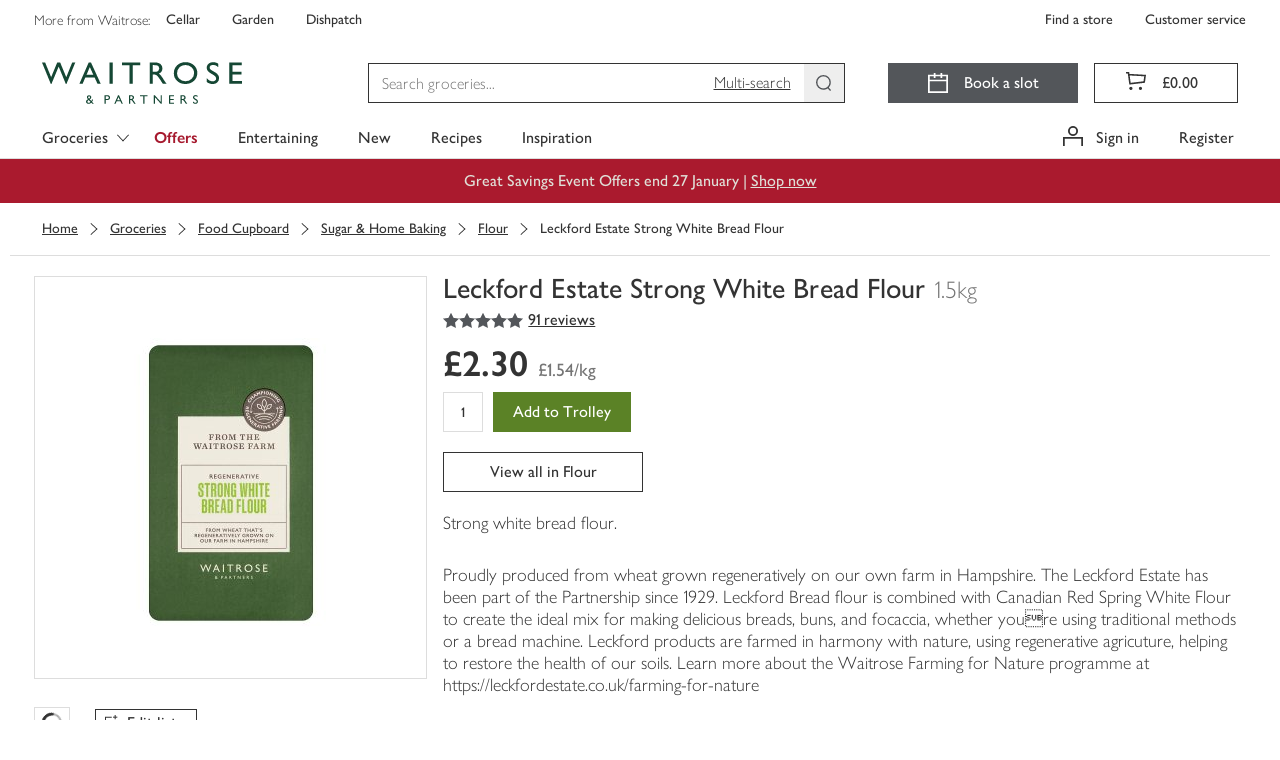

--- FILE ---
content_type: text/javascript
request_url: https://www.waitrose.com/ecom/assets/mfe/common/3587.8c1dcb2624b2d3f1b4d4.js
body_size: 257
content:
"use strict";(self.__COMMON_LOADED_CHUNKS__=self.__COMMON_LOADED_CHUNKS__||[]).push([[3587],{3587:function(e,t,r){r.r(t),r.d(t,{RemoveOutline:function(){return c}});var n=r(1814),l=r(2434),o=function(){return o=Object.assign||function(e){for(var t,r=1,n=arguments.length;r<n;r++)for(var l in t=arguments[r])Object.prototype.hasOwnProperty.call(t,l)&&(e[l]=t[l]);return e},o.apply(this,arguments)},c=(0,l.S)(function(e){return n.createElement("svg",o({},e,{viewBox:"0 0 20 20",xmlns:"http://www.w3.org/2000/svg"}),n.createElement("path",{fill:"currentColor",d:"M10 1.6c4.65 0 8.4 3.8 8.4 8.4 0 4.6-3.75 8.4-8.4 8.4A8.39 8.39 0 0 1 1.6 10c0-4.65 3.75-8.4 8.4-8.4ZM10 0C4.5 0 0 4.5 0 10s4.5 10 10 10 10-4.5 10-10S15.5 0 10 0Z"}),n.createElement("path",{fill:"currentColor",d:"m6.3 5.08-1.2 1.2 8.48 8.5 1.2-1.21L6.3 5.08Z"}),n.createElement("path",{fill:"currentColor",d:"M13.69 5.12 5.21 13.6l1.06 1.06 8.48-8.48-1.06-1.06Z"}))})}}]);
//# sourceMappingURL=3587.8c1dcb2624b2d3f1b4d4.js.map

--- FILE ---
content_type: application/x-javascript
request_url: https://f.monetate.net/trk/4/s/a-18da6672/p/waitrose.com/1823765825-0?mr=t1768572352&mi=%275.1202496783.1769339168382%27&cs=!t&e=!(viewPage,gt)&pt=unknown&pc=!(no_search_count)&r=%27%27&sw=1280&sh=720&sc=24&j=!f&tg=!(!(39920))&u=%27https://www.waitrose.com/ecom/products/leckford-estate-strong-white-bread-flour/010399-5198-5199%27&fl=!f&hvc=!t&eoq=!t
body_size: 23
content:
// 504 Gateway Timeout


--- FILE ---
content_type: application/javascript
request_url: https://www.waitrose.com/czxtq2ej2qCERVkwW9gGfATKyfY/i3YabzcG2tJ2Srw1/dnAHUg/ZV/QBfWI-Q24B
body_size: 175066
content:
(function(){if(typeof Array.prototype.entries!=='function'){Object.defineProperty(Array.prototype,'entries',{value:function(){var index=0;const array=this;return {next:function(){if(index<array.length){return {value:[index,array[index++]],done:false};}else{return {done:true};}},[Symbol.iterator]:function(){return this;}};},writable:true,configurable:true});}}());(function(){nl();P4K();v4K();var VO=function MM(YY,Kd){var p4=MM;var Od=lW(new Number(RT),xb);var dP=Od;Od.set(YY);for(YY;dP+YY!=Dw;YY){switch(dP+YY){case xl:{YY-=R5;rJ[HO()[Lc(Ib)](BA,WL,w4,nA)]=function(Zb,PA){if(Xb(PA,nc))Zb=rJ(Zb);Og.push(DO);if(Xb(PA,tW)){var LM;return Og.pop(),LM=Zb,LM;}if(Xb(PA,KY)&&KO(typeof Zb,PO()[nd(xO)].call(null,Ic,Eg))&&Zb&&Zb[QY()[cM(m7)].apply(null,[FU,wM,Ic,GL])]){var Bg;return Og.pop(),Bg=Zb,Bg;}var H6=QT[HO()[Lc(Ic)](YA,TA,YJ,KP)][QY()[cM(nc)].call(null,MU,Rb,XM,Oj)](null);rJ[Hg()[sU(tW)](rP,Fg)](H6);QT[cS(typeof HO()[Lc(xc)],dj('',[][[]]))?HO()[Lc(Ic)].call(null,rY,TA,KY,KP):HO()[Lc(PJ)](PJ,SA,vY(vY([])),TU)][c4()[gS(IA)].call(null,Rj,CO,rP)](H6,Hg()[sU(Ic)](JM,KP),Ac(R,[c4()[gS(tW)].apply(null,[OM,MW,Vb]),vY(vY(JX)),HO()[Lc(wO)].apply(null,[vY(vY(m7)),Xg,nc,VJ]),Zb]));if(Xb(PA,xc)&&MA(typeof Zb,PO()[nd(Ic)](vJ,ng)))for(var mW in Zb)rJ[PO()[nd(tW)].call(null,OL,L7)](H6,mW,function(HY){return Zb[HY];}.bind(null,mW));var l4;return Og.pop(),l4=H6,l4;};}break;case xX:{QT[HO()[Lc(Ic)](VJ,SC,Ib,KP)][c4()[gS(IA)].apply(null,[Sg,rC,rP])](NW,jc,Ac(R,[HO()[Lc(wO)](Gc,dK,K6,VJ),Uj,c4()[gS(tW)].call(null,KP,M4,Vb),vY(XP[Pj]),c4()[gS(xO)](Oc,A0,md),vY(m7),PO()[nd(Ib)](mg,w),vY(m7)]));var rA;return Og.pop(),rA=NW[jc],rA;}break;case I0:{rJ[cS(typeof Hg()[sU(Ic)],dj('',[][[]]))?Hg()[sU(tW)](dY,Fg):Hg()[sU(wM)](Wj,nA)]=function(Wc){return Ac.apply(this,[lH,arguments]);};YY-=Th;}break;case LK:{rJ[Hg()[sU(xO)](MJ,z7)]=function(Fd,hP){return Ac.apply(this,[AX,arguments]);};rJ[xY()[kS(wO)].apply(null,[H4,mJ,pO,zY])]=c6()[fY(IA)].apply(null,[KP,RM]);var zW;YY+=XT;return zW=rJ(rJ[c4()[gS(Eb)].apply(null,[wO,Mj,wO])]=nc),Og.pop(),zW;}break;case PG:{return Og.pop(),rW=lA[TW],rW;}break;case t5:{YY-=jk;QT[c4()[gS(nc)].call(null,YO,Ad,Ib)][c6()[fY(MS)].apply(null,[mL,U0])]=function(cU){Og.push(WU);var r7=cS(typeof c6()[fY(Ic)],dj('',[][[]]))?c6()[fY(IA)].apply(null,[KP,lJ]):c6()[fY(KY)](L4,pA);var hO=HO()[Lc(MS)](vY({}),CJ,K6,ZM);var vO=QT[cS(typeof PO()[nd(xO)],dj('',[][[]]))?PO()[nd(IA)](w4,jl):PO()[nd(Rb)](SW,rj)](cU);for(var qg,CA,tU=m7,qc=hO;vO[c4()[gS(m7)](DO,PE,hJ)](cL(tU,m7))||(qc=cS(typeof c6()[fY(IA)],dj('',[][[]]))?c6()[fY(Cg)](vJ,BK):c6()[fY(KY)].call(null,NU,tY),OU(tU,nc));r7+=qc[c4()[gS(m7)].apply(null,[LW,PE,hJ])](Xb(PL,Jj(qg,qW(tW,B4(OU(tU,nc),XP[nc])))))){CA=vO[HO()[Lc(DO)].call(null,pg,SO,zA,rP)](tU+=dA(MU,XP[xc]));if(XW(CA,YS)){throw new QU(mb()[Lb(xc)](FA,FM,Oc,xU,AA));}qg=cL(Kj(qg,tW),CA);}var gj;return Og.pop(),gj=r7,gj;};}break;case I:{YY-=KD;var rJ=function(rd){Og.push(wY);if(JY[rd]){var G4;return G4=JY[rd][cS(typeof c4()[gS(mA)],dj([],[][[]]))?c4()[gS(MU)].call(null,vY(m7),GW,wA):c4()[gS(hJ)](bc,s4,K7)],Og.pop(),G4;}var J4=JY[rd]=Ac(R,[c6()[fY(xO)](mj,R6),rd,xY()[kS(tW)].call(null,Wd,w4,NK,vY(vY({}))),vY(vY(mp)),c4()[gS(MU)](m7,GW,wA),{}]);C4[rd].call(J4[c4()[gS(MU)].call(null,KP,GW,wA)],J4,J4[c4()[gS(MU)].call(null,vY([]),GW,wA)],rJ);J4[xY()[kS(tW)].call(null,Wd,rc,NK,KP)]=vY(vY([]));var Zz;return Zz=J4[c4()[gS(MU)].apply(null,[Oc,GW,wA])],Og.pop(),Zz;};}break;case L:{var JY={};Og.push(t7);rJ[KO(typeof c4()[gS(MU)],dj('',[][[]]))?c4()[gS(hJ)].apply(null,[vY(m7),cg,ld]):c4()[gS(mA)](Oc,hd,rc)]=C4;rJ[Hg()[sU(Eb)](gO,Eb)]=JY;YY-=cC;}break;case Xl:{YY+=Zw;Og.pop();}break;case CD:{YY+=Fk;rJ[PO()[nd(tW)].apply(null,[OL,JS])]=function(fJ,gJ,ML){Og.push(wY);if(vY(rJ[Hg()[sU(xO)].apply(null,[x5,z7])](fJ,gJ))){QT[cS(typeof HO()[Lc(mA)],'undefined')?HO()[Lc(Ic)].apply(null,[nc,hE,bj,KP]):HO()[Lc(PJ)](vY(vY(m7)),jb,FA,RP)][KO(typeof c4()[gS(nc)],'undefined')?c4()[gS(hJ)].apply(null,[XS,FU,fA]):c4()[gS(IA)](Cj,ml,rP)](fJ,gJ,Ac(R,[c4()[gS(tW)](QP,KA,Vb),vY(vY({})),KO(typeof xY()[kS(Eb)],dj('',[][[]]))?xY()[kS(xc)](N4,Cj,AP,vY(vY({}))):xY()[kS(Eb)](Vb,nA,Uw,rc),ML]));}Og.pop();};}break;case xE:{var lA=Kd[mp];var TW=Kd[JX];var jj=Kd[GK];Og.push(pj);QT[HO()[Lc(Ic)](vY(m7),dC,H4,KP)][c4()[gS(IA)](wW,Mz,rP)](lA,TW,Ac(R,[HO()[Lc(wO)](Rj,Mg,x4,VJ),jj,c4()[gS(tW)].apply(null,[Wd,qU,Vb]),vY(m7),c4()[gS(xO)].apply(null,[zY,fL,md]),vY(m7),PO()[nd(Ib)](mg,zJ),vY(m7)]));var rW;YY+=sG;}break;case Vz:{YY-=ZN;rJ[PO()[nd(wO)].call(null,Rb,FM)]=function(N7){Og.push(Qj);var UW=N7&&N7[QY()[cM(m7)](FU,wM,AA,Bj)]?function UM(){var nL;Og.push(RA);return nL=N7[Hg()[sU(Ic)].call(null,zH,KP)],Og.pop(),nL;}:function kP(){return N7;};rJ[PO()[nd(tW)](OL,Ph)](UW,xY()[kS(xO)](IU,A4,SC,Yc),UW);var tM;return Og.pop(),tM=UW,tM;};}break;case fD:{var NW=Kd[mp];YY-=k0;var jc=Kd[JX];var Uj=Kd[GK];Og.push(VW);}break;case jG:{YY-=bN;for(var gW=nc;G6(gW,Kd[Hg()[sU(m7)](f7,H8)]);gW++){var SR=Kd[gW];if(cS(SR,null)&&cS(SR,undefined)){for(var W1 in SR){if(QT[HO()[Lc(Ic)](vY(vY({})),G2,J1,KP)][xY()[kS(nc)](mJ,Cg,I9,zA)][xY()[kS(Ic)](LV,vY(nc),pO,tx)].call(SR,W1)){k1[W1]=SR[W1];}}}}}break;case YH:{YY-=mE;var R2=Kd[mp];Og.push(ls);var HQ=R2[xY()[kS(Dq)](rm,c2,w0,w4)]||{};HQ[HO()[Lc(Pj)](tx,dq,IA,tW)]=c4()[gS(Pj)].call(null,Jx,AH,C8),delete HQ[xY()[kS(31)](93,vY(vY(1)),781,60)],R2[xY()[kS(Dq)].call(null,rm,X8,w0,Ct)]=HQ;Og.pop();}break;case H5:{YY-=QD;return Og.pop(),vn=pR[zn],vn;}break;case VK:{var Oq;return Og.pop(),Oq=k1,Oq;}break;case mX:{var Ar=Kd[mp];Og.push(vm);var Jr=Ac(R,[Hg()[sU(J1)](VH,CQ),Ar[m7]]);g2(nc,Ar)&&(Jr[Hg()[sU(Z3)](hH,zY)]=Ar[XP[OL]]),g2(xc,Ar)&&(Jr[Hg()[sU(lt)](RN,XM)]=Ar[xc],Jr[Yx()[A8(xO)](IU,tW,PL,SO)]=Ar[XP[wM]]),this[PO()[nd(AA)].call(null,LW,lp)][PO()[nd(m7)].apply(null,[r2,hw])](Jr);YY+=KK;Og.pop();}break;case tK:{YY-=HH;var Z2=Kd[mp];Og.push(Gr);var O2=Ac(R,[Hg()[sU(J1)](St,CQ),Z2[m7]]);g2(XP[OL],Z2)&&(O2[Hg()[sU(Z3)](pr,zY)]=Z2[nc]),g2(xc,Z2)&&(O2[cS(typeof Hg()[sU(KY)],dj('',[][[]]))?Hg()[sU(lt)](TU,XM):Hg()[sU(wM)](Jm,s2)]=Z2[xc],O2[Yx()[A8(xO)].call(null,nA,tW,PL,gV)]=Z2[MU]),this[PO()[nd(AA)].apply(null,[LW,jx])][PO()[nd(m7)](r2,Ds)](O2);Og.pop();}break;case F0:{(function(){return MM.apply(this,[SG,arguments]);}());Og.pop();YY+=T;}break;case QH:{YY-=bN;var C4=Kd[mp];}break;case qE:{var UR=Kd[mp];var c1=Kd[JX];Og.push(l3);YY-=X5;if(cS(typeof QT[HO()[Lc(Ic)].call(null,qq,dD,Gc,KP)][c6()[fY(Ib)].apply(null,[J1,S0])],mb()[Lb(nc)](tW,nz,st,mA,lq))){QT[KO(typeof HO()[Lc(KY)],'undefined')?HO()[Lc(PJ)](LW,Xn,XM,MW):HO()[Lc(Ic)].apply(null,[vY(m7),dD,tW,KP])][c4()[gS(IA)](vY(vY([])),m0,rP)](QT[HO()[Lc(Ic)](vY(m7),dD,A4,KP)],c6()[fY(Ib)].call(null,J1,S0),Ac(R,[HO()[Lc(wO)].apply(null,[MU,B5,Oc,VJ]),function(O1,Ax){return MM.apply(this,[Rp,arguments]);},PO()[nd(Ib)].apply(null,[mg,zC]),vY(vY(JX)),c4()[gS(xO)].call(null,vY([]),Dh,md),vY(vY(JX))]));}}break;case QC:{YY+=zz;var s6=Kd[mp];Og.push(qs);var Rq=s6[xY()[kS(Dq)](rm,LW,vD,DO)]||{};Rq[HO()[Lc(Pj)](rY,Fl,MU,tW)]=KO(typeof c4()[gS(XS)],dj('',[][[]]))?c4()[gS(hJ)](LW,R8,Vb):c4()[gS(Pj)](OM,Qw,C8),delete Rq[xY()[kS(31)](93,25,1251,66)],s6[xY()[kS(Dq)].apply(null,[rm,BA,vD,qq])]=Rq;Og.pop();}break;case Bl:{var O1=Kd[mp];YY-=fE;var Ax=Kd[JX];Og.push(A1);if(KO(O1,null)||KO(O1,undefined)){throw new (QT[cS(typeof Hg()[sU(PJ)],dj([],[][[]]))?Hg()[sU(wO)](zx,hJ):Hg()[sU(wM)].apply(null,[FQ,P2])])(cS(typeof Hg()[sU(wO)],'undefined')?Hg()[sU(Ib)](nV,Nx):Hg()[sU(wM)](P9,mL));}var k1=QT[HO()[Lc(Ic)].call(null,Ic,G2,vY(m7),KP)](O1);}break;case Nz:{QT[HO()[Lc(Ic)](rc,H0,PJ,KP)][c4()[gS(IA)](J1,Xh,rP)](qF,lx,Ac(R,[HO()[Lc(wO)].apply(null,[vY(nc),As,HI,VJ]),dr,cS(typeof c4()[gS(Ic)],'undefined')?c4()[gS(tW)](nc,C2,Vb):c4()[gS(hJ)].apply(null,[K6,ps,gF]),vY(XP[Pj]),cS(typeof c4()[gS(c2)],dj([],[][[]]))?c4()[gS(xO)](vY(nc),WF,md):c4()[gS(hJ)].call(null,vY(vY({})),Jm,sI),vY(m7),PO()[nd(Ib)](mg,rq),vY(m7)]));YY+=AX;var ZF;return Og.pop(),ZF=qF[lx],ZF;}break;case xT:{var T2=Kd[mp];Og.push(rn);var cs=Ac(R,[Hg()[sU(J1)].call(null,F9,CQ),T2[m7]]);g2(nc,T2)&&(cs[Hg()[sU(Z3)].apply(null,[sl,zY])]=T2[nc]),g2(XP[J3],T2)&&(cs[Hg()[sU(lt)].call(null,G3,XM)]=T2[xc],cs[Yx()[A8(xO)].call(null,Fg,tW,PL,Vt)]=T2[XP[wM]]),this[PO()[nd(AA)].apply(null,[LW,Dt])][PO()[nd(m7)].apply(null,[r2,gD])](cs);YY-=gz;Og.pop();}break;case nh:{var m2=Kd[mp];Og.push(fI);YY-=HG;this[c6()[fY(DO)](PL,g3)]=m2;Og.pop();}break;case qh:{var JQ=Kd[mp];Og.push(Dt);var fm=Ac(R,[Hg()[sU(J1)](N5,CQ),JQ[m7]]);g2(nc,JQ)&&(fm[KO(typeof Hg()[sU(LV)],'undefined')?Hg()[sU(wM)](Ws,Vq):Hg()[sU(Z3)](jK,zY)]=JQ[nc]),g2(xc,JQ)&&(fm[KO(typeof Hg()[sU(Vb)],'undefined')?Hg()[sU(wM)](W9,Fr):Hg()[sU(lt)].apply(null,[LE,XM])]=JQ[xc],fm[Yx()[A8(xO)].call(null,Pj,tW,PL,Fm)]=JQ[MU]),this[PO()[nd(AA)].call(null,LW,sK)][PO()[nd(m7)](r2,dX)](fm);YY-=zz;Og.pop();}break;case nw:{var QU=function(m2){return MM.apply(this,[ST,arguments]);};Og.push(pn);if(KO(typeof QT[c6()[fY(MS)](mL,U0)],mb()[Lb(nc)](tW,Um,lt,A4,lq))){var AI;return Og.pop(),AI=vY(JX),AI;}QU[KO(typeof xY()[kS(MS)],dj('',[][[]]))?xY()[kS(xc)].call(null,lV,nc,Of,bq):xY()[kS(nc)].call(null,mJ,Cj,CN,Cg)]=new (QT[c4()[gS(Ic)](vY([]),N1,nA)])();YY+=Nk;QU[xY()[kS(nc)](mJ,rY,CN,Pj)][KO(typeof xY()[kS(tW)],'undefined')?xY()[kS(xc)](cI,Cj,Rx,sV):xY()[kS(Ib)](mj,tx,tp,bc)]=Hx()[Gm(m7)](v9,J3,IA,sQ,Ct);}break;case Vk:{var DR=Kd[mp];YY-=qp;Og.push(Vm);var cf=DR[xY()[kS(Dq)](rm,vY(m7),vH,vY(vY({})))]||{};cf[cS(typeof HO()[Lc(PJ)],'undefined')?HO()[Lc(Pj)](Rj,PT,vY(vY(nc)),tW):HO()[Lc(PJ)].apply(null,[Fg,Ft,Y9,Wx])]=c4()[gS(Pj)].apply(null,[bj,ME,C8]),delete cf[xY()[kS(31)](93,68,1278,0)],DR[cS(typeof xY()[kS(QP)],dj([],[][[]]))?xY()[kS(Dq)].call(null,rm,Y3,vH,LW):xY()[kS(xc)](C2,mA,cx,sV)]=cf;Og.pop();}break;case gk:{var qF=Kd[mp];YY-=sN;var lx=Kd[JX];var dr=Kd[GK];Og.push(h8);}break;case dk:{var UI=Kd[mp];Og.push(Dq);var Ut=UI[xY()[kS(Dq)].apply(null,[rm,bq,B2,Eb])]||{};Ut[HO()[Lc(Pj)](w4,gQ,vY([]),tW)]=c4()[gS(Pj)].call(null,pg,LN,C8),delete Ut[xY()[kS(31)](93,vY(vY(1)),490,vY(vY([])))],UI[xY()[kS(Dq)].apply(null,[rm,sV,B2,Gn])]=Ut;YY+=kX;Og.pop();}break;case bX:{YY-=XX;var pR=Kd[mp];var zn=Kd[JX];var p8=Kd[GK];Og.push(Lr);QT[HO()[Lc(Ic)].apply(null,[H4,jw,tW,KP])][c4()[gS(IA)](PL,vC,rP)](pR,zn,Ac(R,[cS(typeof HO()[Lc(wM)],'undefined')?HO()[Lc(wO)](vY(vY({})),Bp,dQ,VJ):HO()[Lc(PJ)].apply(null,[bc,cR,tF,ws]),p8,c4()[gS(tW)](vY(vY({})),L3,Vb),vY(m7),c4()[gS(xO)].call(null,vY(vY([])),LC,md),vY(m7),PO()[nd(Ib)](mg,dK),vY(m7)]));var vn;}break;}}};var An=function(dF){var Jn=dF[0]-dF[1];var XQ=dF[2]-dF[3];var lF=dF[4]-dF[5];var BQ=QT["Math"]["sqrt"](Jn*Jn+XQ*XQ+lF*lF);return QT["Math"]["floor"](BQ);};var GV=function(ds){var OR=1;var wn=[];var nt=QT["Math"]["sqrt"](ds);while(OR<=nt&&wn["length"]<6){if(ds%OR===0){if(ds/OR===OR){wn["push"](OR);}else{wn["push"](OR,ds/OR);}}OR=OR+1;}return wn;};var kV=function(){return ["8+%0L ","2>4\b\'Y\n\r+\n\x3f8-\tY8","369\t\'","2>5.Y<\f",")T=\x070","!#\",","\x3f","b\n%\r&","\rs","[82\n466","#=\t-\x00H+*\'46^-\r)\n#\"","66","a","\x07 ","(\r;4;","&4\"7\t+\x40","0u/ _0\"\"!\n!3U<\v2>#","\v&==\b\'D,","\\,\r5","6*)$|","p","","N-","\"&/","#","204\b\'~<\"8$5","*5!*\v:k+\x07**##71","4\n","#\"!9!h/\r)","w~B1C*\x075050,","\t\'D8,\"82=","^/4384\r6N1\t)\b4",">+\n0&H<\x00\x3f\x3f=\x076B7","Iww=Y","7\"9\v#H","-%Y+)\b0\x3f","\t)>%x\x07#Ay\tg\f=0+b^y\tg\t$\x3f;+C","\'d7\"\'04","\x00\n\x3f4*6_y4O0=*#Ty2\x3f86","25","\x3f\n","$;2","<4N<,&0",":","","B;+\n","38\x3f\x3f","#5",";38\x3f\x3f","6X:\x00\"","*)94+\r1%]<\r$\x070+\f","6=[0\v\"+0%9",";34\"+","\n7O<","ZUhY}","B)","\t$=42\'^0\x07)#8\",","4\x07)9>&+Y1","I<3\b","~YO)\fy","D#k","1^*(%7#H","\"4,-6\x40","t+","1H","yxxb-C8.4q;\v&py","H7\f",":\x07+\x00#=6","A8","\x3f7\t H","B+-&\f9","H-\x00(\v","*\x00+6\n\'~:\"\n\x3f\b","\f","!D)","oGtYkB`}uU","544","90]","-","->*\x3f%*\r\'","Z^nR","1Y&41,A"," \n%9#H-\r5","37","],/","/\n860","83Nn{mSt","\"`mU","7I","\x07%42,DC<&>#","\n0=\b\b#H+H\n#\"1\v,V}5 \x3f","1Y\t(>%!\'9K","U|&=)Yt\t2>71\b.","C","H*.0%=",">-n1\t5,>5=","Pt!\x3f*576N","5=\n+I",",\f\'","-\t _","58+.T\t*\n","7&-","7]","^)\t0","~Bd","&)$=42\'^0\x07)","*%201","!N\t#\x00\x00!71K8_q72(/K57><1\'","&!\x07=1B7","l","6:a6\v","]:","/+L;\"","6X:\x00\"5","H7","!=","\"%","7","#%0u/Ft\">0<","3$4","7+\"%6_\x07)\t8#5","-\n)","","\f#>+\rD>)&\">46I",")!","-\x00A","%0*","!C\x3f50+5_=","C8.\b0%7","\'8+\r H","\r124+C-\t3>\x3f\'Y","&\b\x3f4,\v/Y<",",:","24#X)/+\x0030476Y<","$#T7\v4#9-","c."," \n%|9+","2=1,e< \x07%"];};var g2=function(BF,U9){return BF in U9;};var YF=function(gn,LR){return gn instanceof LR;};var wV=function(K1,zF){return K1^zF;};var Kj=function(x8,Bn){return x8<<Bn;};var bf=function(N3){return QT["Math"]["floor"](QT["Math"]["random"]()*N3["length"]);};var RV=function(){SF=["\x40T","\"*4","P","_PU","\";0Y","VNV$MIUjVV&4\v4 /VZ","rz\f","N\x40, 1*","ULCVC_R\n","X","lH\x00\\","F","^","aF^d^JT","VSXJ","%9\"PoROX5Q","WHq^SG\x00Up\x00PQ-","RG^HC","O\x40^\x00","*532wVVDXLE8YIOG)*\"#%2\\Q","^Y,0=53$4PQhB^UR2BK{","6TXc","SIACUV","1#Az^LIQU6Ip\\z\"+=","<%#+PQ~MI\x40H\x00","ZPWD\f1DT\x00X\x3fWA$k1","]T\x40lB","p^okxNYUBXJHTD\fO1#,48fAS]TBQO^R\x40:6= vLRTM\nR\x07U\r]F\x00W~{,63)S\"BLNI\bDAZ\x40,4g38%AVU\tX]^TDQU7\x3f()0fABK]TBQO^\fO1#,48fAWGYFR_JM\t7\x3f()0ffFYN\x40RRZSKH\x4013;)${\b\"BLNI\x00RDRg:+:*x6GPTUU\x40VC]Y[/db\x3f&#ZYQO\\\x00\x00\rT]MBUW7/7f$nDSNRITVRYG1{>(52\\P\bW\x40RBJO^Ix09f3{NB]UcOCD\nI[7),63jZIM\x07jQ`V\x00KQ12!Z/k\tWUXU\x40\x40^A\x3fI[3#*\x3f*:SJXUEK\x00VC^82k#IWTI\t\tGIBUW7/7dk{AF^NJTv_RKg:+:*l=H\x40QCQP\x00IH\x3fd6/\"#G^TSXFEBZ ,472ZM\rGl4DU\r^G&OQ1\',4tjYUC\'QT^C;ZS\x3f:z6\")fKROK DAV\vBUW7/7f0nADWC\x00EV{!,=2x\"PYUD|JVBP\x40o4t\r07*\x40ZK^\rIPKBE\rWQyghZ%9(SVNSMICNCLF*29*3|\f\rX/W{\tDV\x40Rk=%ZdtoH\\OBD\\QV\tNZ 21(~2M]^\bW\x40RBJOOo1e;+ \x40QOHCU\\D\bQo(q\r074PLI\x07\n\vV_P\x00OM3#x(%2TQ^NJTS\nRCZ\t\f$2%\"hVMZUI\\J\bBKT\x40:6=_j#{[ZKYZ/m\rTIQ73*f\x3fnTSdHBJM\bMU/3=L\n~2Z]N\bQ]\tG\tVQX\x40*)6V.~2M]^\bW\x00W_BANF-=,63|QILM\x07\nBCUO \'4n$jP\fFBM\x00FN\\D\rIQ73*=\"\x3fEZKUDJQVE\\7;%\v#x1G^RDTT\x40F%362\x3f)[\x07\bW\tCSSPTZc\x3fp_=+ \x40QOHCB\\_MU1f\x3fK=+}ST\x00\\CSSPTZko##\"3GQQOIE\x07X]\vRI.{,3%A^U|JRD]^{%j/K+p`Xo/x]4geK(p`ZZM\x40\\R\nIS~1qM074]L_\\JRD]^\t5h()\")AF^cOCD\n\fIQ\"2=^!}SJXUEK1PF\x40oa(=2tjKIN[V\tUPIZav)$T\\\tJKE\x00YKFj=>^2z4NOO\x00LIPF\x40F&2-(v2]V~ESIU\f\x40j;q_;oHYUBXJHTH\fQj=>(52\\PO\tGXE\b\fO5\'*V*k.M*R|\x00\tG]\vM\t7.*1tg\bUU\x40FER~*v41jFWMPCOBANF-f+P`t)WUXUIR\\C\rI[m%9*~5.d\x40[LRV\nF&5703nF.d\x40[LR]P\x07^Zkn>(52\\PUKV^AOo2tj5oH]GYFR_JGO8(pT2>4ZHSU\x00\tE]M\rFQm4=):0PX\x40H\\BUW7/7n\"oNY_M\x40\x40\x40\x00QG]>ot^ #(VKTO\x00\f]UPIZc(pT2>4ZHSU\x00\tE]M\rFFWk*v41oHIIMOL\x00XM/6\x00)=#\nM\x40\x40\x40EJ\fO],(pj$oNYUBXJHT_\fF\x40F&2-(v(PHQ^\tPHDM\x00U&j7_=8nAD\x00\f[]Y^\x40646V\'k\'\n^_OII\rIX_\rUTj;%_;03[\\RNBTi\x00VC^809f8{LHQIACcPI\x40a}*2#4[NOO\x00LIKCR8/>^d3>P\\OHB\x07I\rJFO\\1)/V(31zIN^\\\x07a^AZ\x40,4x5v\'YMZEUTWS^M\\j}1nt%ZRWDXAI\rO* pT2>4ZHS\fRBK]x4=3$(NIWTINSIT_P,(=Lgf;HYI\tIZHC\x00XK\v[o#v41{\\JZZW\rAA_Q/#\x3f23}\\YYZ\bWDTTE0Uo#qM/0n\x40\nRGI\x40\r\fTZ7/6#m4PKIO\fX[V\fMUQ;2zK{k#ROIC\fCZCAO\t&h\x07#82\bZ_ZSKO\x40J\x07U]a20)!d\bL^AQNT\rRRkd+5&#[[_rXWRV\rRU7.*1v(\bTL\\\x40RTC^\"4\x3fM#x\"\\LZUO`^UTR[-n=X\'$!BWRIVWC\x00EV\t~{=X+32]P\x07IZDDET1#,48dZ_ZSK]HIA^W621!t}C^B\rRXB\b\n* pT(94X^IF\b\x00IT\nO* p{3hQP^JK\\A^Pa|z3%6PQ^Eu\x40J\b\fU1!eK{&oVPOHB\x40UPIZ80933|VIF\x00JH\nAA_[-#%\vd\".GPIF\b\x00IT\nk(eT%9+ESODHV\tCZ]AS[\'{z.$)B]^MBE\\>;%38%AVUs\\Q\n_ZFc#eh;#AW_\rBIQ\bDAZ\x40,4m/S\x07THHTI\rJFIQ73*f$hQZ^FM\x00\x40EH7.*1t{\b\x07XZLRBETFm4=3$(YIAQNTMIQ73*dz4^\\ZLBT\x00\b0\x40o4qZd\".GPIW\bUP\x07TPj:$T432\x40M\x00I\x40\x00RVAVQ7.7{t2]ML\x00\vGW^Cc!#4GPx\x40DAZ\x40,4x)35QO\\JPTAOZddsmtaROIC\x07]TTMU1f7K.~(K_RUIDRB\bU1!qM/0nKIN[VI_\nBD&o*2#4[LI\x00MI\rSF,1zZ4x\'GXLTMB\n\x40\nWQ$\',{83YS]KZW\rKAZF$}*2#4[HJH\f`\x40m4=3:2{^^|\vP\\Q\nFm(=2k2QCU`F\nVBANF-dyK{$hXZSNHRI\nO\\,\"eT(3>A]IMB_M\vjj*X\"3*PXODPJTF]yn*X+32]PXWI\bU1!e#!faF^d^JT\\M^F\"27f$#FJOE\x07HDU,$2%\"dEI\x40ADARUA/*to+ \x40QOHCi\\D\rMU1f*K=\"4LsXX/{\t\vORZc2~Pn$hV^XI`F\x00k2qf1f\"`GEDJIh\x00X\t7j+j$hTY^S`F\x00k27.1h\"4LzOSEV\bEW\x07Fj;>(52\\Pr\x00\f]QVOI\t7h;+&*PKTOP\b^[OB\nBD&{z)$+TSSEI\x40RVAZF$j,X%9+ESOHCT\tVQX\x40*)6V,~2DSH_ZQT\ruJI]&5e-=\"4LsXJI\x00Y2\x40m 77%]>UDVXDLH1#+2~g\f]TBQO^!\x40j=1n\"oNII^IQ}m]1o*2#4[BMI\x00]a -%\"/ZQSX\rUCVZ&>,_432\x40MUCUYW!Zzk2v#8!AWXZZW\r\t^Z~ -%\"/ZQQI\tCIDQ2v#8!AWJHJ\\J\bQH\x40o#q_432\x40MSDJU`Qj*X\"9(PP\n\r^OWC\x00EVFm0933{CP_XW\b_J\nsj*\v}$#AJUBZKC\fDFI1#,48=[Z\tOm\tX\x40^GR[-f^o-4PKIOWDJUT]\'fhZ\"9(PP\v\\Q\x40RBJOB347)\"\x3fEZL_\rE\\G\nVSKH\x4013;)$dD\x07ZMYBXSK]]$3*$:#AF\b\x00\rBXG\x00UG74-294\nM\x40\x40\x40\rG\x00UR*!-\'4*PP\v\\X\\\bYWWU:\b9#k []W\r3\x40HBETF362\x3f)[XDVa^AZ\x40,4(52\\PGYFR_JGO809f${YUBXJHV\rBD&)>V2p`ATO_\x00WSDK\x00F&2-(wgGWSI_\bL(^Z&49)$\x00\x40QOHC\x07I\r\fP*5(\'/\bTRG]^ZKGU\rFF&h54={SJXUEK\x00_^\x40646V\t4,P\\RI\x00uTDKBD&\t>I\t4,P\\RI\x00uTDKBD&\t>^2z\"YOs+UTDK0d\t\'j>^2z*6^OIDRBbUW7/7doK_KSC\x00JR\r\x40ARtV)#;h54P^^\tN]\tR\tAAZC1\'(K #(VKTO\x00\f]UPIZ8\x0717/AF\\\x001\r^Z\x40V\x00O[7\x3f(oz G_KSC\x00JR\r\x40ACXk -%\"/ZQYZ^QS^S]0;q_j3htL\bUBe\x00\x40TDKLo#v5/(VNOO\x00LIPCI-j7Z/=CP_IGR\t47/%#\x07ZS\fHGGk2tj8jZ]R\b\x40RBJO^*5(34TKIgYFR_JGI|\'bh8#MKYX\x40H\\BUW7/7n\"oNMOT^RZTK^\v7h.*##^_UDT\x00\r\t\rqk$qZ ~$S]fI\x40TDKo pj#jYUBXJH\\_^\x40646V2>/FBX\rJ\\G\nVDK<OF*(\x3fTj~ \x40QOHC\rBANF-d$<#VKQ|DBWG\x00_V2Ijoth=#LLL]TBQO^\fO5\'*V4k\tWUXU\x00\f\n\r2\x00R,4p\x00\'$f[U^]\x40\bEW\x07Zj}*2#4[SI\x40T\x07U\fFR6(;/9(KYZJWOU\n^Z$20Mo-0TMQUIZUI\rTRRk(x(v4MOT^RZFENQ~(th2)[ZL\x00\x00XTDQU7h<(3{]O\\QX\x40\bQH^G~\bth&4ZKOX\\]_JOF6%,4l,MHDXNCSSPTZk2q\r/0nAWH\\\x40PI\x00\bS]0h6>\"{SH_ZVCDS]0h\x07#82\bIRE\fD\tRYWA_[-#eWwz2]VEI\x40ADARUA/*t.\x3f5ROICU\\7.1h74R\x07THHT\n\x00XM\x401\x3f2$/PL_]N^1DEwF7o>4~0TMQIERYWF\x40a{eK4x%]^zUD\f\x00R_\n\fZX/n,/%jGW\x00E\x07kG:G//;ngoWUDV}mT]\'fh_;z5APGYFR_JGO7.1h2)[ZLDTTDS]0h,\x3f(AM^RwDx\b_IWQ7/7}\x3f SSC\x07I\rPAOM3#q.$)B\x40^TDQU7.1h$0TS\fEE\x07UG\x00SL*CW&6,)8|SJXUEK\x00_]7.1h2)[ZXOI^R\x00\vRI1{,/%}SJXUEKACU84=3$(^_OX\\\x00XV\x00Lo\'v41{AOI\fQJI1h52>)QSUDT\x00\x07\nE\\\t5)1ffoPU\\JWQVOU\t7.1h\"4LzOSEV\bUJ\bO\\nwcxkv\\U\bWDTTYS]0h,\x3f(AM^Rwx\n\rMAX[.642\x3f)[]\tJI\x00R]m2*\n9%MOT^C\\A_j}1n\x3fhAM\bwNOHRYWAKF&0q\r074JLTOIJ\\Y\bMXU7%0:)5dNDJMCR*(9*/\nZ\\SE\rSRGF\x40]%n,/%hEMMEZFG\x00SL#TWj4=3$(ZYROQE|K\fsoc ~2]VQ^SBUU/*!:)5oGZNSBT\x40BUU/*!:)5oHZHD\fC_]7.1h&4PIMROQE|K\fF&2-(v#V_X\x40XMjS\bN\v>#4#-/SPX\bXWIJ\nL4*4~dAM\bRXQCUJC*203\"fV^XI\fWYJWX:dqM/0nAWH\\\x40PHY\n\tRZ\"*4\n9%MOT^C\\Y\n\tRZ\"*4\n9%B\fF\\\x00GT\x40PU]A-%,)8nAZJWQVO^\t7.1h\"4LzOSEV\bUJ\bO\\nwcxkv\\^\bWDTT^S]0h,\x3f(AM^RwxV\f\x401\x3f%j{AWH\\\x40PRKAXU/*pjt \\QWMU8JEVIO\\*5v430\tQ_]HBIJ\r|K\fO5\'*V/k(]^\x40G\tXOR\fMYF&\'3T{k{AC\rBCQOEAM\t~2qP`\x3fhAM\bwNOHTRVS]m 1\':*LsX\x07\n\\LEH5\'*V\'k/\nV_XNAIC\x00YKO>}*2#4[UU\x40\x00EAZF${*Z/inAWHAQNTMUQ;2zZ2>/F^YXIL\bYJWX:\n7j&oKRRJK\\A^\"o%Z%9+ESODPHDM\x00U7j*_=\x3f SSC\x07I\rPAOM3#q.$)B\x40^TDQU!4=-t{\bUU\x40Z\bG\x00U\x40*(-dk{\bK_OX\\RYWAUQ;2eh74RSIDXWHV\rRO7\x3f(y~2]VSZI\x00XMU1!eh74RSH_ZHC\x00XK\v1#,48dKRR\x40^\x00\r\nUPaobT(94X^IQ\b\x00IT\n1`~^2>/F^YXIWX\x40YC]]-/+|03[\\RNB\\QVKB\"4x{\".\\L_OSU1KRYAX&(\x3f.{wMOY\bT]KRI&{,/%hAM\b~OXLC\x07kV2\x00]%n=X \x3f(TSBmCID\r^\x40646V2>/FTL\\\x40RAAX[.642\x3f)[\x40J\x00\x40T8_GFgk#qZ6+;\\OBDNCSSPTZk2q\r 94II^IQNC\nIM(,/35SUFX\bOBR\vnk*_= \'GUDV\b\x00B]*U\x401/=$VD\x00W_8_GR\t7o#\x00\'$f[BCUJDM\x00U* pT2>4ZHS\vR\r\x40AF\x40B\"4x{8hTM\x00r\f[UPIZc)%\v2>4ZHQUD[T`T_VG]/*=\':fV^XI\fQR]T>j<*3!TKbHIAEJ\fO],(pj$jP\nIDXWHTDLH\'#4!72P\nRUIDRB!\x40jj*5#*AqVD\tHHP#TWy#%Zd8#MKS\x00MO\x07I\nO\\,\"~Pn\".\\L_ZSKISIT_3;%Z#+ \x40QOHCC\\D\bOk(-*k{GC\rIXZICWP\x07en*K2x*PQOIOCIRI&{hZ(k(PHQzS^\\\n\x07Fx#s]o8PbLOzI)TDQU-;>(52\\PO\x00\tTXU\b[o/to-2GF\nM\x40^TP\x00kM2Ujj;K3x0TS^\\OQEPF\x40F&2-(v0ZVD\x00\f[\x40\x00UQ|4polGPRRIZWC\x07_H^ ov.3(Q]T\bQPHDM\x00U,n,_=$#AJUJKE\x00YK809f${AWH\rIIDTEI\nU\x400}*2#4[^V\f$WIYW\n%362\x3f)[HSGERO\"6(\x3f~4ZX\x00GYFR_JON7o#n7jZT\x00\tU\\7o%38%AVUO\\Q^\f[o/tj5jKIN[V\tR]MQGM[*\"xFo+oB\fTOOKHSPR]A-%,)8nD\x07ZS\f\x00I\\B\fFY\"43^n03[\\RNBTQ_ZFc/c#\"3GQQI\tZRT\x40\fG]A-%,)8nA\n]N^\\]CSOW+n,X6$#COI\fQSE^s|*2#4[OJT\x00C_f7h,F{\x3fjA^YXI\nEJ\fO],(p_= \'GN\rZ]EPk -%\"/ZQQO\tSGJCR\"j-Z%z*Y]H\rDXU\n]C_$j5Z1z$z]C\r`OWC\x00EVFkov476NOO\x00LIPF\x40R,4pM}5BVXI\x00\vVURRO-# o-%TL\x40RBJON\t%362\x3f)[X\x40HJ\\VSKUQ 21(t/[ZWEDRB\rFIQ73*f83YSJM\x40^TQQR\\U7)*X%9([ZOHC\tTID\n\n]R&%,03LOD\x00\vT\x00D^\x40646-4zv\bL^N\x40D\t^qj,X2/6PC\rOYI)M\bR6(;/9(\nIDXWH\\Q\x00Fkov\'$-NOO\x00LIPGO1#,48fGXV^U\\VQX\x40*)6^2=SP]VQDG\x07\x40m6*0k2QCUFG\x07U_]%nz534tXUUhQGVYJOUU5/\x3f294DOI\fQF\vF^U(;*2#4[\x40NPV\x00^\x40646Tj83YSX\x00BM\x07\x40F\nV\nOA1(xh7$GJO\t\x40RBJMZ\"01\'\")GHD^5BCD`OUm!=\x3f!]zOSC\\p\\Q\nHd:\'8\"F]LCLJ\bMZF .1#52\x40M\rLRUWa+7#:dW\x40XJT\bMKX\"2>4;PMRNBV\tQbWX#*/9(SLN[BXBWX#*/9(yVOq]\fQW\n\x07y%9#t#[[SSI\x00PTPAH\x40,6p_;+oKXF\b]\f\b\x40TB7.1j74RJ^OX\x07\f[XY\tNZ 21(~oNMOT^GZQTWMk205z\'GXVDB\x00V\tJR]A-%,)8nD\x07ZS\f\x00]\tVR\x40Ix2*= \'GOIiVW\fIQ&(( \'FAZBC\x00sKOQ;2pT13$RSS\rBI\x40\bUP*C\x40&(+)8nh4yf`+ACEC0IQ-\"=#$\\QTOQFA_[1|=X!32e^ZLI\x00\x40T\\^\n:uy3\tpq5tss#`d3|\rCIQ-\"=#$|P^U|WGUP\nI-h\r8\v~z5dsi:ac&uv0lq_;m0TMQTBR;VBXF&#65\'80TLY\v\r]\vADg\x00U\x40&>,^d!#WX\tXLC\nOq;2=5\x3f)[Sldn3iyUF\\k1#6#$#G`UGCV\f\r_^Z\')*D|9hRZk\x40^HC\x00UVGR\b7q`\'~oh;wy#uf(wo4=\"34PMCN\x40R$QVVQ7#*^/x{r0hji0zt1~`*iq3\nB\f]HBIJ\rKV\nOA1(#6#PQTS\x00\vP^\x40\x00IH\x3f(-*z!EJ#^OHWC\nPAIQ-\"=#$:IQWM\x00USFfA_[1|*X03(QP\t]PPJCN#6#$#GSIACUV]GH-34;+;K_UDT\x00X`V\x00V]0#v*:nnVY\rB\\\f{]GOW+np38%AVU\tWC\x00EV`i>oqM%75PGSI\x00PTGRO0#6j{\x07GYFR_JGO8/>^\x07$4TF_RRmWG\rPFF&2-(v2H.B\bY\x40^GR[-n,Z4=C^DPJ\rZ6*4Ld#(QZROI\x07\x07ID]^[%f\v+4)YWOz\rHD\\\nOQ1\',4\v:IK*alQCQP\x00I}1n83YSPDSGJCT*j9Z3kh\x00XIUIM8/>^/knPBMI\x00\rAUQ;2tF{k{G\nRG;GLSPG^b{eo$#AJUOI\tUH^%)*^}wnVYUEZFG\\\f\nm\"7#`QY\x07MRWA&oth:#[XS\x00IWOSN\vx;;25.KX\x40MU\n\rP]]-\'4\x3f-2GF\nRGUF\x00R^QW~#v#\"3GQW\tMI\x40\bUPIZkot9$<#VKYZ\b\rIG]V\nOA1(%/8\'YS\b\x40HJ\\I\x00XV\x00L,;%#\"3GQQN\\Q\\z\n;X]A-%,)8nAZE\rR]KM\t02*(1d\bBQIC\x00V\nOA1(xn\"jGJM\x40^TK;RN\nX\x40m6*292LOUC\'QT^CAXU/*pox5YV^\tX\b]\vV\nOA1(z9$<#VKS\x00\x00G\x00UG74-294YUXZFICPNW7)*X(7+P]lM\x07I\rJG#,T{k{[\x000ISM\r\v\x40_IGOyd!#+PQHIH\bL\v1\vy1\n(ANPEZG\rG\x00*963\"\x000ISM\r\tZDAO-ogn\"jGKMNE\tM\f0{j:$38%AVU\tQN_SOUQ4f\f63GMI\t=KP\\M\vU72=6\"fAPQ_D_\x00WSDQ^-)6[/\"#G^WD\fKU\x00QJ\f^(f94QZUCTGCTYP\nIU!*=Zf8)[ISM\rIZA\fOGc+-2v.TI\x40\f/v_RK]7#*294hXLI\x00MIFFjj>K*\rvhMwEx\n\rQG3{2:hq^^uE\x40`BIOjh*59*CZtQXJH\x07\rAO].#(3jCYUD[TaG\x00U\rAO[2*(1n\bOMLADKP~\x3fv556\x40X\x40PSA\"^Y,4!Z+k\x3fWIE[WC7_J\fNF1#6\x3fz1\bF_W\x40BPGU\b\rMm*9!#\'RZd\r\vVQP\tTF.j K\x3fx3FZzFIQ\n8\r]AZD3=5\x3f)[\x40NPV\x00^\x40646Tj-2F\x07N_USNTXUA/*t<l6SV\x00DUNR\b\vV$:$3:*WL\x00\x40RNX\bZ;j9\x00|jESK~\rYACN0;qM%75P\x40OVCVUJ\v1#,48fAON\\\\\f[QVOd\f;qZ2;X\x00SI\x00PTBUW7/7n=GZNSBTQ\b\x40TB7.1j74RJ^OX\x07\f[\t\rG \'+fb|A\nXZVCD\b\x40sh(5\"\vPLZFIZFG\\\f\x40sj,X2goLWGII\x07U\fF\x00W\"5=Vql%TLDB\x07UPIZc2v296\fF\b\x00\x00\f[]\rTIQ73*f03[\\RNB\\WBANF-f,X\'&6YFYOIE\x07\tGWQ^Z75q\v;~oHY","QX+m{U)\x40E_WI\x07Wb2_","HICAK","P&*,","qZZT\x40\x00d_S^Fc=634","/8(PM9^HKQ","OKE\\E\rWQ","\v9<\\SZhCG\\POkX6!u(","W\nOu72*$#2P","ZQTT_PV","7XV\x00VQc=)\"#{HJXU\"YA^F","*9!\\Q","\fTZ7/6#","Y","M\v","4!\x3f(|[","ZVOYHOM29#","UD62\f63","$\x40KTO","21","/);2\x3f)[","O\\\x07","/XJ","*(\"/XZ!W\x40UWOXP","^S","45 E","`HGCTqGTV\"2","5\'8(ZKQXNB\x40T\x00Q_Q%/6\"v)GNM\x40TQIT_F^W7","GV",":(","\x07DV\n^\x40","QWrZ\'# 9 ","TTB","SVZM\x40\riI","WAr\x40&+","uVF%w","2$#PK0_E^VU","L_\x00","QZZT\x40\x00","KF,\"-2","VY&6","6953","{KBGWOvQ\'/9V:\'LZq\x40B\v^+BZ\"+1f/[TQwHNDT\r","\rV]-2\x07","X[.69#-\\[","^W","%/RQWR","UCFNQJ\f^X","V_S","\x07L\\","3(PMON^","R\\FO\\g\x07ZF\x00)-2","","\\L!ZSMlHQH_","p","%9%>\nZ\\","VDAW_","JS\x07U","oROXWcUJ","","wSY","URXQn/6)",";\'8!P","+\x3f+Pk\bKD_","P\x00h\x401/6","TRXIeTA","9DR","^OTC-","LBOBWyT\x40O],(9<5jSZEI"," ( ","sLTY&f\b2\x00v\\Z^S","!)B","!PK3ZUXW_","OLCD|","G 4=(","*","!&3\x07mUEI\x40T","=v[^RWITFIUyOF","KG`AV","R","ELR[","(-","YF","9\x3f8%|KI\x40XW","XOn[uT\x40AOM\x07#+4\x3f6AP","d~[GBYR\nIr6(;#4","CYGJC","*PQOI","WU02+3","G","P\\Q\nH","DFouz.lh+##","LN[B","zD3*=&\'/GMI","V","P&29*","NC\r\x40V\nHG","7","hH\x40\x40TYC\x07O*-k(","\'C^QkMY\bOO][1f&\x07}TV_WU","7\x40PZ","^KB]q:rp","UUE^F","WCEM^P","KBmC","\v",";1Q","u\'):\x07\vqZ^BX","IDHKRQH","\fIQ\"2=9$<#VK$im","_D","\b_","9%3*PMVDXW","TBMvRBE\b^","KJeZF.5","DYH\vk[0227","%]^xNH"];};var nI=function(){return j8.apply(this,[mG,arguments]);};var Tn=function(S3){return +S3;};var XW=function(J8,Fx){return J8>Fx;};var EI=function tV(DF,E8){var Ef=tV;for(DF;DF!=P0;DF){switch(DF){case G5:{Bs=At*wM-xc*Z3+Rb;jI=At*wM-nc-KY*tW;Vn=tW*PJ+KY*At;s8=mA+At*PJ+Rb-IA;HF=Z3*wM-At*nc+MU;k8=At+tW*Z3-Rb+mA;Rf=Z3+At+Rb*wM*mA;hf=PJ*Rb*wM+mA-KY;DF-=rw;}break;case ON:{Z6=KY*At-nc+xc*wM;vq=PJ+At*KY+nc-Z3;Jt=At*PJ+MU*tW;w1=mA*PJ+MU*xc*At;DF=fK;kQ=At*KY+Z3+xc-IA;Xs=MU*IA*mA*xc+PJ;}break;case LD:{if(G6(bt,T9.length)){do{c6()[T9[bt]]=vY(qW(bt,KY))?function(){return Ac.apply(this,[Ml,arguments]);}:function(){var rV=T9[bt];return function(b8,fq){var Br=vr(b8,fq);c6()[rV]=function(){return Br;};return Br;};}();++bt;}while(G6(bt,T9.length));}DF=P0;}break;case HG:{lq=Rb+PJ*wM*mA+xc;DF-=JX;JF=MU+KY*mA*Z3-At;Mr=KY*Z3*Rb-mA-tW;WI=wM-tW*PJ+At*IA;}break;case Bh:{DF=xG;zr=wM*Z3+MU*IA-mA;mV=tW+IA+At+Z3-wM;Zn=Z3+IA*At-KY;JS=mA*MU*Z3-KY+nc;mj=KY*IA*mA-nc;}break;case rl:{DF+=WN;return Hr;}break;case Wh:{Hq=Rb+wM+IA*xc*PJ;SA=At*wM-PJ-xc-MU;kn=wM*At-MU-PJ*mA;k2=wM*xc+At*tW+PJ;S2=wM*Rb*IA+At-xc;Uq=Z3+Rb*KY*mA-tW;DF=BD;cq=At*MU-wM*Rb+tW;NU=wM+tW*mA*KY*Rb;}break;case TC:{Gx=tW*At-xc*IA+MU;Wf=Z3+xc-mA+At*KY;H3=Z3+mA*At+xc*IA;Us=KY*MU*mA*PJ-xc;M1=tW*At+PJ*Rb-wM;DF-=VX;jb=At*IA+wM-mA;}break;case IH:{cr=nc+PJ*At+wM*tW;xf=Rb+Z3*KY*IA-tW;DF=XK;vt=Z3*MU*nc*Rb;NF=PJ+Z3*wM+tW*Rb;xQ=KY*nc*At+Z3-wM;r9=wM*PJ*tW+mA-MU;}break;case Dp:{H1=PJ*Z3+At+mA-IA;l8=Z3*tW-At;WV=At*wM-KY-tW+PJ;Q2=MU*wM*mA+Z3*IA;BI=Rb*At+tW+Z3+mA;DF-=X;}break;case Pz:{V9=tW*mA+PJ*At+Z3;zs=wM*tW+Rb*At-MU;mI=At*wM-mA-Z3*KY;tm=mA-tW+IA*wM*Rb;DF-=Sw;}break;case hD:{DF-=MK;ft=xc-nc-wM+PJ*At;FF=nc+tW*Z3+MU-wM;Tq=xc*Rb+KY*At+Z3;Qt=MU+IA*Rb*mA-tW;I6=tW*wM*PJ+mA*Z3;Wt=KY*wM*IA-Rb+PJ;}break;case YD:{qr=KY-MU+Z3*tW-PJ;DF=hK;Z9=PJ*Rb+tW*At-Z3;sf=tW*PJ+Z3*MU+KY;rx=nc*PJ+tW*At-Z3;}break;case Fw:{Xx=IA*At+wM+Z3*tW;Mf=At+wM-IA+tW*Z3;x6=IA*PJ*wM-Z3-Rb;DF=GH;z2=Rb*At-tW-wM;NI=nc+KY+IA*At+wM;r8=IA+At+tW+KY*Z3;d8=KY*At-IA+wM*Z3;}break;case Qh:{gf=PJ*Rb*wM-IA*MU;Kx=Rb*Z3+KY*nc+wM;Dn=At*mA-Rb-wM-nc;zt=PJ*MU*xc*Rb+KY;q9=mA*tW+At+Z3;nf=tW+At+Z3*Rb+KY;DF=nw;}break;case ww:{JM=tW*wM*MU-KY-PJ;Xg=tW*nc*KY*wM-PJ;L7=Z3+wM*KY*tW+IA;FM=IA*Rb*wM+Z3+tW;bx=MU-tW+Z3*KY*mA;pO=tW*At-Rb-KY*Z3;Xn=xc+Rb*At+MU*PJ;DF=hT;FQ=tW-Z3+mA*At;}break;case b0:{return Is(xE,[Kf]);}break;case GT:{sF=At*MU-wM*tW-KY;dY=xc*wM*PJ+Rb-nc;Bf=At*nc*wM-IA*Z3;VV=PJ+tW+wM*KY*IA;DF-=TT;Cm=Z3+MU-nc+KY*At;Ns=MU-wM+Z3*Rb*KY;}break;case LT:{bR=At*IA-wM-mA+Rb;H8=xc+At+IA+tW-MU;DF=JN;Iq=Rb*PJ+tW-KY+At;Ss=IA*At-Rb-KY-tW;SO=IA*At+xc+Z3*KY;}break;case mT:{DF=zw;DQ=Rb*At+mA*Z3*nc;Sr=At*KY+mA+xc+tW;UF=At*tW-PJ*mA-KY;L9=xc-mA-Z3+At*wM;gt=KY+At-xc+tW*wM;Qm=IA+mA*At+nc;Ur=Rb*MU*Z3+At*nc;KF=tW*mA*PJ+Rb*KY;}break;case tX:{fF=IA*MU+KY*At-wM;Et=wM*At-MU-Z3*PJ;Sf=wM*mA*IA+tW-KY;nQ=At+Rb+PJ*KY*wM;Y2=wM+xc*Z3*IA-tW;D1=xc+nc+Rb+At*mA;DF-=lH;}break;case wH:{DF=b0;for(var Y8=qW(Im.length,nc);sn(Y8,m7);Y8--){var Tm=OU(qW(dj(Y8,Cf),Og[qW(Og.length,nc)]),c3.length);var I3=dn(Im,Y8);var Mq=dn(c3,Tm);Kf+=j8(vX,[Xb(QI(Xb(I3,Mq)),cL(I3,Mq))]);}}break;case fK:{d9=mA+IA*nc*At+tW;ZM=Rb*KY*mA*nc;Gr=KY+Rb*Z3-nc-IA;qs=mA*tW*xc*wM;DF=Rk;}break;case p5:{j9=nc*Rb*mA*Z3-wM;WQ=At*wM-PJ-KY;w9=Rb*MU*Z3-At-IA;t8=At*PJ*nc+mA*wM;G9=nc+mA+Rb*MU*wM;gr=Rb*nc*xc*Z3-KY;pf=wM+mA+At*PJ+nc;DF+=qT;}break;case nK:{zm=wM+Rb+IA*At+MU;Qj=At*xc*Rb-wM*Z3;RA=MU*KY*wM*tW-mA;DF=Q;D9=At*KY-wM*MU+mA;l3=nc-PJ+Z3*wM*MU;pn=xc*Z3+mA*PJ*wM;}break;case Yw:{var UQ=E8[mp];DF=P0;qf.pz=mR(mC,[UQ]);while(G6(qf.pz.length,bq))qf.pz+=qf.pz;}break;case CK:{v6=PJ-nc+xc*At;RR=wM*nc*xc*Z3;rQ=xc-PJ+Z3*wM*MU;DF=mk;N2=Z3+Rb*mA*IA+At;Af=Rb*mA*Z3+tW-wM;}break;case D0:{DF+=QN;Cj=MU*nc*xc*tW+Z3;KV=At-KY+MU+wM;c2=KY+PJ-MU+Z3+Rb;xx=mA+At+wM+xc*KY;}break;case HC:{tq=PJ+nc+Rb*Z3*mA;DF=nK;cx=Z3*Rb-wM-xc*mA;wY=wM*At-tW*Rb*IA;t7=xc*PJ*tW+IA-nc;}break;case OC:{f8=Z3+Rb*IA*wM;qm=PJ+tW*At+IA-nc;DF+=El;gR=wM*MU+tW*At;r6=wM+IA*xc+At*tW;h9=nc-mA-MU+Z3*Rb;lQ=At+wM*tW*IA-nc;Tf=Rb+mA*PJ*IA-nc;}break;case RD:{n9=Z3*IA-wM*MU+tW;Pr=tW*wM*KY+PJ+Rb;Em=At*Rb+KY+xc;Vr=wM-xc+MU*At-tW;II=KY+Rb+tW*At-Z3;DF-=VX;}break;case F0:{Ft=At*IA+tW-KY*mA;Uf=tW+PJ*Rb+At-mA;Zt=Z3*wM+mA-IA+nc;DF-=q5;l2=MU+wM*Rb*mA;n2=wM*KY*MU*tW-Rb;MI=wM*MU+mA+PJ*At;CV=wM+KY*xc*At;WF=Rb*At+xc+Z3+IA;}break;case Uh:{VR=xc*At+KY-nc-Z3;Hs=tW*PJ*Rb*xc-Z3;QF=At*Rb-MU+mA-Z3;RQ=tW*At-Z3+MU-xc;It=At*tW-IA-Rb-PJ;DF-=Tk;S1=MU*At-Rb+xc*mA;Om=tW*At-Z3;DI=Rb*At+Z3+xc;}break;case RE:{G1=tW*wM*Rb-Z3*nc;Lt=Rb-tW+PJ*Z3-MU;t9=mA*At-tW-KY;DF+=nE;q8=MU+tW+IA*wM*Rb;Bq=At*PJ+nc-wM+Rb;F6=wM*Z3-Rb+nc;}break;case Wz:{var tQ=SF[tt];var M8=m7;while(G6(M8,tQ.length)){var IF=dn(tQ,M8);var kr=dn(EV.Ih,q2++);Hr+=j8(vX,[cL(Xb(QI(IF),kr),Xb(QI(kr),IF))]);M8++;}DF=rl;}break;case qC:{gx=Z3-KY+nc+tW*PJ;DF=sC;Ds=At*PJ-Rb*nc*tW;T8=IA+MU*Z3-KY+nc;br=IA*MU+At*nc+Rb;}break;case FH:{KY=MU+nc;Rb=KY*nc+xc;IA=xc*nc*mA-Rb+MU;tW=mA+IA-KY;wM=KY*xc+mA-MU;Z3=KY+wM*MU-Rb+mA;At=PJ-tW+Z3*MU;Hn=At-KY+IA*nc*PJ;DF-=Zk;}break;case OG:{AA=PJ+MU-tW+Z3;rP=wM+KY+Rb*tW-PJ;tF=IA*wM-MU*xc;rY=Rb+nc+wM*mA;DF=Pw;Y9=PJ+MU+wM*tW;bc=MU*IA+Z3*nc+xc;}break;case cE:{LW=wM*mA+Z3-Rb+xc;bj=wM*KY-mA+Z3-xc;k9=wM*KY+Z3-MU*xc;MS=tW-MU-KY+PJ+IA;wO=wM+IA*nc-KY+xc;Sg=MU*Z3-PJ*IA+tW;YA=tW*PJ-MU*xc-mA;DF=mC;}break;case Oz:{DF=CH;kR=nc+IA*mA+tW*At;hV=nc-IA+At*Rb+Z3;X1=IA-KY-wM+Z3*PJ;YV=hV-H3-KV-KY+Sx+X1;Pq=Rb+Z3+xc+At*tW;qV=Rb+PJ*At-tW*KY;ws=At*mA-KY-PJ-wM;L3=mA*wM+tW*At-MU;}break;case Kk:{cn=IA*tW*wM-KY;vI=KY*At-Z3+Rb;Vs=wM*tW*Rb-PJ;vQ=PJ+Rb*At+Z3-xc;mx=nc*Rb*xc*mA*IA;Kt=At*mA-xc-MU+Z3;nr=Rb*MU*wM+mA*At;LF=Z3*xc+At+tW*PJ;DF=Xk;}break;case nH:{Pt=IA*At+xc+MU+mA;bV=mA*At*nc+tW+IA;TQ=At*IA+nc+mA*tW;DF+=EX;qt=tW+wM*xc*Z3+nc;J2=MU-tW+At*nc*PJ;}break;case Th:{p9=At*xc*mA-wM-Z3;DF=BN;cI=KY-MU*nc+At*Rb;Vm=At*mA-MU+wM*Z3;r3=wM*At-Rb-tW-Z3;KI=IA*tW*Rb+mA;tx=mA+wM*IA+KY+Rb;Qx=wM+At*PJ+MU+Z3;vF=Z3*Rb-IA*nc+PJ;}break;case ZC:{hR=Z3*wM*nc+IA-KY;DF=fX;l1=KY-Z3+tW+At*PJ;cV=At*Rb+KY+MU;XI=IA*Z3-PJ+tW;Nf=Z3+PJ*At+IA*KY;Ex=wM*xc+tW*At+Z3;t3=wM+At*tW+MU*Rb;}break;case gX:{V3=Z3*tW-Rb+KY+wM;wr=Rb+At*wM-mA-Z3;Ox=At*PJ-wM;ms=tW*xc+Rb*IA*PJ;DF-=wp;}break;case LK:{JI=Z3*wM*MU-nc;DF=F0;S8=PJ*At+IA+wM+xc;Gf=KY+At+nc+tW*Z3;ER=IA*PJ*wM+Rb+nc;}break;case dk:{xt=Z3+xc+mA*wM*PJ;kt=At*wM-IA-tW*PJ;Zf=At*tW+Rb+wM+xc;bQ=mA*Rb*PJ-MU-tW;AV=tW*At+IA+Rb+Z3;DF+=mk;TA=xc+Z3*MU*wM-IA;Js=At-xc+KY*Rb*IA;f6=PJ-xc+KY*Z3+wM;}break;case cG:{wQ=xc+MU*At-mA-nc;DF=gk;m9=nc+Rb+At+PJ*tW;rt=At*PJ-KY*nc+Z3;Qr=IA*mA*wM-MU;}break;case NT:{Q9=PJ*xc*Z3-nc-Rb;xI=Rb-PJ-IA+At*tW;K8=Z3*tW-wM+IA*mA;j2=At*MU+KY*Z3+Rb;x2=IA*At+MU-tW*mA;vx=tW+IA+At*xc+mA;DF+=SE;Bj=mA+Rb*tW*wM*xc;Yq=At*wM+PJ-Rb*mA;}break;case vw:{z3=At-PJ-IA+Z3*mA;Zr=mA*wM*Rb+nc-Z3;w3=KY*IA*Z3+MU;km=nc*KY*At*xc-PJ;Gt=IA*Z3*KY+wM-PJ;Qf=IA*At+xc-PJ+tW;DF=RD;}break;case zp:{js=wM*mA*xc+KY+At;GQ=At+PJ*wM*mA;xq=MU*nc*IA+Z3*PJ;n3=At+Z3*wM+Rb+IA;g1=IA*tW*wM+MU-mA;DF+=tk;Ir=At*tW-IA+PJ*MU;Yn=At*mA+MU*IA+xc;}break;case w5:{DF-=CD;Ps=mA*IA+KY*At-tW;VQ=At*mA-wM-KY*PJ;jF=Z3*mA*nc*KY-MU;Gs=xc-wM+mA*At-nc;Wr=At*KY+Z3-tW;X9=PJ*At-xc-MU*wM;FR=At*Rb-mA*IA-KY;}break;case YG:{L8=PJ*MU*tW*KY-Rb;T1=At*tW+mA*Z3+Rb;Es=wM+Rb*At-MU+tW;c9=MU+Rb*At-xc-PJ;LV=IA*nc*wM+KY*Rb;DF=tH;PF=At+mA+wM;Qs=IA-MU+Rb*tW*wM;}break;case sC:{Rr=wM+Rb*At+nc-PJ;Rm=At*tW-PJ+xc*Z3;DF+=gh;E2=mA+wM*At-Z3-MU;BV=KY*At-Rb-Z3+MU;U2=xc+nc+mA-MU+At;St=IA*Rb*nc*xc*PJ;}break;case I:{DF=H5;O8=Z3*xc*nc*Rb-tW;Ks=mA-KY+Z3*wM;fV=Z3*tW-KY+At-nc;Df=wM+PJ*tW*Rb-MU;}break;case c5:{kI=At*Rb-MU*nc*mA;fQ=xc*mA*Rb*IA-KY;tI=PJ+tW*At+Z3;DF-=UN;O9=tW*At-IA-KY*MU;If=wM*KY+mA*IA*PJ;Tr=xc*wM*Z3-At-mA;Ix=PJ+KY*wM*Rb*xc;}break;case QC:{Nt=Rb*xc+Z3*IA*nc;cF=wM*nc*mA+At*IA;Mx=MU+At*wM+Rb-Z3;DF=Lk;vs=PJ*tW*mA-KY+wM;Wn=PJ*KY*tW+Z3;ff=PJ+Z3*tW+At-mA;}break;case lD:{Bx=PJ+nc+At+tW*Z3;DF+=pN;ps=At*IA+mA+wM+Rb;cm=Z3*tW-Rb+IA*mA;mq=IA+KY*MU*Z3+nc;Am=PJ*Z3-IA+tW-At;}break;case C5:{Og.push(P3);DF+=Lw;mF=function(mf){return tV.apply(this,[Yw,arguments]);};qf(Wd,En);Og.pop();}break;case Rk:{GW=wM+IA*At*nc-Rb;Q6=mA+tW+KY*At;T3=xc*MU*tW*Rb-wM;DF=KT;mn=KY-MU-mA+tW*Z3;}break;case gl:{var QR=E8[mp];var c8=dj([],[]);var Jf=qW(QR.length,nc);while(sn(Jf,m7)){c8+=QR[Jf];Jf--;}DF=P0;return c8;}break;case hK:{Mm=Z3*xc+tW+Rb*At;UV=At*nc+wM*IA*PJ;EF=mA*At+KY-Rb;VI=Z3*tW+wM+mA;DF=qE;}break;case gK:{fs=Z3*PJ+mA*Rb*IA;Ln=Z3*xc*wM+KY-tW;C9=KY*At*nc+IA*Rb;dV=PJ+MU*Z3*Rb-KY;DF+=V0;lr=mA-MU-nc+At*KY;wF=tW*Z3+PJ-wM;Q8=Rb*mA*tW-nc-KY;}break;case rT:{xn=IA*PJ*tW-wM;OF=nc*wM*xc*Rb*mA;ZV=At*tW-KY*wM-mA;mr=At*wM*nc-MU-Rb;DF=p5;b3=xc+Rb*PJ*mA+wM;hI=PJ*Z3-MU*mA-xc;}break;case rH:{DF=Bz;YJ=KY-wM+xc*Z3+tW;zA=wM+KY+Rb*PJ+nc;OM=Rb-xc+tW*PJ+nc;Ib=tW+MU+wM+KY-PJ;Eb=Rb*tW+MU-KY*wM;w4=Z3*nc+xc+IA+Rb;J3=Rb-MU+mA+KY+PJ;J1=PJ+KY*IA+nc-Rb;}break;case zh:{H2=mA+At*KY+Rb*wM;HR=nc-PJ+KY+At*tW;DF+=Zh;Cn=Rb-xc*wM+At*IA;jt=At*MU*xc-Z3+tW;lf=At*Rb+KY-xc*IA;}break;case WC:{Jq=wM*tW*Rb-xc;DF=gX;TV=IA*Z3+xc*PJ+mA;Ff=At*tW-MU-wM*KY;OI=xc-wM-PJ+IA*At;wR=tW*Z3+PJ+KY+IA;xF=IA+Rb+PJ*Z3+mA;}break;case ZD:{hF=Z3*mA*MU-IA+At;nq=tW+wM*IA*PJ+MU;HV=At*wM-IA*mA-Rb;zq=wM*Rb*PJ+IA+KY;DF+=ql;E1=At*IA+wM+Z3-KY;}break;case lG:{f3=PJ*IA*KY-wM;dR=KY*At-Rb-nc+Z3;DF-=mT;I2=IA*Rb*nc*PJ;tR=tW+Z3+xc+At*Rb;TR=xc*At*nc-KY-IA;X3=Rb*MU+Z3+At-mA;}break;case XE:{PL=Rb*PJ+nc+tW;X8=MU+Rb+mA+Z3+KY;XM=Rb+Z3+IA*MU;HI=KY*IA+Z3+Rb*mA;LI=xc*mA-wM+PJ*tW;DF-=XX;K9=PJ-xc+IA*wM-MU;Ys=wM-Rb+PJ*KY*xc;D2=MU+wM*Rb+tW+PJ;}break;case fN:{DF=WK;qI=xc*At*mA+MU-KY;DV=At*wM-nc-IA;wt=At*xc-KY+mA*nc;KQ=xc-Rb-PJ+IA*At;Xm=Z3*KY+PJ+tW+MU;YI=PJ*xc+At*Rb+KY;}break;case WK:{Fq=tW+At*PJ-wM*Rb;H9=Z3*mA-IA-KY;DF=Ik;AF=KY+wM*mA*MU+xc;jr=MU*Rb+IA+tW*At;kF=At*nc*KY+tW+xc;WR=At*PJ-xc+IA+mA;}break;case Wp:{Lf=mA+Z3*IA+PJ+nc;zI=wM+KY*Z3*IA+MU;sx=PJ+At*MU*xc;Hm=KY*nc*At+IA*MU;NV=IA*At+tW+mA*wM;zf=Rb*wM*xc*tW+MU;DF=bX;}break;case Uz:{jV=PJ*MU*Z3+KY-nc;Zq=wM-MU-nc+At*mA;z8=MU*At+Rb-Z3;DF=tX;YR=PJ*tW*mA-wM*nc;In=At+tW*Rb*PJ-wM;}break;case Op:{gs=wM-xc-Rb+At*tW;I8=nc+IA*KY*tW*xc;TF=PJ*Z3+wM*Rb*IA;rf=xc+At*IA-PJ*KY;tr=KY*IA*Z3+PJ*xc;DF-=kH;On=Rb-xc+At*MU+mA;nn=Z3*mA*KY+tW*nc;Dr=wM*At-tW-Z3*IA;}break;case fX:{v8=Z3*IA*MU+nc-wM;ZQ=Z3*KY*mA+xc-PJ;gF=At*tW-xc+wM;DF+=EK;MR=KY*MU*mA*PJ+xc;}break;case K0:{DF+=xK;df=MU+IA+Rb*At+wM;MQ=At*Rb+MU+KY*Z3;qQ=nc*wM+At*PJ-KY;AR=nc+mA+Rb*Z3-xc;nF=xc+Rb*At+mA-Z3;rI=mA*At*nc-Z3+xc;s9=Z3*PJ-wM-MU-At;Xf=Z3*IA-nc+tW*KY;}break;case UC:{Ls=IA*Z3*KY+xc-MU;Pf=MU*mA*xc*wM+nc;PV=tW*At-Rb-IA*mA;DF=LH;Ad=Rb*nc+At*tW-mA;F2=IA*At+xc-mA;mg=At+xc+mA-KY+PJ;}break;case GH:{nm=xc+tW+nc+PJ*At;DF+=wT;G3=At*PJ-Z3+MU-tW;x3=At-xc-wM+Z3*tW;BR=mA*MU+At*xc-nc;g9=mA*At+Rb*Z3*nc;}break;case nT:{DF=Iw;bF=nc*xc*wM*tW*MU;N8=tW*wM*PJ+MU+nc;j3=IA-nc+mA*MU*Z3;s3=nc+At+Rb*wM*tW;XR=MU*tW+PJ*At-wM;Cr=IA*Rb*MU+At*mA;jQ=At*IA-nc+PJ+wM;}break;case dh:{Pm=tW*wM+At-xc+Z3;R8=wM*KY*tW+MU+Z3;vm=Z3+At*IA+KY;QV=At+KY*xc*Z3-Rb;DF=rX;L1=mA-KY+PJ*At*nc;W2=At-nc+wM*IA-Rb;}break;case bX:{V8=At*nc*xc*MU+mA;Zs=xc+At*MU;DF=C0;Qn=PJ+nc+tW+At*KY;pQ=wM*Rb*nc*PJ;xs=KY+At*MU-wM;W8=IA+nc+xc*Z3*tW;}break;case NC:{z9=PJ*tW*mA+KY+Rb;kx=mA*PJ*wM*nc+IA;Fn=IA*PJ*xc*Rb-wM;DF+=WX;Dt=At*IA-MU+Z3+wM;ls=tW*KY*wM+MU+IA;bI=nc*PJ*tW*MU+mA;}break;case YT:{OL=xc-KY*tW+Rb*PJ;K6=KY*wM*nc;Yc=xc+KY-MU+tW*PJ;Nx=mA*tW-KY+xc*PJ;dQ=mA*IA+KY-PJ+Rb;DF=XE;bq=PJ+KY-Rb+mA+Z3;}break;case BC:{dx=At*Rb-Z3-xc*PJ;Yr=MU*nc*At+mA+PJ;fR=Rb*At+xc*mA;Cs=PJ+xc+Z3*wM+IA;DF=Wl;ZI=tW+At*IA-Z3;Vx=IA+mA+KY*PJ*wM;}break;case pK:{st=Z3*xc*nc-tW;Rj=Rb*IA-wM+Z3+mA;mL=wM+tW*Rb-IA-PJ;A4=MU+Rb+mA+wM+xc;v9=PJ*Rb-xc*MU+KY;DF=cE;mJ=wM+tW-nc-Rb+PJ;rc=wM*IA+KY-MU;}break;case Jl:{DF-=Sp;sI=Z3+Rb+mA+IA*At;A9=At-KY+wM+Rb*PJ;pF=nc*xc*IA*Z3-Rb;j1=IA*Z3+PJ*xc+tW;K2=Z3+PJ*tW*wM;gq=At+IA*PJ+Rb;sr=wM+IA+KY*Z3*Rb;Ht=xc*nc*At-IA;}break;case KT:{Vt=xc*Z3+IA*wM*Rb;nR=Z3*IA-KY-nc+tW;Q3=mA*tW*IA*xc-At;DF-=Sh;CI=Z3*wM*xc-At+mA;hm=tW-nc+mA*Z3*MU;}break;case Xk:{A2=At*tW-Rb+wM*PJ;Bt=wM*Rb-IA+mA*At;DF=P;n8=Z3*Rb+KY-nc+xc;PQ=Z3+wM*KY*xc*Rb;pr=Z3*Rb*mA-At-PJ;s2=Rb-nc+Z3+IA*At;}break;case rh:{Xq=At+tW*Z3*xc-PJ;wf=PJ*At+Rb-Z3+xc;DF=QN;FV=MU-KY+nc+At*mA;w2=KY*tW*IA+PJ*Z3;}break;case Lz:{tn=nc+Rb*Z3+KY*xc;Nq=MU*Z3*mA+At;B3=Z3-wM+tW*At;DF-=YX;hq=At+xc*KY*IA*PJ;p2=xc-mA+PJ*At-KY;}break;case XK:{W3=At+nc+KY*Z3+MU;b9=IA+xc*wM*Z3-At;ss=At*MU+PJ*IA*Rb;Fs=Z3+IA-nc+Rb*At;hx=mA+PJ*At-wM*KY;vV=tW*Z3+nc-Rb+wM;DF+=cl;EQ=wM+At*KY-mA+MU;}break;case VT:{Rs=IA*At+MU+wM*PJ;p3=At*xc+mA*PJ;MV=tW*IA*wM-nc-mA;GR=Z3*wM+At*MU+nc;Vq=KY+tW+MU+Z3*wM;wm=KY+wM*mA+Rb*At;DF=lG;RM=At+tW*Z3+IA+mA;pq=Z3-wM-tW+At*PJ;}break;case P:{gV=At*MU-PJ;m8=Rb+IA+nc+At*mA;DF+=CK;M3=tW*PJ*wM-MU*Z3;L2=xc*At+KY-mA+IA;Ux=Z3+KY+At*PJ-IA;Yf=IA-mA+nc+tW*Z3;Ym=PJ*tW*KY*xc+nc;wI=wM+At*IA-tW+KY;}break;case AT:{Rx=Z3*Rb*KY-MU-PJ;mm=MU*mA+At-nc+IA;S9=xc*IA*tW+wM;z7=Rb-xc+wM*MU*KY;DF-=ZC;Rt=Rb-nc+MU*tW*mA;K7=IA+wM-Z3+At*tW;}break;case Zh:{RI=PJ+mA*Z3-KY-tW;rq=mA*At+Z3-KY;sq=mA*At-KY-Rb;pV=At*PJ-KY-mA*IA;DF+=j5;hd=MU*Z3*IA-At-wM;}break;case PH:{sR=MU*At-Rb+wM-PJ;xr=KY*At-Z3+MU*Rb;KR=mA+At-MU+PJ*tW;DF=lD;Nr=At*PJ-KY-wM;f9=nc*mA+Z3*Rb*KY;Bm=Rb*mA*tW-PJ+wM;}break;case k0:{C2=mA*Z3+wM*MU;xm=PJ*KY*mA+tW;N9=mA+Rb*KY*Z3+wM;DF=zE;Px=Rb-xc*nc+At;gQ=Rb*nc+Z3*wM+MU;Mn=At*wM-mA;}break;case gH:{kf=At*xc+MU-nc+tW;lm=Z3+tW*PJ+KY*At;P8=At*IA+wM-tW+PJ;Sn=KY*At+MU;Lx=PJ*At-tW+Z3-IA;DF+=ll;}break;case Q:{DF=r5;fI=Rb*MU+Z3*PJ-wM;WU=Z3*xc*mA+At-tW;K3=wM+PJ*At-MU+nc;PR=MU*Z3*mA+tW*Rb;SQ=Rb-nc+tW*Z3-mA;TU=Z3*xc+nc+At*Rb;q6=IA*xc-mA+At*PJ;Mt=tW*At-IA*PJ-MU;}break;case BD:{A3=wM+At*KY-mA;E9=IA*Z3*KY+tW;DF+=sT;NR=At-Z3+tW*xc*mA;X2=tW*At+nc+Rb-MU;}break;case jh:{DF+=xC;if(G6(rr,V6.length)){do{xY()[V6[rr]]=vY(qW(rr,xc))?function(){return Ac.apply(this,[kX,arguments]);}:function(){var Sm=V6[rr];return function(vf,SI,q3,Un){var x9=D8.apply(null,[vf,c2,q3,vY({})]);xY()[Sm]=function(){return x9;};return x9;};}();++rr;}while(G6(rr,V6.length));}}break;case zX:{DF=Rh;MW=KY+IA+wM+Rb+MU;IU=mA*PJ-wM-nc-Rb;pg=MU+PJ-tW+KY+Z3;Ct=PJ*MU+wM-xc;}break;case W5:{tY=MU*PJ*tW+KY-mA;DF=EK;qR=Z3*tW+PJ-mA-IA;Lq=tW*IA*xc*MU;CR=xc+At-MU+tW*PJ;dI=Rb*At-mA+PJ*IA;}break;case HX:{DF-=qG;cg=mA+KY+At*tW+wM;ld=KY*PJ*tW+At-xc;gO=KY+tW*wM*IA;RP=mA*At-MU-PJ+IA;KA=PJ-Z3+At*IA;N4=xc+MU*At+tW*mA;AP=xc*At+PJ+mA*MU;}break;case bk:{var ZR=E8[mp];DF+=OT;p1.FD=tV(gl,[ZR]);while(G6(p1.FD.length,Eg))p1.FD+=p1.FD;}break;case mk:{Kn=Rb+mA+Z3+MU*At;mQ=At-wM+Z3*KY*Rb;hs=tW*At-mA-Z3;sm=KY+tW+xc*At*MU;DF=rh;ht=mA*Z3*Rb-PJ*xc;v3=nc*wM*mA+At*tW;B1=mA+xc+At*tW-Z3;}break;case mG:{DF+=M5;while(G6(Hf,f2.length)){Hg()[f2[Hf]]=vY(qW(Hf,wM))?function(){return Ac.apply(this,[Ez,arguments]);}:function(){var V2=f2[Hf];return function(QQ,Aq){var wx=EV(QQ,Aq);Hg()[V2]=function(){return wx;};return wx;};}();++Hf;}}break;case nw:{l9=Z3+IA*At;C3=KY*Z3*MU*nc*xc;k3=KY+xc+MU*At;DF+=cl;pt=xc*tW*KY*IA;NQ=MU+PJ*At*nc;R3=tW*Z3*xc-MU-mA;}break;case Y5:{tf=KY*At-Rb+mA*Z3;RF=IA*At-PJ-wM;pm=Z3*tW+mA*IA;Ws=IA*At+KY+wM*mA;xR=tW*IA+KY*Z3+At;rs=Z3*xc*MU+nc;B8=KY+IA-Z3+At*wM;vR=mA*At-Rb-IA+wM;DF=Wp;}break;case GX:{DF+=EK;fx=wM+xc*mA+IA*Z3;Dx=Rb*At-xc+IA-tW;Cq=KY+nc+tW*wM*PJ;jn=PJ*IA+Rb*At+wM;lI=At-mA*tW+Z3*wM;wq=At*xc-nc+PJ*Rb;}break;case Cw:{Fr=At*mA-MU*nc+Z3;JR=PJ+At*Rb+MU+mA;F3=At*mA-nc+tW+wM;DF-=WX;Wx=KY+PJ*At+MU;Lm=At*wM+IA-Z3*xc;}break;case rK:{Tx=Z3+wM*PJ+At*xc;C1=nc+tW*At+IA*MU;GF=mA*IA*PJ+MU-At;FI=nc+PJ+At*tW+Rb;DF=vE;U3=At*tW+KY+Z3-mA;rF=xc*KY+At+MU-nc;Ts=IA+mA+At-KY+MU;}break;case rE:{Or=Z3+IA-xc+At*tW;fr=tW*Rb-KY+At*PJ;jm=KY-At+Z3*nc*IA;U8=At*wM-nc-Z3-KY;Sq=xc+tW*Rb*KY*MU;Er=wM+tW*Rb+KY*Z3;J9=wM+At*mA-IA*KY;DF-=Uh;n6=At+Z3-nc-xc+Rb;}break;case cX:{E3=MU+At-nc+KY;Xt=Rb+xc*nc+Z3*MU;FU=Z3*KY-xc*IA-wM;qU=MU*Z3*mA-wM-Rb;Xr=IA*mA+KY*Rb*wM;DF-=rh;jR=wM+KY+tW*MU*Z3;}break;case Bz:{Cg=PJ+MU*Rb-tW;DF-=lK;xO=PJ+KY+mA-tW+xc;BA=IA*Rb+xc+MU*mA;DO=xc*nc*PJ;}break;case ND:{DF+=GG;IV=xc-MU+At+Rb*mA;Tt=xc*tW*IA+MU*Rb;xV=Z3-xc+IA-Rb+At;Kq=PJ*xc*wM;cR=Rb*IA-mA-MU+At;Os=xc*Z3*Rb+IA+MU;}break;case Wl:{B9=PJ*IA*MU+At*mA;Vf=Z3*Rb-mA-MU+IA;XF=PJ*At+nc-tW-wM;CF=Z3*PJ*xc-tW*KY;Pn=nc*xc+mA*PJ*wM;Ot=Z3+At+IA*wM*PJ;hQ=Z3+MU+At*KY;Ms=IA*Z3+nc-xc*mA;DF=Pk;}break;case OX:{DF+=nK;md=nc*KY*IA-MU*xc;m7=+[];hJ=tW*nc*KY-wM-PJ;Vb=tW*mA+Z3+Rb*KY;Fg=tW+MU+PJ+Z3*xc;m3=At-xc*Rb-MU+Z3;Eq=Z3+tW*IA-wM+KY;}break;case SK:{Wj=At+nc+mA*PJ*KY;OV=KY*wM-nc+PJ*At;DF=ww;WL=IA*Rb*wM+PJ+mA;CO=wM*PJ*KY+mA*At;}break;case SG:{DF+=f0;Og.push(Kr);TI=function(Yt){return tV.apply(this,[bk,arguments]);};p1(MU,zR,YQ);Og.pop();}break;case hT:{DF+=fX;zx=PJ*MU*wM+Rb;P9=At*KY;nV=MU+mA+wM*Z3;g3=tW*KY+Rb*At+nc;lV=KY*PJ*IA*nc;Of=IA*mA*wM+At-Rb;N1=wM*xc*Z3-mA-tW;sQ=At*Rb-nc-tW-xc;}break;case RX:{x4=mA-MU+IA*wM+Rb;r2=PJ*wM*nc-Rb;DF+=BT;KP=Rb*wM-xc+KY+MU;Ic=tW+PJ-mA*nc+xc;}break;case MC:{jx=Z3+At*mA+MU+PJ;QP=Rb*wM+PJ-IA+Z3;Gq=IA+PJ+Rb*wM*tW;pI=MU+Rb*IA+At+tW;DF=GX;}break;case Rh:{YO=tW*KY+Rb*MU;lt=KY*tW+IA-mA;vJ=IA+Z3-Rb+KY+tW;nA=Rb*IA-tW-wM+mA;Oc=nc+PJ+Rb+IA+tW;DF+=fw;}break;case G:{dq=xc*mA*PJ*IA;Z8=nc*Z3*mA*KY+wM;zV=KY*Z3-nc+Rb*mA;DF-=WD;Nn=PJ*At-Rb+xc*nc;}break;case R5:{g8=At*wM-Z3*PJ+Rb;DF+=tw;Zm=Z3+Rb*xc*MU*PJ;SV=MU*At+KY*Rb*IA;G8=wM+Rb*Z3*KY-At;b1=KY*Z3-MU+At;MF=wM+At*tW-IA*PJ;}break;case mC:{zY=tW+Rb*xc*IA-wM;H4=MU+PJ*Rb-xc;Jx=nc+Rb+PJ-xc+Z3;DF-=Wl;Pj=wM*KY-PJ-nc-mA;Dq=mA+IA+PJ+MU*Rb;XS=Z3+IA-KY+xc;}break;case qE:{hr=At*PJ-KY+Rb-Z3;Jm=nc*MU+PJ*At+Z3;bm=PJ*At+Rb-Z3+KY;Wq=At*MU+nc+wM*mA;jf=At*PJ-Rb+Z3+nc;DF=Oz;mt=At*mA+KY*wM-tW;O3=Z3+mA*At+xc-wM;gI=mA*tW+PJ+Rb*At;}break;case Bl:{kq=PJ*KY*wM-nc+At;Nm=MU+xc*tW*wM+Z3;F8=Z3*PJ+xc*Rb-nc;ln=tW-KY+MU*Z3*mA;R9=At*PJ+IA-nc-Z3;MJ=MU+tW*IA*wM+Z3;DF=dh;}break;case EH:{hn=At+tW+MU*wM*KY;XV=PJ*nc*IA*KY*xc;gm=Z3*xc*tW+Rb*KY;IR=PJ-Z3+At*xc;JV=xc-nc+KY*MU*Z3;DF=k0;rR=MU+mA*KY+Rb*At;lJ=PJ*KY*Rb*MU;fA=KY+mA*At+Z3*xc;}break;case rX:{Dm=tW+KY+IA*At;DF-=BC;Cx=Rb*Z3+At*MU-mA;Wm=KY*mA*Z3-tW*xc;LQ=PJ*At+KY+xc+Rb;zQ=IA+tW+KY*At-nc;VF=Rb+nc+PJ+At*IA;}break;case wX:{DF=P0;while(G6(d1,ks.length)){c4()[ks[d1]]=vY(qW(d1,hJ))?function(){return Ac.apply(this,[OK,arguments]);}:function(){var cQ=ks[d1];return function(IQ,Zx,lR){var M9=p1(Vb,Zx,lR);c4()[cQ]=function(){return M9;};return M9;};}();++d1;}}break;case CE:{DF=Kk;Qq=nc*MU*wM*Rb-tW;Km=Z3*PJ-wM;bn=IA*nc*At+KY*tW;ct=mA-Z3+Rb*At-nc;M2=tW*At-xc-Z3+wM;}break;case EK:{DF-=hK;qn=IA*At+tW+PJ-wM;Rn=Rb-Z3+At*tW-nc;D3=At*PJ-Z3-tW;M4=MU*wM*Rb*mA*nc;qx=Z3+wM+IA*At+Rb;jq=PJ*At-KY*xc+Rb;}break;case Pw:{AQ=PJ*wM-Rb+IA*mA;DF-=bK;nx=At+Rb*PJ-wM;GI=wM*Rb*IA-xc+Z3;As=PJ-Z3+mA*At;P3=MU+At-KY+Z3*wM;Wd=wM*Rb+Z3+xc+nc;En=IA*Z3+Rb+xc*At;Kr=tW*At+mA*PJ+Z3;}break;case CH:{OQ=Z3*tW-KY+At*IA;bs=mA*At-MU+PJ*KY;px=At*tW-PJ*IA+Z3;TBC=wM*At+PJ+tW-Z3;KwC=xc+tW+Z3+At*IA;mhC=wM*PJ*mA-nc-MU;DF=dH;}break;case Iw:{WwC=wM*PJ*tW;DF=rT;ZwC=MU*PJ*Z3-wM*KY;Fm=At*mA+IA+wM*Z3;T0C=wM*Rb*PJ-MU*Z3;}break;case C0:{DF-=YG;BpC=IA*MU*Z3-tW;vCC=At*KY+xc+IA;lTC=tW-IA+At*wM-mA;vhC=PJ*IA*Rb+nc+MU;}break;case xG:{zlC=At+IA*wM-PJ+Rb;DF=Wh;MwC=At+PJ+IA*tW;YpC=tW+MU*wM+At+xc;Y5C=nc*MU*wM*mA-PJ;zv=Z3*PJ*MU-At*mA;Mg=Z3*wM*xc+At*nc;}break;case qh:{E0C=nc*PJ*MU*mA*IA;wNC=At*IA-Z3+PJ-KY;HTC=tW*At-xc*PJ*Rb;DF=Op;p0C=wM+At*tW-xc+MU;GBC=wM*tW*mA+PJ-xc;}break;case vh:{Jv=IA+wM*PJ*nc*tW;DF+=JC;hXC=Z3*IA+KY*wM-Rb;RhC=tW*mA*Rb+wM;mDC=Z3+IA*wM*mA*nc;bHC=KY+PJ*MU*xc*wM;}break;case Pk:{DF-=Hk;xhC=IA*At+tW+wM*xc;xXC=tW*Rb*nc+At*PJ;Qv=At-KY+Z3*PJ+Rb;pCC=Z3*IA-mA+Rb+At;F9=wM*At-KY-mA*PJ;xNC=PJ*Z3*xc-KY-Rb;fTC=tW*At-Rb-IA;fpC=tW+xc+wM*At-Z3;}break;case dH:{QpC=xc*KY*nc*At+Z3;xKC=MU*At-Rb+mA+tW;DF=CE;RBC=tW*IA*wM;MpC=wM+IA*At+tW*PJ;J5C=tW*Rb*wM+nc;ONC=IA*mA*tW+At*Rb;t0C=wM*At-tW*mA-KY;INC=KY+Rb+Z3+PJ*At;}break;case D:{wHC=MU*wM*IA+PJ-xc;VwC=tW+KY+nc+IA*Z3;tpC=tW*wM+Rb+xc*At;gXC=IA+mA+At*MU;gpC=wM*Rb*PJ-xc-IA;DF-=SE;}break;case tH:{NwC=PJ+tW*mA*IA+Z3;C8=xc-At+KY+IA*Z3;nv=Z3+xc*mA+tW*At;AKC=xc*nc-KY+wM*At;Gn=Rb*mA+PJ*IA;DF+=Nz;dwC=tW-xc+At+KY+Rb;}break;case WD:{var L0C=E8[mp];var Cf=E8[JX];DF+=wN;var c3=kDC[Nx];var Kf=dj([],[]);var Im=kDC[L0C];}break;case gk:{MDC=Z3*wM+Rb-KY-mA;rHC=xc*wM*tW*mA-Rb;DF+=Yl;}break;case Gz:{RDC=IA*At+tW*wM-PJ;VW=Rb*Z3-wM+At*IA;dNC=MU+wM*Rb*IA+PJ;flC=mA-Rb-nc+tW*At;DF=NC;HCC=At+IA*mA*KY;jEC=At+mA*IA*wM;}break;case nk:{CTC=IA*At+wM-KY*mA;bwC=Z3*xc+At*tW+Rb;DF=Uz;IhC=xc+At-tW+KY*Z3;FhC=wM+Z3*IA+At-KY;rBC=xc*Rb+mA*KY*PJ;NHC=tW*Z3+PJ-MU+KY;BlC=Z3*PJ+At+xc+MU;}break;case zw:{mXC=Rb*PJ-nc+MU*At;TNC=At-xc-MU+Z3*IA;DDC=Rb*PJ+IA*At-xc;DF=c5;EHC=KY*mA*Z3-tW;}break;case Sl:{gEC=At*Rb-xc+mA+tW;NKC=mA*tW-Rb+Z3*MU;DF=F;s5C=At*mA+tW+KY;tTC=xc+mA*At+wM-nc;YBC=KY*MU+mA+At*tW;gkC=Z3+PJ*At+wM+KY;N5C=Z3+IA+wM+Rb*At;hBC=wM+MU+KY*tW*IA;}break;case cC:{var jKC=E8[mp];DF+=mE;var tt=E8[JX];var Hr=dj([],[]);var q2=OU(qW(jKC,Og[qW(Og.length,nc)]),md);}break;case Y0:{v0C=tW*At-nc+KY*Z3;DF=NT;YS=Z3*IA+Rb*KY;wwC=tW+KY+mA+At*PJ;rj=IA+tW*Z3+PJ*MU;Dv=wM+KY*At*xc-mA;rm=KY-MU+Z3+PJ+At;}break;case Al:{L4=tW*nc*wM*IA+Rb;DF+=np;pA=xc*KY*At-tW+MU;CJ=xc+At*mA+Z3;SW=Rb-nc+At*KY-IA;}break;case Lk:{tNC=At-wM-mA+tW*Z3;I0C=At+tW+Z3*IA-mA;W9=At*mA+PJ+KY+Z3;Mj=KY+At*tW+PJ*mA;DF+=gh;}break;case z0:{bZ=PJ*Rb*tW+At*xc;UNC=IA*At+tW*Rb;l0C=xc*PJ*Z3-wM*IA;SlC=Rb*wM*PJ+tW*KY;DF=Eh;}break;case dz:{bCC=Rb*At-KY*tW;jBC=At*IA+wM-xc-mA;Q5C=At*KY-Rb*MU-xc;PEC=PJ*xc*MU*wM-At;DF-=xG;ANC=MU-Z3+PJ*IA*mA;GHC=Z3+At*KY-MU-Rb;}break;case QN:{DF=z0;nZ=tW*At-KY*IA-Rb;qv=nc+At*KY-Rb*mA;J0C=KY*At+nc-mA-MU;JNC=mA*Z3-KY+IA*nc;}break;case vX:{var ATC=E8[mp];EV=function(ECC,mlC){return tV.apply(this,[cC,arguments]);};return YZ(ATC);}break;case XN:{fL=PJ*At+Z3-KY-MU;DF-=Bh;R5C=At*IA-PJ+tW*nc;SCC=tW+MU*wM*PJ-IA;IHC=nc+Z3+At*IA+xc;ZKC=tW+IA+PJ+At*Rb;NBC=Rb*At-PJ-wM+mA;F0C=tW*Z3-MU+wM-nc;thC=IA*At-Z3*xc;}break;case S:{rpC=xc*Z3+Rb+tW*IA;DF=HC;R6=IA*Z3*nc*KY+PJ;RXC=nc*At*tW-Z3+Rb;ApC=IA*Z3-Rb*nc;rn=At+PJ*Z3+xc-wM;}break;case JX:{var ks=E8[mp];TI(ks[m7]);var d1=m7;DF+=TN;}break;case zE:{nXC=wM+MU*IA*mA+Z3;VhC=Rb*At+tW*PJ-IA;lv=tW*Z3*MU+At+wM;DF+=kE;Vv=Z3-mA+At*Rb-MU;}break;case LH:{KBC=IA*PJ+tW*At+MU;Y0C=Rb*mA*Z3+xc-At;VBC=Rb+Z3*MU*wM-xc;DF=EH;G2=IA-tW+At*wM-PJ;}break;case tl:{dv=PJ*nc*At-MU-wM;KCC=IA*PJ*MU+nc+Z3;DpC=At*Rb+xc+KY+wM;GkC=At*IA-nc+Rb-wM;V1=IA+Rb*tW*PJ*xc;IZ=xc-KY+IA+PJ*At;DF+=qH;}break;case BN:{SpC=At*mA+nc+tW*PJ;sV=mA+MU*Rb*KY+wM;I1=Z3+At*tW+IA;PNC=xc*Z3*mA-KY-PJ;QNC=tW*Z3*MU-Rb;R1=xc*KY+Rb*At;DF+=dH;h8=Rb*Z3-mA*nc-wM;ng=mA*IA*xc*tW-MU;}break;case Ll:{DF=mG;var f2=E8[mp];YZ(f2[m7]);var Hf=m7;}break;case Ik:{IXC=mA*At+MU;ITC=tW*Rb*xc*PJ;LwC=KY+xc*mA+tW*At;dKC=xc+mA*PJ*tW;DF+=ph;gBC=At*mA+xc*KY*wM;sEC=KY*xc*Z3+At*mA;P2=tW*PJ*nc*wM+Rb;}break;case Eh:{DF=K0;XhC=PJ*At+MU-xc*IA;C5C=At*IA-MU-KY;SKC=Rb+At*IA+Z3+MU;RlC=xc-Z3+wM+IA*At;fDC=PJ*IA*wM-xc;zwC=Rb*At-KY+PJ*xc;rXC=IA*Z3-xc*PJ+At;qHC=Rb*Z3-mA+KY*At;}break;case H5:{VKC=mA*At-IA*KY+nc;TlC=Rb*nc-mA+Z3*IA;FpC=MU*PJ*IA*mA+KY;zBC=tW+IA+mA+PJ*At;GhC=At*mA-KY+wM+Z3;DF-=Qk;BhC=tW*KY*Z3-At+xc;qZ=Z3*xc*PJ-wM*Rb;}break;case F:{JpC=KY-MU+Z3*xc*IA;DF-=IN;z5C=PJ*At+xc-mA*IA;HNC=At*tW+mA*Rb-KY;VXC=xc+At*tW+Rb*PJ;REC=tW+KY+mA*PJ*wM;ZhC=wM*PJ*mA+tW*Z3;}break;case ED:{zJ=tW*nc*At+Rb+IA;kv=Rb*IA*xc+At-MU;ckC=PJ*At+xc+MU+Z3;CQ=At+tW-wM+Z3;B5C=mA+At*tW+IA;DF=AT;MEC=mA+At+PJ*Rb*tW;}break;case cl:{xU=nc+IA-PJ+MU*Z3;l5C=nc*tW*MU*Z3+IA;f7=At+tW*wM+KY+MU;DXC=At*PJ+xc*Z3;DF+=Ip;}break;case Jw:{I5C=wM*nc+KY*IA*Z3;HHC=tW+xc*Rb*PJ*mA;DF=BC;xCC=Z3*tW+At+Rb-mA;PBC=wM*nc*xc*Z3-PJ;X0C=MU*wM*KY*xc-PJ;TTC=xc+tW*PJ*mA-nc;KkC=wM*tW-MU+At;}break;case AC:{DF+=Lz;P5C=[wM,nwC(Eq),x4,nc,mA,nwC(r2),KP,nwC(KP),[Ic],nwC(MU),nwC(mA),nwC(YJ),zA,PJ,IA,nwC(tW),nwC(OM),[Ic],PJ,nwC(Ib),[MU],mA,nwC(PJ),nwC(Eb),nwC(zA),w4,J3,hJ,nwC(mA),nwC(KY),wM,m7,[wM],nwC(J1),Cg,xO,nwC(tW),BA,DO,nwC(mA),nwC(Ic),nwC(st),nwC(IA),Rj,nwC(mA),tW,MU,nwC(IA),nwC(nc),nwC(mL),nwC(A4),v9,mJ,nwC(MU),nwC(zA),Eq,nc,nwC(xc),nwC(PJ),mA,nwC(IA),nwC(rc),r2,nwC(mA),nwC(LW),bj,MU,nwC(zA),zA,PJ,nwC(Eb),[xO],nwC(nc),nwC(YJ),k9,xO,[KY],mA,nwC(Eq),k9,mA,nwC(IA),MS,nwC(MS),xc,MS,nwC(wO),hJ,nc,nwC(Eq),LW,Rb,nwC(nc),nwC(nc),nwC(wM),nwC(mA),nc,[MU],nwC(xO),nwC(MU),nwC(zA),Sg,J3,Cg,nwC(Eb),mA,nwC(YA),nwC(MS),zY,nwC(MS),hJ,nwC(IA),nwC(xc),nwC(H4),KY,nwC(KY),Cg,nwC(r2),x4,nwC(PJ),DO,nwC(Jx),Pj,hJ,nwC(wM),tW,nwC(IA),hJ,nwC(YJ),Ic,Dq,xO,nwC(xc),MU,mA,nwC(nc),nwC(wO),nwC(nc),nwC(XS),nwC(MW),BA,Rb,DO,nwC(Eq),KP,wO,m7,nwC(KY),hJ,nwC(IU),PJ,nwC(Ic),Rb,PJ,nwC(mA),nwC(pg),Ct,wO,nwC(Cg),nwC(nc),nc,nwC(Cg),xc,tW,nwC(xO),nc,Z3,mA,nwC(Eb),nwC(MU),MU,nwC(Rb),nwC(xc),Cg,[m7],xc,nwC(MU),nwC(xO),xc,Ic,m7,nwC(YO),v9,nwC(nc),nwC(mA),nc,nwC(nc),KY,nc,nwC(lt),Cg,Ic,nwC(Ic),PJ,mA,nwC(KY),MU,nwC(vJ),nA,Cg,nwC(Cg),J3,IA,nwC(xO),tW,xO,nwC(md),J3,nwC(MS),nwC(zA),XS,XS,nwC(Eb),DO,nwC(Eb),nwC(nc),nwC(nc),xc,Rb,nwC(xc),nwC(Ic),nwC(nc),Eb,tW,nwC(PJ),wM,nwC(Oc),MW,MU,nwC(xc),nc,nwC(wO),nwC(nc),[mA],MW,nwC(MS),xc,tW,nwC(xc),mA,nwC(IA),Ib,nwC(MS),hJ,nwC(wM),wO,nwC(xc),Eb,m7,nwC(IA),nwC(nc),nwC(mJ),OL,nwC(IA),hJ,Rb,nwC(mA),nwC(xc),Cg,nwC(KY),nwC(wO),PJ,mA,[wM],mA,K6,m7,nwC(tW),mA,nwC(IA),nwC(zA),v9,hJ,Eb,nwC(nc),nwC(Yc),[nc],Nx,Cg,nwC(mA),nc,wM,nwC(LW),YO,Cg,PJ,nwC(wM),nc,hJ,nwC(hJ),hJ,m7,MS,nwC(KY),nwC(Eb),OL,nwC(xc),nwC(mA),nwC(PJ),nwC(xc),nc,xO,nwC(J3),m7,MU,IA,mA,nwC(wM),mA,mA,nwC(IA),nwC(tW),m7,tW,nwC(KY),Eb,[mA],J3,KY,nwC(tW),Ic,nc,nwC(Cg),xO,MU,J3,nwC(J3),tW,MU,nwC(dQ),nA,KY,nwC(xc),nc,xO,nwC(MS),hJ,nwC(KY),xc,nwC(Cg),MS,nwC(Ib),wO,nwC(PJ),nwC(IA),MU,lt,nwC(Eb),MS,nwC(PJ),nwC(IA),nwC(wO),DO,m7,nwC(Ic),mA,nwC(wM),Eb,tW,nwC(dQ),Ib,xO,nc,nwC(Eb),nwC(J1),bq,m7,nwC(MU),MU,wO,nwC(IA),nwC(Eb),MS,[m7],nwC(x4),tW,PL,nwC(xc),wO,nwC(r2),PJ,md,dQ,xO,nwC(nc),Rb,nwC(wO),PJ,Rb,nwC(nA),DO,mA,nwC(wM),Eb,tW,nwC(LW),v9,nwC(v9),v9,nwC(X8),m7,nwC(PJ),XM,Oc,nwC(Eq),v9,DO,nwC(x4),HI,nwC(LI),K9,nwC(r2),md,nwC(Oc),XM,nwC(nc),Cg,nwC(hJ),Cg,nwC(Eb),hJ,nwC(MS),nwC(zA),k9,[xO],nwC(PJ),nc,nwC(xc),nc,DO,nwC(x4),YA,nwC(nc),Z3,nc,wM,nwC(PJ),Ic,nwC(MU),nwC(nA),X8,nwC(bj),nwC(xc),nwC(mJ),Dq,MW,PJ,nwC(PJ),hJ,nwC(MS),Eb,nwC(Ys),[nc],Ct,Sg,[KY],nwC(PJ),hJ,wO,nwC(IA),nwC(Eb),MS,[m7],nwC(bj),KY,nwC(xc),nwC(J1),pg,nwC(hJ),nwC(nc),nwC(Rb),mA,Rb,nwC(wO),hJ,nwC(Ic),Eb,tW,nwC(PJ),wM,nwC(A4),Eb,Eb,nwC(Pj),Z3,nwC(xc),nc,MS,nwC(XS),Pj,wO,nwC(Cg),IA,nwC(A4),wO,Cg,nwC(Eb),Rb,xc,nwC(nc),Rb,nwC(xO),rc,MU,nwC(PJ),nwC(KY),PJ,Rb,nwC(Cg),Cg,[m7],nwC(v9),nwC(A4),D2,nwC(nc),MU,xc,nwC(xc),nwC(MS),tW,Eb,nwC(Yc),Eb,nwC(xO),DO,nwC(tW),nwC(tW),PJ,Rb,nwC(Dq),lt,nwC(Eb),nc,wM,mA,tW,nwC(IA),nwC(KY),nwC(Rb)];}break;case HD:{Eg=At+tW*IA+nc-Rb;zR=PJ*At+Rb-tW+nc;YQ=MU*wM+IA*PJ+Z3;DF+=pN;qq=Z3-MU-KY+PJ*IA;hwC=Rb*tW*PJ-mA+At;}break;case jT:{HkC=IA*PJ*xc+At*KY;ShC=At*nc*tW+PJ-Rb;B2=KY+At*tW+mA*IA;IpC=MU+nc+Rb+At*mA;DF=D;d0C=Z3+IA*At-MU+nc;}break;case AG:{wW=mA*xc-PJ+Rb*IA;HpC=PJ+Rb-MU+mA+wM;s4=IA+nc+wM*At-Z3;vlC=At*wM-KY+mA-tW;VJ=tW*nc*PJ-MU-IA;DF=OG;A1=MU+xc-wM+KY*IA;}break;case pk:{DF-=IX;Z0C=xc*IA*Z3-MU-KY;rNC=tW*wM+MU+IA*At;I9=KY+tW*Z3*MU-At;whC=MU*Z3*tW-KY;lBC=Z0C+rNC-I9+whC-As;c0C=mA-PJ+tW-MU+At;Y3=nc+PJ+mA*tW*xc;mNC=IA*At*nc+MU+mA;}break;case r5:{DF=ON;xv=xc+KY*At*nc+wM;Lr=At*IA+MU+KY*Z3;BkC=KY-Z3+PJ*At+mA;h0C=tW*At-Z3*mA*xc;pEC=mA+At*PJ+xc+Rb;mBC=Z3*nc*xc+At;}break;case vE:{GL=KY*mA*Rb+nc-tW;Oj=PJ-xc+At+wM;hhC=wM+KY+At+Z3*MU;DF-=bE;xTC=At*MU-IA*xc-PJ;pj=At*KY+IA*wM-MU;Cv=PJ+wM*IA+At*mA;GDC=nc+KY*Z3*mA;}break;case Rp:{DF=jh;var V6=E8[mp];Lv(V6[m7]);var rr=m7;}break;case JN:{LhC=Z3*tW+At+mA+wM;Um=KY+PJ+At*Rb+mA;Zv=xc+IA+Rb*At-Z3;ZCC=Rb-xc*tW+Z3*mA;FA=KY*IA+Z3+PJ*MU;sKC=Z3+tW*At+wM+xc;DF+=EK;WpC=nc*wM*Z3+tW+xc;Sx=mA*At+tW+PJ*wM;}break;case jE:{LBC=PJ*mA+IA*At;Gc=IA*nc*wM-KY+Z3;ghC=wM*Z3-Rb-PJ+nc;wA=nc+IA*PJ+MU+Rb;DF=YG;RpC=MU+At*Rb;Xv=tW+KY+Rb*At+nc;}break;case pN:{DF=P0;return [[nwC(Eb),Rb,nwC(nc)],[w4,IU,PJ,nwC(Ic),xc,mA,nwC(x4)],[],[nwC(zA),LW,nwC(PJ),nwC(Rj),r2],[nwC(nc),Rb,nwC(Cg),tW,mA],[nc,nwC(Cg),MS,xc,nwC(J1)],[],[],[],[],[nwC(wM),Rb,nwC(nc)],[],[xO,nwC(Eb),nc],[],[Fg,nwC(J3),Eb]];}break;case Ql:{nc=+ ! ![];xc=nc+nc;MU=nc+xc;mA=MU+xc;DF+=gp;PJ=xc-nc+MU+mA;}break;case rG:{DF=P0;return [MS,nwC(Cg),tW,Jx,nwC(IA),nwC(Eb),MS,nwC(Eb),Rb,nwC(nc),nwC(nc),nwC(MU),nwC(Rb),mJ,nwC(KY),nwC(mA),DO,wO,nwC(xc),wO,nwC(xc),wO,nwC(Jx),Dq,nwC(IA),tW,nwC(tW),PJ,Rb,nwC(nc),nwC(c2),H4,nwC(wW),Cg,xO,nwC(tW),wM,MU,nwC(hJ),wM,nwC(w4),MW,wO,KY,nc,nwC(MU),nwC(hJ),nwC(DO),lt,nwC(mA),m7,nwC(nc),MU,xc,nwC(wO),nwC(nc),nwC(MS),[m7],nc,nwC(Eb),PJ,mA,nwC(MU),nwC(xc),tW,nwC(pg),Dq,Rb,nwC(xc),nwC(tW),wO,nwC(xc),nwC(PJ),nwC(Rb),nwC(Ib),[m7],nwC(xc),wO,nwC(Sg),nA,nwC(KY),MS,xc,nwC(DO),MU,nwC(KY),Cg,nwC(J1),J3,KY,nwC(tW),Ic,nc,nwC(Cg),xO,MU,xc,nwC(Cg),Eb,nwC(KY),Eb,nwC(mA),tW,MU,nwC(IA),nwC(nc),nwC(Ct),Jx,xc,nwC(c2),Jx,nwC(bq),wW,Rb,PJ,wM,nwC(hJ),Ic,nwC(KY),nwC(MU),wM,nwC(MS),nwC(HpC),D2,nwC(wO),Cg,nwC(xO),nwC(wW),nwC(Ic),xO,nwC(HpC),zA,Cg,nwC(tW),nwC(IA),PJ,nwC(hJ),Ic,nwC(Nx),PJ,Sg,nwC(PJ),nwC(YA),nwC(xO),Ib,nc,nwC(MS),XS,Oc,nwC(MU),nwC(bj),DO,nwC(xc),xc,MU,nwC(J3),Ib,tW,xc,nwC(wM),m7,wM,nwC(wM),m7,nwC(Ib),Dq,Rb,IA,nwC(Pj),IU,nwC(LI),Cg,PJ,nwC(wM),nc,nwC(Cg),Cg,nwC(wO),nwC(Eb),nwC(IA),MS,nwC(hJ),nwC(nc),nwC(Ct),c2,m7,nwC(MS),OL,nwC(H4),X8,nwC(wO),m7,nwC(nc),hJ,nwC(tW),nwC(IA),Cg,J3,nwC(hJ),nwC(xc),nwC(Rb),Cg,nwC(mA),MU,DO,nwC(MU),m7,nwC(hJ),PJ,Rb,nwC(Z3),Ib,wO,nwC(PJ),IA,KY,[nc],[xc],nwC(Jx),MU,wM,nwC(IA),nwC(xO),Cg,nwC(MS),mA,nwC(HpC),OL,nwC(nc),mA,nwC(tW),nwC(tW),nwC(Eb),MS,nwC(wM),nwC(DO),nwC(MU),nwC(HpC),mA,wM,wO,PJ,nwC(wM),Eb,MU,DO,hJ,KY,nwC(hJ),nwC(Rb),xc,nwC(Ic),OL,MU,nwC(IA),nwC(Rb),hJ,Nx,nwC(nc),Cg,nwC(st),PJ,nwC(Ic),mA,mA,wM];}break;case VK:{DF=LD;var T9=E8[mp];JKC(T9[m7]);var bt=m7;}break;case VC:{DF-=hX;QTC=[[md,nwC(xc),IA,nwC(hJ),Eb],[KY,nwC(mA),nc,KY],[nwC(mA),nc,KY],[]];}break;}}};var zXC=function(){return [];};var ZBC=function(dEC,PZ){return dEC>>>PZ|dEC<<32-PZ;};var OU=function(VCC,hv){return VCC%hv;};var KlC=function zEC(fXC,Wv){'use strict';var YEC=zEC;switch(fXC){case bk:{Og.push(H2);var FBC=KO(typeof xY()[kS(PJ)],dj([],[][[]]))?xY()[kS(xc)](HCC,Y9,D2,lt):xY()[kS(YA)].call(null,wM,FA,Zn,MW);try{var BXC=Og.length;var xEC=vY([]);if(QT[PO()[nd(vJ)].call(null,rpC,NQ)][c6()[fY(c2)](wW,jBC)]&&QT[PO()[nd(vJ)](rpC,NQ)][c6()[fY(c2)](wW,jBC)][m7]){var P0C=KO(QT[PO()[nd(vJ)].call(null,rpC,NQ)][c6()[fY(c2)](wW,jBC)][Yx()[A8(Pj)](OL,KY,HCC,fA)](jC[c4()[gS(rc)](vY({}),O,dwC)]()),QT[PO()[nd(vJ)].call(null,rpC,NQ)][KO(typeof c6()[fY(bq)],dj('',[][[]]))?c6()[fY(KY)].call(null,YpC,TU):c6()[fY(c2)](wW,jBC)][m7]);var FZ=P0C?xY()[kS(mA)](st,OL,EN,Rb):PO()[nd(MU)].apply(null,[xO,Wk]);var HlC;return Og.pop(),HlC=FZ,HlC;}else{var O5C;return Og.pop(),O5C=FBC,O5C;}}catch(AlC){Og.splice(qW(BXC,nc),Infinity,H2);var pkC;return Og.pop(),pkC=FBC,pkC;}Og.pop();}break;case Qk:{Og.push(r2);try{var CEC=Og.length;var xZ=vY([]);var HBC=XP[Pj];var wTC=QT[HO()[Lc(Ic)](xc,cw,QP,KP)][Hg()[sU(K9)](xH,Ts)](QT[c6()[fY(wA)].call(null,mg,rNC)][xY()[kS(nc)](mJ,Y9,Ff,vY(vY({})))],cS(typeof OZ()[JDC(Eb)],dj([],[][[]]))?OZ()[JDC(Pj)](bc,KY,Nm,mA,nc,j1):OZ()[JDC(wO)](Y3,z9,VXC,tF,vY(vY(m7)),Nx));if(wTC){HBC++;vY(vY(wTC[xY()[kS(Eb)](Vb,wW,w2,vY(vY([])))]))&&XW(wTC[xY()[kS(Eb)](Vb,Eq,w2,zY)][Hg()[sU(AA)](hm,HI)]()[c4()[gS(Nx)](OM,fR,jm)](PO()[nd(K9)](KP,ZM)),nwC(nc))&&HBC++;}var L5C=HBC[Hg()[sU(AA)](hm,HI)]();var PpC;return Og.pop(),PpC=L5C,PpC;}catch(BCC){Og.splice(qW(CEC,nc),Infinity,r2);var MhC;return MhC=xY()[kS(YA)](wM,OM,Cs,H4),Og.pop(),MhC;}Og.pop();}break;case BH:{Og.push(RpC);if(QT[c4()[gS(nc)].apply(null,[K9,VW,Ib])][cS(typeof OZ()[JDC(Pj)],dj([],[][[]]))?OZ()[JDC(md)].apply(null,[K6,MS,ZI,Z3,k9,rP]):OZ()[JDC(wO)].call(null,Gn,vx,H1,xO,Y9,qt)]){if(QT[HO()[Lc(Ic)](J1,E0,dQ,KP)][KO(typeof Hg()[sU(w4)],dj('',[][[]]))?Hg()[sU(wM)](rn,Vx):Hg()[sU(K9)](bh,Ts)](QT[c4()[gS(nc)].call(null,zA,VW,Ib)][OZ()[JDC(md)].apply(null,[MU,MS,ZI,w4,rY,rP])][xY()[kS(nc)](mJ,wO,OD,vY([]))],cS(typeof c4()[gS(w4)],'undefined')?c4()[gS(LI)](Wd,nn,AA):c4()[gS(hJ)](LW,SlC,qt))){var zDC;return zDC=xY()[kS(mA)](st,Jx,Ok,YJ),Og.pop(),zDC;}var F1;return F1=Hg()[sU(bc)].apply(null,[YK,K6]),Og.pop(),F1;}var hEC;return hEC=xY()[kS(YA)](wM,OM,z5C,LW),Og.pop(),hEC;}break;case UK:{var Z5C;Og.push(jt);return Z5C=vY(g2(xY()[kS(nc)].apply(null,[mJ,wW,l5,vY([])]),QT[c4()[gS(nc)](LW,CO,Ib)][xY()[kS(Yc)](w4,rc,KH,Wd)][Hx()[Gm(Cg)](Ys,IA,Rt,B9,K9)][Hx()[Gm(mJ)](Cj,Eb,VJ,CTC,PJ)])||g2(KO(typeof xY()[kS(c2)],'undefined')?xY()[kS(xc)].apply(null,[C2,wM,Qm,MU]):xY()[kS(nc)].apply(null,[mJ,D2,l5,DO]),QT[cS(typeof c4()[gS(rP)],dj([],[][[]]))?c4()[gS(nc)].call(null,Oc,CO,Ib):c4()[gS(hJ)].call(null,Rb,B9,VJ)][cS(typeof xY()[kS(qq)],'undefined')?xY()[kS(Yc)].call(null,w4,HI,KH,Ib):xY()[kS(xc)].call(null,mm,vY({}),Zf,vY({}))][Hx()[Gm(Cg)].call(null,vY(m7),IA,Rt,B9,MS)][KO(typeof c4()[gS(XS)],dj([],[][[]]))?c4()[gS(hJ)](Sg,ng,Vf):c4()[gS(wA)].apply(null,[wO,jD,pg])])),Og.pop(),Z5C;}break;case Ik:{Og.push(Mj);try{var zKC=Og.length;var fv=vY([]);var BDC=new (QT[KO(typeof c4()[gS(J1)],'undefined')?c4()[gS(hJ)](zA,TV,Ln):c4()[gS(nc)].call(null,nA,qw,Ib)][xY()[kS(Yc)](w4,m7,kp,KP)][Hx()[Gm(Cg)](vY([]),IA,Rt,zf,Wd)][Hx()[Gm(mJ)].call(null,Jx,Eb,VJ,L9,YA)])();var FXC=new (QT[KO(typeof c4()[gS(c2)],dj('',[][[]]))?c4()[gS(hJ)](Pj,XF,SA):c4()[gS(nc)](LV,qw,Ib)][cS(typeof xY()[kS(mJ)],'undefined')?xY()[kS(Yc)](w4,Dq,kp,BA):xY()[kS(xc)](b9,H4,dKC,YA)][Hx()[Gm(Cg)](rc,IA,Rt,zf,LW)][c4()[gS(wA)](Pj,Lh,pg)])();var QZ;return Og.pop(),QZ=vY(vY(mp)),QZ;}catch(ODC){Og.splice(qW(zKC,nc),Infinity,Mj);var DkC;return DkC=KO(ODC[c6()[fY(m7)](MU,JT)][xY()[kS(Ib)](mj,XS,b5,Sg)],KO(typeof Hg()[sU(IU)],dj([],[][[]]))?Hg()[sU(wM)].call(null,CF,zf):Hg()[sU(wO)].call(null,T5,hJ)),Og.pop(),DkC;}Og.pop();}break;case bC:{Og.push(dY);if(vY(QT[c4()[gS(nc)](FA,h0C,Ib)][PO()[nd(Yc)](xx,NI)])){var RKC=KO(typeof QT[c4()[gS(nc)](Y9,h0C,Ib)][c6()[fY(K9)](H4,zr)],cS(typeof c6()[fY(pg)],dj('',[][[]]))?c6()[fY(wO)].apply(null,[H8,A3]):c6()[fY(KY)](ht,tpC))?xY()[kS(mA)](st,YA,t8,Oc):Hg()[sU(bc)].apply(null,[Zf,K6]);var cDC;return Og.pop(),cDC=RKC,cDC;}var gv;return gv=xY()[kS(YA)](wM,IU,I8,xU),Og.pop(),gv;}break;case GG:{Og.push(Bf);var FlC=PO()[nd(wO)](Rb,N0);var jlC=vY({});try{var XwC=Og.length;var WXC=vY(vY(mp));var Rv=m7;try{var XXC=QT[kKC()[d5C(md)](B2,vY(m7),MU,vY(vY({})),rP,tW)][xY()[kS(nc)](mJ,tW,D6,vY(vY({})))][Hg()[sU(AA)].call(null,dg,HI)];QT[KO(typeof HO()[Lc(YA)],dj('',[][[]]))?HO()[Lc(PJ)].apply(null,[vY(vY([])),pf,nc,Xx]):HO()[Lc(Ic)](QP,jO,A4,KP)][QY()[cM(nc)](MU,Rb,YA,X9)](XXC)[Hg()[sU(AA)].apply(null,[dg,HI])]();}catch(xDC){Og.splice(qW(XwC,nc),Infinity,Bf);if(xDC[mb()[Lb(OL)](mA,A2,Jx,hJ,A9)]&&KO(typeof xDC[mb()[Lb(OL)].apply(null,[mA,A2,vJ,m7,A9])],PO()[nd(Ic)].call(null,vJ,NA))){xDC[mb()[Lb(OL)](mA,A2,v9,Dq,A9)][Hx()[Gm(nc)](YO,mA,CR,A2,XS)](Hg()[sU(Ys)](cg,E3))[PO()[nd(Oc)](Rj,fM)](function(M5C){Og.push(VV);if(M5C[KO(typeof HO()[Lc(Ct)],'undefined')?HO()[Lc(PJ)](md,jn,Rj,r2):HO()[Lc(qq)].call(null,Rj,Ph,pg,wO)](PO()[nd(Ys)].call(null,A4,E0C))){jlC=vY(vY([]));}if(M5C[HO()[Lc(qq)](J1,Ph,vY(vY(nc)),wO)](mb()[Lb(Pj)].call(null,Ct,ms,Vb,DO,dwC))){Rv++;}Og.pop();});}}FlC=KO(Rv,KY)||jlC?xY()[kS(mA)].apply(null,[st,nc,gA,zY]):PO()[nd(MU)](xO,OA);}catch(Pv){Og.splice(qW(XwC,nc),Infinity,Bf);FlC=Hg()[sU(mJ)].apply(null,[pP,xc]);}var FEC;return Og.pop(),FEC=FlC,FEC;}break;case mp:{Og.push(Rj);var qCC=xY()[kS(YA)](wM,MW,I0C,mL);try{var v5C=Og.length;var SwC=vY({});qCC=cS(typeof QT[KO(typeof HO()[Lc(c2)],'undefined')?HO()[Lc(PJ)].apply(null,[dQ,BkC,MU,s3]):HO()[Lc(Y9)].call(null,VJ,WwC,Eb,Ts)],c6()[fY(wO)](H8,X1))?xY()[kS(mA)](st,mA,Lr,wM):cS(typeof PO()[nd(HI)],'undefined')?PO()[nd(MU)](xO,Xv):PO()[nd(Rb)].call(null,mt,Zf);}catch(fNC){Og.splice(qW(v5C,nc),Infinity,Rj);qCC=Hg()[sU(mJ)](DJ,xc);}var DlC;return Og.pop(),DlC=qCC,DlC;}break;case pD:{Og.push(Ns);var zhC=cS(typeof xY()[kS(D2)],dj([],[][[]]))?xY()[kS(YA)].call(null,wM,Pj,U6,QP):xY()[kS(xc)](PV,Gc,tNC,FA);try{var XpC=Og.length;var swC=vY(JX);zhC=QT[c6()[fY(Ys)].call(null,YJ,qY)][xY()[kS(nc)](mJ,nA,GP,K6)][xY()[kS(Ic)].call(null,LV,PJ,hH,K6)](KO(typeof Hg()[sU(nc)],dj([],[][[]]))?Hg()[sU(wM)].call(null,AF,hQ):Hg()[sU(OM)](Wx,Ib))?xY()[kS(mA)](st,Y9,WS,bj):PO()[nd(MU)](xO,zC);}catch(gDC){Og.splice(qW(XpC,nc),Infinity,Ns);zhC=Hg()[sU(mJ)].apply(null,[bd,xc]);}var pv;return Og.pop(),pv=zhC,pv;}break;case OX:{Og.push(jx);var zpC=xY()[kS(YA)].apply(null,[wM,zY,sr,Cg]);try{var kBC=Og.length;var hKC=vY([]);zpC=cS(typeof QT[mb()[Lb(A4)].apply(null,[xO,rR,IA,tx,mBC])],KO(typeof c6()[fY(IU)],dj([],[][[]]))?c6()[fY(KY)].apply(null,[fV,tx]):c6()[fY(wO)](H8,DQ))?xY()[kS(mA)].call(null,st,v9,pM,J3):KO(typeof PO()[nd(mJ)],'undefined')?PO()[nd(Rb)](ITC,Nq):PO()[nd(MU)](xO,lp);}catch(fwC){Og.splice(qW(kBC,nc),Infinity,jx);zpC=cS(typeof Hg()[sU(rY)],dj([],[][[]]))?Hg()[sU(mJ)](vP,xc):Hg()[sU(wM)](vq,jt);}var SEC;return Og.pop(),SEC=zpC,SEC;}break;case WH:{Og.push(nc);var STC=g2(KO(typeof HO()[Lc(OM)],dj([],[][[]]))?HO()[Lc(PJ)](Fg,zR,x4,IR):HO()[Lc(Gn)](KP,w4,Z3,YJ),QT[c4()[gS(nc)](nc,tpC,Ib)])||XW(QT[KO(typeof PO()[nd(xc)],'undefined')?PO()[nd(Rb)](LV,wY):PO()[nd(vJ)](rpC,Df)][HO()[Lc(LV)](k9,L1,Z3,LI)],XP[Pj])||XW(QT[PO()[nd(vJ)](rpC,Df)][c4()[gS(K9)](bj,Yn,J3)],m7);var IwC=QT[cS(typeof c4()[gS(Jx)],'undefined')?c4()[gS(nc)](Wd,tpC,Ib):c4()[gS(hJ)](Z3,RDC,nZ)][kKC()[d5C(A1)].call(null,rF,bq,Ms,Ct,HpC,wM)](HO()[Lc(QP)](J1,nx,FA,Hq))[PO()[nd(OM)].call(null,E3,xhC)];var ZXC=QT[c4()[gS(nc)](Z3,tpC,Ib)][kKC()[d5C(A1)](rF,MS,Ms,Y3,HpC,wM)](cS(typeof c6()[fY(bq)],dj('',[][[]]))?c6()[fY(OM)](KY,Q5C):c6()[fY(KY)](qU,Eb))[PO()[nd(OM)](E3,xhC)];var hZ=QT[c4()[gS(nc)](mL,tpC,Ib)][kKC()[d5C(A1)](rF,Eb,Ms,MU,J3,wM)](mb()[Lb(HpC)](A1,pg,Ic,OL,hm))[PO()[nd(OM)](E3,xhC)];var QXC;return QXC=(KO(typeof c6()[fY(Eq)],'undefined')?c6()[fY(KY)].call(null,LhC,Sg):c6()[fY(IA)](KP,JM))[KO(typeof QY()[cM(A4)],dj([],[][[]]))?QY()[cM(Ic)].call(null,HCC,vF,rc,In):QY()[cM(xc)](dQ,Rb,vJ,At)](STC?xY()[kS(mA)].call(null,st,vY({}),nZ,wW):PO()[nd(MU)](xO,bHC),cS(typeof PO()[nd(KP)],'undefined')?PO()[nd(YO)].apply(null,[Gn,pf]):PO()[nd(Rb)](ZI,xXC))[QY()[cM(xc)](dQ,Rb,MU,At)](IwC?xY()[kS(mA)].apply(null,[st,vY(vY([])),nZ,Yc]):PO()[nd(MU)].apply(null,[xO,bHC]),PO()[nd(YO)](Gn,pf))[QY()[cM(xc)].call(null,dQ,Rb,J1,At)](ZXC?KO(typeof xY()[kS(Oc)],dj('',[][[]]))?xY()[kS(xc)].call(null,l8,Wd,L1,Nx):xY()[kS(mA)].apply(null,[st,vY(vY(m7)),nZ,tx]):PO()[nd(MU)](xO,bHC),PO()[nd(YO)].apply(null,[Gn,pf]))[QY()[cM(xc)](dQ,Rb,Dq,At)](hZ?cS(typeof xY()[kS(HI)],dj('',[][[]]))?xY()[kS(mA)](st,Jx,nZ,PL):xY()[kS(xc)].call(null,Qv,Eq,Ln,Gc):PO()[nd(MU)].call(null,xO,bHC)),Og.pop(),QXC;}break;case xE:{Og.push(fx);try{var npC=Og.length;var m1=vY([]);var CXC=m7;var GZ=QT[HO()[Lc(Ic)](hJ,Qb,J1,KP)][Hg()[sU(K9)].apply(null,[dg,Ts])](QT[KO(typeof xY()[kS(A4)],'undefined')?xY()[kS(xc)].call(null,CQ,FA,Mf,vY([])):xY()[kS(IA)](J3,Rj,sg,LW)],Hx()[Gm(MS)].call(null,FA,hJ,GL,YR,rP));if(GZ){CXC++;if(GZ[HO()[Lc(wO)](Ct,bHC,Gc,VJ)]){GZ=GZ[HO()[Lc(wO)].apply(null,[PJ,bHC,vY(m7),VJ])];CXC+=dj(Kj(GZ[Hg()[sU(m7)].apply(null,[Sr,H8])]&&KO(GZ[Hg()[sU(m7)](Sr,H8)],nc),nc),Kj(GZ[xY()[kS(Ib)](mj,md,JI,K9)]&&KO(GZ[xY()[kS(Ib)].apply(null,[mj,Z3,JI,vY(m7)])],Hx()[Gm(MS)](vY([]),hJ,GL,YR,xO)),xc));}}var MTC;return MTC=CXC[Hg()[sU(AA)](qt,HI)](),Og.pop(),MTC;}catch(hCC){Og.splice(qW(npC,nc),Infinity,fx);var XNC;return XNC=xY()[kS(YA)](wM,Vb,bV,Ib),Og.pop(),XNC;}Og.pop();}break;case DG:{var kwC=Wv[mp];var NXC;Og.push(Cq);return NXC=QT[KO(typeof HO()[Lc(X8)],'undefined')?HO()[Lc(PJ)].apply(null,[vY(vY(nc)),Pj,Vb,E9]):HO()[Lc(Ic)](vJ,fO,DO,KP)][Hg()[sU(K9)].call(null,Ob,Ts)](QT[PO()[nd(vJ)].apply(null,[rpC,Tj])][c4()[gS(MW)](rY,nZ,NKC)],kwC),Og.pop(),NXC;}break;case pK:{Og.push(Dx);var fHC=function(kwC){return zEC.apply(this,[DG,arguments]);};var k0C=[c6()[fY(c2)].call(null,wW,Lr),Hg()[sU(LW)].apply(null,[Md,Y3])];var LDC=k0C[cS(typeof c6()[fY(rY)],'undefined')?c6()[fY(x4)](c0C,Xh):c6()[fY(KY)](Dr,MF)](function(LKC){Og.push(jn);var rEC=fHC(LKC);if(vY(vY(rEC))&&vY(vY(rEC[xY()[kS(Eb)](Vb,vY(vY(m7)),x5,vJ)]))&&vY(vY(rEC[xY()[kS(Eb)](Vb,Ic,x5,nc)][Hg()[sU(AA)].apply(null,[sK,HI])]))){rEC=rEC[xY()[kS(Eb)](Vb,MU,x5,wW)][cS(typeof Hg()[sU(zY)],dj([],[][[]]))?Hg()[sU(AA)].call(null,sK,HI):Hg()[sU(wM)].call(null,J9,cx)]();var MZ=dj(KO(rEC[KO(typeof c4()[gS(IA)],dj([],[][[]]))?c4()[gS(hJ)](A1,P2,Nt):c4()[gS(Nx)].call(null,H4,Vk,jm)](Hg()[sU(D2)](AO,Px)),nwC(nc)),Kj(QT[xY()[kS(Nx)].apply(null,[T8,LI,jP,OM])](XW(rEC[cS(typeof c4()[gS(J1)],'undefined')?c4()[gS(Nx)].apply(null,[tF,Vk,jm]):c4()[gS(hJ)](Sg,MW,ZM)](xY()[kS(dQ)].apply(null,[HpC,MU,O7,Cg])),nwC(nc))),nc));var JHC;return Og.pop(),JHC=MZ,JHC;}else{var XkC;return XkC=cS(typeof xY()[kS(wA)],'undefined')?xY()[kS(YA)](wM,Fg,zI,KP):xY()[kS(xc)](QP,zY,pCC,Gc),Og.pop(),XkC;}Og.pop();});var zHC;return zHC=LDC[Hg()[sU(Cg)].call(null,v3,MU)](c6()[fY(IA)].call(null,KP,B3)),Og.pop(),zHC;}break;case R:{Og.push(Zt);throw new (QT[Hg()[sU(wO)].call(null,z2,hJ)])(KO(typeof c4()[gS(Eq)],'undefined')?c4()[gS(hJ)](v9,DI,rXC):c4()[gS(D2)](Wd,ZT,At));}break;case Q5:{var rZ=Wv[mp];var LNC=Wv[JX];Og.push(n2);if(VDC(LNC,null)||XW(LNC,rZ[Hg()[sU(m7)](ES,H8)]))LNC=rZ[KO(typeof Hg()[sU(Oc)],dj([],[][[]]))?Hg()[sU(wM)](Kq,TlC):Hg()[sU(m7)].apply(null,[ES,H8])];for(var jXC=m7,nBC=new (QT[HO()[Lc(Eb)].apply(null,[m7,fd,wO,jm])])(LNC);G6(jXC,LNC);jXC++)nBC[jXC]=rZ[jXC];var WlC;return Og.pop(),WlC=nBC,WlC;}break;case Vp:{var EpC=Wv[mp];var OhC=Wv[JX];Og.push(MI);var JlC=VDC(null,EpC)?null:MA(c6()[fY(wO)].apply(null,[H8,Sb]),typeof QT[c6()[fY(Ic)].apply(null,[XM,OY])])&&EpC[QT[c6()[fY(Ic)](XM,OY)][HO()[Lc(IU)].apply(null,[vY(nc),wL,mA,Vb])]]||EpC[cS(typeof HO()[Lc(nA)],dj('',[][[]]))?HO()[Lc(nA)](MU,xW,r2,Sg):HO()[Lc(PJ)](Ct,xhC,Pj,Ms)];if(MA(null,JlC)){var kNC,vKC,dHC,W5C,w5C=[],AEC=vY(m7),mZ=vY(nc);try{var q1=Og.length;var KZ=vY([]);if(dHC=(JlC=JlC.call(EpC))[cS(typeof xY()[kS(J1)],dj('',[][[]]))?xY()[kS(Ct)].apply(null,[m3,Vb,zC,w4]):xY()[kS(xc)].call(null,Ix,vY(vY([])),QpC,v9)],KO(m7,OhC)){if(cS(QT[HO()[Lc(Ic)](vY([]),Yg,YJ,KP)](JlC),JlC)){KZ=vY(vY({}));return;}AEC=vY(nc);}else for(;vY(AEC=(kNC=dHC.call(JlC))[KO(typeof xY()[kS(rc)],dj([],[][[]]))?xY()[kS(xc)](B1,K6,Pj,v9):xY()[kS(AA)].apply(null,[Px,vY(nc),Y4,Oc])])&&(w5C[PO()[nd(m7)].apply(null,[r2,nM])](kNC[HO()[Lc(wO)].call(null,zY,Nd,KP,VJ)]),cS(w5C[KO(typeof Hg()[sU(Jx)],dj([],[][[]]))?Hg()[sU(wM)].apply(null,[PR,OQ]):Hg()[sU(m7)](VA,H8)],OhC));AEC=vY(m7));}catch(XZ){mZ=vY(XP[Pj]),vKC=XZ;}finally{Og.splice(qW(q1,nc),Infinity,MI);try{var WTC=Og.length;var n0C=vY(JX);if(vY(AEC)&&MA(null,JlC[xY()[kS(dQ)].call(null,HpC,vY({}),zj,xc)])&&(W5C=JlC[xY()[kS(dQ)](HpC,QP,zj,Vb)](),cS(QT[cS(typeof HO()[Lc(Eq)],dj([],[][[]]))?HO()[Lc(Ic)](bj,Yg,tW,KP):HO()[Lc(PJ)].call(null,XS,f7,Oc,DpC)](W5C),W5C))){n0C=vY(vY([]));return;}}finally{Og.splice(qW(WTC,nc),Infinity,MI);if(n0C){Og.pop();}if(mZ)throw vKC;}if(KZ){Og.pop();}}var gKC;return Og.pop(),gKC=w5C,gKC;}Og.pop();}break;}};var EhC=function(LHC){if(QT["document"]["cookie"]){try{var rKC=QT["document"]["cookie"]["split"]('; ');var Kv=null;var U5C=null;for(var fCC=0;fCC<rKC["length"];fCC++){var JXC=rKC[fCC];if(JXC["indexOf"](""["concat"](LHC,"="))===0){var shC=JXC["substring"](""["concat"](LHC,"=")["length"]);if(shC["indexOf"]('~')!==-1||QT["decodeURIComponent"](shC)["indexOf"]('~')!==-1){Kv=shC;}}else if(JXC["startsWith"](""["concat"](LHC,"_"))){var O0C=JXC["indexOf"]('=');if(O0C!==-1){var kpC=JXC["substring"](O0C+1);if(kpC["indexOf"]('~')!==-1||QT["decodeURIComponent"](kpC)["indexOf"]('~')!==-1){U5C=kpC;}}}}if(U5C!==null){return U5C;}if(Kv!==null){return Kv;}}catch(Uv){return false;}}return false;};var sNC=function(){return Is.apply(this,[mp,arguments]);};var QT;var lDC=function(){return ["\x6c\x65\x6e\x67\x74\x68","\x41\x72\x72\x61\x79","\x63\x6f\x6e\x73\x74\x72\x75\x63\x74\x6f\x72","\x6e\x75\x6d\x62\x65\x72"];};var dj=function(XKC,xHC){return XKC+xHC;};var Xb=function(cNC,jZ){return cNC&jZ;};function nl(){jC=[]['\x65\x6e\x74\x72\x69\x65\x73']();if(typeof window!==[]+[][[]]){QT=window;}else if(typeof global!==''+[][[]]){QT=global;}else{QT=this;}}var nDC=function(IBC){if(IBC==null)return -1;try{var wCC=0;for(var twC=0;twC<IBC["length"];twC++){var bXC=IBC["charCodeAt"](twC);if(bXC<128){wCC=wCC+bXC;}}return wCC;}catch(TwC){return -2;}};var Jj=function(ClC,XTC){return ClC>>XTC;};var j8=function PXC(NkC,YDC){var cTC=PXC;do{switch(NkC){case Sh:{var FNC=T5C[KTC];NkC=VK;for(var sDC=m7;G6(sDC,FNC.length);sDC++){var BZ=dn(FNC,sDC);var fKC=dn(QBC.kT,ChC++);QDC+=PXC(vX,[cL(Xb(QI(BZ),fKC),Xb(QI(fKC),BZ))]);}}break;case MD:{NkC=ql;return WZ;}break;case g5:{for(var mEC=m7;G6(mEC,tv[Hg()[sU(m7)](bR,H8)]);mEC=dj(mEC,nc)){(function(){var SBC=tv[mEC];Og.push(Iq);var UBC=G6(mEC,tHC);var nEC=UBC?HO()[Lc(nc)].apply(null,[YA,SO,BA,Cg]):HO()[Lc(m7)](vY([]),Ss,XS,BA);var rv=UBC?QT[HO()[Lc(MU)].call(null,vY(vY([])),Zv,m7,ZCC)]:QT[cS(typeof xY()[kS(nc)],'undefined')?xY()[kS(m7)](Z3,YO,Um,vY(vY(m7))):xY()[kS(xc)].call(null,LhC,mJ,Wd,Ys)];var tBC=dj(nEC,SBC);jC[tBC]=function(){var LXC=rv(tEC(SBC));jC[tBC]=function(){return LXC;};return LXC;};Og.pop();}());}NkC=Kp;}break;case VE:{for(var bNC=m7;G6(bNC,S5C.length);++bNC){PO()[S5C[bNC]]=vY(qW(bNC,Rb))?function(){return Ac.apply(this,[bC,arguments]);}:function(){var ZHC=S5C[bNC];return function(jv,DhC){var YHC=qf(jv,DhC);PO()[ZHC]=function(){return YHC;};return YHC;};}();}NkC-=Mp;}break;case pK:{var VEC=fZ?QT[cS(typeof xY()[kS(m7)],dj('',[][[]]))?xY()[kS(m7)].call(null,Z3,BA,Ul,dQ):xY()[kS(xc)].apply(null,[WpC,vY([]),Sx,vY(vY(nc))])]:QT[HO()[Lc(MU)](K9,KX,bj,ZCC)];for(var vEC=m7;G6(vEC,WKC[Hg()[sU(m7)](zD,H8)]);vEC=dj(vEC,nc)){LTC[PO()[nd(m7)](r2,UX)](VEC(wkC(WKC[vEC])));}var bhC;NkC+=vN;return Og.pop(),bhC=LTC,bhC;}break;case bK:{NkC-=UK;while(XW(kZ,m7)){if(cS(DwC[VpC[xc]],QT[VpC[nc]])&&sn(DwC,RZ[VpC[m7]])){if(VDC(RZ,z0C)){WZ+=PXC(vX,[wDC]);}return WZ;}if(KO(DwC[VpC[xc]],QT[VpC[nc]])){var PKC=WkC[RZ[DwC[m7]][m7]];var zkC=PXC.call(null,mG,[FA,kZ,DwC[nc],dj(wDC,Og[qW(Og.length,nc)]),PKC]);WZ+=zkC;DwC=DwC[m7];kZ-=Ac(mp,[zkC]);}else if(KO(RZ[DwC][VpC[xc]],QT[VpC[nc]])){var PKC=WkC[RZ[DwC][m7]];var zkC=PXC.call(null,mG,[Yc,kZ,m7,dj(wDC,Og[qW(Og.length,nc)]),PKC]);WZ+=zkC;kZ-=Ac(mp,[zkC]);}else{WZ+=PXC(vX,[wDC]);wDC+=RZ[DwC];--kZ;};++DwC;}}break;case MX:{NkC+=ID;for(var WEC=m7;G6(WEC,JZ[XHC[m7]]);++WEC){OZ()[JZ[WEC]]=vY(qW(WEC,wO))?function(){YwC=[];PXC.call(this,kD,[JZ]);return '';}:function(){var XBC=JZ[WEC];var pHC=OZ()[XBC];return function(fBC,HEC,vNC,DNC,nTC,tDC){if(KO(arguments.length,m7)){return pHC;}var dXC=Is(Ez,[MW,HEC,vNC,HI,LI,tDC]);OZ()[XBC]=function(){return dXC;};return dXC;};}();}}break;case vN:{NkC+=pK;for(var FDC=m7;G6(FDC,bv.length);FDC++){var WNC=dn(bv,FDC);var ZEC=dn(qf.pz,BwC++);MkC+=PXC(vX,[Xb(QI(Xb(WNC,ZEC)),cL(WNC,ZEC))]);}return MkC;}break;case Kp:{NkC=ql;Og.pop();}break;case bl:{var KKC=TEC[spC];NkC=fN;var qTC=m7;}break;case SG:{NkC=QX;var g5C=dj([],[]);TXC=qW(MXC,Og[qW(Og.length,nc)]);}break;case fN:{NkC=qK;while(G6(qTC,KKC.length)){var R0C=dn(KKC,qTC);var rwC=dn(D8.JH,JhC++);mTC+=PXC(vX,[Xb(QI(Xb(R0C,rwC)),cL(R0C,rwC))]);qTC++;}}break;case VK:{return QDC;}break;case JX:{NkC+=Mh;var tv=YDC[mp];var tHC=YDC[JX];var tEC=PXC(LG,[]);Og.push(hwC);}break;case qD:{var WZ=dj([],[]);NkC=bK;wDC=qW(pTC,Og[qW(Og.length,nc)]);}break;case G:{NkC=ql;while(G6(m5C,MBC[nKC[m7]])){kKC()[MBC[m5C]]=vY(qW(m5C,KY))?function(){DCC=[];PXC.call(this,UK,[MBC]);return '';}:function(){var fEC=MBC[m5C];var r0C=kKC()[fEC];return function(sBC,QKC,qhC,c5C,cv,E5C){if(KO(arguments.length,m7)){return r0C;}var ZDC=U1.call(null,JX,[sBC,Eq,qhC,vY(nc),IU,E5C]);kKC()[fEC]=function(){return ZDC;};return ZDC;};}();++m5C;}}break;case QX:{while(XW(klC,m7)){if(cS(lpC[gHC[xc]],QT[gHC[nc]])&&sn(lpC,XDC[gHC[m7]])){if(VDC(XDC,P5C)){g5C+=PXC(vX,[TXC]);}return g5C;}if(KO(lpC[gHC[xc]],QT[gHC[nc]])){var MKC=UhC[XDC[lpC[m7]][m7]];var YKC=PXC.apply(null,[Qk,[klC,dj(TXC,Og[qW(Og.length,nc)]),MKC,vY(vY(m7)),lpC[nc]]]);g5C+=YKC;lpC=lpC[m7];klC-=Ac(sG,[YKC]);}else if(KO(XDC[lpC][gHC[xc]],QT[gHC[nc]])){var MKC=UhC[XDC[lpC][m7]];var YKC=PXC.call(null,Qk,[klC,dj(TXC,Og[qW(Og.length,nc)]),MKC,vY(vY(nc)),m7]);g5C+=YKC;klC-=Ac(sG,[YKC]);}else{g5C+=PXC(vX,[TXC]);TXC+=XDC[lpC];--klC;};++lpC;}NkC=WH;}break;case GG:{var ppC=YDC[mp];var gwC=YDC[JX];var nNC=YDC[GK];var KTC=YDC[hX];NkC+=tk;var QDC=dj([],[]);var ChC=OU(qW(gwC,Og[qW(Og.length,nc)]),wM);}break;case Fh:{for(var ZNC=m7;G6(ZNC,QCC[Hg()[sU(m7)](rn,H8)]);ZNC=dj(ZNC,nc)){var vwC=QCC[c4()[gS(m7)].apply(null,[LW,A,hJ])](ZNC);var mKC=b0C[vwC];Sv+=mKC;}var MlC;NkC=ql;return Og.pop(),MlC=Sv,MlC;}break;case WH:{return g5C;}break;case dE:{var CHC=YDC[mp];QBC=function(Q0C,JEC,G5C,w0C){return PXC.apply(this,[GG,arguments]);};NkC=ql;return wlC(CHC);}break;case qK:{return mTC;}break;case mG:{var UlC=YDC[mp];var kZ=YDC[JX];var DwC=YDC[GK];var pTC=YDC[hX];var RZ=YDC[RT];if(KO(typeof RZ,VpC[MU])){RZ=z0C;}NkC=qD;}break;case Yw:{var WKC=YDC[mp];NkC+=sG;var fZ=YDC[JX];var LTC=[];Og.push(sKC);var wkC=PXC(LG,[]);}break;case pX:{var S5C=YDC[mp];NkC=VE;mF(S5C[m7]);}break;case kD:{var JZ=YDC[mp];NkC+=hK;}break;case vX:{var UKC=YDC[mp];if(N0C(UKC,Nh)){return QT[LCC[xc]][LCC[nc]](UKC);}else{UKC-=DX;return QT[LCC[xc]][LCC[nc]][LCC[m7]](null,[dj(Jj(UKC,wM),gC),dj(OU(UKC,Ep),zG)]);}NkC+=Fw;}break;case UK:{var MBC=YDC[mp];var m5C=m7;NkC=G;}break;case Ql:{var pKC=YDC[mp];var D0C=YDC[JX];var MkC=dj([],[]);var BwC=OU(qW(D0C,Og[qW(Og.length,nc)]),Eb);var bv=AhC[pKC];NkC=vN;}break;case cC:{var dTC=YDC[mp];qf=function(clC,GEC){return PXC.apply(this,[Ql,arguments]);};return mF(dTC);}break;case pw:{NkC=bl;var spC=YDC[mp];var rTC=YDC[JX];var NhC=YDC[GK];var WhC=YDC[hX];var mTC=dj([],[]);var JhC=OU(qW(NhC,Og[qW(Og.length,nc)]),A4);}break;case Yp:{var KNC=YDC[mp];D8=function(pBC,jpC,UEC,SDC){return PXC.apply(this,[pw,arguments]);};return Lv(KNC);}break;case Ew:{NkC-=lX;if(G6(nCC,cCC.length)){do{var C0C=dn(cCC,nCC);var EXC=dn(vr.Up,Q1++);GCC+=PXC(vX,[Xb(QI(Xb(C0C,EXC)),cL(C0C,EXC))]);nCC++;}while(G6(nCC,cCC.length));}}break;case ZD:{return GCC;}break;case Qk:{var klC=YDC[mp];var MXC=YDC[JX];var XDC=YDC[GK];var VHC=YDC[hX];var lpC=YDC[RT];if(KO(typeof XDC,gHC[MU])){XDC=P5C;}NkC+=gl;}break;case Ik:{var QCC=YDC[mp];var b0C=YDC[JX];NkC+=Bw;Og.push(ApC);var Sv=c6()[fY(IA)](KP,GI);}break;case LG:{Og.push(c9);var nHC={'\x41':HO()[Lc(mA)](vY(vY(nc)),dl,LV,PF),'\x4d':Hg()[sU(nc)](dw,PJ),'\x51':KO(typeof PO()[nd(KY)],dj('',[][[]]))?PO()[nd(Rb)](Qs,NwC):PO()[nd(nc)](mJ,ZX),'\x52':HO()[Lc(IA)](k9,tN,wM,LV),'\x57':Hg()[sU(MU)].call(null,Kw,LW),'\x66':cS(typeof HO()[Lc(PJ)],dj('',[][[]]))?HO()[Lc(tW)](D2,AKC,Gn,dwC):HO()[Lc(PJ)](vY(m7),C8,Ib,nv),'\x67':c6()[fY(mA)](rpC,R6),'\x6a':PO()[nd(MU)].apply(null,[xO,M0]),'\x6b':PO()[nd(mA)](Sg,ck),'\x74':Hg()[sU(mA)](RXC,Cj),'\x77':xY()[kS(mA)](st,w4,FN,Ib)};NkC=ql;var RTC;return RTC=function(jNC){return PXC(Ik,[jNC,nHC]);},Og.pop(),RTC;}break;case pH:{var qDC=YDC[mp];var rDC=YDC[JX];var GCC=dj([],[]);var Q1=OU(qW(rDC,Og[qW(Og.length,nc)]),Ic);var cCC=kDC[qDC];NkC=Ew;var nCC=m7;}break;}}while(NkC!=ql);};var G6=function(CpC,G0C){return CpC<G0C;};var THC=function(nlC){return QT["unescape"](QT["encodeURIComponent"](nlC));};var BHC=function(){return ["\x6c\x65\x6e\x67\x74\x68","\x41\x72\x72\x61\x79","\x63\x6f\x6e\x73\x74\x72\x75\x63\x74\x6f\x72","\x6e\x75\x6d\x62\x65\x72"];};var OTC=function(){return Is.apply(this,[ST,arguments]);};var Is=function SHC(lEC,mHC){var pDC=SHC;for(lEC;lEC!=gz;lEC){switch(lEC){case xE:{var GXC=mHC[mp];lEC+=wK;vr=function(qpC,H0C){return j8.apply(this,[pH,arguments]);};return JKC(GXC);}break;case Hz:{lEC=gz;return GKC;}break;case xw:{while(XW(dlC,m7)){if(cS(K0C[XHC[xc]],QT[XHC[nc]])&&sn(K0C,WHC[XHC[m7]])){if(VDC(WHC,YwC)){GKC+=j8(vX,[PCC]);}return GKC;}if(KO(K0C[XHC[xc]],QT[XHC[nc]])){var FwC=Fv[WHC[K0C[m7]][m7]];var jhC=SHC(Ez,[FwC,dlC,dj(PCC,Og[qW(Og.length,nc)]),qq,VJ,K0C[nc]]);GKC+=jhC;K0C=K0C[m7];dlC-=Ac(Ik,[jhC]);}else if(KO(WHC[K0C][XHC[xc]],QT[XHC[nc]])){var FwC=Fv[WHC[K0C][m7]];var jhC=SHC(Ez,[FwC,dlC,dj(PCC,Og[qW(Og.length,nc)]),nA,vJ,m7]);GKC+=jhC;dlC-=Ac(Ik,[jhC]);}else{GKC+=j8(vX,[PCC]);PCC+=WHC[K0C];--dlC;};++K0C;}lEC=Hz;}break;case Z0:{if(KO(typeof WHC,XHC[MU])){WHC=YwC;}var GKC=dj([],[]);lEC=xw;PCC=qW(sv,Og[qW(Og.length,nc)]);}break;case CD:{if(G6(U0C,wBC[gHC[m7]])){do{mb()[wBC[U0C]]=vY(qW(U0C,MU))?function(){P5C=[];SHC.call(this,ST,[wBC]);return '';}:function(){var ZZ=wBC[U0C];var zTC=mb()[ZZ];return function(UCC,CNC,LZ,nhC,M0C){if(KO(arguments.length,m7)){return zTC;}var Ev=j8(Qk,[UCC,CNC,lt,Gc,M0C]);mb()[ZZ]=function(){return Ev;};return Ev;};}();++U0C;}while(G6(U0C,wBC[gHC[m7]]));}lEC=gz;}break;case Ez:{var WHC=mHC[mp];var dlC=mHC[JX];var sv=mHC[GK];var wv=mHC[hX];lEC=Z0;var lKC=mHC[RT];var K0C=mHC[gl];}break;case lD:{for(var WBC=m7;G6(WBC,kHC[jHC[m7]]);++WBC){Yx()[kHC[WBC]]=vY(qW(WBC,Rb))?function(){WDC=[];SHC.call(this,mp,[kHC]);return '';}:function(){var FTC=kHC[WBC];var D5C=Yx()[FTC];return function(Gv,GlC,Iv,cHC){if(KO(arguments.length,m7)){return D5C;}var KhC=U1(pK,[x4,GlC,Iv,cHC]);Yx()[FTC]=function(){return KhC;};return KhC;};}();}lEC+=cl;}break;case ST:{var wBC=mHC[mp];lEC=CD;var U0C=m7;}break;case mp:{var kHC=mHC[mp];lEC=lD;}break;}}};var qEC=function zZ(OKC,IKC){'use strict';var EKC=zZ;switch(OKC){case fw:{var sZ=IKC[mp];var lkC=IKC[JX];Og.push(TR);if(vY(YF(sZ,lkC))){throw new (QT[Hg()[sU(wO)](C9,hJ)])(PO()[nd(XM)](dQ,Fq));}Og.pop();}break;case C5:{var kkC=IKC[mp];var CZ=IKC[JX];Og.push(Us);var hTC=CZ[xY()[kS(bj)](FA,w4,sg,LV)];var q0C=CZ[cS(typeof Hg()[sU(w4)],dj([],[][[]]))?Hg()[sU(bj)].apply(null,[NU,A4]):Hg()[sU(wM)].call(null,K2,rF)];var jTC=CZ[PO()[nd(KP)].call(null,PJ,zD)];var cXC=CZ[Hg()[sU(k9)](Bt,x4)];var IEC=CZ[xY()[kS(k9)](Oc,Cj,BW,PL)];var ADC=CZ[QY()[cM(xO)](pg,Eb,md,lJ)];var khC=CZ[KO(typeof HO()[Lc(AA)],'undefined')?HO()[Lc(PJ)](X8,vF,AA,Nx):HO()[Lc(bj)](Jx,lg,Gc,H9)];var EDC=CZ[xY()[kS(YJ)](Ib,vY(m7),kJ,Gn)];var ABC;return ABC=(cS(typeof c6()[fY(KP)],dj([],[][[]]))?c6()[fY(IA)](KP,sEC):c6()[fY(KY)](VR,AF))[QY()[cM(xc)](dQ,Rb,MW,ER)](kkC)[QY()[cM(xc)].call(null,dQ,Rb,Wd,ER)](hTC,PO()[nd(YO)].call(null,Gn,Ig))[QY()[cM(xc)].apply(null,[dQ,Rb,MW,ER])](q0C,PO()[nd(YO)](Gn,Ig))[QY()[cM(xc)](dQ,Rb,st,ER)](jTC,KO(typeof PO()[nd(mA)],dj([],[][[]]))?PO()[nd(Rb)](BV,hV):PO()[nd(YO)](Gn,Ig))[QY()[cM(xc)](dQ,Rb,xO,ER)](cXC,PO()[nd(YO)](Gn,Ig))[QY()[cM(xc)](dQ,Rb,m7,ER)](IEC,PO()[nd(YO)](Gn,Ig))[QY()[cM(xc)].apply(null,[dQ,Rb,OM,ER])](ADC,KO(typeof PO()[nd(mL)],dj([],[][[]]))?PO()[nd(Rb)](m3,GQ):PO()[nd(YO)].call(null,Gn,Ig))[QY()[cM(xc)](dQ,Rb,st,ER)](khC,PO()[nd(YO)](Gn,Ig))[cS(typeof QY()[cM(nc)],'undefined')?QY()[cM(xc)].apply(null,[dQ,Rb,zA,ER]):QY()[cM(Ic)](j2,U2,md,qU)](EDC,KO(typeof HO()[Lc(Pj)],'undefined')?HO()[Lc(PJ)](vY(nc),xq,Jx,k8):HO()[Lc(J3)](vY(vY({})),jQ,MS,HI)),Og.pop(),ABC;}break;case Ik:{Og.push(Q9);var UHC=vY(vY(mp));try{var YXC=Og.length;var CkC=vY(JX);if(QT[c4()[gS(nc)](st,bwC,Ib)][Hg()[sU(rP)].call(null,LA,YpC)]){QT[c4()[gS(nc)](Gc,bwC,Ib)][KO(typeof Hg()[sU(IA)],dj([],[][[]]))?Hg()[sU(wM)](IhC,Nn):Hg()[sU(rP)].apply(null,[LA,YpC])][PO()[nd(bj)].apply(null,[VJ,DW])](c6()[fY(VJ)](rP,zwC),KO(typeof c6()[fY(D2)],'undefined')?c6()[fY(KY)](ZCC,Fg):c6()[fY(PL)](ZM,hw));QT[KO(typeof c4()[gS(D2)],dj([],[][[]]))?c4()[gS(hJ)](nc,WU,tf):c4()[gS(nc)](KY,bwC,Ib)][Hg()[sU(rP)].call(null,LA,YpC)][xY()[kS(zA)](LI,vY(vY(nc)),Cd,Ct)](c6()[fY(VJ)](rP,zwC));UHC=vY(vY({}));}}catch(OCC){Og.splice(qW(YXC,nc),Infinity,Q9);}var qNC;return Og.pop(),qNC=UHC,qNC;}break;case AX:{Og.push(AA);var UZ=cS(typeof mb()[Lb(xO)],dj([],[][[]]))?mb()[Lb(md)](xc,f6,LI,Y9,FhC):mb()[Lb(MU)](jEC,tpC,vJ,vY(vY([])),ZM);var zNC=c4()[gS(XM)](hJ,ff,bq);for(var WCC=m7;G6(WCC,rBC);WCC++)UZ+=zNC[c4()[gS(m7)].call(null,K6,E9,hJ)](QT[Hg()[sU(IA)](NHC,Gn)][KO(typeof c6()[fY(Eb)],dj('',[][[]]))?c6()[fY(KY)].call(null,Cm,BlC):c6()[fY(wW)].apply(null,[Gc,K8])](B4(QT[Hg()[sU(IA)].call(null,NHC,Gn)][HO()[Lc(mL)].call(null,VJ,GR,Ic,Tt)](),zNC[Hg()[sU(m7)](wt,H8)])));var SZ;return Og.pop(),SZ=UZ,SZ;}break;case Cl:{var V5C=IKC[mp];Og.push(KP);var ThC=xY()[kS(YA)](wM,Nx,Zt,mA);try{var ElC=Og.length;var qlC=vY([]);if(V5C[PO()[nd(vJ)](rpC,IXC)][c4()[gS(YA)](bq,Zq,PJ)]){var VlC=V5C[PO()[nd(vJ)](rpC,IXC)][c4()[gS(YA)](YA,Zq,PJ)][Hg()[sU(AA)](Dn,HI)]();var TkC;return Og.pop(),TkC=VlC,TkC;}else{var ZpC;return Og.pop(),ZpC=ThC,ZpC;}}catch(n1){Og.splice(qW(ElC,nc),Infinity,KP);var mwC;return Og.pop(),mwC=ThC,mwC;}Og.pop();}break;case wl:{var Ov=IKC[mp];Og.push(En);var EZ=xY()[kS(LI)].apply(null,[CQ,vY(nc),wj,K9]);var glC=xY()[kS(LI)](CQ,vY({}),wj,tF);if(Ov[xY()[kS(IA)](J3,D2,Ec,wM)]){var HwC=Ov[xY()[kS(IA)].call(null,J3,xc,Ec,vY({}))][Hx()[Gm(MS)].call(null,vY(vY([])),hJ,GL,W8,Dq)](c6()[fY(tF)](dwC,Vd));var X5C=HwC[c4()[gS(VJ)].call(null,Fg,Kc,S9)](cS(typeof QY()[cM(Cg)],dj(KO(typeof c6()[fY(IA)],dj([],[][[]]))?c6()[fY(KY)].call(null,RXC,vx):c6()[fY(IA)].call(null,KP,x2),[][[]]))?QY()[cM(hJ)](OL,mA,Ct,cn):QY()[cM(Ic)].apply(null,[rpC,z8,hJ,Z0C]));if(X5C){var UDC=X5C[c6()[fY(KP)].call(null,sV,J7)](QY()[cM(MS)](Uq,Pj,xO,l0C));if(UDC){EZ=X5C[cS(typeof PO()[nd(xO)],dj('',[][[]]))?PO()[nd(Rj)](zY,HkC):PO()[nd(Rb)](Ad,Pj)](UDC[HO()[Lc(Cj)].call(null,H4,Mg,KP,NR)]);glC=X5C[PO()[nd(Rj)].apply(null,[zY,HkC])](UDC[HO()[Lc(zY)].call(null,vY(m7),d0C,vY(vY({})),J1)]);}}}var OwC;return OwC=Ac(R,[cS(typeof kKC()[d5C(PJ)],'undefined')?kKC()[d5C(mJ)].call(null,cn,vY({}),Q8,Z3,VJ,Eb):kKC()[d5C(KY)].apply(null,[xr,FA,zBC,Y3,tF,zm]),EZ,KO(typeof xY()[kS(A4)],dj([],[][[]]))?xY()[kS(xc)](M3,qq,VF,Rj):xY()[kS(wA)].call(null,E3,xU,EW,vY({})),glC]),Og.pop(),OwC;}break;case Yp:{var HZ=IKC[mp];var KEC;Og.push(Yq);return KEC=vY(vY(HZ[cS(typeof PO()[nd(Jx)],dj([],[][[]]))?PO()[nd(vJ)].apply(null,[rpC,Tg]):PO()[nd(Rb)].call(null,Zf,J1)]))&&vY(vY(HZ[PO()[nd(vJ)](rpC,Tg)][c6()[fY(c2)].call(null,wW,CL)]))&&HZ[cS(typeof PO()[nd(wO)],dj('',[][[]]))?PO()[nd(vJ)].call(null,rpC,Tg):PO()[nd(Rb)].apply(null,[xv,pm])][c6()[fY(c2)](wW,CL)][m7]&&KO(HZ[cS(typeof PO()[nd(Ib)],dj([],[][[]]))?PO()[nd(vJ)].call(null,rpC,Tg):PO()[nd(Rb)].apply(null,[In,Xt])][cS(typeof c6()[fY(bc)],'undefined')?c6()[fY(c2)](wW,CL):c6()[fY(KY)](Tx,xQ)][m7][Hg()[sU(AA)].call(null,T7,HI)](),HO()[Lc(r2)](Rj,cO,mJ,w4))?KO(typeof xY()[kS(Ys)],'undefined')?xY()[kS(xc)].call(null,fF,J3,W9,YA):xY()[kS(mA)].apply(null,[st,vY([]),Jd,HpC]):PO()[nd(MU)](xO,lb),Og.pop(),KEC;}break;case Sw:{var SXC=IKC[mp];Og.push(p9);var gCC=SXC[PO()[nd(vJ)](rpC,hw)][xY()[kS(K9)](J1,LW,Tc,zY)];if(gCC){var TCC=gCC[Hg()[sU(AA)](E6,HI)]();var xpC;return Og.pop(),xpC=TCC,xpC;}else{var dCC;return dCC=xY()[kS(YA)].call(null,wM,vY({}),Sj,r2),Og.pop(),dCC;}Og.pop();}break;case Hl:{Og.push(T1);throw new (QT[KO(typeof Hg()[sU(md)],dj('',[][[]]))?Hg()[sU(wM)](qR,rm):Hg()[sU(wO)].apply(null,[tJ,hJ])])(c6()[fY(k9)].apply(null,[A4,lg]));}break;case OH:{var MHC=IKC[mp];Og.push(vF);if(cS(typeof QT[c6()[fY(Ic)](XM,Wn)],c6()[fY(wO)](H8,mx))&&MA(MHC[QT[c6()[fY(Ic)](XM,Wn)][HO()[Lc(IU)].call(null,vJ,Dv,YO,Vb)]],null)||MA(MHC[KO(typeof HO()[Lc(J3)],'undefined')?HO()[Lc(PJ)](vY(vY(m7)),l9,lt,sR):HO()[Lc(nA)].call(null,Jx,qV,LV,Sg)],null)){var fhC;return fhC=QT[HO()[Lc(Eb)](vY(nc),Xv,K9,jm)][c6()[fY(YA)].call(null,lt,l1)](MHC),Og.pop(),fhC;}Og.pop();}break;case Ql:{var hHC=IKC[mp];var TDC=IKC[JX];Og.push(SpC);if(VDC(TDC,null)||XW(TDC,hHC[Hg()[sU(m7)](vm,H8)]))TDC=hHC[Hg()[sU(m7)].apply(null,[vm,H8])];for(var NlC=jC[PO()[nd(DO)](c0C,Hc)](),f5C=new (QT[HO()[Lc(Eb)](vY(vY({})),SA,sV,jm)])(TDC);G6(NlC,TDC);NlC++)f5C[NlC]=hHC[NlC];var wEC;return Og.pop(),wEC=f5C,wEC;}break;case gl:{var P1=IKC[mp];Og.push(DpC);var EEC=c6()[fY(IA)].call(null,KP,tI);var DKC=c6()[fY(IA)](KP,tI);var AHC=OZ()[JDC(J3)].call(null,pg,J1,C5C,v9,LW,Y5C);var dBC=[];try{var cZ=Og.length;var vpC=vY({});try{EEC=P1[Yx()[A8(OL)](Rb,Rb,QP,d0C)];}catch(gZ){Og.splice(qW(cZ,nc),Infinity,DpC);if(gZ[cS(typeof c6()[fY(MU)],dj('',[][[]]))?c6()[fY(DO)](PL,fr):c6()[fY(KY)](sF,lf)][HO()[Lc(qq)](vY(vY({})),LL,vY(vY([])),wO)](AHC)){EEC=c6()[fY(rc)](OL,k4);}}var OlC=QT[Hg()[sU(IA)].call(null,Ex,Gn)][c6()[fY(wW)](Gc,X9)](B4(QT[Hg()[sU(IA)].apply(null,[Ex,Gn])][HO()[Lc(mL)].apply(null,[hJ,RN,vY(vY(nc)),Tt])](),jC[xY()[kS(D2)](vJ,vY(m7),Db,vY(vY({})))]()))[cS(typeof Hg()[sU(Cj)],dj([],[][[]]))?Hg()[sU(AA)].call(null,LN,HI):Hg()[sU(wM)].apply(null,[vQ,zx])]();P1[Yx()[A8(OL)](bq,Rb,QP,d0C)]=OlC;DKC=cS(P1[Yx()[A8(OL)](wW,Rb,QP,d0C)],OlC);dBC=[Ac(R,[xY()[kS(Eb)](Vb,LI,g6,DO),EEC]),Ac(R,[KO(typeof xY()[kS(MS)],dj([],[][[]]))?xY()[kS(xc)](Nt,KY,Gf,IA):xY()[kS(MU)](Dq,KY,b5,lt),Xb(DKC,XP[OL])[Hg()[sU(AA)].call(null,LN,HI)]()])];var pwC;return Og.pop(),pwC=dBC,pwC;}catch(h5C){Og.splice(qW(cZ,nc),Infinity,DpC);dBC=[Ac(R,[cS(typeof xY()[kS(bj)],'undefined')?xY()[kS(Eb)].apply(null,[Vb,bj,g6,KP]):xY()[kS(xc)](AQ,r2,jEC,mL),EEC]),Ac(R,[xY()[kS(MU)].apply(null,[Dq,Yc,b5,Fg]),DKC])];}var OEC;return Og.pop(),OEC=dBC,OEC;}break;case sT:{var LEC=IKC[mp];Og.push(mJ);var rCC=xY()[kS(YA)].apply(null,[wM,KP,wR,LW]);var BKC=xY()[kS(YA)](wM,w4,wR,OM);var hpC=new (QT[c4()[gS(Ct)].call(null,Wd,GHC,rY)])(new (QT[c4()[gS(Ct)](DO,GHC,rY)])(mb()[Lb(A1)].apply(null,[Rj,S9,MS,Cj,Gf])));try{var hNC=Og.length;var vHC=vY(JX);if(vY(vY(QT[c4()[gS(nc)](PJ,fI,Ib)][HO()[Lc(Ic)](X8,WQ,rc,KP)]))&&vY(vY(QT[c4()[gS(nc)](hJ,fI,Ib)][KO(typeof HO()[Lc(LI)],'undefined')?HO()[Lc(PJ)](IA,RhC,Jx,ms):HO()[Lc(Ic)](vY(vY({})),WQ,VJ,KP)][Hg()[sU(K9)](t0C,Ts)]))){var vTC=QT[HO()[Lc(Ic)](Yc,WQ,vY(m7),KP)][Hg()[sU(K9)].call(null,t0C,Ts)](QT[OZ()[JDC(md)].call(null,m7,MS,Y9,wO,Ib,rP)][xY()[kS(nc)].apply(null,[mJ,bq,C5C,HI])],Yx()[A8(md)](Ib,hJ,zY,AQ));if(vTC){rCC=hpC[KO(typeof c6()[fY(hJ)],dj('',[][[]]))?c6()[fY(KY)].call(null,f7,v8):c6()[fY(PL)](ZM,t3)](vTC[cS(typeof xY()[kS(Cj)],'undefined')?xY()[kS(Eb)].apply(null,[Vb,Cj,kx,xc]):xY()[kS(xc)](PV,vJ,QpC,bc)][Hg()[sU(AA)](j2,HI)]());}}BKC=cS(QT[c4()[gS(nc)](wW,fI,Ib)],LEC);}catch(HhC){Og.splice(qW(hNC,nc),Infinity,mJ);rCC=KO(typeof Hg()[sU(BA)],dj([],[][[]]))?Hg()[sU(wM)](MF,Js):Hg()[sU(bc)].apply(null,[ZQ,K6]);BKC=Hg()[sU(bc)].call(null,ZQ,K6);}var bEC=dj(rCC,Kj(BKC,nc))[Hg()[sU(AA)](j2,HI)]();var OpC;return Og.pop(),OpC=bEC,OpC;}break;case mp:{Og.push(hn);var dhC=QT[KO(typeof HO()[Lc(Pj)],'undefined')?HO()[Lc(PJ)].apply(null,[m7,RF,XS,x2]):HO()[Lc(Ic)](IA,jW,AA,KP)][OZ()[JDC(A1)](xO,Pj,Ks,mJ,dQ,Z3)]?QT[HO()[Lc(Ic)](J3,jW,hJ,KP)][xY()[kS(mL)](YJ,zA,IT,A4)](QT[HO()[Lc(Ic)].apply(null,[rP,jW,mL,KP])][cS(typeof OZ()[JDC(MS)],'undefined')?OZ()[JDC(A1)].call(null,rP,Pj,Ks,H4,vY(m7),Z3):OZ()[JDC(wO)](Ct,F6,mJ,vY(vY(nc)),MS,I9)](QT[KO(typeof PO()[nd(A4)],'undefined')?PO()[nd(Rb)].apply(null,[v8,XS]):PO()[nd(vJ)].call(null,rpC,rf)]))[Hg()[sU(Cg)](J5C,MU)](PO()[nd(YO)](Gn,P4)):KO(typeof c6()[fY(bc)],dj('',[][[]]))?c6()[fY(KY)](Mm,J1):c6()[fY(IA)](KP,VQ);var NEC;return Og.pop(),NEC=dhC,NEC;}break;case R:{Og.push(c0C);var ZTC=xY()[kS(YA)].apply(null,[wM,vY(vY(m7)),xCC,MU]);try{var gNC=Og.length;var lwC=vY([]);if(QT[PO()[nd(vJ)].call(null,rpC,GhC)]&&QT[PO()[nd(vJ)](rpC,GhC)][HO()[Lc(Y3)](vY(vY([])),Gx,K6,rF)]&&QT[cS(typeof PO()[nd(XM)],'undefined')?PO()[nd(vJ)](rpC,GhC):PO()[nd(Rb)](PBC,Wt)][HO()[Lc(Y3)](LW,Gx,Cg,rF)][c4()[gS(Rj)].call(null,Gn,c7,rF)]){var F5C=QT[KO(typeof PO()[nd(AA)],dj('',[][[]]))?PO()[nd(Rb)].call(null,X0C,IpC):PO()[nd(vJ)](rpC,GhC)][HO()[Lc(Y3)].call(null,vY(vY(m7)),Gx,Jx,rF)][c4()[gS(Rj)].apply(null,[dQ,c7,rF])][Hg()[sU(AA)](gf,HI)]();var PDC;return Og.pop(),PDC=F5C,PDC;}else{var jwC;return Og.pop(),jwC=ZTC,jwC;}}catch(RwC){Og.splice(qW(gNC,nc),Infinity,c0C);var lhC;return Og.pop(),lhC=ZTC,lhC;}Og.pop();}break;case Dk:{Og.push(xx);var x1=xY()[kS(YA)].call(null,wM,vY(vY(m7)),NF,vY([]));try{var TpC=Og.length;var JCC=vY({});if(QT[PO()[nd(vJ)](rpC,FR)][c6()[fY(c2)](wW,TTC)]&&QT[PO()[nd(vJ)](rpC,FR)][KO(typeof c6()[fY(XM)],dj([],[][[]]))?c6()[fY(KY)](ZQ,Om):c6()[fY(c2)].apply(null,[wW,TTC])][m7]&&QT[PO()[nd(vJ)].apply(null,[rpC,FR])][c6()[fY(c2)](wW,TTC)][m7][m7]&&QT[PO()[nd(vJ)].call(null,rpC,FR)][cS(typeof c6()[fY(MU)],dj([],[][[]]))?c6()[fY(c2)].call(null,wW,TTC):c6()[fY(KY)].apply(null,[jm,FM])][m7][m7][OZ()[JDC(OL)](rY,hJ,AP,YJ,vY({}),KkC)]){var slC=KO(QT[PO()[nd(vJ)].call(null,rpC,FR)][c6()[fY(c2)].apply(null,[wW,TTC])][m7][m7][OZ()[JDC(OL)].call(null,rc,hJ,AP,zA,wA,KkC)],QT[PO()[nd(vJ)].apply(null,[rpC,FR])][c6()[fY(c2)](wW,TTC)][m7]);var lHC=slC?cS(typeof xY()[kS(w4)],dj([],[][[]]))?xY()[kS(mA)].apply(null,[st,vY(nc),VW,vY(m7)]):xY()[kS(xc)].call(null,KkC,PJ,IpC,Dq):PO()[nd(MU)].call(null,xO,rf);var bDC;return Og.pop(),bDC=lHC,bDC;}else{var bBC;return Og.pop(),bBC=x1,bBC;}}catch(OHC){Og.splice(qW(TpC,nc),Infinity,xx);var GpC;return Og.pop(),GpC=x1,GpC;}Og.pop();}break;case kH:{Og.push(mNC);var t5C=xY()[kS(YA)](wM,Ct,ht,Vb);if(QT[PO()[nd(vJ)](rpC,q7)]&&QT[PO()[nd(vJ)].apply(null,[rpC,q7])][KO(typeof c6()[fY(Rj)],dj('',[][[]]))?c6()[fY(KY)](Ad,D2):c6()[fY(c2)](wW,Qx)]&&QT[PO()[nd(vJ)].call(null,rpC,q7)][c6()[fY(c2)].apply(null,[wW,Qx])][cS(typeof xY()[kS(BA)],dj([],[][[]]))?xY()[kS(Eq)].apply(null,[n6,PL,Wb,K6]):xY()[kS(xc)](Km,vY(vY({})),AF,Dq)]){var lXC=QT[KO(typeof PO()[nd(st)],dj([],[][[]]))?PO()[nd(Rb)](l9,D2):PO()[nd(vJ)].apply(null,[rpC,q7])][c6()[fY(c2)](wW,Qx)][KO(typeof xY()[kS(Z3)],dj('',[][[]]))?xY()[kS(xc)](WV,vY(vY(nc)),pq,KP):xY()[kS(Eq)](n6,vY(vY({})),Wb,HI)];try{var H5C=Og.length;var plC=vY(JX);var j5C=QT[Hg()[sU(IA)](E0C,Gn)][c6()[fY(wW)](Gc,OQ)](B4(QT[Hg()[sU(IA)].call(null,E0C,Gn)][HO()[Lc(mL)].call(null,qq,N5,vJ,Tt)](),tq))[Hg()[sU(AA)].call(null,S4,HI)]();QT[PO()[nd(vJ)].apply(null,[rpC,q7])][cS(typeof c6()[fY(v9)],dj([],[][[]]))?c6()[fY(c2)].call(null,wW,Qx):c6()[fY(KY)](WI,Xv)][cS(typeof xY()[kS(Sg)],dj('',[][[]]))?xY()[kS(Eq)](n6,Yc,Wb,vY(m7)):xY()[kS(xc)](vs,tF,whC,X8)]=j5C;var Mv=KO(QT[cS(typeof PO()[nd(Rj)],dj([],[][[]]))?PO()[nd(vJ)].call(null,rpC,q7):PO()[nd(Rb)](E9,Vn)][c6()[fY(c2)](wW,Qx)][xY()[kS(Eq)](n6,DO,Wb,bc)],j5C);var FCC=Mv?xY()[kS(mA)](st,vY(nc),zc,sV):KO(typeof PO()[nd(Cg)],dj([],[][[]]))?PO()[nd(Rb)].apply(null,[CJ,js]):PO()[nd(MU)](xO,qb);QT[KO(typeof PO()[nd(Cj)],'undefined')?PO()[nd(Rb)](B1,rc):PO()[nd(vJ)].call(null,rpC,q7)][c6()[fY(c2)].call(null,wW,Qx)][xY()[kS(Eq)].call(null,n6,v9,Wb,vY([]))]=lXC;var xBC;return Og.pop(),xBC=FCC,xBC;}catch(YCC){Og.splice(qW(H5C,nc),Infinity,mNC);if(cS(QT[PO()[nd(vJ)](rpC,q7)][c6()[fY(c2)](wW,Qx)][xY()[kS(Eq)](n6,vY([]),Wb,MW)],lXC)){QT[KO(typeof PO()[nd(zY)],'undefined')?PO()[nd(Rb)].apply(null,[dx,Ht]):PO()[nd(vJ)](rpC,q7)][c6()[fY(c2)](wW,Qx)][KO(typeof xY()[kS(Eq)],dj('',[][[]]))?xY()[kS(xc)](lq,m7,Yr,bj):xY()[kS(Eq)](n6,MU,Wb,Rb)]=lXC;}var B0C;return Og.pop(),B0C=t5C,B0C;}}else{var AXC;return Og.pop(),AXC=t5C,AXC;}Og.pop();}break;}};var QlC=function(hlC,BTC){var dpC=QT["Math"]["round"](QT["Math"]["random"]()*(BTC-hlC)+hlC);return dpC;};var lNC=function(EwC){try{if(EwC!=null&&!QT["isNaN"](EwC)){var ENC=QT["parseFloat"](EwC);if(!QT["isNaN"](ENC)){return ENC["toFixed"](2);}}}catch(jCC){}return -1;};var nwC=function(UpC){return -UpC;};var RHC=function(){XHC=["\x6c\x65\x6e\x67\x74\x68","\x41\x72\x72\x61\x79","\x63\x6f\x6e\x73\x74\x72\x75\x63\x74\x6f\x72","\x6e\x75\x6d\x62\x65\x72"];};var vY=function(pZ){return !pZ;};var KpC=function(){return j8.apply(this,[Qk,arguments]);};var EV=function(){return U1.apply(this,[NT,arguments]);};var UXC=function(){return j8.apply(this,[kD,arguments]);};var cS=function(K5C,f0C){return K5C!==f0C;};var MA=function(ETC,vv){return ETC!=vv;};var r1=function(){b5C=["\x6c\x65\x6e\x67\x74\x68","\x41\x72\x72\x61\x79","\x63\x6f\x6e\x73\x74\x72\x75\x63\x74\x6f\x72","\x6e\x75\x6d\x62\x65\x72"];};var TKC=function(){kDC=[" MB;5\v(","3X\x40$<$O%","*^H%D!","7\x07#\v^%B2N ","\\L\'Y_[3 \x00wXaCQ>\b","Q3s7FV2&\r\x3f","H5U]\\4 \"Y","\rY#LW7FF","=X$h(U","^#B.d$M\\#","(N6M|69\r","\\S%3\r9","[ec","%P3D!\\20,3O.\'X5U7Es47\r>\v","\"b>E#O","%M;M\\#)\fB","$!=D3EU3ZF","V7JY> /(\fm6D6\x406[","\x40*T7gT","$#","\"D$AQ2;$D#U/N<","TC$","\'\r.\nO#","H:+R<","","$\nO","1D!M/ErIF#1=\f\n#5Q MS3t\"\x07>\x00D4\x400DWw=>\fK9Dh+F8&\f(\n\n#$DrAF2&\t/O{TO)OI\x40%5mH=B2RrEG$ H%\\2T\x40fzQ_5;c^2\x402N u~t(\fB8","-/1\vt-F:R\f","Y>","Q\'[","/eZw","_$SE","\t>\vC0","E26\f\x3f\\2","T%;","<G\\2",",I2\x07R/C;D[#-E(O9\x00R","+\nK:R","U2 <$O8U\x07B&AD29\v",">5`\x07`XVd\f9ac5r1`aCc;:9k%c\n`nQ%3*#9k\rG\x409J3)\f_,{6{`n5g#~9$5bw(rj2._38Br%it4g*>rG`\x00is)\f*[5FM3U%jT)+]2Buc!Ijg)\v\x40h5g\n`zC5f8\f]``k{<)\f9k5`\x00r%iq\r\"9c05`\x07b+pf3)\f2G5;F\x07S5cG\v\f9G\r\x07r1`Lun\x00\f2Z5Du`p-x5``i{f)\f2Y3_F\x07His])6$5`-s!s;:9i3e)`is=\v\"]7E(e=iyc;:9i\re)`Ks\x3f:>+]3Cw\'r;:>D5k(lB)\f9{1`rH!)\nks5r%iyf\x00%A{wL~40:=k.{%iq3:){45`({%s2:9i\rc+`=Os,\x3f\nM`\x07k`Ks8=k%`\x07`~~\"05H\x07`kS0&}\vkkpj~\"5_05r1`Kt;)\b\vkolw#)-`Rieb:)\f2X5;F\x07His\r)\x00o$5`+cs;:9iG)`z~\"\n.e05YRiYf&^\f<o`v9p]:9k&s#FPw$)&Mba5c(`bYeP9k`\x07k\'fW0;:9L o,{D^\r9\f\"|;\x40tY&f\x00n#\v2P,wtEcn2\"{5G45`+ks:)\f2]\x3f\x07{%iug:4}by1diSc38<Lk\r`C8~~>7m;{$BpE)kE6C\x3fzD3d\f:m\x00xTaig$*~6,kvwg\\\f\"]3tus+Ieb:0:=k#B\x07`<f{%3*#9k\r Ek\"J_32)9h3GEu{%iq8<\"9m45`-{\x07ZU:)\f2}3E`n\\\"05{1`|e\"!)\nkYuy%ms\v\f9F\'2\x07cis!)\nkkr%it4g*>rG`\x00is:)\f2xF\x07Fj\\\"*05S!cis\vk\r`x9L~2>\"}bEHaie4)&\x00]e$B\x07`iv:8Z9k0j\x00<is:kY1U%kG\v\f9Ab<r1`Kz.\tk`\x07`A{)\t$5`g<is5:kQ\x00r%iu5>8\"U1g<is\v!t7`is#/9k0G\x00<is:kY1U%kG\v\f9Ab<r1`Kz.\tk`\x07`A{)\tKc5S!o<is\vl`\x07`fd\v\f9A/{!jis[yk5My1z~\"*e05YRi^\'^\f<o`pbx]:9k,smFPw$)#9]a5er%iq5_\"9g8`\x07k8{}0\b\vkI5lw#)\"G=`\vsis!:k/1R\x07`\x3fb{a,\b+]7rvG=i)\f2[;F\x07r%is\r#).A`Ri\x00$\f<Lk\r`{X3Y!D8`\x078K_<\f\n.l53w2{##*+9{6{1`Y=;)Ll%\n3c3v:\f~\"]7pvq=iu4*\bIB33I\n`bc6\v\f\nM`\x07sqj;;:9nF<U%jT)\"]7wvG=iyc2:9i40e)`p%38\x3fZ3`\x07sqj;;:9m4g3{F##*+9{5n7rE<>61R\x07crA5fQ4\f]``L\x004) \x00ea5b3b3s\r#)\b,}D\x40Rjz,\v#+2`oG%\\\f\nM`Bjwf<\f\nf5o1CaMP9kG{1`y7*;_\x07{%i{4.4>C(s4ic2:9iDq)`p\x079\v\f9F3<n+Bi^3^\f;c5`\x00nKs\x3f&\tk5cGrE\x3f&f6s({\nzt5>9\"}bDBvkg~u:< >^\rBGs)\v4c9\x07`iZ|\f2:9iDK)`Os>t\"]7wvDis\x07>*D5k\'r[s\x3f..l>p*w\x07zdn<}*l#i2j5is>7\nM.CsE<is;\nk>5`\x07c0\\\">,G45`(`%L0)\f p/3B\x07`>X{#)!G{w{P4_k5`\x00S#P\r#)\"G=`Bi\\*:D5{EbB59\f+9{6{1`Kj&!)\nkovB\x3fDG\reP9k`\x07kMCc2:9mGs\x3f\x40\\#-\f9r3G{1`JY;)\nkS5j\\\"o6`\x07g<is\t~D5k\b\x40yOs\r#),}\"`Bi_/g0:=k#B\x07`\x3fb{a+8:G45`+k{E\n\n._\rGs)U%`kn#)\f9k6\x3fyRif:)\f2C<E(`b[\f;c05`\x07{\bZU)\f2`F\x07S5r\\\"\x07*N=G`\x07`kw;0\b\vksplw#)/n`\vsis\x07\nk/1R\x07`<Lza,\b+]7r,y=i)\f2;F\x07{%iq\x3f\x00#9k>s$BrE>\nE3B\x07`9z\r#),A38`\x07{!reb:\f\n#B\x07`9Dtc\v+]\x3fxtI:KY\"2\n.h38B\x07y%ms\v\f9F0\x07c<is\r<Lk%P3`Ks*%DrbpE) kF1h\x3fKs9&\"]7v`\nMe4)!2Ya5c(`b]5\v\f9F0n+Bi^b*;_\x07{%i{4.4>C(s4ic*5\r`vij;f\v\f9D3<\x07c<is\'< k{)M`Ks8:45`*sdZU!+<Lk\r`BnK4f>\x07D``ZU4bkNwj\\\"*$5c+Y>J_3d\th\r`r8~\\\"~*45`*k!gB2!)\nk1.E\x40~&%!DG`\x00is:2:9i20e)`Ks\x3f]\"]7Db\'iyc*:D5I1x\nbH\r8lo6`\x07j\'iu4*\bIB33I\n`fZ:\'~9lo6`\x07faie4)!\"o3FB\x07`>rwa)\"]7rw\x3fi]0)\f~`\x07{%iqd\"9m45`*kdrE\f_\r3ur%iw9Y%46r1`K<\v#*4CBEds\r#)\n-\r\x40<pE)kcS5j\\2bC+E4ic\fkN1kG\f9G3!\x07c<is%%\b\vkY*C\x3fL6\v\"]7{wu\vE)\fs\n`b\f\"]7u-Eis\r\'2MD33Hu`Ks9\f\nM`\x07k#ew$* 6E,kEKs#-\f9Kc5S!P\'iu4+:B4o*r#-\f9C3`\x07kfz}02:9iE(`b\v\"]7rvEarE;}E5I(`b\\1k5b\rU<is:\nkUE`Ks9>Nk=H\x07`kj:)\f\"6#-CaL~8!r\r{tgbJf#*9k5n bDV#)-!`Rie:)\f2X5;F\x07bExg)\f;s9%`\x07`L|)\f\x3frc(`b\x405\x07={1`\x07`qg$)#=]a5`","QW6&","LW;1,\fOD*E","C2N3","\'T!H<[","\'N2N1G^","O5H2u7EB8&\t\x3fy#S\'F7","","Q;=\r#\fs","\b+G>E AD2&78]%Q6D6","\x00N\nN%M\x405(","\x40\"E MA$","4GQ\"\'","K\'","N\"L\x3f","W\'z[.w*&","a\x3f5(k%\x40\x3fc\'NT2&","8:\"N2E","[~$L}OW#\v,\nK:\x072X\"M","#;8\x3fG>\x00H0D","\x00I4N%","\x07 E;","2","(\f~2D+D&ZK1\t)XS\x07T&GB8\'","EW$\'\t*","6\x405MT87>","","X^\"3#\v~2\x07U","&MJ#5(","GQ\"9\r#\f","Y#M*u AU01","45!(B6U)L","O3D","F#UDW:19:S","A=\'7\x3f","N8+E/R","[4;","4 4","I8Q)R7L","+\x40$B9","\x00","#&m\v^6\x00D+D<\\ =%_#TB\'U1\x408&H+D6M\x3f","*^\x00U4H0]F2","(\fy#S\'F7}B35(\v",",",">\'<$O8Ur`1\\[!1","!\\S4\x3f$(","8\vO%\x40+D","*^\fU#O!A]9","K<+","(\fu#M#L7\\\x40.","G\'L;DK",">2","4L6M7\\W",",I2D4\x40&A]9","#;.Y#S2","[A#\'","\t=\bg>N4w7ZA>;","%O\"D M\x40e","V6-\'+:C%\x00I","1N)S","R7DW9= ",":5","nM","`6\x40f`\"X^2 H_0YH(","5\v.F2\x402H=F{978C9f4\x40$AF.","(\fb>IO&Z]\'->,_2\x07","\nO$M2o3EW","#0","!D&oS:1,Y","E\"","=X1S+\x40<KW",",\vB","l>D","C ","#O1O#E","S#F;[F2&8\x3f^8N*i3FV;1","Q6:,\v","5(,C:g)S\x3fIF","G/M7xS#<",";5*\rK0R","(\v^","N!","_$\t#Z\"\x402H=Fd>1>=D6M#E","1D[\'6\x07,\nN","\x07U\'U\'[","9H","5J","jR`","k","\x40*Q:I","Q*","<fF12\x3f+9\x40=K,K","\"=F2D(U","5\r$_.Esk","<\v","L=]A20\x07:","G\\$ 8^8","5I;NF1","\x00","/","F6D*R","F2\""];};var XlC=function(PHC){if(PHC===undefined||PHC==null){return 0;}var r5C=PHC["toLowerCase"]()["replace"](/[^a-z]+/gi,'');return r5C["length"];};var sXC=function(){return j8.apply(this,[pX,arguments]);};var GTC=function(){return U1.apply(this,[sG,arguments]);};var kXC=function UTC(vZ,wpC){'use strict';var ACC=UTC;switch(vZ){case xE:{var BEC=wpC[mp];var f1=wpC[JX];var wZ=wpC[GK];Og.push(flC);try{var x5C=Og.length;var vDC=vY([]);var LpC;return LpC=Ac(R,[HO()[Lc(Pj)](Ys,BS,Cg,tW),cS(typeof c4()[gS(wW)],dj([],[][[]]))?c4()[gS(Pj)](vY(vY([])),PS,C8):c4()[gS(hJ)].call(null,wM,Zf,dQ),xY()[kS(Oc)](Gn,vY([]),U7,vY(vY(m7))),BEC.call(f1,wZ)]),Og.pop(),LpC;}catch(mCC){Og.splice(qW(x5C,nc),Infinity,flC);var j0C;return j0C=Ac(R,[HO()[Lc(Pj)].call(null,HpC,BS,vY(nc),tW),cS(typeof c6()[fY(MW)],dj([],[][[]]))?c6()[fY(dQ)](BA,kL):c6()[fY(KY)](MU,PBC),xY()[kS(Oc)](Gn,LW,U7,vY(vY(nc))),mCC]),Og.pop(),j0C;}Og.pop();}break;case fp:{return this;}break;case bk:{var GwC=wpC[mp];Og.push(H1);var PhC;return PhC=Ac(R,[c4()[gS(A4)](PL,WwC,E3),GwC]),Og.pop(),PhC;}break;case kX:{return this;}break;case fw:{return this;}break;case WD:{var tXC;Og.push(G2);return tXC=PO()[nd(pg)](qq,IT),Og.pop(),tXC;}break;case ST:{var VNC=wpC[mp];Og.push(BI);var sCC=QT[HO()[Lc(Ic)](J1,ZS,w4,KP)](VNC);var CBC=[];for(var NNC in sCC)CBC[cS(typeof PO()[nd(mL)],'undefined')?PO()[nd(m7)](r2,zb):PO()[nd(Rb)](Eq,CR)](NNC);CBC[c4()[gS(J1)](PJ,DV,KP)]();var TZ;return TZ=function hDC(){Og.push(JI);for(;CBC[Hg()[sU(m7)].apply(null,[B6,H8])];){var cKC=CBC[PO()[nd(mL)].call(null,H4,gb)]();if(g2(cKC,sCC)){var NZ;return hDC[HO()[Lc(wO)](c2,Z7,rP,VJ)]=cKC,hDC[xY()[kS(AA)].call(null,Px,mJ,Kw,HI)]=vY(nc),Og.pop(),NZ=hDC,NZ;}}hDC[xY()[kS(AA)].apply(null,[Px,KP,Kw,xc])]=vY(m7);var QEC;return Og.pop(),QEC=hDC,QEC;},Og.pop(),TZ;}break;case BH:{Og.push(r3);this[xY()[kS(AA)].apply(null,[Px,YJ,Y6,Cj])]=vY(m7);var BBC=this[cS(typeof PO()[nd(XM)],dj('',[][[]]))?PO()[nd(AA)].call(null,LW,zb):PO()[nd(Rb)].call(null,ckC,Xn)][XP[Pj]][xY()[kS(Dq)](rm,vY([]),WJ,HpC)];if(KO(KO(typeof c6()[fY(bj)],dj([],[][[]]))?c6()[fY(KY)](UNC,nZ):c6()[fY(dQ)](BA,ME),BBC[HO()[Lc(Pj)](vY(m7),AO,rc,tW)]))throw BBC[KO(typeof xY()[kS(vJ)],dj('',[][[]]))?xY()[kS(xc)](wY,Eb,P2,Z3):xY()[kS(Oc)].apply(null,[Gn,H4,zO,YO])];var qKC;return qKC=this[c4()[gS(lt)](Gn,bO,Gn)],Og.pop(),qKC;}break;case JX:{var vXC=wpC[mp];Og.push(hhC);var bTC;return bTC=vXC&&VDC(KO(typeof mb()[Lb(Ic)],dj([],[][[]]))?mb()[Lb(MU)](A9,jBC,Fg,st,ps):mb()[Lb(nc)](tW,xF,tF,vY(vY(nc)),lq),typeof QT[c6()[fY(Ic)].call(null,XM,I0C)])&&KO(vXC[c6()[fY(m7)](MU,Nj)],QT[KO(typeof c6()[fY(YJ)],'undefined')?c6()[fY(KY)](n2,HCC):c6()[fY(Ic)](XM,I0C)])&&cS(vXC,QT[c6()[fY(Ic)](XM,I0C)][xY()[kS(nc)].call(null,mJ,Sg,Nr,vY({}))])?c4()[gS(OL)](Wd,JI,r2):typeof vXC,Og.pop(),bTC;}break;case OK:{var tZ=wpC[mp];return typeof tZ;}break;case nT:{var OXC=wpC[mp];var tKC=wpC[JX];var vBC=wpC[GK];Og.push(G2);OXC[tKC]=vBC[HO()[Lc(wO)].apply(null,[FA,Pb,Cj,VJ])];Og.pop();}break;case AC:{var QhC=wpC[mp];var pXC=wpC[JX];var EBC=wpC[GK];return QhC[pXC]=EBC;}break;case mp:{var HXC=wpC[mp];var lCC=wpC[JX];var FHC=wpC[GK];Og.push(GDC);try{var VZ=Og.length;var Y1=vY([]);var IDC;return IDC=Ac(R,[HO()[Lc(Pj)](vY(vY(nc)),Nf,A4,tW),c4()[gS(Pj)](KP,m4,C8),xY()[kS(Oc)].call(null,Gn,rY,nj,rY),HXC.call(lCC,FHC)]),Og.pop(),IDC;}catch(QwC){Og.splice(qW(VZ,nc),Infinity,GDC);var NTC;return NTC=Ac(R,[HO()[Lc(Pj)].call(null,Y9,Nf,Y9,tW),cS(typeof c6()[fY(T8)],dj([],[][[]]))?c6()[fY(dQ)](BA,pY):c6()[fY(KY)](Gf,ZQ),xY()[kS(Oc)].apply(null,[Gn,vY(m7),nj,vY(vY([]))]),QwC]),Og.pop(),NTC;}Og.pop();}break;case Ml:{return this;}break;case NT:{var llC=wpC[mp];Og.push(YBC);var s0C;return s0C=Ac(R,[c4()[gS(A4)](vY(m7),hA,E3),llC]),Og.pop(),s0C;}break;case XG:{return this;}break;case S:{return this;}break;}};var HKC=function xwC(rhC,cwC){var CCC=xwC;var qXC=lW(new Number(bk),xb);var EkC=qXC;qXC.set(rhC);while(EkC+rhC!=U){switch(EkC+rhC){case Hw:{var qBC=MA(QT[c4()[gS(nc)].apply(null,[xO,jP,Ib])][xY()[kS(IA)].apply(null,[J3,Nx,DA,vY(vY({}))])][Hg()[sU(Oj)](nJ,OL)][c6()[fY(BA)].apply(null,[Cj,pL])](cS(typeof c6()[fY(Z3)],dj([],[][[]]))?c6()[fY(IV)](At,PW):c6()[fY(KY)].call(null,Tq,F8)),null)?xY()[kS(mA)].call(null,st,FA,vd,OM):PO()[nd(MU)](xO,A0);var Tv=[NpC,sHC,UwC,CDC,Yv,YTC,qBC];var m0C=Tv[Hg()[sU(Cg)].call(null,xM,MU)](PO()[nd(YO)].call(null,Gn,UU));var blC;return Og.pop(),blC=m0C,blC;}break;case bX:{Og.push(X2);var NpC=QT[c4()[gS(nc)](vY(vY(nc)),jP,Ib)][xY()[kS(NKC)].apply(null,[NR,sV,KL,LV])]||QT[xY()[kS(IA)].apply(null,[J3,D2,DA,XS])][KO(typeof xY()[kS(tx)],dj([],[][[]]))?xY()[kS(xc)](wW,VJ,pt,st):xY()[kS(NKC)](NR,vY(vY([])),KL,X8)]?xY()[kS(mA)].apply(null,[st,vY([]),vd,rP]):PO()[nd(MU)](xO,A0);var sHC=MA(QT[c4()[gS(nc)](zY,jP,Ib)][xY()[kS(IA)].call(null,J3,k9,DA,Eb)][Hg()[sU(Oj)](nJ,OL)][c6()[fY(BA)].apply(null,[Cj,pL])](c6()[fY(X8)].call(null,Z3,dJ)),null)?xY()[kS(mA)].apply(null,[st,K6,vd,AA]):PO()[nd(MU)].call(null,xO,A0);var UwC=MA(typeof QT[cS(typeof PO()[nd(Ts)],dj([],[][[]]))?PO()[nd(vJ)].call(null,rpC,HM):PO()[nd(Rb)].apply(null,[N9,XI])][c6()[fY(X8)](Z3,dJ)],c6()[fY(wO)].apply(null,[H8,Ep]))&&QT[PO()[nd(vJ)].apply(null,[rpC,HM])][c6()[fY(X8)](Z3,dJ)]?KO(typeof xY()[kS(zA)],dj([],[][[]]))?xY()[kS(xc)](tR,r2,tR,Cj):xY()[kS(mA)](st,vJ,vd,vY({})):cS(typeof PO()[nd(Hq)],dj('',[][[]]))?PO()[nd(MU)](xO,A0):PO()[nd(Rb)](Ls,Q3);var CDC=MA(typeof QT[c4()[gS(nc)](LV,jP,Ib)][cS(typeof c6()[fY(LI)],dj('',[][[]]))?c6()[fY(X8)](Z3,dJ):c6()[fY(KY)].apply(null,[zr,tF])],c6()[fY(wO)](H8,Ep))?xY()[kS(mA)].call(null,st,vY(nc),vd,mL):PO()[nd(MU)](xO,A0);var Yv=cS(typeof QT[c4()[gS(nc)](tx,jP,Ib)][Yx()[A8(AA)](zA,Eb,nA,Y0C)],c6()[fY(wO)](H8,Ep))||cS(typeof QT[cS(typeof xY()[kS(rY)],'undefined')?xY()[kS(IA)](J3,J1,DA,Sg):xY()[kS(xc)](pV,qq,QP,vY({}))][Yx()[A8(AA)].call(null,bj,Eb,nA,Y0C)],c6()[fY(wO)].call(null,H8,Ep))?xY()[kS(mA)](st,md,vd,MW):KO(typeof PO()[nd(rP)],dj([],[][[]]))?PO()[nd(Rb)](xm,hQ):PO()[nd(MU)](xO,A0);var YTC=MA(QT[c4()[gS(nc)].apply(null,[H4,jP,Ib])][KO(typeof xY()[kS(X8)],'undefined')?xY()[kS(xc)](Vb,hJ,Mt,LI):xY()[kS(IA)](J3,IU,DA,Sg)][KO(typeof Hg()[sU(Pj)],dj('',[][[]]))?Hg()[sU(wM)](tx,JF):Hg()[sU(Oj)](nJ,OL)][c6()[fY(BA)](Cj,pL)](Yx()[A8(XS)](nA,Rb,TlC,s8)),null)?KO(typeof xY()[kS(nA)],dj([],[][[]]))?xY()[kS(xc)](CI,IU,wNC,tF):xY()[kS(mA)].apply(null,[st,wA,vd,Ct]):PO()[nd(MU)](xO,A0);rhC-=Zw;}break;case hC:{rhC+=Np;var MCC;return Og.pop(),MCC=tlC,MCC;}break;case HT:{rhC-=Nw;if(cS(LlC,undefined)&&cS(LlC,null)&&XW(LlC[Hg()[sU(m7)](P9,H8)],XP[Pj])){try{var jDC=Og.length;var KHC=vY(JX);var V0C=QT[c4()[gS(Jx)](Ys,H2,k9)](LlC)[Hx()[Gm(nc)].apply(null,[XM,mA,CR,Wq,Vb])](HO()[Lc(XM)](Y9,T3,LI,K9));if(XW(V0C[Hg()[sU(m7)](P9,H8)],mA)){tlC=QT[c6()[fY(tW)].call(null,tW,VU)](V0C[mA],wM);}}catch(HDC){Og.splice(qW(jDC,nc),Infinity,W3);}}}break;case Sw:{var PwC;Og.push(KQ);return PwC=[QT[KO(typeof PO()[nd(xx)],dj([],[][[]]))?PO()[nd(Rb)](zY,dx):PO()[nd(vJ)](rpC,jD)][HO()[Lc(Xm)].call(null,vY(vY(m7)),C7,Eb,xc)]?QT[PO()[nd(vJ)].call(null,rpC,jD)][HO()[Lc(Xm)](dQ,C7,X8,xc)]:HO()[Lc(pI)].call(null,rY,Jt,FA,tF),QT[PO()[nd(vJ)](rpC,jD)][KO(typeof HO()[Lc(GL)],dj([],[][[]]))?HO()[Lc(PJ)].call(null,vY(vY([])),FpC,MW,Nx):HO()[Lc(Xt)].apply(null,[MW,LwC,rP,t7])]?QT[PO()[nd(vJ)].apply(null,[rpC,jD])][HO()[Lc(Xt)].call(null,vY(vY([])),LwC,Y3,t7)]:HO()[Lc(pI)](mA,Jt,Rb,tF),QT[cS(typeof PO()[nd(U2)],dj('',[][[]]))?PO()[nd(vJ)].apply(null,[rpC,jD]):PO()[nd(Rb)].call(null,fQ,EHC)][Hg()[sU(rm)](dW,bj)]?QT[PO()[nd(vJ)](rpC,jD)][Hg()[sU(rm)].apply(null,[dW,bj])]:HO()[Lc(pI)].call(null,bc,Jt,Cg,tF),MA(typeof QT[PO()[nd(vJ)].apply(null,[rpC,jD])][cS(typeof c6()[fY(Cj)],'undefined')?c6()[fY(c2)].apply(null,[wW,Gt]):c6()[fY(KY)].call(null,X0C,Rx)],c6()[fY(wO)].call(null,H8,Wx))?QT[PO()[nd(vJ)](rpC,jD)][cS(typeof c6()[fY(Z3)],dj([],[][[]]))?c6()[fY(c2)].call(null,wW,Gt):c6()[fY(KY)](R9,pF)][Hg()[sU(m7)](ZwC,H8)]:nwC(nc)],Og.pop(),PwC;}break;case kC:{var LlC=cwC[mp];var tlC;Og.push(W3);rhC+=qK;}break;case L0:{rhC-=wE;return String(...cwC);}break;case Pz:{return parseInt(...cwC);}break;}}};var x0C=function(){return ["\x61\x70\x70\x6c\x79","\x66\x72\x6f\x6d\x43\x68\x61\x72\x43\x6f\x64\x65","\x53\x74\x72\x69\x6e\x67","\x63\x68\x61\x72\x43\x6f\x64\x65\x41\x74"];};var lZ=function(){return EI.apply(this,[Rp,arguments]);};var hkC=function(){if(QT["Date"]["now"]&&typeof QT["Date"]["now"]()==='number'){return QT["Date"]["now"]();}else{return +new (QT["Date"])();}};var mR=function A5C(cEC,bKC){var gTC=A5C;do{switch(cEC){case dT:{cEC=pN;return U1(BH,[GNC]);}break;case Sz:{while(sn(cpC,m7)){var AZ=OU(qW(dj(cpC,dDC),Og[qW(Og.length,nc)]),MNC.length);var BNC=dn(XEC,cpC);var YNC=dn(MNC,AZ);SNC+=j8(vX,[Xb(QI(Xb(BNC,YNC)),cL(BNC,YNC))]);cpC--;}cEC+=XX;}break;case w5:{cEC=pN;if(sn(S0C,m7)){do{JwC+=FKC[S0C];S0C--;}while(sn(S0C,m7));}return JwC;}break;case kN:{return Bv;}break;case DE:{for(var YlC=qW(RNC.length,nc);sn(YlC,m7);YlC--){var PlC=OU(qW(dj(YlC,kTC),Og[qW(Og.length,nc)]),tCC.length);var DTC=dn(RNC,YlC);var cBC=dn(tCC,PlC);p5C+=j8(vX,[cL(Xb(QI(DTC),cBC),Xb(QI(cBC),DTC))]);}cEC-=v5;}break;case j5:{cEC=DE;var tCC=T5C[Ct];var p5C=dj([],[]);var RNC=T5C[qwC];}break;case cz:{cEC-=Kp;return j8(cC,[SNC]);}break;case Ez:{var IlC=bKC[mp];var dDC=bKC[JX];cEC+=UC;var MNC=AhC[Fg];var SNC=dj([],[]);var XEC=AhC[IlC];var cpC=qW(XEC.length,nc);}break;case ID:{return j8(dE,[p5C]);}break;case fw:{return j8(Yp,[wXC]);}break;case mG:{cEC=pN;return Av;}break;case xE:{var AwC=bKC[mp];var Bv=dj([],[]);var DHC=qW(AwC.length,nc);cEC+=tE;if(sn(DHC,m7)){do{Bv+=AwC[DHC];DHC--;}while(sn(DHC,m7));}}break;case kX:{var CKC=bKC[mp];QBC.kT=A5C(xE,[CKC]);cEC=pN;while(G6(QBC.kT.length,ZT))QBC.kT+=QBC.kT;}break;case WH:{Og.push(Cj);wlC=function(Nv){return A5C.apply(this,[kX,arguments]);};QBC(A4,Cj,zA,KV);Og.pop();cEC=pN;}break;case fN:{var q5C=qW(phC.length,nc);cEC+=jX;if(sn(q5C,m7)){do{var bpC=OU(qW(dj(q5C,pNC),Og[qW(Og.length,nc)]),kEC.length);var KXC=dn(phC,q5C);var JBC=dn(kEC,bpC);GNC+=j8(vX,[cL(Xb(QI(KXC),JBC),Xb(QI(JBC),KXC))]);q5C--;}while(sn(q5C,m7));}}break;case AX:{var rlC=bKC[mp];var kTC=bKC[JX];var mpC=bKC[GK];cEC=j5;var qwC=bKC[hX];}break;case fp:{var k5C=bKC[mp];var pNC=bKC[JX];var A0C=bKC[GK];var kEC=PTC[MU];cEC+=KK;var GNC=dj([],[]);var phC=PTC[A0C];}break;case nT:{var JkC=bKC[mp];var Av=dj([],[]);cEC=mG;var OBC=qW(JkC.length,nc);if(sn(OBC,m7)){do{Av+=JkC[OBC];OBC--;}while(sn(OBC,m7));}}break;case ST:{var CwC=bKC[mp];cEC-=sT;vr.Up=A5C(nT,[CwC]);while(G6(vr.Up.length,MN))vr.Up+=vr.Up;}break;case T0:{cEC-=YG;return ICC;}break;case hh:{while(sn(g0C,m7)){var sTC=OU(qW(dj(g0C,RCC),Og[qW(Og.length,nc)]),YhC.length);var Z1=dn(JTC,g0C);var NDC=dn(YhC,sTC);wXC+=j8(vX,[Xb(QI(Xb(Z1,NDC)),cL(Z1,NDC))]);g0C--;}cEC=fw;}break;case HE:{cEC=pN;return n5C;}break;case bC:{Og.push(s4);JKC=function(DEC){return A5C.apply(this,[ST,arguments]);};vr.call(null,HpC,vlC);Og.pop();cEC+=J;}break;case hX:{var xlC=bKC[mp];var VTC=bKC[JX];var RCC=bKC[GK];var NCC=bKC[hX];var YhC=TEC[xx];var wXC=dj([],[]);var JTC=TEC[xlC];cEC+=CH;var g0C=qW(JTC.length,nc);}break;case OE:{var FKC=bKC[mp];cEC=w5;var JwC=dj([],[]);var S0C=qW(FKC.length,nc);}break;case dE:{var QHC=bKC[mp];EV.Ih=A5C(OE,[QHC]);while(G6(EV.Ih.length,wh))EV.Ih+=EV.Ih;cEC+=RT;}break;case bD:{cEC=pN;Og.push(AQ);YZ=function(dZ){return A5C.apply(this,[dE,arguments]);};U1(NT,[nx,IU]);Og.pop();}break;case vX:{cEC=HE;var Hv=bKC[mp];var n5C=dj([],[]);var KDC=qW(Hv.length,nc);if(sn(KDC,m7)){do{n5C+=Hv[KDC];KDC--;}while(sn(KDC,m7));}}break;case Yp:{cEC=pN;var ZlC=bKC[mp];D8.JH=A5C(vX,[ZlC]);while(G6(D8.JH.length,Rj))D8.JH+=D8.JH;}break;case Pl:{Og.push(GI);Lv=function(wKC){return A5C.apply(this,[Yp,arguments]);};D8(Yc,vY(vY(nc)),As,A1);cEC-=SE;Og.pop();}break;case mC:{var DBC=bKC[mp];var ICC=dj([],[]);var DZ=qW(DBC.length,nc);while(sn(DZ,m7)){ICC+=DBC[DZ];DZ--;}cEC=T0;}break;}}while(cEC!=pN);};var mv=function(){return U1.apply(this,[pN,arguments]);};var XCC=function(kCC){if(kCC===undefined||kCC==null){return 0;}var chC=kCC["replace"](/[\w\s]/gi,'');return chC["length"];};var Ac=function zCC(W0C,XOC){var n7C=zCC;while(W0C!=cT){switch(W0C){case J:{W0C=Jk;FG={};UkC=function(C4){return VO.apply(this,[vX,arguments]);}([function(UR,c1){return VO.apply(this,[xE,arguments]);},function(jSC,mbC,xGC){'use strict';return b4C.apply(this,[wl,arguments]);}]);}break;case rh:{D8=function(fjC,cWC,WYC,BWC){return mR.apply(this,[hX,arguments]);};YZ=function(){return mR.apply(this,[bD,arguments]);};Lv=function(){return mR.apply(this,[Pl,arguments]);};mF=function(){return EI.apply(this,[C5,arguments]);};TI=function(){return EI.apply(this,[SG,arguments]);};vr=function(VjC,wSC){return EI.apply(this,[WD,arguments]);};EI(Ql,[]);W0C+=Zk;LCC=x0C();}break;case DT:{EI(AC,[]);UhC=EI(pN,[]);Is(ST,[AYC()]);DCC=EI(rG,[]);W0C=I5;EI(VC,[]);j8(UK,[AYC()]);U1(OE,[]);}break;case Ql:{j8.call(this,pX,[YJC()]);BLC();U1.call(this,sG,[YJC()]);TKC();EI.call(this,VK,[YJC()]);TEC=lbC();EI.call(this,Rp,[YJC()]);W0C+=AG;}break;case HD:{YwC=U1(hX,[]);Fv=U1(jH,[]);j8(kD,[AYC()]);(function(tv,tHC){return j8.apply(this,[JX,arguments]);}(['j','tffWfAjjjjjj','kWkktjMAjjjjjj','k','RQkQttW','wjQR','R','W','WW','w','wjjj','RQgRgtMQgt','wj','wf','M','wR','Qw','www','kRQ','QAww','Wtjjjjj'],J3));XP=j8(Yw,[['RjgfAjjjjjj','k','R','WR','tffWfAjjjjjj','tfMgW','RQgRgtMQgfAjjjjjj','RQkQttW','kWkktjMAjjjjjj','kkkkkkk','W','MtfQRRt','WQ','fwQ','QjRk','Wtjj','tj','Rjgt','kwgQ','wtWkR','WQMtk','Q','t','wk','w','j','wW','Qw','QQ','Wj','wj','Wjjj','wjjw','Rggg','Qggg','wjjjj','wjQR','wt','Qkj','Qjjj','Qjwt','gggggg','fff','gkQ','ww','g','f','gg','kMf','Qfj','QQQQ','Qwg','wM','MRg','wjjj','Wtjjjjj','wAMW','QAww','wAkw','Qwtjjjjj','Mt'],vY(nc)]);W0C=J;bT=function tftIyGdwfU(){cd();Xv();tB();var Wp;function d1(Fw){return C4()[Fw];}function KK(){var Yp={};KK=function(){return Yp;};return Yp;}function Og(a,b,c){return a.indexOf(b,c);}function AD(kL,Qf){return kL==Qf;}function EK(){return wD.apply(this,[vd,arguments]);}function qL(){return wD.apply(this,[kO,arguments]);}var Ss;function FE(){return Tp.apply(this,[gK,arguments]);}function Z7(){return this;}var PD;function HY(){this["WJ"]=(this["Xg"]&0xffff)+0x6b64+(((this["Xg"]>>>16)+0xe654&0xffff)<<16);this.ER=jJ;}function j8(){return AL.apply(this,[gD,arguments]);}function D8(){return Tp.apply(this,[K,arguments]);}function lK(){return ZE.apply(this,[v,arguments]);}function HJ(a,b){return a.charCodeAt(b);}function nN(j4,vs){return j4-vs;}function zw(){return AL.apply(this,[F8,arguments]);}function Ts(){return Rw.apply(this,[fw,arguments]);}function kE(xb,np){var tD=kE;switch(xb){case Nb:{var RN=np[kD];var md=np[nE];var lw=jK[f8];var tw=GD([],[]);var p=jK[md];var KO=nN(p.length,N4);while(Pb(KO,LN)){var lV=Iw(GD(GD(KO,RN),hN()),lw.length);var Id=Rs(p,KO);var AN=Rs(lw,lV);tw+=gd(X,[A0(F(q1(Id),AN),F(q1(AN),Id))]);KO--;}return gd(rN,[tw]);}break;case xL:{dd=function(QD){return kE.apply(this,[Dp,arguments]);};pN.call(null,TL,N4,Xw(IV));}break;case cO:{var hb=np[kD];var Sw=GD([],[]);for(var Pd=nN(hb.length,N4);Pb(Pd,LN);Pd--){Sw+=hb[Pd];}return Sw;}break;case xE:{var h1=np[kD];XE.L=kE(nE,[h1]);while(dK(XE.L.length,Bw))XE.L+=XE.L;}break;case nE:{var rK=np[kD];var Ps=GD([],[]);for(var VL=nN(rK.length,N4);Pb(VL,LN);VL--){Ps+=rK[VL];}return Ps;}break;case Dp:{var rb=np[kD];pN.YD=kE(cO,[rb]);while(dK(pN.YD.length,Bw))pN.YD+=pN.YD;}break;case U:{var MN=np[kD];var A4=np[nE];var ks=np[mw];var Q=H1[zd];var Q8=GD([],[]);var WN=H1[A4];var Pf=nN(WN.length,N4);while(Pb(Pf,LN)){var t1=Iw(GD(GD(Pf,ks),hN()),Q.length);var B8=Rs(WN,Pf);var Vp=Rs(Q,t1);Q8+=gd(X,[F(A0(q1(B8),q1(Vp)),A0(B8,Vp))]);Pf--;}return ZE(M1,[Q8]);}break;case zb:{var If=np[kD];PD.LO=kE(rN,[If]);while(dK(PD.LO.length,Bw))PD.LO+=PD.LO;}break;case rN:{var pD=np[kD];var S=GD([],[]);var cp=nN(pD.length,N4);if(Pb(cp,LN)){do{S+=pD[cp];cp--;}while(Pb(cp,LN));}return S;}break;case OV:{t=function(s8){return kE.apply(this,[xE,arguments]);};ZE(ML,[LN,Xw(NN),M4]);}break;}}function VK(){return Tp.apply(this,[I4,arguments]);}function ZQ(){return V7(`${Td()[Vw(LN)]}`,Z2(),VQ()-Z2());}function b1(Ww,z){var Gp=b1;switch(Ww){case zs:{var Ys=z[kD];Ys[YO]=function(){var zL=KK()[d1(N4)](zd,PL(N4),Xw(Np),nV);for(let K1=LN;dK(K1,Jd);++K1){zL+=this[Ks]().toString(V).padStart(Jd,b4()[gN(LN)].call(null,Xw(X1),LN));}var qV=parseInt(zL.slice(N4,kb),V);var K4=zL.slice(kb);if(AD(qV,LN)){if(AD(K4.indexOf(g1()[pb(LN)](XO,Jf)),Xw(N4))){return LN;}else{qV-=Cw[zd];K4=GD(b4()[gN(LN)].call(null,Xw(X1),LN),K4);}}else{qV-=Cw[Jf];K4=GD(g1()[pb(LN)](XO,Jf),K4);}var gs=LN;var xs=N4;for(let k4 of K4){gs+=pw(xs,parseInt(k4));xs/=V;}return pw(gs,Math.pow(V,qV));};wD(ld,[Ys]);}break;case K:{var VV=z[kD];VV[MV]=function(nK,Jp){var PE=atob(nK);var fL=LN;var Ep=[];var rd=LN;for(var Fd=LN;dK(Fd,PE.length);Fd++){Ep[rd]=PE.charCodeAt(Fd);fL=Ld(fL,Ep[rd++]);}wD(R1,[this,Iw(GD(fL,Jp),g8)]);return Ep;};b1(zs,[VV]);}break;case J8:{var h0=z[kD];h0[Ks]=function(){return this[TN][this[I1][NK.d]++];};b1(K,[h0]);}break;case mw:{var Cs=z[kD];Cs[S0]=function(k1){return this[xN](k1?this[I][nN(this[I][Td()[Vw(LN)].call(null,EE,V,Bp)],N4)]:this[I].pop());};b1(J8,[Cs]);}break;case J4:{var LL=z[kD];LL[xN]=function(HL){return AD(typeof HL,KK()[d1(zd)](V,RE,Xw(jO),Lb))?HL.Y:HL;};b1(mw,[LL]);}break;case Ms:{var Vf=z[kD];Vf[lN]=function(Ws){return Cb.call(this[M0],Ws,this);};b1(J4,[Vf]);}break;case ML:{var A=z[kD];A[r8]=function(l,s0,Od){if(AD(typeof l,KK()[d1(zd)].call(null,V,NE,Xw(jO),hE))){Od?this[I].push(l.Y=s0):l.Y=s0;}else{p4.call(this[M0],l,s0);}};b1(Ms,[A]);}break;case kD:{var JO=z[kD];JO[W0]=function(Q0,Lf){this[I1][Q0]=Lf;};JO[jf]=function(XD){return this[I1][XD];};b1(ML,[JO]);}break;}}var jK;function Ld(w,ww){return w^ww;}function Bg(){this["Tv"]++;this.ER=hB;}function Lc(){this["WJ"]^=this["WJ"]>>>13;this.ER=UQ;}function hw(qp){return C4()[qp];}function CY(a){return a.length;}function RO(){return gd.apply(this,[Xs,arguments]);}function h2(){return V7(`${Td()[Vw(LN)]}`,VQ()+1);}0xb0a4236,4244929689;function Rs(zK,TO){return zK[GN[zd]](TO);}function sw(){H1=[" \n)+W[\t\b!:\r8&WO","a~C\x07Q5bG\\]Q]1Aa),W]T","Z\x00","{cj\"~xy++eM)7{[4k\'"];}var pN;function pE(){return RL.apply(this,[xL,arguments]);}function xY(Kj,VW){var xg={Kj:Kj,WJ:VW,I7:0,Tv:0,ER:DH};while(!xg.ER());return xg["WJ"]>>>0;}function Xd(){return b1.apply(this,[Ms,arguments]);}function Xv(){Qp=[+ ! +[]]+[+[]]-+ ! +[],nE=+ ! +[],d4=+ ! +[]+! +[]+! +[]+! +[]+! +[]+! +[]+! +[],Nb=+ ! +[]+! +[]+! +[],l0=+ ! +[]+! +[]+! +[]+! +[]+! +[],kD=+[],Ip=+ ! +[]+! +[]+! +[]+! +[]+! +[]+! +[],mw=! +[]+! +[],J4=! +[]+! +[]+! +[]+! +[],zb=[+ ! +[]]+[+[]]-+ ! +[]-+ ! +[],kO=[+ ! +[]]+[+[]]-[];}function H0(){GN=["\x61\x70\x70\x6c\x79","\x66\x72\x6f\x6d\x43\x68\x61\x72\x43\x6f\x64\x65","\x53\x74\x72\x69\x6e\x67","\x63\x68\x61\x72\x43\x6f\x64\x65\x41\x74"];}function Td(){var mO=Object['\x63\x72\x65\x61\x74\x65']({});Td=function(){return mO;};return mO;}var GN;function Qs(){return AL.apply(this,[Dp,arguments]);}function C4(){var dp=['SD','ts','ss','Qw','XK'];C4=function(){return dp;};return dp;}function K8(){return ["H","\x00OS\r WY","tZ)PIR<t&!AN]e\\U\n)0!Y,D\n1_D\nX*+/\x00*",",+XR ]\r\x003;\"Y2\x00N,WJR6<*Z","n\",. 4vZr\\\rK!\\cu","(4-","1CPT\\zA/Vz#7=0Y%&L\'"];}function cf(Nf,Os){return Nf>>>Os;}function XV(){return Tp.apply(this,[nO,arguments]);}function wN(h4,pL){return h4 in pL;}function Eb(){return Tp.apply(this,[Ip,arguments]);}function Gs(){return wD.apply(this,[bN,arguments]);}function BV(){return RL.apply(this,[l4,arguments]);}var n8;function kV(){return Tp.apply(this,[Ms,arguments]);}function Hs(){return b1.apply(this,[ML,arguments]);}function dK(O0,OE){return O0<OE;}function Rw(c4,Fb){var Rf=Rw;switch(c4){case t4:{var ND=Fb[kD];ND[ND[jN](l8)]=function(){this[I].push(Ld(this[S0](),this[S0]()));};Tp(zb,[ND]);}break;case NL:{var rL=Fb[kD];rL[rL[jN](kw)]=function(){this[I].push(this[Ks]());};Rw(t4,[rL]);}break;case hs:{var As=Fb[kD];As[As[jN](HN)]=function(){this[I].push(this[YO]());};Rw(NL,[As]);}break;case I4:{var P=Fb[kD];P[P[jN](bE)]=function(){var X4=this[Ks]();var DK=this[S0]();var T8=this[S0]();var Sd=this[Dw](T8,DK);if(PL(X4)){var fV=this;var D0={get(Hf){fV[QL]=Hf;return T8;}};this[QL]=new Proxy(this[QL],D0);}this[I].push(Sd);};Rw(hs,[P]);}break;case fw:{var ZV=Fb[kD];ZV[ZV[jN](FN)]=function(){this[I].push(this[w4](undefined));};Rw(I4,[ZV]);}break;case Ms:{var bL=Fb[kD];bL[bL[jN](Sf)]=function(){this[I].push(this[S0]()&&this[S0]());};Rw(fw,[bL]);}break;case ps:{var bp=Fb[kD];bp[bp[jN](lE)]=function(){this[I].push(Pb(this[S0](),this[S0]()));};Rw(Ms,[bp]);}break;case J8:{var E4=Fb[kD];E4[E4[jN](Zw)]=function(){this[I].push(this[sE]());};Rw(ps,[E4]);}break;case X:{var cs=Fb[kD];cs[cs[jN](LD)]=function(){this[I].push(dK(this[S0](),this[S0]()));};Rw(J8,[cs]);}break;case bN:{var U0=Fb[kD];U0[U0[jN](Gf)]=function(){this[r8](this[I].pop(),this[S0](),this[Ks]());};Rw(X,[U0]);}break;}}function Xw(AE){return -AE;}function Y8(){lO=["Cez,F7-;>Rr","","=[\\O","","GB","4y<B3K 5RMwBeivMWH^\"- ."];}var H1;function Gn(){this["WJ"]=this["WJ"]<<13|this["WJ"]>>>19;this.ER=xQ;}function AL(R0,tp){var LV=AL;switch(R0){case AO:{var Y=tp[kD];Y[Y[jN](zd)]=function(){this[I].push(tO(this[S0](),this[S0]()));};RL(l4,[Y]);}break;case nE:{var SO=tp[kD];SO[SO[jN](f8)]=function(){var js=this[Ks]();var x1=this[I].pop();var Z1=this[I].pop();var sf=this[I].pop();var WL=this[I1][NK.d];this[W0](NK.d,x1);try{this[xV]();}catch(HO){this[I].push(this[w4](HO));this[W0](NK.d,Z1);this[xV]();}finally{this[W0](NK.d,sf);this[xV]();this[W0](NK.d,WL);}};AL(AO,[SO]);}break;case Qp:{var x=tp[kD];x[x[jN](GE)]=function(){this[I].push(KV(this[S0](),this[S0]()));};AL(nE,[x]);}break;case bK:{var Kd=tp[kD];Kd[Kd[jN](bb)]=function(){this[I].push(Iw(this[S0](),this[S0]()));};AL(Qp,[Kd]);}break;case F8:{var O=tp[kD];O[O[jN](A8)]=function(){var vw=this[Ks]();var M8=O[sE]();if(this[S0](vw)){this[W0](NK.d,M8);}};AL(bK,[O]);}break;case I4:{var WK=tp[kD];WK[WK[jN](Dw)]=function(){var cN=[];var m=this[I].pop();var m0=nN(this[I].length,N4);for(var Hb=LN;dK(Hb,m);++Hb){cN.push(this[xN](this[I][m0--]));}this[r8](b4()[gN(zd)](Xw(d8),N4),cN);};AL(F8,[WK]);}break;case J8:{var Es=tp[kD];Es[Es[jN](KN)]=function(){this[I].push(pw(this[S0](),this[S0]()));};AL(I4,[Es]);}break;case vd:{var Ls=tp[kD];Ls[Ls[jN](gV)]=function(){this[I].push(pw(Xw(N4),this[S0]()));};AL(J8,[Ls]);}break;case Dp:{var dV=tp[kD];dV[dV[jN](WD)]=function(){this[I].push(P8(this[S0](),this[S0]()));};AL(vd,[dV]);}break;case gD:{var hL=tp[kD];hL[hL[jN](EL)]=function(){this[I].push(this[w8]());};AL(Dp,[hL]);}break;}}function b4(){var O8=[]['\x65\x6e\x74\x72\x69\x65\x73']();b4=function(){return O8;};return O8;}function A0(FK,gb){return FK|gb;}var s4;function hB(){if(this["Tv"]<CY(this["Kj"]))this.ER=DH;else this.ER=Pj;}function L2(){this["WJ"]^=this["NM"];this.ER=Gn;}var Y0;function Iw(EN,Xf){return EN%Xf;}function Pp(jp,zf){return jp<<zf;}function Y4(){return Rw.apply(this,[t4,arguments]);}var Cw;function f0(){return Tp.apply(this,[bN,arguments]);}function x8(UV,ME){var BE=x8;switch(UV){case Aw:{var kf=ME[kD];var jd=ME[nE];var UO=ME[mw];var pK=ME[Nb];var mL=GD([],[]);var RV=Iw(GD(UO,hN()),A8);var bs=lO[kf];var xd=LN;while(dK(xd,bs.length)){var ZN=Rs(bs,xd);var vN=Rs(n8.v4,RV++);mL+=gd(X,[A0(F(q1(ZN),vN),F(q1(vN),ZN))]);xd++;}return mL;}break;case nO:{var jw=ME[kD];n8=function(J0,f4,q8,IK){return x8.apply(this,[Aw,arguments]);};return g4(jw);}break;case vd:{var p0=ME[kD];G8(p0[LN]);for(var Wf=LN;dK(Wf,p0.length);++Wf){b4()[p0[Wf]]=function(){var s=p0[Wf];return function(Is,mK){var mf=Dd.call(null,Is,mK);b4()[s]=function(){return mf;};return mf;};}();}}break;case cO:{var GL=ME[kD];var TV=ME[nE];var wp=GD([],[]);var YL=Iw(GD(GL,hN()),Lw);var OD=PK[TV];var N1=LN;while(dK(N1,OD.length)){var L1=Rs(OD,N1);var X0=Rs(PD.LO,YL++);wp+=gd(X,[F(q1(F(L1,X0)),A0(L1,X0))]);N1++;}return wp;}break;case AO:{var Ud=ME[kD];PD=function(wO,V1){return x8.apply(this,[cO,arguments]);};return OK(Ud);}break;case t4:{var k8=ME[kD];OK(k8[LN]);var bV=LN;if(dK(bV,k8.length)){do{g1()[k8[bV]]=function(){var Hp=k8[bV];return function(Wb,vO){var E8=PD(Wb,vO);g1()[Hp]=function(){return E8;};return E8;};}();++bV;}while(dK(bV,k8.length));}}break;case Nb:{N4=+ ! ![];V=N4+N4;zd=N4+V;LN=+[];Jf=V-N4+zd;W=zd+Jf-V;k=zd*N4*Jf-W;f8=V*zd*N4;Jd=k-f8+Jf*zd-W;GE=Jf*W-V-zd-f8;Bw=Jd+f8*V+Jf*GE;Db=N4*W+GE-Jd+Jf;KN=N4-zd+GE*W-Db;TL=V+KN+GE*k;H4=KN+GE*Jd+W-Db;IV=GE-Jf-N4+f8*H4;RE=f8-V+W+GE;fs=V+zd*f8-W+Db;hK=Db+k+W*Jf+H4;ZO=f8*zd*W-KN-Jd;Lb=Jf*zd*f8+Jd-N4;Lw=N4+V*k+W+Jd;Yb=f8-Db+GE+Jd+KN;NN=H4*f8+Db+GE;M4=zd*Jf*f8-V+k;ZL=Jd+Db+f8*H4;d8=H4-N4+zd*GE*Jd;A1=Jd*Jf*Db-V+KN;M0=f8+k*Db*N4-Jf;N=N4*k+f8*H4+Jf;jO=GE*k+W*H4+f8;IL=V+zd*Jf*W*k;J1=Jf*GE+Db+N4-V;X1=N4+f8-H4+GE*KN;XO=k*Db+f8+GE+Jd;GV=KN+GE*zd*N4-V;Vd=Db+GE+k*Jd*Jf;nV=Jf*f8+k*Jd-GE;zO=zd+Jd+H4*f8+Jf;bb=V+N4+f8-Jf+GE;qw=N4+V-zd+Jd+KN;r4=k*H4-KN*V-zd;Xp=f8+N4-GE+Jd*KN;EL=Jd*k*N4-GE+zd;Np=f8*H4-k+Db-W;Cf=V+k+Jf;Bp=W+N4+Jd*GE;hD=GE+KN*V+Jf*Jd;Z=k+GE-Db+H4*W;zD=W+Db*KN-zd*k;sO=Jd*k+Db*W*zd;gV=W*Jd-zd*N4;EO=Jf+f8*zd+V+W;ZD=f8*H4+V+N4+GE;v1=GE*f8+KN-zd+Db;CV=Db*zd+Jd-Jf;jE=f8+W+Jd*GE+V;M=W+f8*H4+Db*V;A8=Jf+Jd-N4+f8;tb=f8-Db*N4+KN*k;I=N4*W*k-GE+KN;QL=Jd+W*Jf-N4;Dw=GE*V*N4+zd*Jf;jN=N4*V*zd+Jd*Jf;IN=Jd-GE+Db*f8*Jf;WV=GE+k*KN+Jf-zd;S0=N4+V*H4+zd-Db;SE=k*V*zd*f8-Jf;Ks=N4*KN+f8*GE;sE=zd+k+Jd+f8+KN;w4=N4*Jd+zd*k*GE;I1=k+V+Db*Jd+N4;W0=f8+Db-W*N4;xV=KN*f8+N4-Db+zd;zE=f8*Jf*Db+k*V;Mb=H4*zd-GE*W;TN=N4*H4+Jd*Jf;xN=V+k-Jf+f8*Db;r8=W*KN-zd;WD=f8+N4+Db*k-KN;w8=Jf*Jd+zd+GE*f8;Xb=k*Jd+Db+V*N4;UE=GE*Jd-N4+W-f8;s1=KN*zd+f8+N4-GE;b0=W+GE+k*f8+Db;lN=N4+f8+Jd+Jf*k;Tb=V+Jf*k*zd+Db;QV=V*k-Db+H4-N4;wK=V*H4+Jf+GE;BD=zd+Db+H4-k+W;fO=H4+Db+Jd+k+N4;l8=N4+GE*zd+f8+H4;kw=GE+H4+Jf*V*W;HN=KN+Db*zd*Jf*N4;YO=N4*H4+GE+Jf+KN;bE=H4-W+zd+f8*Db;FN=H4*N4+W+V*KN;Sf=k+Jd+W*KN-zd;lE=Jf*GE*W+zd-V;Zw=k+Jd+zd+W*KN;LD=k*KN-W*Jd;Gf=W-k+GE+V*H4;L0=KN*f8-V+GE+k;cL=GE*f8*Jf-N4+k;g8=Jf*KN+zd*Jd+H4;JN=Jf*GE-Db-W+zd;sd=Jd+W+N4+V;kb=f8-Db+GE+Jd-N4;MV=zd*Jf+W*Jd*f8;EE=W+zd+Db-N4+f8;NE=zd*N4+GE*W+k;hE=zd+V*Jd+KN+Db;jf=GE*KN-f8*Db*zd;}break;}}function ff(){return wD.apply(this,[Dp,arguments]);}function F1(){return Rw.apply(this,[NL,arguments]);}var g4;function q4(nb){return C4()[nb];}var NK;function xQ(){this["Xg"]=(this["WJ"]&0xffff)*5+(((this["WJ"]>>>16)*5&0xffff)<<16)&0xffffffff;this.ER=HY;}function c1(){return wD.apply(this,[zb,arguments]);}function wE(){return b1.apply(this,[J4,arguments]);}function DH(){this["NM"]=HJ(this["Kj"],this["Tv"]);this.ER=Fv;}function hJ(){return V7(`${Td()[Vw(LN)]}`,0,NB());}function mV(){return AL.apply(this,[bK,arguments]);}function Bs(){return gd.apply(this,[Aw,arguments]);}var BL,l4,Aw,NL,AO,IE,qO,bO,I4,vd,Gw,db,zs,hs,q,xE,bN,ld,xL,v,U,kN,c,Xs,gD,EV,X,Dp,F8,K,fw,mp,cO,rN,J8,ps,Ms,nO,sV,M1,ML,bK,gK,Lp,R1,t4,OV;function sj(){this["NM"]=(this["NM"]&0xffff)*0x1b873593+(((this["NM"]>>>16)*0x1b873593&0xffff)<<16)&0xffffffff;this.ER=L2;}var R4;var Cb;function Qb(){return wD.apply(this,[db,arguments]);}function j2(){return xY(rc(),388195);}function pb(r1){return C4()[r1];}function q1(z0){return ~z0;}function UJ(){this["NM"]=this["NM"]<<15|this["NM"]>>>17;this.ER=sj;}function qd(){return Tp.apply(this,[fw,arguments]);}function ZE(G4,xD){var Jb=ZE;switch(G4){case I4:{var H8=xD[kD];var MK=xD[nE];var Q1=xD[mw];var HE=GD([],[]);var MD=Iw(GD(Q1,hN()),Lw);var HV=H1[MK];var ED=LN;if(dK(ED,HV.length)){do{var HD=Rs(HV,ED);var j=Rs(pN.YD,MD++);HE+=gd(X,[F(A0(q1(HD),q1(j)),A0(HD,j))]);ED++;}while(dK(ED,HV.length));}return HE;}break;case M1:{var Md=xD[kD];pN=function(qs,rp,TE){return ZE.apply(this,[I4,arguments]);};return dd(Md);}break;case BL:{var BK=xD[kD];var VE=xD[nE];var j0=KK()[d1(N4)].call(null,zd,EL,Xw(Np),Cf);for(var mN=LN;dK(mN,BK[Td()[Vw(LN)](Yb,V,Bp)]);mN=GD(mN,N4)){var rV=BK[b4()[gN(N4)](hD,W)](mN);var n0=VE[rV];j0+=n0;}return j0;}break;case gK:{var P0={'\x31':NO()[hw(LN)](N4,J1,Lb),'\x39':b4()[gN(LN)](Xw(X1),LN),'\x51':g1()[pb(LN)].call(null,XO,Jf),'\x56':KK()[d1(LN)].apply(null,[N4,GV,Xw(Vd),nV]),'\x64':Rb()[q4(LN)](Xw(zO),PL(PL([])),Jf),'\x6d':Rb()[q4(N4)](bb,qw,N4),'\x6e':g1()[pb(N4)](Xw(r4),N4),'\x72':Rb()[q4(V)](Xp,N4,LN)};return function(KE){return ZE(BL,[KE,P0]);};}break;case ML:{var Y1=xD[kD];var AV=xD[nE];var sp=xD[mw];var TD=Ss[V];var zN=GD([],[]);var cK=Ss[Y1];var xK=nN(cK.length,N4);if(Pb(xK,LN)){do{var Gd=Iw(GD(GD(xK,AV),hN()),TD.length);var v0=Rs(cK,xK);var j1=Rs(TD,Gd);zN+=gd(X,[F(A0(q1(v0),q1(j1)),A0(v0,j1))]);xK--;}while(Pb(xK,LN));}return gd(bK,[zN]);}break;case Ms:{var vV=xD[kD];var T0=xD[nE];var SK=[];var DE=ZE(gK,[]);var td=T0?UK[g1()[pb(zd)](zD,f8)]:UK[g1()[pb(V)].call(null,Xw(Z),LN)];for(var bd=LN;dK(bd,vV[Td()[Vw(LN)].apply(null,[PL(PL(LN)),V,Bp])]);bd=GD(bd,N4)){SK[KK()[d1(V)](Jf,GV,Xw(sO),gV)](td(DE(vV[bd])));}return SK;}break;case Lp:{var n=xD[kD];var CO=xD[nE];var Pw=xD[mw];var hf=GD([],[]);var ls=Iw(GD(n,hN()),EO);var n1=R4[Pw];var ID=LN;while(dK(ID,n1.length)){var Z0=Rs(n1,ID);var B0=Rs(W4.Ib,ls++);hf+=gd(X,[F(A0(q1(Z0),q1(B0)),A0(Z0,B0))]);ID++;}return hf;}break;case c:{var qN=xD[kD];W4=function(Df,pd,N8){return ZE.apply(this,[Lp,arguments]);};return w0(qN);}break;case v:{var D=xD[kD];dd(D[LN]);for(var R8=LN;dK(R8,D.length);++R8){Td()[D[R8]]=function(){var qK=D[R8];return function(QE,c0,W8){var DD=pN(Jf,c0,W8);Td()[qK]=function(){return DD;};return DD;};}();}}break;case cO:{var Us=xD[kD];var Bd=xD[nE];var Kb=xD[mw];var IO=R4[zd];var C1=GD([],[]);var PN=R4[Kb];var H=nN(PN.length,N4);if(Pb(H,LN)){do{var L8=Iw(GD(GD(H,Us),hN()),IO.length);var vL=Rs(PN,H);var t8=Rs(IO,L8);C1+=gd(X,[F(A0(q1(vL),q1(t8)),A0(vL,t8))]);H--;}while(Pb(H,LN));}return ZE(c,[C1]);}break;}}function fE(){return b1.apply(this,[J8,arguments]);}function wD(ns,wb){var sL=wD;switch(ns){case db:{var Kw=wb[kD];Kw[Kw[jN](L0)]=function(){this[I].push(qD(this[S0](),this[S0]()));};Rw(bN,[Kw]);}break;case Dp:{var w1=wb[kD];w1[w1[jN](cL)]=function(){var V8=this[Ks]();var rD=w1[sE]();if(PL(this[S0](V8))){this[W0](NK.d,rD);}};wD(db,[w1]);}break;case zb:{var p8=wb[kD];wD(Dp,[p8]);}break;case R1:{var D1=wb[kD];var DN=wb[nE];D1[jN]=function(Tf){return Iw(GD(Tf,DN),g8);};wD(zb,[D1]);}break;case vd:{var CK=wb[kD];CK[xV]=function(){var Kf=this[Ks]();while(hO(Kf,NK.n)){this[Kf](this);Kf=this[Ks]();}};}break;case kO:{var tf=wb[kD];tf[Dw]=function(z1,h){return {get Y(){return z1[h];},set Y(z8){z1[h]=z8;}};};wD(vd,[tf]);}break;case Gw:{var Zp=wb[kD];Zp[w4]=function(Yd){return {get Y(){return Yd;},set Y(Ed){Yd=Ed;}};};wD(kO,[Zp]);}break;case X:{var x4=wb[kD];x4[wK]=function(jD){return {get Y(){return jD;},set Y(kK){jD=kK;}};};wD(Gw,[x4]);}break;case bN:{var wf=wb[kD];wf[w8]=function(){var BO=A0(Pp(this[Ks](),Jd),this[Ks]());var nw=KK()[d1(N4)](zd,lN,Xw(Np),PL(PL({})));for(var vp=LN;dK(vp,BO);vp++){nw+=String.fromCharCode(this[Ks]());}return nw;};wD(X,[wf]);}break;case ld:{var WE=wb[kD];WE[sE]=function(){var PV=A0(A0(A0(Pp(this[Ks](),JN),Pp(this[Ks](),sd)),Pp(this[Ks](),Jd)),this[Ks]());return PV;};wD(bN,[WE]);}break;}}var tE;function GD(FO,nd){return FO+nd;}function Mw(){return AL.apply(this,[AO,arguments]);}function vf(){return AL.apply(this,[J8,arguments]);}var Dd;var dd;function XE(){return ZE.apply(this,[ML,arguments]);}function h8(){return b1.apply(this,[K,arguments]);}function PL(xp){return !xp;}function VQ(){return Og(`${Td()[Vw(LN)]}`,";",NB());}function wV(){return Rw.apply(this,[Ms,arguments]);}function tB(){gK=kD+J4*kO,Aw=nE+mw*kO,fw=Qp+kO,nO=nE+kO,bN=Qp+l0*kO,rN=J4+kO,v=kD+mw*kO,sV=mw+Nb*kO,ld=nE+J4*kO,U=mw+l0*kO,IE=J4+mw*kO+kD*kO*kO+kO*kO*kO,I4=Qp+Nb*kO,xL=Nb+kO,J8=zb+kO,mp=l0+kO,BL=d4+J4*kO,Xs=mw+Ip*kO,Dp=Ip+Nb*kO,vd=zb+l0*kO,c=Qp+mw*kO,M1=kD+Ip*kO,gD=J4+J4*kO,t4=d4+mw*kO,bK=zb+mw*kO,cO=J4+l0*kO,NL=Nb+l0*kO,q=kD+mw*kO+Nb*kO*kO+Ip*kO*kO*kO+l0*kO*kO*kO*kO,ML=l0+l0*kO,hs=nE+l0*kO,EV=Ip+Qp*kO+mw*kO*kO+l0*kO*kO*kO+l0*kO*kO*kO*kO,AO=nE+Nb*kO,kN=Nb+J4*kO,Lp=l0+Nb*kO,l4=d4+Nb*kO,Ms=Ip+mw*kO,K=Ip+kO,OV=mw+J4*kO,ps=Nb+mw*kO,zs=J4+mw*kO,X=Qp+J4*kO,bO=Ip+Nb*kO+l0*kO*kO+l0*kO*kO*kO+Ip*kO*kO*kO*kO,Gw=zb+Nb*kO,db=l0+mw*kO,F8=zb+J4*kO,R1=Nb+Nb*kO,qO=l0+Nb*kO+l0*kO*kO+l0*kO*kO*kO+Ip*kO*kO*kO*kO,xE=Ip+l0*kO;}function UQ(){this["WJ"]=(this["WJ"]&0xffff)*0xc2b2ae35+(((this["WJ"]>>>16)*0xc2b2ae35&0xffff)<<16)&0xffffffff;this.ER=cM;}var bD;var Mf;function cd(){S4=Object['\x63\x72\x65\x61\x74\x65'](Object['\x70\x72\x6f\x74\x6f\x74\x79\x70\x65']);LN=0;Td()[Vw(LN)]=tftIyGdwfU;if(typeof window!==''+[][[]]){UK=window;}else if(typeof global!==[]+[][[]]){UK=global;}else{UK=this;}}function rO(){return gd.apply(this,[kN,arguments]);}var S4;var p4;function mb(f1){this[I]=Object.assign(this[I],f1);}function Rb(){var fb=Object['\x63\x72\x65\x61\x74\x65']({});Rb=function(){return fb;};return fb;}function gE(){return Tp.apply(this,[Nb,arguments]);}function gN(LE){return C4()[LE];}function Vs(){return Rw.apply(this,[bN,arguments]);}var w0;function gM(){this["WJ"]^=this["WJ"]>>>16;this.ER=N7;}var d4,Nb,Qp,kD,kO,J4,l0,nE,Ip,zb,mw;function rc(){return hJ()+h2()+typeof UK[Td()[Vw(LN)].name];}function qD(Nd,PO){return Nd!==PO;}function cE(){return Rw.apply(this,[ps,arguments]);}function P8(gw,OO){return gw===OO;}var JL;function CD(){return RL.apply(this,[J4,arguments]);}function Mp(){return RL.apply(this,[bK,arguments]);}var lO;function fp(){return AL.apply(this,[I4,arguments]);}function TK(){return RL.apply(this,[Dp,arguments]);}var PK;function c8(){return Tp.apply(this,[zb,arguments]);}function pp(){return Rw.apply(this,[J8,arguments]);}function hO(YE,Ub){return YE!=Ub;}function jL(){return Rw.apply(this,[hs,arguments]);}function sN(){return AL.apply(this,[vd,arguments]);}function QN(wd,Jw){return wd<=Jw;}function FL(){return Rw.apply(this,[I4,arguments]);}function D4(){return AL.apply(this,[nE,arguments]);}function F(nD,JD){return nD&JD;}function N7(){this["WJ"]=(this["WJ"]&0xffff)*0x85ebca6b+(((this["WJ"]>>>16)*0x85ebca6b&0xffff)<<16)&0xffffffff;this.ER=Lc;}function Tp(rf,B){var C8=Tp;switch(rf){case I4:{var df=B[kD];df[df[jN](Xb)]=function(){Y0.call(this[M0]);};AL(gD,[df]);}break;case Ms:{var ws=B[kD];ws[ws[jN](UE)]=function(){var d=this[Ks]();var I8=this[Ks]();var Rp=this[Ks]();var pO=this[S0]();var V4=[];for(var Zb=LN;dK(Zb,Rp);++Zb){switch(this[I].pop()){case LN:V4.push(this[S0]());break;case N4:var JK=this[S0]();for(var Q4 of JK.reverse()){V4.push(Q4);}break;default:throw new Error(Td()[Vw(N4)](s1,LN,Xw(A1)));}}var P1=pO.apply(this[QL].Y,V4.reverse());d&&this[I].push(this[w4](P1));};Tp(I4,[ws]);}break;case gK:{var kd=B[kD];kd[kd[jN](M4)]=function(){var CN=this[I].pop();var tV=this[Ks]();if(hO(typeof CN,KK()[d1(zd)](V,Jf,Xw(jO),b0))){throw b4()[gN(Jf)](Xw(IL),V);}if(dL(tV,N4)){CN.Y++;return;}this[I].push(new Proxy(CN,{get(dE,UD,YN){if(tV){return ++dE.Y;}return dE.Y++;}}));};Tp(Ms,[kd]);}break;case Nb:{var C0=B[kD];C0[C0[jN](Bp)]=function(){this[I].push(this[lN](this[w8]()));};Tp(gK,[C0]);}break;case bN:{var VN=B[kD];VN[VN[jN](XO)]=function(){this[I].push(wN(this[S0](),this[S0]()));};Tp(Nb,[VN]);}break;case fw:{var hp=B[kD];hp[hp[jN](v1)]=function(){this[I].push(GD(this[S0](),this[S0]()));};Tp(bN,[hp]);}break;case Ip:{var qE=B[kD];qE[qE[jN](Tb)]=function(){this[I].push(A0(this[S0](),this[S0]()));};Tp(fw,[qE]);}break;case nO:{var Rd=B[kD];Rd[Rd[jN](QV)]=function(){var KL=[];var gL=this[Ks]();while(gL--){switch(this[I].pop()){case LN:KL.push(this[S0]());break;case N4:var K0=this[S0]();for(var p1 of K0){KL.push(p1);}break;}}this[I].push(this[wK](KL));};Tp(Ip,[Rd]);}break;case K:{var X8=B[kD];X8[X8[jN](BD)]=function(){this[W0](NK.d,this[sE]());};Tp(nO,[X8]);}break;case zb:{var ms=B[kD];ms[ms[jN](fO)]=function(){this[I].push(nN(this[S0](),this[S0]()));};Tp(K,[ms]);}break;}}function tO(C,l1){return C/l1;}function hN(){var T7;T7=ZQ()-j2();return hN=function(){return T7;},T7;}function cM(){this["WJ"]^=this["WJ"]>>>16;this.ER=Z7;}function Pb(r,Yf){return r>=Yf;}var UK;function Fv(){if([10,13,32].includes(this["NM"]))this.ER=Bg;else this.ER=BQ;}function jJ(){this["I7"]++;this.ER=Bg;}var N4,V,zd,LN,Jf,W,k,f8,Jd,GE,Bw,Db,KN,TL,H4,IV,RE,fs,hK,ZO,Lb,Lw,Yb,NN,M4,ZL,d8,A1,M0,N,jO,IL,J1,X1,XO,GV,Vd,nV,zO,bb,qw,r4,Xp,EL,Np,Cf,Bp,hD,Z,zD,sO,gV,EO,ZD,v1,CV,jE,M,A8,tb,I,QL,Dw,jN,IN,WV,S0,SE,Ks,sE,w4,I1,W0,xV,zE,Mb,TN,xN,r8,WD,w8,Xb,UE,s1,b0,lN,Tb,QV,wK,BD,fO,l8,kw,HN,YO,bE,FN,Sf,lE,Zw,LD,Gf,L0,cL,g8,JN,sd,kb,MV,EE,NE,hE,jf;function Zf(){return x8.apply(this,[t4,arguments]);}function B1(){return wD.apply(this,[R1,arguments]);}var G8;function Vw(lb){return C4()[lb];}function fd(){return ["Fe28\x3f6","]","\v\fuL\fPslnxP\b$[n56eU","X","\x40","B9kt3$.=+*\x3f#/nEix","+18VS"];}function T1(){return wD.apply(this,[X,arguments]);}var OK;function dL(z4,xf){return z4>xf;}function S1(){return b1.apply(this,[zs,arguments]);}var t;function fN(){return x8.apply(this,[vd,arguments]);}function n4(){return wD.apply(this,[Gw,arguments]);}function Z2(){return NB()+CY("\x62\x30\x61\x34\x32\x33\x36")+3;}function KV(XL,CE){return XL>>CE;}function MO(O1,JE){var SV=MO;switch(O1){case M1:{OK=function(Sb){return kE.apply(this,[zb,arguments]);};PD(Xw(ZL),V);}break;case rN:{var DL=JE[kD];var t0=GD([],[]);var Qd=nN(DL.length,N4);while(Pb(Qd,LN)){t0+=DL[Qd];Qd--;}return t0;}break;case gD:{var Bb=JE[kD];Dd.Ob=MO(rN,[Bb]);while(dK(Dd.Ob.length,M0))Dd.Ob+=Dd.Ob;}break;case sV:{G8=function(nL){return MO.apply(this,[gD,arguments]);};Dd.apply(null,[Xw(N),Jf]);}break;case l0:{var J=JE[kD];var zV=JE[nE];var Yw=JE[mw];var OL=JE[Nb];var G=lO[W];var Zs=GD([],[]);var gp=lO[J];var lL=nN(gp.length,N4);while(Pb(lL,LN)){var cb=Iw(GD(GD(lL,Yw),hN()),G.length);var cw=Rs(gp,lL);var HK=Rs(G,cb);Zs+=gd(X,[A0(F(q1(cw),HK),F(q1(HK),cw))]);lL--;}return x8(nO,[Zs]);}break;case v:{var pf=JE[kD];var r0=JE[nE];var Ab=PK[W];var v8=GD([],[]);var Hw=PK[r0];var B4=nN(Hw.length,N4);while(Pb(B4,LN)){var mE=Iw(GD(GD(B4,pf),hN()),Ab.length);var YV=Rs(Hw,B4);var xw=Rs(Ab,mE);v8+=gd(X,[F(q1(F(YV,xw)),A0(YV,xw))]);B4--;}return x8(AO,[v8]);}break;case OV:{var gf=JE[kD];var F0=GD([],[]);var GK=nN(gf.length,N4);if(Pb(GK,LN)){do{F0+=gf[GK];GK--;}while(Pb(GK,LN));}return F0;}break;case mp:{var rw=JE[kD];W4.Ib=MO(OV,[rw]);while(dK(W4.Ib.length,GV))W4.Ib+=W4.Ib;}break;case hs:{w0=function(sD){return MO.apply(this,[mp,arguments]);};ZE(cO,[Xw(ZD),v1,V]);}break;case bN:{var FV=JE[kD];var FD=GD([],[]);var ON=nN(FV.length,N4);while(Pb(ON,LN)){FD+=FV[ON];ON--;}return FD;}break;}}function Pj(){this["WJ"]^=this["I7"];this.ER=gM;}function W4(){return ZE.apply(this,[cO,arguments]);}function m4(){return b1.apply(this,[mw,arguments]);}function NO(){var VD={};NO=function(){return VD;};return VD;}var Kp;function gd(XN,G0){var T4=gd;switch(XN){case hs:{var Of=G0[kD];n8.v4=MO(bN,[Of]);while(dK(n8.v4.length,CV))n8.v4+=n8.v4;}break;case mp:{g4=function(b){return gd.apply(this,[hs,arguments]);};n8.apply(null,[LN,jE,Xw(M),TL]);}break;case ML:{var LK=G0[kD];var jV=G0[nE];var hd=GD([],[]);var bf=Iw(GD(LK,hN()),RE);var AK=jK[jV];var ds=LN;if(dK(ds,AK.length)){do{var I0=Rs(AK,ds);var f=Rs(Dd.Ob,bf++);hd+=gd(X,[A0(F(q1(I0),f),F(q1(f),I0))]);ds++;}while(dK(ds,AK.length));}return hd;}break;case rN:{var S8=G0[kD];Dd=function(Tw,tN){return gd.apply(this,[ML,arguments]);};return G8(S8);}break;case Xs:{var F4=G0[kD];w0(F4[LN]);for(var sK=LN;dK(sK,F4.length);++sK){Rb()[F4[sK]]=function(){var CL=F4[sK];return function(BN,O4,dD){var g=W4(BN,fs,dD);Rb()[CL]=function(){return g;};return g;};}();}}break;case X:{var Ow=G0[kD];if(QN(Ow,qO)){return UK[GN[V]][GN[N4]](Ow);}else{Ow-=bO;return UK[GN[V]][GN[N4]][GN[LN]](null,[GD(KV(Ow,Db),EV),GD(Iw(Ow,IE),q)]);}}break;case Aw:{var Ff=G0[kD];g4(Ff[LN]);for(var E1=LN;dK(E1,Ff.length);++E1){KK()[Ff[E1]]=function(){var QK=Ff[E1];return function(Uf,vD,Zd,pV){var G1=n8.call(null,Uf,ZO,Zd,Lb);KK()[QK]=function(){return G1;};return G1;};}();}}break;case nE:{var E=G0[kD];var vb=G0[nE];var RK=G0[mw];var tL=GD([],[]);var dw=Iw(GD(vb,hN()),Lw);var lf=Ss[E];var dN=LN;while(dK(dN,lf.length)){var U8=Rs(lf,dN);var UL=Rs(XE.L,dw++);tL+=gd(X,[F(A0(q1(U8),q1(UL)),A0(U8,UL))]);dN++;}return tL;}break;case bK:{var Nw=G0[kD];XE=function(tK,dO,W1){return gd.apply(this,[nE,arguments]);};return t(Nw);}break;case kN:{var SL=G0[kD];t(SL[LN]);for(var KD=LN;dK(KD,SL.length);++KD){NO()[SL[KD]]=function(){var DV=SL[KD];return function(vK,JV,Ew){var Ds=XE(vK,JV,Yb);NO()[DV]=function(){return Ds;};return Ds;};}();}}break;}}function DO(){return b1.apply(this,[kD,arguments]);}function Ad(){return AL.apply(this,[Qp,arguments]);}function RL(d0,hV){var xO=RL;switch(d0){case bN:{dd=function(){return kE.apply(this,[xL,arguments]);};Dd=function(gO,Z4){return kE.apply(this,[Nb,arguments]);};s4=function(GO){this[I]=[GO[QL].Y];};p4=function(NV,Cd){return RL.apply(this,[fw,arguments]);};Cb=function(RD,cV){return RL.apply(this,[nE,arguments]);};Y0=function(){this[I][this[I].length]={};};Mf=function(){this[I].pop();};bD=function(){return [...this[I]];};tE=function(Ns){return RL.apply(this,[gK,arguments]);};Kp=function(){this[I]=[];};t=function(){return kE.apply(this,[OV,arguments]);};pN=function(Wd,ZK,YK){return kE.apply(this,[U,arguments]);};OK=function(){return MO.apply(this,[M1,arguments]);};G8=function(){return MO.apply(this,[sV,arguments]);};n8=function(Gb,q0,Hd,nf){return MO.apply(this,[l0,arguments]);};PD=function(x0,b8){return MO.apply(this,[v,arguments]);};w0=function(){return MO.apply(this,[hs,arguments]);};g4=function(){return gd.apply(this,[mp,arguments]);};Wp=function(cD,vE,rE){return RL.apply(this,[K,arguments]);};x8(Nb,[]);H0();Y8();gd.call(this,Aw,[C4()]);sw();ZE.call(this,v,[C4()]);jK=K8();x8.call(this,vd,[C4()]);Ss=k0();gd.call(this,kN,[C4()]);R4=m1();gd.call(this,Xs,[C4()]);PK=fd();x8.call(this,t4,[C4()]);Cw=ZE(Ms,[['Q9n','V1','QmV','Q9rrd999999','Q9rmd999999'],PL(PL(LN))]);NK={d:Cw[LN],t:Cw[N4],n:Cw[V]};;JL=class JL {constructor(){this[I1]=[];this[TN]=[];this[I]=[];this[tb]=LN;b1(kD,[this]);this[g1()[pb(Jf)].apply(null,[Xw(tb),zd])]=Wp;}};return JL;}break;case fw:{var NV=hV[kD];var Cd=hV[nE];return this[I][nN(this[I].length,N4)][NV]=Cd;}break;case nE:{var RD=hV[kD];var cV=hV[nE];for(var Fs of [...this[I]].reverse()){if(wN(RD,Fs)){return cV[Dw](Fs,RD);}}throw b4()[gN(V)](Xw(hK),zd);}break;case gK:{var Ns=hV[kD];if(P8(this[I].length,LN))this[I]=Object.assign(this[I],Ns);}break;case K:{var cD=hV[kD];var vE=hV[nE];var rE=hV[mw];this[TN]=this[MV](vE,rE);this[QL]=this[w4](cD);this[M0]=new s4(this);this[W0](NK.d,LN);try{while(dK(this[I1][NK.d],this[TN].length)){var V0=this[Ks]();this[V0](this);}}catch(sb){}}break;case bK:{var U1=hV[kD];U1[U1[jN](IN)]=function(){Mf.call(this[M0]);};}break;case Dp:{var qf=hV[kD];qf[qf[jN](WV)]=function(){this[I].push(cf(this[S0](),this[S0]()));};RL(bK,[qf]);}break;case J4:{var VO=hV[kD];VO[VO[jN](SE)]=function(){var wL=this[Ks]();var Z8=this[Ks]();var g0=this[sE]();var jb=bD.call(this[M0]);var Ef=this[QL];this[I].push(function(...lD){var T=VO[QL];wL?VO[QL]=Ef:VO[QL]=VO[w4](this);var N0=nN(lD.length,Z8);VO[tb]=GD(N0,N4);while(dK(N0++,LN)){lD.push(undefined);}for(let E0 of lD.reverse()){VO[I].push(VO[w4](E0));}tE.call(VO[M0],jb);var R=VO[I1][NK.d];VO[W0](NK.d,g0);VO[I].push(lD.length);VO[xV]();var L4=VO[S0]();while(dL(--N0,LN)){VO[I].pop();}VO[W0](NK.d,R);VO[QL]=T;return L4;});};RL(Dp,[VO]);}break;case xL:{var Vb=hV[kD];Vb[Vb[jN](zE)]=function(){this[I].push(Pp(this[S0](),this[S0]()));};RL(J4,[Vb]);}break;case l4:{var QO=hV[kD];QO[QO[jN](Mb)]=function(){this[I]=[];Kp.call(this[M0]);this[W0](NK.d,this[TN].length);};RL(xL,[QO]);}break;}}function mD(){return wD.apply(this,[ld,arguments]);}function pw(P4,Uw){return P4*Uw;}function BQ(){this["NM"]=(this["NM"]&0xffff)*0xcc9e2d51+(((this["NM"]>>>16)*0xcc9e2d51&0xffff)<<16)&0xffffffff;this.ER=UJ;}function V7(a,b,c){return a.substr(b,c);}function m1(){return ["P","\b","9+3a6_J]q\n9xhq<&#_\b","e7DbDiW\x3f#7","i"];}function zg(){return Rw.apply(this,[X,arguments]);}function g1(){var Pn=function(){};g1=function(){return Pn;};return Pn;}function NB(){return Og(`${Td()[Vw(LN)]}`,"0x"+"\x62\x30\x61\x34\x32\x33\x36");}return RL.call(this,bN);function k0(){return ["ECy\'J_wps9\vb!)\x40|^s|/","","rG8Tx}-}VL^#D\x403"];}}();}break;case Jk:{W0C=cT;Og.pop();}break;case PK:{FYC();EI.call(this,JX,[YJC()]);RV();W0C=Ql;EI.call(this,Ll,[YJC()]);AhC=kV();}break;case I5:{W0C=HD;CAC=U1(Sw,[]);Is(mp,[AYC()]);z0C=U1(bC,[]);WkC=U1(ID,[]);U1(pN,[AYC()]);EdC=U1(Ml,[]);nSC=U1(UK,[]);U1(wl,[AYC()]);}break;case IN:{gHC=BHC();nKC=pdC();jHC=lDC();KPC();r1();RHC();DgC=zXC();W0C+=kN;Og=hdC();}break;case mG:{qf=function(r4C,EjC){return mR.apply(this,[Ez,arguments]);};wlC=function(){return mR.apply(this,[WH,arguments]);};QBC=function(VzC,qdC,GWC,OdC){return mR.apply(this,[AX,arguments]);};p1=function(xbC,IJC,Y7C){return mR.apply(this,[fp,arguments]);};W0C=rh;JKC=function(){return mR.apply(this,[bC,arguments]);};}break;case OK:{p1.FD=PTC[MU];EI.call(this,JX,[eS1_xor_5_memo_array_init()]);return '';}break;case Ez:{EV.Ih=SF[m3];EI.call(this,Ll,[eS1_xor_4_memo_array_init()]);W0C=cT;return '';}break;case kX:{W0C+=Gl;D8.JH=TEC[xx];EI.call(this,Rp,[eS1_xor_0_memo_array_init()]);return '';}break;case Ml:{vr.Up=kDC[Nx];EI.call(this,VK,[eS1_xor_1_memo_array_init()]);return '';}break;case pE:{W0C=cT;return Og.pop(),Q4C=mLC,Q4C;}break;case OX:{var nzC=XOC[mp];var UWC=m7;for(var LbC=m7;G6(LbC,nzC.length);++LbC){var NgC=dn(nzC,LbC);if(G6(NgC,gC)||XW(NgC,lT))UWC=dj(UWC,nc);}return UWC;}break;case nT:{QBC.kT=T5C[Ct];U1.call(this,sG,[eS1_xor_2_memo_array_init()]);return '';}break;case fp:{var NGC=XOC[mp];W0C=cT;var QdC=m7;for(var rAC=m7;G6(rAC,NGC.length);++rAC){var ROC=dn(NGC,rAC);if(G6(ROC,gC)||XW(ROC,lT))QdC=dj(QdC,nc);}return QdC;}break;case AC:{var sMC=XOC[mp];var IMC=m7;for(var HzC=m7;G6(HzC,sMC.length);++HzC){var lSC=dn(sMC,HzC);if(G6(lSC,gC)||XW(lSC,lT))IMC=dj(IMC,nc);}return IMC;}break;case mp:{var r7C=XOC[mp];var l7C=m7;for(var wjC=m7;G6(wjC,r7C.length);++wjC){var MWC=dn(r7C,wjC);if(G6(MWC,gC)||XW(MWC,lT))l7C=dj(l7C,nc);}return l7C;}break;case bC:{qf.pz=AhC[Fg];j8.call(this,pX,[eS1_xor_3_memo_array_init()]);return '';}break;case R:{W0C=pE;Og.push(GI);var mLC={};var cAC=XOC;for(var DPC=m7;G6(DPC,cAC[Hg()[sU(m7)](Es,H8)]);DPC+=xc)mLC[cAC[DPC]]=cAC[dj(DPC,nc)];var Q4C;}break;case sG:{var cMC=XOC[mp];var j7C=m7;for(var TbC=m7;G6(TbC,cMC.length);++TbC){var vbC=dn(cMC,TbC);if(G6(vbC,gC)||XW(vbC,lT))j7C=dj(j7C,nc);}return j7C;}break;case Ik:{var YMC=XOC[mp];var L7C=m7;for(var QSC=m7;G6(QSC,YMC.length);++QSC){var PJC=dn(YMC,QSC);if(G6(PJC,gC)||XW(PJC,lT))L7C=dj(L7C,nc);}return L7C;}break;case Nk:{Og.push(Ic);var KYC=XOC;var kAC=KYC[m7];W0C+=Al;for(var F7C=nc;G6(F7C,KYC[KO(typeof Hg()[sU(xc)],dj('',[][[]]))?Hg()[sU(wM)].call(null,Ib,Yc):Hg()[sU(m7)].apply(null,[cx,H8])]);F7C+=xc){kAC[KYC[F7C]]=KYC[dj(F7C,nc)];}Og.pop();}break;case lH:{var Wc=XOC[mp];W0C=cT;Og.push(zm);if(cS(typeof QT[c6()[fY(Ic)].apply(null,[XM,I1])],c6()[fY(wO)](H8,OV))&&QT[c6()[fY(Ic)](XM,I1)][PO()[nd(Eb)](Ct,bP)]){QT[HO()[Lc(Ic)].apply(null,[vY(vY(m7)),bM,qq,KP])][KO(typeof c4()[gS(PJ)],'undefined')?c4()[gS(hJ)](rY,MwC,YI):c4()[gS(IA)].call(null,Ib,DL,rP)](Wc,QT[c6()[fY(Ic)](XM,I1)][PO()[nd(Eb)].call(null,Ct,bP)],zCC(R,[HO()[Lc(wO)](qq,nU,vY([]),VJ),mb()[Lb(m7)].call(null,Rb,HR,J3,Ib,zr)]));}QT[HO()[Lc(Ic)].call(null,zA,bM,Ic,KP)][c4()[gS(IA)].call(null,Jx,DL,rP)](Wc,QY()[cM(m7)](FU,wM,H4,LwC),zCC(R,[HO()[Lc(wO)].call(null,Yc,nU,Rj,VJ),vY(mp)]));Og.pop();}break;case AX:{var Fd=XOC[mp];W0C=cT;var hP=XOC[JX];var xgC;Og.push(D9);return xgC=QT[KO(typeof HO()[Lc(KY)],'undefined')?HO()[Lc(PJ)](hJ,Q3,nA,bx):HO()[Lc(Ic)](FA,cW,wW,KP)][xY()[kS(nc)].apply(null,[mJ,vY(vY(m7)),pU,Yc])][xY()[kS(Ic)].apply(null,[LV,Yc,Fb,LI])].call(Fd,hP),Og.pop(),xgC;}break;}}};var QI=function(t7C){return ~t7C;};var g7C=function(){return QT["window"]["navigator"]["userAgent"]["replace"](/\\|"/g,'');};var B4=function(rMC,bkC){return rMC*bkC;};var f4C=function(){return EI.apply(this,[Ll,arguments]);};var BGC=function(){var kGC;if(typeof QT["window"]["XMLHttpRequest"]!=='undefined'){kGC=new (QT["window"]["XMLHttpRequest"])();}else if(typeof QT["window"]["XDomainRequest"]!=='undefined'){kGC=new (QT["window"]["XDomainRequest"])();kGC["onload"]=function(){this["readyState"]=4;if(this["onreadystatechange"] instanceof QT["Function"])this["onreadystatechange"]();};}else{kGC=new (QT["window"]["ActiveXObject"])('Microsoft.XMLHTTP');}if(typeof kGC["withCredentials"]!=='undefined'){kGC["withCredentials"]=true;}return kGC;};var mWC=function EGC(dSC,QOC){'use strict';var PcC=EGC;switch(dSC){case pX:{var GAC=QOC[mp];Og.push(CV);if(QT[cS(typeof HO()[Lc(MS)],'undefined')?HO()[Lc(Eb)](OM,b6,Nx,jm):HO()[Lc(PJ)](Eb,Zs,Gn,Wx)][PO()[nd(LI)].apply(null,[m7,Hc])](GAC)){var ULC;return Og.pop(),ULC=GAC,ULC;}Og.pop();}break;case RT:{var RkC=QOC[mp];return RkC;}break;case pw:{Og.push(E2);if(vY(g2(HO()[Lc(Y3)](D2,AY,H4,rF),QT[PO()[nd(vJ)].call(null,rpC,O7)]))){var dcC;return Og.pop(),dcC=null,dcC;}var IzC=QT[PO()[nd(vJ)](rpC,O7)][HO()[Lc(Y3)].call(null,r2,AY,OM,rF)];var OLC=IzC[HO()[Lc(Px)](Z3,Uw,k9,CQ)];var NLC=IzC[c4()[gS(Rj)](Gn,mO,rF)];var cgC=IzC[HO()[Lc(Pj)](vY(vY({})),ZP,KP,tW)];var JzC;return JzC=[OLC,KO(NLC,m7)?m7:XW(NLC,m7)?nwC(nc):nwC(xc),cgC||Yx()[A8(HpC)](DO,KY,RhC,tg)],Og.pop(),JzC;}break;case Ql:{Og.push(BV);var fkC={};var IgC={};try{var PYC=Og.length;var PWC=vY({});var JYC=new (QT[Hx()[Gm(md)].call(null,Dq,wO,ZCC,n3,vJ)])(jC[PO()[nd(DO)].call(null,c0C,TJ)](),m7)[cS(typeof c4()[gS(J1)],'undefined')?c4()[gS(VJ)](J3,tb,S9):c4()[gS(hJ)].call(null,vY({}),zm,A9)](QY()[cM(hJ)].call(null,OL,mA,IU,Dn));var vWC=JYC[c6()[fY(KP)](sV,fS)](QY()[cM(MS)](Uq,Pj,YA,GI));var v7C=JYC[PO()[nd(Rj)](zY,f8)](vWC[HO()[Lc(Cj)](Rj,KQ,Y3,NR)]);var qgC=JYC[PO()[nd(Rj)](zY,f8)](vWC[HO()[Lc(zY)].call(null,vY(vY({})),dI,wW,J1)]);fkC=Ac(R,[HO()[Lc(U2)](J3,S2,HpC,Wd),v7C,Hg()[sU(Y3)].apply(null,[K2,md]),qgC]);var mYC=new (QT[Hx()[Gm(md)].apply(null,[Rb,wO,ZCC,n3,OL])])(jC[PO()[nd(DO)].call(null,c0C,TJ)](),m7)[c4()[gS(VJ)].call(null,vJ,tb,S9)](cS(typeof xY()[kS(tW)],dj('',[][[]]))?xY()[kS(Y9)](wA,vY(vY([])),tR,YA):xY()[kS(xc)].apply(null,[zV,vY({}),flC,m7]));var ObC=mYC[c6()[fY(KP)](sV,fS)](QY()[cM(MS)](Uq,Pj,MW,GI));var gdC=mYC[PO()[nd(Rj)](zY,f8)](ObC[HO()[Lc(Cj)](XM,KQ,LW,NR)]);var LJC=mYC[KO(typeof PO()[nd(dQ)],dj('',[][[]]))?PO()[nd(Rb)].apply(null,[J5C,nF]):PO()[nd(Rj)](zY,f8)](ObC[cS(typeof HO()[Lc(YO)],dj('',[][[]]))?HO()[Lc(zY)](x4,dI,YJ,J1):HO()[Lc(PJ)](FA,fx,Nx,H8)]);IgC=Ac(R,[c4()[gS(r2)](Eb,mDC,Tt),gdC,c6()[fY(r2)].apply(null,[Vb,mt]),LJC]);}finally{Og.splice(qW(PYC,nc),Infinity,BV);var szC;return szC=Ac(R,[xY()[kS(sV)](rc,LI,Jm,Cg),fkC[HO()[Lc(U2)].apply(null,[Y9,S2,Vb,Wd])]||null,c6()[fY(zY)].apply(null,[mA,Ns]),fkC[Hg()[sU(Y3)](K2,md)]||null,c4()[gS(zY)].apply(null,[rc,w3,Yc]),IgC[c4()[gS(r2)].apply(null,[MS,mDC,Tt])]||null,Hg()[sU(Eq)].apply(null,[HHC,T8]),IgC[c6()[fY(r2)](Vb,mt)]||null]),Og.pop(),szC;}Og.pop();}break;case mp:{var gGC=QOC[mp];Og.push(FI);if(KO([KO(typeof Hg()[sU(T8)],'undefined')?Hg()[sU(wM)](Mn,wwC):Hg()[sU(KP)](RU,Rb),cS(typeof xY()[kS(Px)],'undefined')?xY()[kS(Gn)].apply(null,[Gc,mL,Ng,rc]):xY()[kS(xc)].call(null,zBC,xO,z3,J3),c4()[gS(FA)](zY,N6,A1)][c4()[gS(Nx)](YA,cW,jm)](gGC[c6()[fY(bc)].call(null,Eb,Y4)][PO()[nd(tF)].apply(null,[xc,E7])]),nwC(nc))){Og.pop();return;}QT[cS(typeof OZ()[JDC(DO)],dj(c6()[fY(IA)](KP,tC),[][[]]))?OZ()[JDC(A4)](bq,wM,v0C,Z3,st,Nm):OZ()[JDC(wO)](MW,VKC,VQ,vY(m7),XM,NR)](function(){var YWC=vY(vY(mp));Og.push(Wn);try{var wOC=Og.length;var JSC=vY(JX);if(vY(YWC)&&gGC[c6()[fY(bc)](Eb,Yn)]&&(gGC[c6()[fY(bc)].call(null,Eb,Yn)][PO()[nd(OM)](E3,pU)](PO()[nd(FA)](Y9,Ot))||gGC[c6()[fY(bc)](Eb,Yn)][PO()[nd(OM)](E3,pU)](Hg()[sU(QP)].call(null,p2,IA)))){YWC=vY(vY(JX));}}catch(W4C){Og.splice(qW(wOC,nc),Infinity,Wn);gGC[c6()[fY(bc)].apply(null,[Eb,Yn])][PO()[nd(qq)](IU,x2)](new (QT[c6()[fY(sV)](IA,s2)])(Hg()[sU(Wd)](P3,LV),Ac(R,[Hg()[sU(Vb)](Z7,GL),vY(vY([])),Hg()[sU(xU)](nv,Z3),vY(JX),KO(typeof c6()[fY(Rb)],dj([],[][[]]))?c6()[fY(KY)].apply(null,[kx,PEC]):c6()[fY(FA)](OM,Nj),vY(vY(JX))])));}if(vY(YWC)&&KO(gGC[Hg()[sU(Gc)](pU,Sg)],QY()[cM(DO)](CR,J3,YA,dR))){YWC=vY(mp);}if(YWC){gGC[c6()[fY(bc)].apply(null,[Eb,Yn])][PO()[nd(qq)](IU,x2)](new (QT[cS(typeof c6()[fY(YJ)],'undefined')?c6()[fY(sV)](IA,s2):c6()[fY(KY)](H8,Iq)])(xY()[kS(LV)].call(null,xO,xc,VF,Z3),Ac(R,[cS(typeof Hg()[sU(wW)],dj('',[][[]]))?Hg()[sU(Vb)](Z7,GL):Hg()[sU(wM)](BhC,Jq),vY(mp),Hg()[sU(xU)].apply(null,[nv,Z3]),vY(JX),c6()[fY(FA)](OM,Nj),vY(vY([]))])));}Og.pop();},XP[Pj]);Og.pop();}break;case NT:{Og.push(s4);throw new (QT[cS(typeof Hg()[sU(nA)],'undefined')?Hg()[sU(wO)](Nd,hJ):Hg()[sU(wM)](mQ,nx)])(c4()[gS(D2)](c2,NP,At));}break;case AC:{var RYC=QOC[mp];var dkC=QOC[JX];Og.push(ZhC);if(VDC(dkC,null)||XW(dkC,RYC[KO(typeof Hg()[sU(rc)],dj([],[][[]]))?Hg()[sU(wM)](Dn,Gn):Hg()[sU(m7)](Kr,H8)]))dkC=RYC[Hg()[sU(m7)].apply(null,[Kr,H8])];for(var XYC=m7,ASC=new (QT[HO()[Lc(Eb)](vY({}),PT,md,jm)])(dkC);G6(XYC,dkC);XYC++)ASC[XYC]=RYC[XYC];var CbC;return Og.pop(),CbC=ASC,CbC;}break;case kD:{var KGC=QOC[mp];var S7C=QOC[JX];Og.push(Xv);var cLC=VDC(null,KGC)?null:MA(c6()[fY(wO)].apply(null,[H8,QpC]),typeof QT[c6()[fY(Ic)](XM,Mt)])&&KGC[QT[c6()[fY(Ic)](XM,Mt)][cS(typeof HO()[Lc(mA)],dj('',[][[]]))?HO()[Lc(IU)](rY,Qb,vY({}),Vb):HO()[Lc(PJ)].call(null,MW,Er,mL,KA)]]||KGC[HO()[Lc(nA)].apply(null,[MU,wc,rP,Sg])];if(MA(null,cLC)){var VcC,x4C,zJC,AOC,SLC=[],xYC=vY(m7),nbC=vY(nc);try{var gcC=Og.length;var JMC=vY({});if(zJC=(cLC=cLC.call(KGC))[xY()[kS(Ct)].call(null,m3,J1,Z,D2)],KO(m7,S7C)){if(cS(QT[HO()[Lc(Ic)].call(null,vY({}),fW,qq,KP)](cLC),cLC)){JMC=vY(vY(JX));return;}xYC=vY(nc);}else for(;vY(xYC=(VcC=zJC.call(cLC))[xY()[kS(AA)](Px,Ys,I9,vY(nc))])&&(SLC[PO()[nd(m7)](r2,Dj)](VcC[HO()[Lc(wO)](QP,qQ,Z3,VJ)]),cS(SLC[KO(typeof Hg()[sU(Sg)],dj([],[][[]]))?Hg()[sU(wM)].apply(null,[M4,jR]):Hg()[sU(m7)].call(null,II,H8)],S7C));xYC=vY(XP[Pj]));}catch(BcC){nbC=vY(m7),x4C=BcC;}finally{Og.splice(qW(gcC,nc),Infinity,Xv);try{var HjC=Og.length;var VbC=vY({});if(vY(xYC)&&MA(null,cLC[cS(typeof xY()[kS(tW)],dj('',[][[]]))?xY()[kS(dQ)](HpC,dQ,A0,XM):xY()[kS(xc)](WU,KP,sq,YJ)])&&(AOC=cLC[xY()[kS(dQ)](HpC,PJ,A0,Ib)](),cS(QT[HO()[Lc(Ic)].call(null,vY(vY([])),fW,LW,KP)](AOC),AOC))){VbC=vY(vY(JX));return;}}finally{Og.splice(qW(HjC,nc),Infinity,Xv);if(VbC){Og.pop();}if(nbC)throw x4C;}if(JMC){Og.pop();}}var lYC;return Og.pop(),lYC=SLC,lYC;}Og.pop();}break;case Bk:{var DLC=QOC[mp];Og.push(zJ);if(QT[KO(typeof HO()[Lc(Rj)],'undefined')?HO()[Lc(PJ)].apply(null,[wW,hwC,Rb,sV]):HO()[Lc(Eb)].apply(null,[vY([]),W7,vY(m7),jm])][PO()[nd(LI)](m7,ZU)](DLC)){var zGC;return Og.pop(),zGC=DLC,zGC;}Og.pop();}break;case rG:{var kMC=QOC[mp];var DdC;Og.push(Or);return DdC=QT[HO()[Lc(Ic)](MS,fz,Y3,KP)][xY()[kS(mL)](YJ,A1,IM,xO)](kMC)[c6()[fY(x4)](c0C,dL)](function(xAC){return kMC[xAC];})[m7],Og.pop(),DdC;}break;case fw:{var XcC=QOC[mp];Og.push(Os);var gSC=XcC[KO(typeof c6()[fY(FA)],dj('',[][[]]))?c6()[fY(KY)].apply(null,[LBC,A1]):c6()[fY(x4)](c0C,SO)](function(kMC){return EGC.apply(this,[rG,arguments]);});var rbC;return rbC=gSC[cS(typeof Hg()[sU(Nx)],dj([],[][[]]))?Hg()[sU(Cg)].call(null,lQ,MU):Hg()[sU(wM)].apply(null,[EF,RA])](PO()[nd(YO)](Gn,Vg)),Og.pop(),rbC;}break;case gl:{Og.push(MS);try{var ZAC=Og.length;var EzC=vY(vY(mp));var tJC=dj(dj(dj(dj(dj(dj(dj(dj(dj(dj(dj(dj(dj(dj(dj(dj(dj(dj(dj(dj(dj(dj(dj(dj(QT[xY()[kS(Nx)](T8,rc,Rf,vY([]))](QT[PO()[nd(vJ)](rpC,Z0C)][KO(typeof Hg()[sU(rY)],'undefined')?Hg()[sU(wM)](Nn,I1):Hg()[sU(jm)](ghC,jm)]),Kj(QT[cS(typeof xY()[kS(Gn)],dj('',[][[]]))?xY()[kS(Nx)].apply(null,[T8,vY([]),Rf,PJ]):xY()[kS(xc)](IHC,wW,vs,BA)](QT[PO()[nd(vJ)].apply(null,[rpC,Z0C])][c6()[fY(mm)].apply(null,[Wd,tR])]),nc)),Kj(QT[cS(typeof xY()[kS(FA)],dj([],[][[]]))?xY()[kS(Nx)](T8,Rb,Rf,sV):xY()[kS(xc)](R8,Ic,Qr,bq)](QT[PO()[nd(vJ)](rpC,Z0C)][HO()[Lc(Uq)](vY(vY(m7)),n9,m7,MW)]),xc)),Kj(QT[xY()[kS(Nx)](T8,vY(vY([])),Rf,rP)](QT[KO(typeof PO()[nd(bj)],dj([],[][[]]))?PO()[nd(Rb)](wR,MU):PO()[nd(vJ)](rpC,Z0C)][cS(typeof HO()[Lc(FU)],dj([],[][[]]))?HO()[Lc(Vb)](Ic,F0C,vY(m7),QP):HO()[Lc(PJ)](AA,dI,OL,xF)]),MU)),Kj(QT[cS(typeof xY()[kS(AA)],dj('',[][[]]))?xY()[kS(Nx)](T8,xO,Rf,Nx):xY()[kS(xc)](Cj,vY(vY({})),vm,Nx)](QT[Hg()[sU(IA)](TV,Gn)][Hg()[sU(n6)](I6,c2)]),KY)),Kj(QT[xY()[kS(Nx)].apply(null,[T8,Rj,Rf,sV])](QT[cS(typeof PO()[nd(HI)],dj([],[][[]]))?PO()[nd(vJ)](rpC,Z0C):PO()[nd(Rb)](Rt,Dm)][c6()[fY(S9)].call(null,FU,m3)]),mA)),Kj(QT[xY()[kS(Nx)](T8,w4,Rf,HpC)](QT[PO()[nd(vJ)].apply(null,[rpC,Z0C])][c6()[fY(xx)](zY,pg)]),Rb)),Kj(QT[xY()[kS(Nx)](T8,vY(vY(m7)),Rf,vY([]))](QT[cS(typeof PO()[nd(hJ)],'undefined')?PO()[nd(vJ)](rpC,Z0C):PO()[nd(Rb)](Tr,VI)][xY()[kS(K9)].apply(null,[J1,OM,f9,KP])]),IA)),Kj(QT[xY()[kS(Nx)](T8,Nx,Rf,zY)](QT[PO()[nd(vJ)].apply(null,[rpC,Z0C])][PO()[nd(bq)].call(null,MW,Jm)]),tW)),Kj(QT[xY()[kS(Nx)].call(null,T8,OL,Rf,vY(vY(nc)))](QT[PO()[nd(vJ)](rpC,Z0C)][Hg()[sU(C8)](jR,Y5C)]),PJ)),Kj(QT[xY()[kS(Nx)](T8,FA,Rf,vY(m7))](QT[cS(typeof PO()[nd(m7)],dj('',[][[]]))?PO()[nd(vJ)](rpC,Z0C):PO()[nd(Rb)](wQ,HNC)][c4()[gS(br)](vY({}),Pt,tW)]),XP[MW])),Kj(QT[xY()[kS(Nx)](T8,IA,Rf,Eb)](QT[cS(typeof PO()[nd(YJ)],dj('',[][[]]))?PO()[nd(vJ)](rpC,Z0C):PO()[nd(Rb)].apply(null,[QNC,jQ])][KO(typeof HO()[Lc(PF)],dj([],[][[]]))?HO()[Lc(PJ)](zA,XV,st,Mg):HO()[Lc(NR)](Y9,Wn,Gn,Y5C)]),Eb)),Kj(QT[xY()[kS(Nx)].call(null,T8,LW,Rf,nA)](QT[PO()[nd(vJ)](rpC,Z0C)][Hg()[sU(mV)](sKC,mA)]),xO)),Kj(QT[xY()[kS(Nx)](T8,Oc,Rf,DO)](QT[PO()[nd(vJ)].apply(null,[rpC,Z0C])][c6()[fY(z7)].call(null,S9,BlC)]),hJ)),Kj(QT[KO(typeof xY()[kS(S9)],'undefined')?xY()[kS(xc)](w3,rP,Bt,Nx):xY()[kS(Nx)](T8,Y9,Rf,Ys)](QT[PO()[nd(vJ)](rpC,Z0C)][xY()[kS(rpC)].apply(null,[GL,Ct,z8,Yc])]),jC[xY()[kS(xV)].apply(null,[Ct,MW,xn,c2])]())),Kj(QT[cS(typeof xY()[kS(v9)],dj('',[][[]]))?xY()[kS(Nx)](T8,Eq,Rf,Cj):xY()[kS(xc)](Vt,vY({}),bm,Ib)](QT[PO()[nd(vJ)](rpC,Z0C)][c6()[fY(Rt)](PF,j1)]),wO)),Kj(QT[KO(typeof xY()[kS(Y5C)],dj([],[][[]]))?xY()[kS(xc)].apply(null,[M4,H4,PL,Ib]):xY()[kS(Nx)].call(null,T8,vY(vY({})),Rf,Vb)](QT[PO()[nd(vJ)].call(null,rpC,Z0C)][c6()[fY(YQ)](hJ,H1)]),Ib)),Kj(QT[xY()[kS(Nx)](T8,Dq,Rf,m7)](QT[KO(typeof PO()[nd(Z3)],dj([],[][[]]))?PO()[nd(Rb)].apply(null,[P3,G9]):PO()[nd(vJ)].call(null,rpC,Z0C)][c4()[gS(rpC)](vY(m7),hq,Xt)]),XP[v9])),Kj(QT[xY()[kS(Nx)](T8,H4,Rf,OM)](QT[PO()[nd(vJ)](rpC,Z0C)][c4()[gS(IV)](m7,bn,c2)]),XP[A1])),Kj(QT[cS(typeof xY()[kS(Gn)],dj([],[][[]]))?xY()[kS(Nx)](T8,mA,Rf,Z3):xY()[kS(xc)](C9,PL,WpC,Nx)](QT[KO(typeof PO()[nd(pg)],dj([],[][[]]))?PO()[nd(Rb)].apply(null,[G3,zBC]):PO()[nd(vJ)].call(null,rpC,Z0C)][xY()[kS(Jx)](YO,OL,v9,YA)]),Cg)),Kj(QT[xY()[kS(Nx)].apply(null,[T8,MS,Rf,Rb])](QT[PO()[nd(vJ)](rpC,Z0C)][OZ()[JDC(XS)](BA,nA,xV,Z3,K6,n9)]),mJ)),Kj(QT[xY()[kS(Nx)](T8,vY(vY([])),Rf,OL)](QT[KO(typeof PO()[nd(m7)],dj('',[][[]]))?PO()[nd(Rb)].call(null,HV,CR):PO()[nd(vJ)].call(null,rpC,Z0C)][c6()[fY(br)](MS,vR)]),jC[Yx()[A8(dQ)](A1,KY,XM,br)]())),Kj(QT[xY()[kS(Nx)].apply(null,[T8,Oc,Rf,lt])](QT[PO()[nd(vJ)](rpC,Z0C)][c6()[fY(rpC)](bq,Tx)]),md)),Kj(QT[xY()[kS(Nx)].apply(null,[T8,vY(vY({})),Rf,tx])](QT[cS(typeof PO()[nd(mL)],dj('',[][[]]))?PO()[nd(mJ)].apply(null,[Gc,Os]):PO()[nd(Rb)](t7,xc)][c6()[fY(tW)].call(null,tW,WR)]),A1)),Kj(QT[xY()[kS(Nx)](T8,PJ,Rf,vY(vY(nc)))](QT[Hg()[sU(IA)](TV,Gn)][HO()[Lc(nXC)](XS,Oc,xc,At)]),OL));var P7C;return Og.pop(),P7C=tJC,P7C;}catch(nYC){Og.splice(qW(ZAC,nc),Infinity,MS);var JLC;return Og.pop(),JLC=m7,JLC;}Og.pop();}break;case WD:{Og.push(Oj);var rgC=QT[c4()[gS(nc)].call(null,vY(vY(nc)),BlC,Ib)][c4()[gS(qq)].call(null,X8,E0C,m7)]?nc:m7;var gLC=QT[c4()[gS(nc)](qq,BlC,Ib)][HO()[Lc(YpC)](nc,Jq,zY,C8)]?XP[OL]:XP[Pj];var VgC=QT[c4()[gS(nc)](vY([]),BlC,Ib)][xY()[kS(mm)](Y9,vY(vY(nc)),sF,vY(vY(nc)))]?nc:m7;var k4C=QT[c4()[gS(nc)].apply(null,[rc,BlC,Ib])][mb()[Lb(vJ)].call(null,KY,GF,v9,wO,rXC)]?XP[OL]:m7;var MGC=QT[c4()[gS(nc)](MW,BlC,Ib)][cS(typeof PO()[nd(wM)],'undefined')?PO()[nd(At)].apply(null,[Tt,Ws]):PO()[nd(Rb)](bF,I5C)]?nc:m7;var LMC=QT[c4()[gS(nc)](rY,BlC,Ib)][HO()[Lc(mm)](MW,thC,Oc,nXC)]?nc:m7;var ISC=QT[c4()[gS(nc)](Gn,BlC,Ib)][c4()[gS(c0C)](vY({}),gF,Px)]?nc:jC[PO()[nd(DO)].call(null,c0C,cw)]();var KLC=QT[c4()[gS(nc)](sV,BlC,Ib)][KO(typeof PO()[nd(LW)],dj('',[][[]]))?PO()[nd(Rb)](Zt,k8):PO()[nd(br)](T8,Wx)]?nc:m7;var McC=QT[KO(typeof c4()[gS(Hq)],dj('',[][[]]))?c4()[gS(hJ)](PJ,QNC,SV):c4()[gS(nc)].call(null,k9,BlC,Ib)][xY()[kS(Yc)](w4,YA,Ox,YA)]?XP[OL]:m7;var RdC=QT[kKC()[d5C(md)](f7,Sg,MU,LI,Eb,tW)][xY()[kS(nc)].call(null,mJ,wM,xI,BA)].bind?nc:XP[Pj];var sbC=QT[KO(typeof c4()[gS(AQ)],dj('',[][[]]))?c4()[gS(hJ)](Cg,MV,xv):c4()[gS(nc)](Eq,BlC,Ib)][xY()[kS(Y5C)].apply(null,[C8,vY([]),AS,AA])]?XP[OL]:m7;var H4C=QT[cS(typeof c4()[gS(A4)],'undefined')?c4()[gS(nc)](FA,BlC,Ib):c4()[gS(hJ)].call(null,vY(m7),ONC,AF)][Hg()[sU(nx)](YV,tx)]?nc:jC[cS(typeof PO()[nd(bj)],dj('',[][[]]))?PO()[nd(DO)].call(null,c0C,cw):PO()[nd(Rb)].apply(null,[Xt,xr])]();var pgC;var HOC;try{var J4C=Og.length;var fbC=vY(JX);pgC=QT[c4()[gS(nc)].call(null,x4,BlC,Ib)][cS(typeof c4()[gS(At)],dj([],[][[]]))?c4()[gS(Tt)](xO,YV,LW):c4()[gS(hJ)](Sg,B3,Ks)]?nc:m7;}catch(DYC){Og.splice(qW(J4C,nc),Infinity,Oj);pgC=m7;}try{var U7C=Og.length;var CdC=vY(JX);HOC=QT[KO(typeof c4()[gS(hJ)],'undefined')?c4()[gS(hJ)].apply(null,[vY({}),Pn,fL]):c4()[gS(nc)](QP,BlC,Ib)][c4()[gS(CQ)](vY(vY([])),tb,T8)]?nc:m7;}catch(RbC){Og.splice(qW(U7C,nc),Infinity,Oj);HOC=XP[Pj];}var FbC;return Og.pop(),FbC=dj(dj(dj(dj(dj(dj(dj(dj(dj(dj(dj(dj(dj(rgC,Kj(gLC,nc)),Kj(VgC,xc)),Kj(k4C,MU)),Kj(MGC,KY)),Kj(LMC,XP[vJ])),Kj(ISC,XP[md])),Kj(KLC,IA)),Kj(pgC,tW)),Kj(HOC,PJ)),Kj(McC,wM)),Kj(RdC,Eb)),Kj(sbC,xO)),Kj(H4C,XP[A4])),FbC;}break;case Rp:{var kLC=QOC[mp];Og.push(Ib);var G4C=c6()[fY(IA)].call(null,KP,f3);var sjC=c6()[fY(Hq)].apply(null,[NKC,MwC]);var T4C=m7;var SgC=kLC[c6()[fY(E3)].apply(null,[c2,vV])]();while(G6(T4C,SgC[cS(typeof Hg()[sU(rm)],dj([],[][[]]))?Hg()[sU(m7)](Kq,H8):Hg()[sU(wM)].apply(null,[JV,v0C])])){if(sn(sjC[c4()[gS(Nx)].call(null,wW,MR,jm)](SgC[c4()[gS(m7)].apply(null,[Ct,nm,hJ])](T4C)),m7)||sn(sjC[c4()[gS(Nx)].apply(null,[IU,MR,jm])](SgC[c4()[gS(m7)](YA,nm,hJ)](dj(T4C,XP[OL]))),m7)){G4C+=XP[OL];}else{G4C+=m7;}T4C=dj(T4C,xc);}var jbC;return Og.pop(),jbC=G4C,jbC;}break;case AX:{Og.push(pF);var LYC;var ScC;var LSC;for(LYC=m7;G6(LYC,QOC[Hg()[sU(m7)](df,H8)]);LYC+=nc){LSC=QOC[LYC];}ScC=LSC[c4()[gS(mV)](MW,xH,gx)]();if(QT[c4()[gS(nc)](FA,TQ,Ib)].bmak[c6()[fY(nx)].apply(null,[Rb,GkC])][ScC]){QT[cS(typeof c4()[gS(D2)],dj([],[][[]]))?c4()[gS(nc)](vY(m7),TQ,Ib):c4()[gS(hJ)](Pj,Ws,ls)].bmak[c6()[fY(nx)].apply(null,[Rb,GkC])][ScC].apply(QT[cS(typeof c4()[gS(PJ)],'undefined')?c4()[gS(nc)](xO,TQ,Ib):c4()[gS(hJ)].call(null,bc,MS,RI)].bmak[c6()[fY(nx)](Rb,GkC)],LSC);}Og.pop();}break;case YC:{var TYC=vF;Og.push(K2);var fzC=c6()[fY(IA)](KP,Yq);for(var m4C=m7;G6(m4C,TYC);m4C++){fzC+=HO()[Lc(mL)](Rb,A0,zY,Tt);TYC++;}Og.pop();}break;case s5:{Og.push(j1);QT[OZ()[JDC(A4)](OL,wM,Vx,vY([]),vY([]),Nm)](function(){return EGC.apply(this,[YC,arguments]);},tq);Og.pop();}break;}};var U1=function XLC(zbC,hPC){var VMC=XLC;do{switch(zbC){case L0:{zbC=Dp;return PMC;}break;case mD:{if(KO(typeof FJC,nKC[MU])){FJC=DCC;}var gOC=dj([],[]);zbC-=K5;WcC=qW(POC,Og[qW(Og.length,nc)]);}break;case mH:{if(G6(GbC,s4C.length)){do{var FgC=dn(s4C,GbC);var qJC=dn(p1.FD,NJC++);PMC+=j8(vX,[cL(Xb(QI(FgC),qJC),Xb(QI(qJC),FgC))]);GbC++;}while(G6(GbC,s4C.length));}zbC=L0;}break;case PG:{var qYC=SF[fSC];zbC=CX;for(var SzC=qW(qYC.length,nc);sn(SzC,m7);SzC--){var HGC=OU(qW(dj(SzC,mgC),Og[qW(Og.length,nc)]),HLC.length);var vjC=dn(qYC,SzC);var TJC=dn(HLC,HGC);bbC+=j8(vX,[cL(Xb(QI(vjC),TJC),Xb(QI(TJC),vjC))]);}}break;case SX:{while(XW(D7C,m7)){if(cS(GYC[jHC[xc]],QT[jHC[nc]])&&sn(GYC,WAC[jHC[m7]])){if(VDC(WAC,WDC)){jJC+=j8(vX,[qLC]);}return jJC;}if(KO(GYC[jHC[xc]],QT[jHC[nc]])){var JgC=CAC[WAC[GYC[m7]][m7]];var PGC=XLC(pK,[JgC,D7C,GYC[nc],dj(qLC,Og[qW(Og.length,nc)])]);jJC+=PGC;GYC=GYC[m7];D7C-=Ac(AC,[PGC]);}else if(KO(WAC[GYC][jHC[xc]],QT[jHC[nc]])){var JgC=CAC[WAC[GYC][m7]];var PGC=XLC.call(null,pK,[JgC,D7C,m7,dj(qLC,Og[qW(Og.length,nc)])]);jJC+=PGC;D7C-=Ac(AC,[PGC]);}else{jJC+=j8(vX,[qLC]);qLC+=WAC[GYC];--D7C;};++GYC;}zbC-=Nk;}break;case ZN:{return gOC;}break;case DE:{while(XW(QzC,m7)){if(cS(SWC[nKC[xc]],QT[nKC[nc]])&&sn(SWC,FJC[nKC[m7]])){if(VDC(FJC,DCC)){gOC+=j8(vX,[WcC]);}return gOC;}if(KO(SWC[nKC[xc]],QT[nKC[nc]])){var pAC=QTC[FJC[SWC[m7]][m7]];var pjC=XLC(JX,[dj(WcC,Og[qW(Og.length,nc)]),XS,SWC[nc],dQ,pAC,QzC]);gOC+=pjC;SWC=SWC[m7];QzC-=Ac(OX,[pjC]);}else if(KO(FJC[SWC][nKC[xc]],QT[nKC[nc]])){var pAC=QTC[FJC[SWC][m7]];var pjC=XLC.apply(null,[JX,[dj(WcC,Og[qW(Og.length,nc)]),HpC,m7,VJ,pAC,QzC]]);gOC+=pjC;QzC-=Ac(OX,[pjC]);}else{gOC+=j8(vX,[WcC]);WcC+=FJC[SWC];--QzC;};++SWC;}zbC+=hz;}break;case cT:{while(G6(rWC,dJC.length)){HO()[dJC[rWC]]=vY(qW(rWC,PJ))?function(){return Ac.apply(this,[nT,arguments]);}:function(){var MSC=dJC[rWC];return function(vAC,ALC,tAC,w7C){var O7C=QBC(MU,ALC,Y9,w7C);HO()[MSC]=function(){return O7C;};return O7C;};}();++rWC;}zbC+=bp;}break;case CX:{zbC=Dp;return EI(vX,[bbC]);}break;case JX:{var POC=hPC[mp];zbC+=ph;var YOC=hPC[JX];var SWC=hPC[GK];var IkC=hPC[hX];var FJC=hPC[RT];var QzC=hPC[gl];}break;case AC:{var bOC=hPC[mp];zbC=mH;var UGC=hPC[JX];var CYC=hPC[GK];var PMC=dj([],[]);var NJC=OU(qW(UGC,Og[qW(Og.length,nc)]),wO);var s4C=PTC[CYC];var GbC=m7;}break;case KN:{zbC+=Nz;while(G6(CMC,bYC[b5C[m7]])){QY()[bYC[CMC]]=vY(qW(CMC,Ic))?function(){EdC=[];XLC.call(this,wl,[bYC]);return '';}:function(){var vYC=bYC[CMC];var QMC=QY()[vYC];return function(DMC,FOC,JGC,fLC){if(KO(arguments.length,m7)){return QMC;}var AjC=XLC.call(null,dE,[DMC,FOC,bj,fLC]);QY()[vYC]=function(){return AjC;};return AjC;};}();++CMC;}}break;case BH:{var XJC=hPC[mp];p1=function(GzC,PgC,MdC){return XLC.apply(this,[AC,arguments]);};return TI(XJC);}break;case ZK:{zbC+=JG;return PbC;}break;case OE:{WDC=[xO,KY,nwC(KY),nwC(hJ),J3,nwC(hJ),nwC(xc),nwC(Rb),Cg,nwC(mA),MU,nwC(lt),J3,hJ,nwC(mA),nwC(KY),wM,[m7],mA,xc,nwC(MU),c2,nwC(Eb),Ic,nwC(tW),nwC(tW),PJ,Rb,nwC(nc),nwC(tW),MS,Cg,nwC(xO),nwC(md),Cg,Ic,xc,nwC(PJ),tW,xO,nwC(nc),nwC(tW),MU,PJ,nwC(mA),PJ,nwC(xO),nwC(hJ),mJ,wM,nwC(MU),mA,m7,nwC(tW),nwC(IA),nwC(wO),Eb,Eb,nc,tW,nwC(J1),MU,XS,mA,Ic,nwC(wO),hJ,nwC(XS),Ct,nwC(xO),nwC(Sg),Jx,m7,nwC(KY),nwC(IA),nwC(J3),MS,OL,nwC(XS),DO,Ic,[m7],xO,nwC(nc),Rb,nwC(wO),PJ,Rb,nwC(nA),DO,mA,nwC(wM),Eb,tW,A1,nwC(nc),nwC(wO),nc,Eb,nwC(xO),mA,wM,nwC(MU),nwC(wO),Cg,nwC(MS),mA,nwC(Ct),X8,nwC(J3),xc,Eb,KY,nwC(Eb),Rb,nwC(nc),nwC(KY),wM,nwC(MS),IA,wM,nwC(A4),Eb,Eb,nwC(pg),MW,Eb,nwC(PJ),DO,nwC(PJ),nwC(Eb),Cg,nwC(wO),nwC(nc),MS,nwC(xc),nwC(Rb),nwC(Z3),A4,mJ,H4,mJ,nwC(DO),PJ,nwC(v9),Cg,nwC(KY),Eb,nwC(IU),IU,nwC(Eb),OL,nwC(mJ),hJ,nwC(K9),Ys,nwC(IA),nwC(YJ),nwC(PJ),Dq,nwC(J3),nwC(DO),Sg,nA,hJ,nwC(MS),nwC(lt),Sg,nwC(nc),m7,nwC(PJ),nwC(xc),MS,nwC(rc),OL,pg,nwC(hJ),nc,wM,nwC(IA),nwC(nc),nwC(YJ),w4,IU,PJ,nwC(Ic),nwC(st),IU,AA,nwC(x4),tW,Eb,nwC(nc),nwC(mA),rP,IA,Eb,nwC(Yc),nwC(tW),IA,nwC(nc),nwC(PJ),nwC(bj),MU,KY,mA,nwC(MU),nwC(xc),tW,nwC(OL),Z3,nwC(mA),nc,nwC(J1),lt,nwC(MU),mA,nwC(mA),nwC(xO),xO,nwC(MU),Eb,nwC(tF),rc,nwC(wO),IA,nwC(IA),tW,nwC(tW),wO,nwC(xc),IA,Ic,nwC(PJ),hJ,nwC(MS),hJ,nc,DO,nwC(MS),Eb,nwC(wO),tW,wO,nwC(Eb),IA,m7,nwC(MU),nwC(mA),Eb,IA,nwC(PJ),m7,lt,MS,nwC(Eb),hJ,nwC(MS),nwC(hJ),nwC(PJ),Cg,tW,nwC(mA),nwC(xc),MS,nwC(PJ),DO,wM,nwC(AA),Cg,nwC(Cg),nwC(IA),Eb];zbC+=zT;}break;case Sw:{zbC+=mT;return [[m7,nwC(wM),Rb,nwC(nc)],[]];}break;case bC:{return [bj,nc,nwC(nc),nwC(v9),nwC(k9),nc,Rb,AA,tW,nwC(J3),Eb,nwC(MU),nwC(mA),nwC(Z3),AA,nwC(IA),MS,[xc],nwC(wO),hJ,nwC(bq),[nc],[nc],nwC(zY),zA,Cg,nwC(KY),nwC(xc),[xc],nwC(Eb),mA,nwC(IA),nwC(rc),LW,nwC(hJ),KY,wO,nwC(xc),nwC(Ib),nwC(xc),Cg,nwC(Eb),Rb,nwC(nc),nwC(x4),Yc,nwC(Rb),mJ,nwC(Rb),nwC(zA),MU,PJ,nc,nc,nwC(K6),Ct,nwC(Ic),MU,nwC(Rb),xO,m7,nwC(xO),nwC(Ic),PJ,nwC(wM),nwC(A1),OL,Ic,m7,nwC(DO),Rb,nwC(xc),nwC(PJ),J3,nwC(J3),nwC(IU),pg,nwC(hJ),nc,wM,nwC(IA),nwC(nc),Ib,nwC(hJ),nwC(KY),wM,wM,nwC(Oc),J3,KY,nwC(tW),wM,Rb,nwC(nc),nwC(k9),Ib,lt,MS,[MU],J3,nwC(J3),tW,MU,nwC(J3),DO,nwC(mA),Ib,nwC(xO),nwC(MU),nwC(wO),hJ,[m7],[m7],wO,nwC(hJ),nwC(KY),Cg,nwC(wO),nwC(J1),Dq,nwC(IA),tW,nwC(tW),PJ,Rb,MU,nwC(IA),Rb,nwC(Eb),KY,nwC(tW),m7,wO,nwC(mA),nwC(xc),nc,xO,nwC(IA),nwC(xO),MS,nwC(hJ),nwC(nc),KY,nc,nwC(w4),nA,Cg,nwC(Cg),PJ,nwC(nc),nwC(xO),nwC(IA),nwC(MU),nwC(Rb),xc,A1,m7,hJ,nwC(Ib),wO,nwC(hJ),m7,PJ,nwC(wW),MW,hJ,tW,nwC(J3),DO,DO,KY,nwC(MU),nwC(KY),nwC(MU),Eb,PJ,nwC(tW),MS,nwC(wO),mA,nc,Eb,nwC(wO),nwC(xc),MS,nc,nwC(MU),nwC(hJ),nwC(wO),DO,m7,KY,nwC(tW),MU,nwC(Ic),Pj,nwC(wO),A4,nwC(Jx),m7,hJ,nwC(Eb),DO,nc,nwC(nA),wM,Cg,nwC(Eb),PJ,nwC(c2),wW,nwC(IA),hJ,xc,PJ,nwC(wW),nA,nwC(KY),wO,nwC(nA),md,MS,nwC(J3),nwC(Pj),nA,KY,nwC(KY),Eb,Cg,Cg,[MU],nwC(zA),Ct,pg,nwC(MU),nwC(KY),PJ,Rb,MS,nwC(tW),nwC(IA),hJ,Rb,nwC(mA),nwC(xc),xO,m7,nwC(KY),MU,nwC(rY),J3,nwC(IA),MS,nwC(hJ),nwC(J3),Oc,nwC(Rb),mA,Rb,nwC(r2),lt,w4,nwC(MU),tW,nwC(KY),nwC(Ic),hJ,nwC(zY),w4,IU,PJ,nwC(Ic),nwC(st),XM,mA,PJ,mA,Ib,nwC(MS),J3,nwC(MS),nwC(Eb),DO,nc,nwC(hJ),Ic,nwC(MU),nwC(nc),nwC(nc),mA,nwC(Ic),nwC(MS),MS,Cg,nwC(KY)];}break;case ET:{zbC=Dp;return jJC;}break;case XG:{while(XW(A4C,m7)){if(cS(ZzC[b5C[xc]],QT[b5C[nc]])&&sn(ZzC,rYC[b5C[m7]])){if(VDC(rYC,EdC)){PbC+=j8(vX,[rJC]);}return PbC;}if(KO(ZzC[b5C[xc]],QT[b5C[nc]])){var OYC=nSC[rYC[ZzC[m7]][m7]];var ZSC=XLC(dE,[ZzC[nc],A4C,OYC,dj(rJC,Og[qW(Og.length,nc)])]);PbC+=ZSC;ZzC=ZzC[m7];A4C-=Ac(fp,[ZSC]);}else if(KO(rYC[ZzC][b5C[xc]],QT[b5C[nc]])){var OYC=nSC[rYC[ZzC][m7]];var ZSC=XLC(dE,[m7,A4C,OYC,dj(rJC,Og[qW(Og.length,nc)])]);PbC+=ZSC;A4C-=Ac(fp,[ZSC]);}else{PbC+=j8(vX,[rJC]);rJC+=rYC[ZzC];--A4C;};++ZzC;}zbC=ZK;}break;case PD:{zbC=XG;if(KO(typeof rYC,b5C[MU])){rYC=EdC;}var PbC=dj([],[]);rJC=qW(EYC,Og[qW(Og.length,nc)]);}break;case ID:{zbC=Dp;return [[m7,m7,m7,m7],[bq,m7,nwC(MU),MU],[nwC(MS),xc,MS],[nwC(Eb),hJ,nwC(MS)]];}break;case mE:{while(G6(NSC,TMC[VpC[m7]])){Hx()[TMC[NSC]]=vY(qW(NSC,Ib))?function(){z0C=[];XLC.call(this,pN,[TMC]);return '';}:function(){var ddC=TMC[NSC];var GMC=Hx()[ddC];return function(NjC,d7C,VkC,VOC,p7C){if(KO(arguments.length,m7)){return GMC;}var YGC=j8(mG,[md,d7C,VkC,VOC,Rj]);Hx()[ddC]=function(){return YGC;};return YGC;};}();++NSC;}zbC=Dp;}break;case sG:{var dJC=hPC[mp];zbC+=Dw;wlC(dJC[m7]);var rWC=m7;}break;case Ml:{return [YA,nwC(bc),PJ,wO,nwC(hJ),nwC(KY),Cg,nwC(wO),wO,m7,nwC(KY),hJ,nwC(X8),[PJ],Eb,nwC(xc),nwC(Sg),v9,nwC(nc),nwC(mA),nwC(xc),nwC(xO),Cg,[KY],nwC(DO),[tW],m7,[m7],Rb,MS,nwC(J3),Eb,PJ,nwC(mJ),Cg,nwC(wO),xO,nwC(nc),nwC(Eb),nwC(xc),Cg,IA,nwC(tW),nwC(Eb),MU,hJ,nwC(Jx),Sg,Rb,nwC(IA),Rb,m7,[m7],mJ,nwC(Ib),wO,nwC(PJ),IA,KY,nwC(J3),IA,wO,[xc],MW,PJ,[mA],Cg,nwC(mA),MU,nwC(Sg),Jx,[xc],wM,nwC(Oc),J3,KY,nwC(tW),wM,Rb,nwC(nc),nwC(KP),Ic,lt,MS,nwC(Eb),hJ,nwC(MS),nwC(xc),wO,nwC(Sg),nA,nwC(KY),MU,tW,nwC(IA),Ic,m7,nwC(c2),w4,nwC(MU),tW,nwC(KY),nwC(Ic),hJ,nwC(vJ),nA,Cg,nwC(Cg),m7,Rb,Ic,nwC(XS),lt,nwC(Eb),MS,nwC(PJ),nwC(IA),md,Rb,nwC(Z3),Z3,nwC(Cg),MU,nwC(zA),w4,IU,PJ,nwC(Ic),nwC(st),XM,mA,DO,nwC(IA),nwC(MU),KY,nwC(Ib),xO,nc,nwC(Eb),nwC(xc),nwC(MU),nwC(Rb),mJ,nwC(KY),nwC(mA),nwC(DO),[tW],Cg,mA,nc,nwC(MU),Cg,nwC(Ic),nwC(tW),Cg,nwC(hJ),PJ,nwC(wM),nc,hJ,nwC(hJ),hJ,nwC(Cg),wM,mA,nwC(tW),PJ,xO,m7,nwC(KY),nwC(Nx),mA,mA,nwC(Ic),hJ,xc,nwC(lt),Cg,Eb,nwC(KY),nwC(Eb),xc,xc,tW,nwC(tW),PJ,Rb,nwC(J1),MS,Cg,nwC(KY)];}break;case UK:{zbC+=cD;return [[OL,nwC(DO),nwC(MU),xc,Ic,nwC(PJ),hJ,nwC(MS),hJ,nwC(Cg)],[],[nwC(IA),nwC(Eb),MS,nwC(Eb),Rb,nwC(nc)],[],[nwC(Eb),Rb,nwC(nc)],[nwC(PJ),hJ,nwC(MS)],[],[],[nwC(MU),mA,mA],[Jx,nwC(IA),nwC(Eb)]];}break;case dE:{zbC=PD;var ZzC=hPC[mp];var A4C=hPC[JX];var rYC=hPC[GK];var EYC=hPC[hX];}break;case pK:{var WAC=hPC[mp];var D7C=hPC[JX];var GYC=hPC[GK];var GOC=hPC[hX];if(KO(typeof WAC,jHC[MU])){WAC=WDC;}var jJC=dj([],[]);zbC=SX;qLC=qW(GOC,Og[qW(Og.length,nc)]);}break;case pN:{var TMC=hPC[mp];zbC=mE;var NSC=m7;}break;case hX:{zbC+=mh;return [nwC(tW),wO,PJ,nwC(IA),nwC(KY),MS,nwC(pg),AA,Rb,nwC(wO),hJ,KY,nwC(J3),Eb,nc,IA,tW,nwC(Cg),nwC(mJ),lt,nwC(Eb),nc,Pj,nwC(mA),Eb,mA,nwC(qq),w4,IU,nwC(Eb),OL,nwC(mJ),hJ,nwC(xc),wO,nwC(AA),K6,nwC(PJ),nwC(MW),lt,nwC(MU),nc,nwC(Eb),hJ,xc,mA,nwC(rP),Z3,Ic,[xc],nwC(mA),MU,nc,xO,nwC(IA),nwC(nc),nwC(MU),nwC(MU),Sg,nwC(MS),xO,nwC(tW),nwC(J1),Dq,nwC(IA),tW,nwC(tW),PJ,Rb,wM,nwC(Sg),MW,PJ,[MU],Cg,nwC(mA),MU,nwC(Sg),Jx,nwC(IA),nwC(Eb),MS,nwC(Eb),Rb,nwC(nc),xc,nwC(DO),m7,xc,Ic,m7,nwC(DO),nwC(MU),nwC(rP),YA,PJ,nc,nwC(mA),nwC(Eb),DO,nc,nwC(X8),Jx,xc,nwC(c2),v9,nwC(nc),nwC(mA),nc,nwC(nc),KY,nc,nwC(J1),nwC(nc),nwC(MU),nwC(KY),mA,wM,nwC(MU),nwC(xc),nwC(tW),nwC(md),Cg,tW,nwC(nc),nwC(Rb),mA,Rb,nwC(wO),hJ,MU,nwC(mA),nwC(nc),nwC(lt),nA,mA,nwC(PJ),nwC(DO),nwC(MU),MS,[mA],mJ,A1,nwC(wO),KY,tW,nwC(tW),nwC(OM),k9,nwC(xc),Eb,m7,nwC(Ys),Eq,nc,nwC(Cg),xc,tW,nwC(Yc),Eq,nwC(wM),MS,nwC(J3),nwC(zA),zA,Cg,nwC(J3),xc,m7,nwC(nc),nc,nwC(nc),mA,nwC(MU),nwC(MU),Cg,nwC(wO),PJ,nwC(hJ),nc,wM,nwC(IA),nwC(nc),nwC(mJ),IU,[Rb],nwC(hJ),tW,xc,IA,nwC(MS),nwC(lt),AA,nc,MU,nwC(tW),nwC(Ic),wO,nwC(J1),[nc],Ct,MU,nwC(IA),nwC(Cg),Cg,nwC(KY),MU,nc,hJ,[mA],nwC(Ic),Ic,nwC(MU),nwC(Eb),DO,nwC(mA),nc,nwC(MS),MW,nwC(MS),xc,tW,[PJ],nwC(lt),X8,nwC(J3),xc,Eb,KY,nwC(Eb),Rb,nwC(nc),YO,Rb,nwC(Eb),nwC(Eb),nwC(A4),wW,nwC(wO),hJ,[KY],m7,OL,nwC(DO),nwC(MU),xc,[m7],mJ,[xc],nwC(J3),IA,wO,nwC(IA),nwC(Eb),nc,md,nwC(J3),nwC(wO),Cg,nwC(xO),nwC(MU),xO,nwC(mA),nwC(Sg),X8,m7,nwC(xc),nwC(KY),[Rb],nwC(mL),nA,Cg,nwC(Cg),wM,nwC(Oc),[nc],nwC(bj),wO,lt,MS,nwC(Eb),hJ,nwC(MS),rc,nwC(tF),IA,mA,wM,m7,mA,[m7],Rb,MS,nwC(J3),Eb,PJ,nwC(mJ),Cg,nwC(wO),nwC(xO),DO,IA,nwC(IA),PJ,nwC(mA),xO,nwC(tW),nwC(Ic),nwC(md),nwC(mA),nc,A4,nwC(hJ),Cg,nwC(xc),xO,MU,nwC(Ic),nc,hJ,mA,nwC(MU),nwC(xc),tW,nwC(lt),Dq,xc,nwC(Oc),md,nwC(xc),IA,nwC(hJ),Eb,IA,xc,tW,nwC(nc),KY,nwC(hJ),nwC(KY),MU,J3,nwC(Rb),nc,nwC(Cg),Cg,nwC(wO),[PJ],hJ,nwC(IA),nwC(xc),nwC(wO),Cg,nwC(xO),Rb,nwC(hJ),xO,nwC(tW)];}break;case NT:{var mgC=hPC[mp];var fSC=hPC[JX];var HLC=SF[m3];zbC+=fp;var bbC=dj([],[]);}break;case jH:{zbC=Dp;return [[Ic,nwC(PJ),hJ,nwC(MS),hJ,nwC(Cg)],[J3,KY,nwC(tW),wM,Rb,nwC(nc)],[nwC(Ib),wO,nwC(PJ),IA,KY],[nwC(PJ),hJ,nwC(MS)],[nwC(MS),Cg,nwC(mA),MU],[nc,nwC(mA),MU,nwC(hJ)],[PJ,nwC(Ic),xc,mA],[],[],[nwC(xc),mA,nwC(IA)],[]];}break;case wl:{var bYC=hPC[mp];var CMC=m7;zbC=KN;}break;}}while(zbC!=Dp);};var WgC=function(nLC){var KdC=['text','search','url','email','tel','number'];nLC=nLC["toLowerCase"]();if(KdC["indexOf"](nLC)!==-1)return 0;else if(nLC==='password')return 1;else return 2;};var cL=function(xkC,K4C){return xkC|K4C;};var BLC=function(){T5C=["|","l%!UMYLT5!MP4\t\"I10JKYP!._-!","\v3+GQT\x3f4Y","g\x3f\x3f","#","$2JGR 9^%WMX","-N(*PhR\v5S","R\b3Z5AG\\8\t I#!BPc$H )S","8K","AA5w,-Wf^$O\t(\'bQC.H","&^0BVP2","6F\x40B\t","3Z\v","1Z\b5!","S54\v","-MG[\b$H","X$H\b #F","$2 wVV\t","Q\x00","Mj","\x3f$I\r(\'FsX\x07$I8.*WE^\t3","(k.0Lt_.X20","\x40EC",")T$\nVIU","GD","D","Jy\'","3BP^)9K\t$7PMX)3I3","Z%","5","Y4!WKX","$O\n!Z","\nned;)d)\ngae5>l>o","$H-2F\x40x\x00(T2","\"T*-F","rTp~M<95p:-_D=g","G[$","rOf","7W][","_\'%VHC&\r-N","\x07","(W$#BH\r5Xa%WPR5","2","k1","JPR\r5T\t","LR\b","(H#-OMC\t)Z&!"," \\"," .&IATLW&-My","L#/JPe$/^3\x07LJY5R/","3BH","#6VTC","3z\v\b*eH^5","X 6`KS-5","FVE","QD","(\"QEZ/)I,-VI","\t7W","\x002","\v\x00","Tn","\" \x40{VK 7MBVGZ1]\bNGQ3\x00I\t =","\r (VA","%!WET)7^5","\t","kU\t\"O","2K =","\x07$B8. F","KY4X20BVC","9+W",",&JAYA-R)0WR.I","\'OAV8(V.1W"," C/.1\x40Lg/O\b","3_\t(2FVh6I14F\x40","E","|WR\t/R,FRV O","!Ao^A(U$#QMR$+","k\b\\","&!Wp^\t;T$\vEBD","e50Sk_0n","","(6PPy$","GX\x07(^>/%AHR",")","G5","1Z$","BR)y!WtV\r,H:1-","5H","D\x00\t$X=MP_(H","\r3P","|T_5T 7","W","aU5dJPR\r#W","GG{","u","\b5+QEP","7!M\x40X","-WAE.I","H3-MC^","\b,",")=SKC","&^6LSD","R\n","\v(<FHs5S","\b(U","4%","vc3<$^\t+MJR(T","C/\b(H","JX\tB\v$","K\fxGJ","T/^5-LJ","<4H\f%MEP","TR\n\x00O3","&JKZ3R\x00jJQ&S","BTJ","B","","3^.2FaA5w20FJR","\f","Z5F]",":\x07gaq7$\bq0\r\tmkg!>o.{}m\"_\'#KM]\x00,U15QWC6C;tDYw\fCxo\f","PPR\x005S+-1DMY=\r/R\v4(BP^","Z\b$W","\x40\x00","%^4#","\"\f","#PSD#&U-FGR$_","_-!DEC","\r+o1!aMC\r2P","\r\"O7!fHR\t/O","3%M\x40X","^\'!\x40P^\tB\v$","S\t","ND\np",":14OAg^44",":36B]","\x40KB3B","v7\t0WTe4^\b5","5T.14FVt$"," FHC6","0,5T+3-NMC$47WE4Ia%TE(O7!RV$",",+YmD<\"Z-=bRV\x00 Y$","S1+JJC{X 6PA","1W5\"LVZ","\x00be\b\v\b\x00Mn\x40F-w:\x00v-9~\b\x00vX1!w:\x00jR-3\\(4hc\vN\x3f0pbVP\x00pO\r6DgB4\ruz\t)Ve|D\x3f3\\84Rv\v0N:\nptVP3\x07ZO\x006DgB1\'uj\t&\x07VfD-3\\4hg\vN: pbVP\t\x00pO\x076DgB2uz\t&\vVe|D93\\8\x00vN:\npgVP3\x07pO\x006DB1\'u~\t&\x07Ve|D-3\\\n4hg\vN> pbV_3\x00pO\v6DgB6uz\t&rVe|D.3\\84Rv\v\nN:\npdVP3pO\x006DsB1\'uo\t&\x07VgD-3\\4h\vz=wpbVP3\x00pO6DgB2\ruz\t&%Ve|D$3\\84hv\v(N:\nppVP3\x07pO\x006DUB1\'uy\t&\x07VgD-3\\04h`\vN8 pbVP[\x00pO6DgB1Zuz\t&=Ve|D>3\\84v\vwN:\npfVP3-\x07\rO\x006DoB1\'uk\t&\x07VbFD-3S44hs\vN=\npbVP\x00pO6DgB4uz\t&-Ve|D$3\\84hv\v8N:\npdVP3ZO\x006DcB1\'uj\t&\x07VfVD-3S,4h}\vN>0pbVP\x00pO6Dgv6Zuz\t)Ve|D.3\\84vN:\nptVP3ZO\x006DQB1\'uk\t&\x07VeD-3\\4hq\vN:0pbVPB\x00pO\b6DgB6\ruz\t)Ve|D$3\\84\x07RvN:\npfVP3JO\x006DB1\'uz\t&\x07bbD-&z-/bbxF-j3*oiVD-2P0\f|\x00z\t&\x07Zu[5+b78be\vB*&fcB9=\x00z84ont1<^6besF\x00r:\x07TetT:\b#bev>\x3fX)\rbbmF-~(6`E4\x00v)\rbna##&z!6`\x40r\x00|\x00MK#\x00sqH~o<I\x00Tav1;\"z:*Le~-\x00z0$tGv1\vL8\x00#jMf%\x00z:6hu \"z:(eoP1-\x00z0Teu$\"z:)e`-\x00V6rbgv1+\"z:-jv3\x00~\b\x00MvbF-U:\x00LGr-V-&N\x40\x07 \"y!6`\x40q$5xL:\x00bjr(w:\x00ev2\x00z1.\'dGv1n6Mev6*wz8\bbes;\x00pU:\x00ZGp-\x00n,rtGv1\x00r!6`\x40q#_\x00^\x00\x07jCv1-\f\b\t&Mev6*;R\x00bes3\v)U:\x00rp)/(z:\x00PY1-\vm(\x00#jMf%\x00z:4NGv19wN:\'bfb6\"V=tTe4y/KAU-L>\x00EGu1-\x00\'beY]3\\9/bru\vS7bfc18{I1*yy:\x00\fhoP1-\x00z1tGv1\vL8\x00-igv&j:bev292z:,0kv15","JQ","M#6BPR",".\tbw|5(m>\x00lvh\')|7","`R\"^6.0JKY5$U","\\7!M","HV\v4Z$","2\vKr","\"","f\"P/()Fg&/","","G2^=-+BP",")L^A(Y--W]T\r/\\","\'BHT\x00 O\x07","GAA$V5-LJ"];};var dbC=function(){return EI.apply(this,[JX,arguments]);};var tgC=function(){return j8.apply(this,[UK,arguments]);};var U4C=function(){return U1.apply(this,[JX,arguments]);};var dn=function(mzC,pSC){return mzC[LCC[MU]](pSC);};var wcC=function(V7C){var E4C=0;for(var W7C=0;W7C<V7C["length"];W7C++){E4C=E4C+V7C["charCodeAt"](W7C);}return E4C;};var BAC=function(){return U1.apply(this,[wl,arguments]);};var sWC=function(){return U1.apply(this,[dE,arguments]);};var UYC=function(){return U1.apply(this,[pK,arguments]);};var gzC=function(tkC){if(tkC===undefined||tkC==null){return 0;}var hAC=tkC["toLowerCase"]()["replace"](/[^0-9]+/gi,'');return hAC["length"];};var sn=function(FLC,t4C){return FLC>=t4C;};var KO=function(GcC,xOC){return GcC===xOC;};var IjC=function(FkC){return void FkC;};var b4C=function F4C(h4C,qAC){'use strict';var hJC=F4C;switch(h4C){case wl:{var nOC=function(HMC,EgC){Og.push(K3);if(vY(LWC)){for(var MzC=m7;G6(MzC,br);++MzC){if(G6(MzC,J1)||KO(MzC,Dq)||KO(MzC,XP[MU])||KO(MzC,Y9)){ccC[MzC]=nwC(nc);}else{ccC[MzC]=LWC[Hg()[sU(m7)](Kw,H8)];LWC+=QT[PO()[nd(IA)](w4,X6)][PO()[nd(MS)].call(null,QP,V7)](MzC);}}}var wJC=KO(typeof c6()[fY(tW)],'undefined')?c6()[fY(KY)](qR,nv):c6()[fY(IA)](KP,qw);for(var xJC=m7;G6(xJC,HMC[Hg()[sU(m7)].apply(null,[Kw,H8])]);xJC++){var wMC=HMC[c4()[gS(m7)].apply(null,[bq,JO,hJ])](xJC);var ZbC=Xb(Jj(EgC,tW),XP[KY]);EgC*=XP[mA];EgC&=XP[Rb];EgC+=XP[IA];EgC&=XP[tW];var RWC=ccC[HMC[HO()[Lc(DO)](zA,AL,dQ,rP)](xJC)];if(KO(typeof wMC[Hg()[sU(MS)](E7,wO)],KO(typeof mb()[Lb(nc)],dj(c6()[fY(IA)](KP,qw),[][[]]))?mb()[Lb(MU)](lt,Lq,mA,Z3,rP):mb()[Lb(nc)](tW,XL,MW,Sg,lq))){var kdC=wMC[Hg()[sU(MS)](E7,wO)](jC[PO()[nd(DO)](c0C,Z4)]());if(sn(kdC,J1)&&G6(kdC,br)){RWC=ccC[kdC];}}if(sn(RWC,m7)){var LjC=OU(ZbC,LWC[Hg()[sU(m7)].call(null,Kw,H8)]);RWC+=LjC;RWC%=LWC[Hg()[sU(m7)](Kw,H8)];wMC=LWC[RWC];}wJC+=wMC;}var g4C;return Og.pop(),g4C=wJC,g4C;};var DjC=function(rGC){var dGC=[0x428a2f98,0x71374491,0xb5c0fbcf,0xe9b5dba5,0x3956c25b,0x59f111f1,0x923f82a4,0xab1c5ed5,0xd807aa98,0x12835b01,0x243185be,0x550c7dc3,0x72be5d74,0x80deb1fe,0x9bdc06a7,0xc19bf174,0xe49b69c1,0xefbe4786,0x0fc19dc6,0x240ca1cc,0x2de92c6f,0x4a7484aa,0x5cb0a9dc,0x76f988da,0x983e5152,0xa831c66d,0xb00327c8,0xbf597fc7,0xc6e00bf3,0xd5a79147,0x06ca6351,0x14292967,0x27b70a85,0x2e1b2138,0x4d2c6dfc,0x53380d13,0x650a7354,0x766a0abb,0x81c2c92e,0x92722c85,0xa2bfe8a1,0xa81a664b,0xc24b8b70,0xc76c51a3,0xd192e819,0xd6990624,0xf40e3585,0x106aa070,0x19a4c116,0x1e376c08,0x2748774c,0x34b0bcb5,0x391c0cb3,0x4ed8aa4a,0x5b9cca4f,0x682e6ff3,0x748f82ee,0x78a5636f,0x84c87814,0x8cc70208,0x90befffa,0xa4506ceb,0xbef9a3f7,0xc67178f2];var cjC=0x6a09e667;var FAC=0xbb67ae85;var zdC=0x3c6ef372;var nJC=0xa54ff53a;var VAC=0x510e527f;var qbC=0x9b05688c;var mAC=0x1f83d9ab;var zzC=0x5be0cd19;var KAC=THC(rGC);var UbC=KAC["length"]*8;KAC+=QT["String"]["fromCharCode"](0x80);var kWC=KAC["length"]/4+2;var SjC=QT["Math"]["ceil"](kWC/16);var tdC=new (QT["Array"])(SjC);for(var RGC=0;RGC<SjC;RGC++){tdC[RGC]=new (QT["Array"])(16);for(var ngC=0;ngC<16;ngC++){tdC[RGC][ngC]=KAC["charCodeAt"](RGC*64+ngC*4)<<24|KAC["charCodeAt"](RGC*64+ngC*4+1)<<16|KAC["charCodeAt"](RGC*64+ngC*4+2)<<8|KAC["charCodeAt"](RGC*64+ngC*4+3)<<0;}}var YSC=UbC/QT["Math"]["pow"](2,32);tdC[SjC-1][14]=QT["Math"]["floor"](YSC);tdC[SjC-1][15]=UbC;for(var Z7C=0;Z7C<SjC;Z7C++){var wAC=new (QT["Array"])(64);var H7C=cjC;var IYC=FAC;var tMC=zdC;var JbC=nJC;var vSC=VAC;var lcC=qbC;var mkC=mAC;var FSC=zzC;for(var VGC=0;VGC<64;VGC++){var MMC=void 0,DzC=void 0,bSC=void 0,JJC=void 0,gYC=void 0,bMC=void 0;if(VGC<16)wAC[VGC]=tdC[Z7C][VGC];else{MMC=ZBC(wAC[VGC-15],7)^ZBC(wAC[VGC-15],18)^wAC[VGC-15]>>>3;DzC=ZBC(wAC[VGC-2],17)^ZBC(wAC[VGC-2],19)^wAC[VGC-2]>>>10;wAC[VGC]=wAC[VGC-16]+MMC+wAC[VGC-7]+DzC;}DzC=ZBC(vSC,6)^ZBC(vSC,11)^ZBC(vSC,25);bSC=vSC&lcC^~vSC&mkC;JJC=FSC+DzC+bSC+dGC[VGC]+wAC[VGC];MMC=ZBC(H7C,2)^ZBC(H7C,13)^ZBC(H7C,22);gYC=H7C&IYC^H7C&tMC^IYC&tMC;bMC=MMC+gYC;FSC=mkC;mkC=lcC;lcC=vSC;vSC=JbC+JJC>>>0;JbC=tMC;tMC=IYC;IYC=H7C;H7C=JJC+bMC>>>0;}cjC=cjC+H7C;FAC=FAC+IYC;zdC=zdC+tMC;nJC=nJC+JbC;VAC=VAC+vSC;qbC=qbC+lcC;mAC=mAC+mkC;zzC=zzC+FSC;}return [cjC>>24&0xff,cjC>>16&0xff,cjC>>8&0xff,cjC&0xff,FAC>>24&0xff,FAC>>16&0xff,FAC>>8&0xff,FAC&0xff,zdC>>24&0xff,zdC>>16&0xff,zdC>>8&0xff,zdC&0xff,nJC>>24&0xff,nJC>>16&0xff,nJC>>8&0xff,nJC&0xff,VAC>>24&0xff,VAC>>16&0xff,VAC>>8&0xff,VAC&0xff,qbC>>24&0xff,qbC>>16&0xff,qbC>>8&0xff,qbC&0xff,mAC>>24&0xff,mAC>>16&0xff,mAC>>8&0xff,mAC&0xff,zzC>>24&0xff,zzC>>16&0xff,zzC>>8&0xff,zzC&0xff];};var wbC=function(){var CLC=g7C();var p4C=-1;if(CLC["indexOf"]('Trident/7.0')>-1)p4C=11;else if(CLC["indexOf"]('Trident/6.0')>-1)p4C=10;else if(CLC["indexOf"]('Trident/5.0')>-1)p4C=9;else p4C=0;return p4C>=9;};var rjC=function(){var fMC=YLC();var IcC=QT["Object"]["prototype"]["hasOwnProperty"].call(QT["Navigator"]["prototype"],'mediaDevices');var KSC=QT["Object"]["prototype"]["hasOwnProperty"].call(QT["Navigator"]["prototype"],'serviceWorker');var XzC=! !QT["window"]["browser"];var OjC=typeof QT["ServiceWorker"]==='function';var NYC=typeof QT["ServiceWorkerContainer"]==='function';var LGC=typeof QT["frames"]["ServiceWorkerRegistration"]==='function';var s7C=QT["window"]["location"]&&QT["window"]["location"]["protocol"]==='http:';var HSC=fMC&&(!IcC||!KSC||!OjC||!XzC||!NYC||!LGC)&&!s7C;return HSC;};var YLC=function(){var SbC=g7C();var HgC=/(iPhone|iPad).*AppleWebKit(?!.*(Version|CriOS))/i["test"](SbC);var fgC=QT["navigator"]["platform"]==='MacIntel'&&QT["navigator"]["maxTouchPoints"]>1&&/(Safari)/["test"](SbC)&&!QT["window"]["MSStream"]&&typeof QT["navigator"]["standalone"]!=='undefined';return HgC||fgC;};var YdC=function(EMC){var GdC=QT["Math"]["floor"](QT["Math"]["random"]()*100000+10000);var MLC=QT["String"](EMC*GdC);var M7C=0;var VYC=[];var kYC=MLC["length"]>=18?true:false;while(VYC["length"]<6){VYC["push"](QT["parseInt"](MLC["slice"](M7C,M7C+2),10));M7C=kYC?M7C+3:M7C+2;}var HPC=An(VYC);return [GdC,HPC];};var x7C=function(C7C){if(C7C===null||C7C===undefined){return 0;}var YjC=function pLC(GGC){return C7C["toLowerCase"]()["includes"](GGC["toLowerCase"]());};var VLC=0;(ZLC&&ZLC["fields"]||[])["some"](function(gWC){var SYC=gWC["type"];var KJC=gWC["labels"];if(KJC["some"](YjC)){VLC=IbC[SYC];if(gWC["extensions"]&&gWC["extensions"]["labels"]&&gWC["extensions"]["labels"]["some"](function(tWC){return C7C["toLowerCase"]()["includes"](tWC["toLowerCase"]());})){VLC=IbC[gWC["extensions"]["type"]];}return true;}return false;});return VLC;};var QgC=function(USC){if(USC===undefined||USC==null){return false;}var pzC=function lOC(dLC){return USC["toLowerCase"]()===dLC["toLowerCase"]();};return WjC["some"](pzC);};var dAC=function(rLC){try{var BbC=new (QT["Set"])(QT["Object"]["values"](IbC));return rLC["split"](';')["some"](function(MgC){var QcC=MgC["split"](',');var EAC=QT["Number"](QcC[QcC["length"]-1]);return BbC["has"](EAC);});}catch(KOC){return false;}};var FdC=function(hLC){var scC='';var dgC=0;if(hLC==null||QT["document"]["activeElement"]==null){return Ac(R,["elementFullId",scC,"elementIdType",dgC]);}var sAC=['id','name','for','placeholder','aria-label','aria-labelledby'];sAC["forEach"](function(qWC){if(!hLC["hasAttribute"](qWC)||scC!==''&&dgC!==0){return;}var UAC=hLC["getAttribute"](qWC);if(scC===''&&(UAC!==null||UAC!==undefined)){scC=UAC;}if(dgC===0){dgC=x7C(UAC);}});return Ac(R,["elementFullId",scC,"elementIdType",dgC]);};var hWC=function(bLC){var UJC;if(bLC==null){UJC=QT["document"]["activeElement"];}else UJC=bLC;if(QT["document"]["activeElement"]==null)return -1;var q4C=UJC["getAttribute"]('name');if(q4C==null){var HYC=UJC["getAttribute"]('id');if(HYC==null)return -1;else return nDC(HYC);}return nDC(q4C);};var TjC=function(AMC){var X7C=-1;var AWC=[];if(! !AMC&&typeof AMC==='string'&&AMC["length"]>0){var vkC=AMC["split"](';');if(vkC["length"]>1&&vkC[vkC["length"]-1]===''){vkC["pop"]();}X7C=QT["Math"]["floor"](QT["Math"]["random"]()*vkC["length"]);var tOC=vkC[X7C]["split"](',');for(var vzC in tOC){if(!QT["isNaN"](tOC[vzC])&&!QT["isNaN"](QT["parseInt"](tOC[vzC],10))){AWC["push"](tOC[vzC]);}}}else{var JcC=QT["String"](QlC(1,5));var RLC='1';var J7C=QT["String"](QlC(20,70));var UOC=QT["String"](QlC(100,300));var QJC=QT["String"](QlC(100,300));AWC=[JcC,RLC,J7C,UOC,QJC];}return [X7C,AWC];};var WdC=function(SMC,pbC){var fGC=typeof SMC==='string'&&SMC["length"]>0;var cOC=!QT["isNaN"](pbC)&&(QT["Number"](pbC)===-1||YYC()<QT["Number"](pbC));if(!(fGC&&cOC)){return false;}var HbC='^([a-fA-F0-9]{31,32})$';return SMC["search"](HbC)!==-1;};var mdC=function(CzC,mjC,nkC){var JWC;do{JWC=TLC(Ez,[CzC,mjC]);}while(KO(OU(JWC,nkC),m7));return JWC;};var tGC=function(jdC){var cJC=YLC(jdC);Og.push(JV);var sGC=QT[HO()[Lc(Ic)](XM,X7,dQ,KP)][xY()[kS(nc)](mJ,Eq,J6,vY([]))][xY()[kS(Ic)](LV,Ct,Y6,Ic)].call(QT[KO(typeof kKC()[d5C(hJ)],dj(KO(typeof c6()[fY(tW)],dj([],[][[]]))?c6()[fY(KY)].call(null,lJ,fA):c6()[fY(IA)].call(null,KP,rR),[][[]]))?kKC()[d5C(KY)](P9,zA,Ox,Rb,Rb,DpC):kKC()[d5C(wM)](FQ,OM,Nm,Ct,Oc,PJ)][xY()[kS(nc)](mJ,wO,J6,xO)],PO()[nd(bq)](MW,fM));var d4C=QT[HO()[Lc(Ic)](v9,X7,vJ,KP)][KO(typeof xY()[kS(nA)],dj('',[][[]]))?xY()[kS(xc)].call(null,CO,vY(vY(m7)),ms,vY(vY(m7))):xY()[kS(nc)](mJ,YA,J6,wM)][xY()[kS(Ic)].apply(null,[LV,lt,Y6,H4])].call(QT[cS(typeof kKC()[d5C(Eb)],dj([],[][[]]))?kKC()[d5C(wM)].apply(null,[FQ,PL,Nm,Wd,st,PJ]):kKC()[d5C(KY)](Cv,PL,FU,Rj,LW,FM)][xY()[kS(nc)].call(null,mJ,tF,J6,rc)],xY()[kS(Jx)](YO,vY(nc),dNC,lt));var fAC=vY(vY(QT[KO(typeof c4()[gS(Cg)],dj([],[][[]]))?c4()[gS(hJ)](tW,I9,gEC):c4()[gS(nc)].apply(null,[A1,Ss,Ib])][c4()[gS(XS)].call(null,MU,Uc,BA)]));var QAC=KO(typeof QT[kKC()[d5C(Eb)].call(null,bF,wO,p3,Yc,xc,hJ)],mb()[Lb(nc)](tW,ln,A4,Oc,lq));var czC=KO(typeof QT[HO()[Lc(wW)](v9,jI,YJ,mJ)],mb()[Lb(nc)](tW,ln,wW,Oc,lq));var EbC=KO(typeof QT[cS(typeof c6()[fY(OL)],dj('',[][[]]))?c6()[fY(Sg)](AA,VY):c6()[fY(KY)](SpC,N8)][c4()[gS(Dq)](H4,OP,c0C)],cS(typeof mb()[Lb(DO)],dj(c6()[fY(IA)].call(null,KP,rR),[][[]]))?mb()[Lb(nc)](tW,ln,tx,vY(m7),lq):mb()[Lb(MU)](zr,vI,LV,Wd,TlC));var fOC=QT[c4()[gS(nc)].apply(null,[vJ,Ss,Ib])][Hg()[sU(pg)].apply(null,[V4,Jx])]&&KO(QT[c4()[gS(nc)](Nx,Ss,Ib)][Hg()[sU(pg)].apply(null,[V4,Jx])][c6()[fY(bq)](Sg,RP)],QY()[cM(IA)](zlC,mA,QP,j3));var TGC=cJC&&(vY(sGC)||vY(d4C)||vY(QAC)||vY(fAC)||vY(czC)||vY(EbC))&&vY(fOC);var SSC;return Og.pop(),SSC=TGC,SSC;};var qjC=function(vGC){var xcC;Og.push(C2);return xcC=lgC()[cS(typeof Hg()[sU(MW)],'undefined')?Hg()[sU(Ct)](kF,Yc):Hg()[sU(wM)](dq,dNC)](function wWC(tbC){Og.push(xm);while(nc)switch(tbC[c4()[gS(Z3)](PL,sA,qq)]=tbC[cS(typeof xY()[kS(wW)],dj('',[][[]]))?xY()[kS(Ct)].call(null,m3,A1,s3,dQ):xY()[kS(xc)](g8,vY(nc),Js,vY(m7))]){case m7:if(g2(xY()[kS(w4)].call(null,Rb,OL,XR,qq),QT[PO()[nd(vJ)](rpC,Cr)])){tbC[xY()[kS(Ct)].call(null,m3,Jx,s3,nA)]=XP[J3];break;}{var NcC;return NcC=tbC[HO()[Lc(J1)].call(null,wO,GDC,vY(vY([])),X8)](xY()[kS(dQ)](HpC,Ys,xf,bj),null),Og.pop(),NcC;}case xc:{var qOC;return qOC=tbC[HO()[Lc(J1)](Gn,GDC,DO,X8)](xY()[kS(dQ)](HpC,Fg,xf,xO),QT[PO()[nd(vJ)](rpC,Cr)][xY()[kS(w4)](Rb,VJ,XR,Cj)][cS(typeof c6()[fY(lt)],'undefined')?c6()[fY(vJ)](U2,VF):c6()[fY(KY)].apply(null,[ApC,jQ])](vGC)),Og.pop(),qOC;}case jC[HO()[Lc(Sg)].call(null,vY(vY({})),Dv,xO,A4)]():case kKC()[d5C(tW)].call(null,K8,Sg,Qq,vY(vY(nc)),bj,MU):{var kjC;return kjC=tbC[xY()[kS(wW)](dwC,vY({}),flC,vY(vY(m7)))](),Og.pop(),kjC;}}Og.pop();},null,null,null,QT[cS(typeof c4()[gS(lt)],dj([],[][[]]))?c4()[gS(Oc)].apply(null,[vY(nc),pr,CQ]):c4()[gS(hJ)](MS,hx,cI)]),Og.pop(),xcC;};var tYC=function(){if(vY(vY(mp))){}else if(vY([])){}else if(vY([])){}else if(vY(mp)){return function FWC(hMC){Og.push(Mn);var XGC=QT[c6()[fY(MS)].call(null,mL,Xd)](g7C());var N7C=QT[c6()[fY(MS)](mL,Xd)](hMC[mb()[Lb(Eb)](Ic,x5,MW,hJ,ghC)]);var jYC;return jYC=wcC(dj(XGC,N7C))[Hg()[sU(AA)].apply(null,[AM,HI])](),Og.pop(),jYC;};}else{}};var HJC=function(){Og.push(nXC);try{var mOC=Og.length;var MYC=vY({});var RzC=hkC();var wzC=PSC()[cS(typeof c6()[fY(nc)],dj([],[][[]]))?c6()[fY(mL)](m7,IXC):c6()[fY(KY)](RBC,WI)](new (QT[c4()[gS(Ct)].apply(null,[Eb,gm,rY])])(KO(typeof HO()[Lc(wM)],dj([],[][[]]))?HO()[Lc(PJ)].apply(null,[LW,U3,MU,Q6]):HO()[Lc(AA)].apply(null,[dQ,SA,H4,D2]),HO()[Lc(XS)](Z3,Q6,QP,KY)),KO(typeof PO()[nd(AA)],dj('',[][[]]))?PO()[nd(Rb)](f7,ng):PO()[nd(Jx)].call(null,tW,AKC));var FzC=hkC();var KMC=qW(FzC,RzC);var cGC;return cGC=Ac(R,[mb()[Lb(xO)](tW,RhC,Wd,vY([]),qU),wzC,c6()[fY(Jx)](Xt,Mm),KMC]),Og.pop(),cGC;}catch(kOC){Og.splice(qW(mOC,nc),Infinity,nXC);var hcC;return Og.pop(),hcC={},hcC;}Og.pop();};var PSC=function(){Og.push(VhC);var jkC=QT[Hg()[sU(mL)](BL,c0C)][PO()[nd(w4)](k9,YK)]?QT[Hg()[sU(mL)](BL,c0C)][PO()[nd(w4)](k9,YK)]:nwC(nc);var lAC=QT[Hg()[sU(mL)].call(null,BL,c0C)][HO()[Lc(vJ)](KP,Nd,Z3,T8)]?QT[Hg()[sU(mL)].call(null,BL,c0C)][HO()[Lc(vJ)].apply(null,[Y9,Nd,wA,T8])]:nwC(nc);var YcC=QT[cS(typeof PO()[nd(nA)],dj('',[][[]]))?PO()[nd(vJ)](rpC,Yd):PO()[nd(Rb)](Kq,WI)][HO()[Lc(Jx)](H4,hY,vJ,zY)]?QT[PO()[nd(vJ)](rpC,Yd)][HO()[Lc(Jx)](vY(vY([])),hY,Wd,zY)]:nwC(nc);var CgC=QT[PO()[nd(vJ)].apply(null,[rpC,Yd])][Hx()[Gm(PJ)](LV,Eb,LI,RDC,PJ)]?QT[PO()[nd(vJ)](rpC,Yd)][Hx()[Gm(PJ)](vY(vY([])),Eb,LI,RDC,Eq)]():nwC(XP[OL]);var Q7C=QT[PO()[nd(vJ)](rpC,Yd)][xY()[kS(YO)].apply(null,[sV,xO,Ds,vY([])])]?QT[KO(typeof PO()[nd(tW)],dj('',[][[]]))?PO()[nd(Rb)].apply(null,[AP,gq]):PO()[nd(vJ)].apply(null,[rpC,Yd])][KO(typeof xY()[kS(Eb)],dj([],[][[]]))?xY()[kS(xc)].call(null,Fm,Fg,T0C,mL):xY()[kS(YO)](sV,Fg,Ds,Fg)]:nwC(nc);var cYC=nwC(nc);var z4C=[KO(typeof c6()[fY(AA)],dj('',[][[]]))?c6()[fY(KY)].call(null,xn,RI):c6()[fY(IA)](KP,ft),cYC,OZ()[JDC(tW)].call(null,QP,MU,DQ,Ib,Nx,tpC),TLC(WD,[]),TLC(GG,[]),TLC(d0,[]),TLC(bC,[]),TLC(Rp,[]),TLC(UK,[]),jkC,lAC,YcC,CgC,Q7C];var bJC;return bJC=z4C[KO(typeof Hg()[sU(Pj)],dj([],[][[]]))?Hg()[sU(wM)](Js,OF):Hg()[sU(Cg)].call(null,Lx,MU)](cS(typeof HO()[Lc(xc)],dj([],[][[]]))?HO()[Lc(J3)](rY,sKC,AA,HI):HO()[Lc(PJ)].call(null,Wd,ZV,Cj,fA)),Og.pop(),bJC;};var vgC=function(){Og.push(wm);var fWC;return fWC=TLC(NT,[QT[c4()[gS(nc)](Pj,OV,Ib)]]),Og.pop(),fWC;};var X4C=function(){var xMC=[DbC,qGC];Og.push(Mt);var sYC=EhC(IdC);if(cS(sYC,vY({}))){try{var ZkC=Og.length;var WOC=vY({});var gMC=QT[c4()[gS(Jx)](IA,zf,k9)](sYC)[Hx()[Gm(nc)].call(null,vY(vY(m7)),mA,CR,Mj,Y9)](HO()[Lc(XM)](KP,rx,pg,K9));if(sn(gMC[Hg()[sU(m7)](jq,H8)],KY)){var ZMC=QT[c6()[fY(tW)].call(null,tW,vH)](gMC[xc],wM);ZMC=QT[Yx()[A8(hJ)](YJ,mA,Yf,B2)](ZMC)?DbC:ZMC;xMC[m7]=ZMC;}}catch(CPC){Og.splice(qW(ZkC,nc),Infinity,Mt);}}var tSC;return Og.pop(),tSC=xMC,tSC;};var dYC=function(){var j4C=[nwC(nc),nwC(nc)];var f7C=EhC(hYC);Og.push(RM);if(cS(f7C,vY([]))){try{var CjC=Og.length;var ZdC=vY({});var V4C=QT[c4()[gS(Jx)](IA,V8,k9)](f7C)[Hx()[Gm(nc)](YA,mA,CR,Gs,Pj)](cS(typeof HO()[Lc(hJ)],dj([],[][[]]))?HO()[Lc(XM)](tx,Qn,vY(nc),K9):HO()[Lc(PJ)].call(null,xO,Zs,wO,pV));if(sn(V4C[Hg()[sU(m7)](pQ,H8)],XP[xc])){var SkC=QT[cS(typeof c6()[fY(X8)],dj('',[][[]]))?c6()[fY(tW)](tW,ZP):c6()[fY(KY)].apply(null,[pm,M1])](V4C[nc],wM);var UzC=QT[c6()[fY(tW)](tW,ZP)](V4C[MU],wM);SkC=QT[Yx()[A8(hJ)].apply(null,[HI,mA,Yf,J5C])](SkC)?nwC(nc):SkC;UzC=QT[cS(typeof Yx()[A8(MU)],'undefined')?Yx()[A8(hJ)].call(null,VJ,mA,Yf,J5C):Yx()[A8(Rb)].apply(null,[HpC,xs,tNC,W8])](UzC)?nwC(XP[OL]):UzC;j4C=[UzC,SkC];}}catch(zLC){Og.splice(qW(CjC,nc),Infinity,RM);}}var OMC;return Og.pop(),OMC=j4C,OMC;};var NzC=function(){Og.push(pq);var AkC=KO(typeof c6()[fY(Jx)],dj('',[][[]]))?c6()[fY(KY)].apply(null,[bx,PR]):c6()[fY(IA)](KP,US);var zYC=EhC(hYC);if(zYC){try{var bGC=Og.length;var zWC=vY({});var VJC=QT[c4()[gS(Jx)].apply(null,[vY(vY(m7)),tA,k9])](zYC)[Hx()[Gm(nc)](Gn,mA,CR,gb,J1)](HO()[Lc(XM)](bq,p9,Z3,K9));AkC=VJC[m7];}catch(FjC){Og.splice(qW(bGC,nc),Infinity,pq);}}var k7C;return Og.pop(),k7C=AkC,k7C;};var OzC=function(){Og.push(dR);var B7C=EhC(hYC);if(B7C){try{var wdC=Og.length;var KWC=vY([]);var MJC=QT[c4()[gS(Jx)](vY(m7),bx,k9)](B7C)[Hx()[Gm(nc)](Cg,mA,CR,hf,pg)](HO()[Lc(XM)](Yc,SV,vY(vY({})),K9));if(sn(MJC[Hg()[sU(m7)](lf,H8)],tW)){var RgC=QT[c6()[fY(tW)].apply(null,[tW,QA])](MJC[IA],wM);var kgC;return kgC=QT[Yx()[A8(hJ)].apply(null,[Cg,mA,Yf,gpC])](RgC)||KO(RgC,nwC(nc))?nwC(nc):RgC,Og.pop(),kgC;}}catch(cbC){Og.splice(qW(wdC,nc),Infinity,dR);var PAC;return Og.pop(),PAC=nwC(nc),PAC;}}var EJC;return Og.pop(),EJC=nwC(nc),EJC;};var GJC=function(){Og.push(J3);var lMC=EhC(hYC);if(lMC){try{var lJC=Og.length;var DJC=vY(JX);var QkC=QT[c4()[gS(Jx)].apply(null,[Rb,RhC,k9])](lMC)[KO(typeof Hx()[Gm(Rb)],dj([],[][[]]))?Hx()[Gm(Ib)](vY(vY(nc)),v6,RR,Px,xU):Hx()[Gm(nc)](Ct,mA,CR,n6,QP)](HO()[Lc(XM)](vJ,PL,x4,K9));if(KO(QkC[Hg()[sU(m7)](dY,H8)],XP[nc])){var MAC;return Og.pop(),MAC=QkC[XP[md]],MAC;}}catch(ljC){Og.splice(qW(lJC,nc),Infinity,J3);var jOC;return Og.pop(),jOC=null,jOC;}}var N4C;return Og.pop(),N4C=null,N4C;};var gbC=function(TPC,b7C){Og.push(dwC);for(var GLC=m7;G6(GLC,b7C[Hg()[sU(m7)].call(null,hI,H8)]);GLC++){var ZgC=b7C[GLC];ZgC[c4()[gS(tW)].apply(null,[mA,rpC,Vb])]=ZgC[c4()[gS(tW)].call(null,w4,rpC,Vb)]||vY(JX);ZgC[c4()[gS(xO)].call(null,vY({}),jt,md)]=vY(vY(JX));if(g2(HO()[Lc(wO)](Gc,vCC,vY(vY(nc)),VJ),ZgC))ZgC[PO()[nd(Ib)](mg,REC)]=vY(vY([]));QT[HO()[Lc(Ic)](vY({}),R0,vY(m7),KP)][c4()[gS(IA)].call(null,BA,BhC,rP)](TPC,QYC(ZgC[xY()[kS(VJ)].apply(null,[c2,HI,RXC,vY({})])]),ZgC);}Og.pop();};var PLC=function(WbC,AAC,G7C){Og.push(X3);if(AAC)gbC(WbC[xY()[kS(nc)](mJ,vY({}),cg,Nx)],AAC);if(G7C)gbC(WbC,G7C);QT[KO(typeof HO()[Lc(MS)],dj('',[][[]]))?HO()[Lc(PJ)].call(null,Rj,qZ,Sg,N2):HO()[Lc(Ic)].apply(null,[HI,Kc,mA,KP])][c4()[gS(IA)](IU,Af,rP)](WbC,KO(typeof xY()[kS(Eb)],dj('',[][[]]))?xY()[kS(xc)].call(null,sV,Nx,Lq,Rj):xY()[kS(nc)](mJ,Y3,cg,vY({})),Ac(R,[PO()[nd(Ib)].apply(null,[mg,JS]),vY({})]));var zjC;return Og.pop(),zjC=WbC,zjC;};var QYC=function(CGC){Og.push(dv);var RAC=njC(CGC,cS(typeof PO()[nd(AA)],'undefined')?PO()[nd(Ic)].apply(null,[vJ,Db]):PO()[nd(Rb)](En,qt));var gJC;return gJC=VDC(c4()[gS(OL)].apply(null,[BA,NJ,r2]),vdC(RAC))?RAC:QT[PO()[nd(IA)](w4,UX)](RAC),Og.pop(),gJC;};var njC=function(HWC,pJC){Og.push(KCC);if(MA(PO()[nd(xO)](Ic,R8),vdC(HWC))||vY(HWC)){var qkC;return Og.pop(),qkC=HWC,qkC;}var UcC=HWC[QT[c6()[fY(Ic)].apply(null,[XM,Kn])][cS(typeof c6()[fY(A1)],dj([],[][[]]))?c6()[fY(v9)](st,VhC):c6()[fY(KY)](Hn,ls)]];if(cS(IjC(m7),UcC)){var UgC=UcC.call(HWC,pJC||Hg()[sU(Ic)](dNC,KP));if(MA(PO()[nd(xO)](Ic,R8),vdC(UgC))){var Y4C;return Og.pop(),Y4C=UgC,Y4C;}throw new (QT[Hg()[sU(wO)](As,hJ)])(cS(typeof HO()[Lc(dQ)],dj('',[][[]]))?HO()[Lc(VJ)](K9,mQ,lt,YpC):HO()[Lc(PJ)].call(null,Nx,V1,FA,XS));}var QbC;return QbC=(KO(PO()[nd(Ic)](vJ,hs),pJC)?QT[cS(typeof PO()[nd(c2)],'undefined')?PO()[nd(IA)].apply(null,[w4,B2]):PO()[nd(Rb)](Ls,Jq)]:QT[KO(typeof PO()[nd(KY)],'undefined')?PO()[nd(Rb)](j9,PEC):PO()[nd(mJ)](Gc,sm)])(HWC),Og.pop(),QbC;};var YbC=function(VSC){if(vY(VSC)){rdC=Y3;BdC=At;fdC=Pj;OOC=mJ;ILC=mJ;CcC=mJ;WMC=mJ;kcC=mJ;BSC=mJ;}};var kbC=function(){Og.push(JF);VdC=c6()[fY(IA)](KP,Gx);rkC=m7;D4C=XP[Pj];bcC=m7;NMC=c6()[fY(IA)].apply(null,[KP,Gx]);NbC=m7;vMC=m7;TzC=m7;lPC=KO(typeof c6()[fY(mA)],dj('',[][[]]))?c6()[fY(KY)].apply(null,[LhC,Tr]):c6()[fY(IA)](KP,Gx);hOC=m7;Og.pop();dzC=m7;fcC=XP[Pj];XgC=m7;LcC=m7;SdC=m7;};var BYC=function(){WzC=m7;Og.push(Mr);tzC=KO(typeof c6()[fY(A1)],dj('',[][[]]))?c6()[fY(KY)].call(null,z5C,ht):c6()[fY(IA)](KP,DJ);AcC={};rSC=c6()[fY(IA)](KP,DJ);NdC=m7;Og.pop();xjC=m7;};var O4C=function(vJC,IGC,OJC){Og.push(WI);try{var FMC=Og.length;var QjC=vY([]);var hzC=XP[Pj];var z7C=vY(vY(mp));if(cS(IGC,nc)&&sn(D4C,fdC)){if(vY(BzC[HO()[Lc(KP)].call(null,mJ,Jc,vY({}),GL)])){z7C=vY(mp);BzC[HO()[Lc(KP)].apply(null,[KY,Jc,Gn,GL])]=vY(vY([]));}var sOC;return sOC=Ac(R,[KO(typeof HO()[Lc(PJ)],dj([],[][[]]))?HO()[Lc(PJ)].call(null,rc,Cg,bj,MEC):HO()[Lc(bj)](c2,b5,wO,H9),hzC,HO()[Lc(k9)](Eq,MI,hJ,PJ),z7C,KO(typeof Hg()[sU(c2)],dj([],[][[]]))?Hg()[sU(wM)](tx,Xq):Hg()[sU(rY)].apply(null,[bJ,k9]),rkC]),Og.pop(),sOC;}if(KO(IGC,nc)&&G6(rkC,BdC)||cS(IGC,XP[OL])&&G6(D4C,fdC)){var mSC=vJC?vJC:QT[cS(typeof c4()[gS(k9)],dj([],[][[]]))?c4()[gS(nc)].call(null,Gn,Ls,Ib):c4()[gS(hJ)].apply(null,[Eb,w1,jm])][KO(typeof xY()[kS(mL)],'undefined')?xY()[kS(xc)].apply(null,[f6,AA,vI,vY(vY(nc))]):xY()[kS(PL)](zY,PL,FI,vY(nc))];var HAC=nwC(nc);var LgC=nwC(nc);if(mSC&&mSC[Hg()[sU(st)].apply(null,[Ox,J3])]&&mSC[HO()[Lc(YJ)](bq,dc,w4,tx)]){HAC=QT[Hg()[sU(IA)].call(null,wf,Gn)][c6()[fY(wW)](Gc,Ox)](mSC[Hg()[sU(st)](Ox,J3)]);LgC=QT[Hg()[sU(IA)](wf,Gn)][c6()[fY(wW)](Gc,Ox)](mSC[HO()[Lc(YJ)](pg,dc,Cj,tx)]);}else if(mSC&&mSC[Hg()[sU(BA)].call(null,WwC,At)]&&mSC[c6()[fY(Nx)](Jx,Tj)]){HAC=QT[cS(typeof Hg()[sU(Pj)],'undefined')?Hg()[sU(IA)].call(null,wf,Gn):Hg()[sU(wM)](HI,j2)][cS(typeof c6()[fY(hJ)],dj('',[][[]]))?c6()[fY(wW)](Gc,Ox):c6()[fY(KY)](FV,w2)](mSC[Hg()[sU(BA)](WwC,At)]);LgC=QT[Hg()[sU(IA)](wf,Gn)][c6()[fY(wW)](Gc,Ox)](mSC[c6()[fY(Nx)](Jx,Tj)]);}var fJC=mSC[KO(typeof c6()[fY(J1)],dj('',[][[]]))?c6()[fY(KY)].call(null,k2,tm):c6()[fY(H4)](xV,AKC)];if(VDC(fJC,null))fJC=mSC[c6()[fY(bc)](Eb,I1)];var NAC=hWC(fJC);hzC=qW(hkC(),OJC);var dMC=c6()[fY(IA)](KP,ITC)[QY()[cM(xc)].call(null,dQ,Rb,K9,vm)](XgC,PO()[nd(YO)](Gn,j6))[QY()[cM(xc)](dQ,Rb,nc,vm)](IGC,PO()[nd(YO)](Gn,j6))[QY()[cM(xc)](dQ,Rb,Cj,vm)](hzC,cS(typeof PO()[nd(xc)],dj([],[][[]]))?PO()[nd(YO)].apply(null,[Gn,j6]):PO()[nd(Rb)](nZ,qv))[QY()[cM(xc)](dQ,Rb,wO,vm)](HAC,KO(typeof PO()[nd(H4)],'undefined')?PO()[nd(Rb)](Wx,ZwC):PO()[nd(YO)](Gn,j6))[QY()[cM(xc)](dQ,Rb,FA,vm)](LgC);if(cS(IGC,XP[OL])){dMC=c6()[fY(IA)].apply(null,[KP,ITC])[QY()[cM(xc)](dQ,Rb,Oc,vm)](dMC,PO()[nd(YO)](Gn,j6))[cS(typeof QY()[cM(mA)],dj([],[][[]]))?QY()[cM(xc)](dQ,Rb,K6,vm):QY()[cM(Ic)](J0C,K9,rc,d9)](NAC);var jMC=MA(typeof mSC[xY()[kS(tF)].apply(null,[XS,wO,B8,Cj])],c6()[fY(wO)].apply(null,[H8,L8]))?mSC[xY()[kS(tF)].apply(null,[XS,vY(vY(nc)),B8,MW])]:mSC[Hg()[sU(XM)].apply(null,[Z8,bq])];if(MA(jMC,null)&&cS(jMC,nc))dMC=c6()[fY(IA)].apply(null,[KP,ITC])[QY()[cM(xc)](dQ,Rb,xc,vm)](dMC,PO()[nd(YO)](Gn,j6))[QY()[cM(xc)].apply(null,[dQ,Rb,J1,vm])](jMC);}if(MA(typeof mSC[cS(typeof mb()[Lb(mJ)],'undefined')?mb()[Lb(J3)](PJ,KwC,sV,KY,ApC):mb()[Lb(MU)](P3,tTC,qq,m7,bV)],c6()[fY(wO)].apply(null,[H8,L8]))&&KO(mSC[KO(typeof mb()[Lb(hJ)],dj([],[][[]]))?mb()[Lb(MU)].call(null,JNC,bZ,VJ,Dq,Rx):mb()[Lb(J3)](PJ,KwC,Ys,Eq,ApC)],vY([])))dMC=c6()[fY(IA)](KP,ITC)[QY()[cM(xc)](dQ,Rb,OM,vm)](dMC,c4()[gS(X8)](k9,JA,st));dMC=(KO(typeof c6()[fY(MU)],dj('',[][[]]))?c6()[fY(KY)](UNC,P8):c6()[fY(IA)].apply(null,[KP,ITC]))[QY()[cM(xc)](dQ,Rb,Rb,vm)](dMC,KO(typeof HO()[Lc(bj)],dj([],[][[]]))?HO()[Lc(PJ)].call(null,wA,fr,vY({}),Rb):HO()[Lc(J3)](wW,Zf,Ib,HI));bcC=dj(dj(dj(dj(dj(bcC,XgC),IGC),hzC),HAC),LgC);VdC=dj(VdC,dMC);}if(KO(IGC,nc))rkC++;else D4C++;XgC++;var TOC;return TOC=Ac(R,[HO()[Lc(bj)](mJ,b5,K9,H9),hzC,HO()[Lc(k9)].apply(null,[XS,MI,mJ,PJ]),z7C,Hg()[sU(rY)].apply(null,[bJ,k9]),rkC]),Og.pop(),TOC;}catch(I7C){Og.splice(qW(FMC,nc),Infinity,WI);}Og.pop();};var zgC=function(IAC,DcC,CSC){Og.push(Qs);try{var CJC=Og.length;var WLC=vY([]);var CWC=IAC?IAC:QT[c4()[gS(nc)](vY(vY([])),Bf,Ib)][KO(typeof xY()[kS(Dq)],'undefined')?xY()[kS(xc)](Ad,vY(vY([])),BV,Pj):xY()[kS(PL)](zY,Ct,pO,vY(vY(m7)))];var XjC=m7;var kPC=nwC(nc);var jgC=nc;var ncC=vY({});if(sn(NdC,rdC)){if(vY(BzC[HO()[Lc(KP)].apply(null,[BA,Mj,Ic,GL])])){ncC=vY(vY({}));BzC[HO()[Lc(KP)].apply(null,[bj,Mj,XM,GL])]=vY(mp);}var ZWC;return ZWC=Ac(R,[HO()[Lc(bj)].apply(null,[Z3,vA,rc,H9]),XjC,c6()[fY(rY)].call(null,YQ,MY),kPC,cS(typeof HO()[Lc(J3)],dj([],[][[]]))?HO()[Lc(k9)](dQ,O9,Cg,PJ):HO()[Lc(PJ)](xU,zQ,tW,hV),ncC]),Og.pop(),ZWC;}if(G6(NdC,rdC)&&CWC&&cS(CWC[HO()[Lc(zA)](A4,l0C,KP,k9)],undefined)){kPC=CWC[cS(typeof HO()[Lc(Oc)],dj('',[][[]]))?HO()[Lc(zA)](m7,l0C,sV,k9):HO()[Lc(PJ)].apply(null,[zY,SlC,rY,Fs])];var qSC=CWC[Hg()[sU(YA)](qJ,rm)];var hjC=CWC[c6()[fY(st)](C8,lc)]?nc:m7;var P4C=CWC[Yx()[A8(mJ)].call(null,lt,IA,cR,hd)]?nc:m7;var q7C=CWC[cS(typeof HO()[Lc(wW)],'undefined')?HO()[Lc(Rj)](Yc,DU,OL,Oc):HO()[Lc(PJ)](vY([]),rs,wM,J3)]?nc:m7;var fYC=CWC[HO()[Lc(rc)].call(null,vY(vY(nc)),SA,x4,AQ)]?nc:m7;var ZYC=dj(dj(dj(B4(hjC,tW),B4(P4C,KY)),B4(q7C,xc)),fYC);XjC=qW(hkC(),CSC);var LOC=hWC(null);var TAC=m7;if(qSC&&kPC){if(cS(qSC,m7)&&cS(kPC,m7)&&cS(qSC,kPC))kPC=nwC(nc);else kPC=cS(kPC,m7)?kPC:qSC;}if(KO(P4C,m7)&&KO(q7C,m7)&&KO(fYC,m7)&&XW(kPC,J1)){if(KO(DcC,XP[wM])&&sn(kPC,J1)&&N0C(kPC,YQ))kPC=nwC(xc);else if(sn(kPC,jC[KO(typeof PO()[nd(Eb)],dj('',[][[]]))?PO()[nd(Rb)](Q3,V8):PO()[nd(YA)].apply(null,[z7,Vg])]())&&N0C(kPC,Jx))kPC=nwC(MU);else if(sn(kPC,mg)&&N0C(kPC,xx))kPC=nwC(KY);else kPC=nwC(xc);}if(cS(LOC,NPC)){DOC=XP[Pj];NPC=LOC;}else DOC=dj(DOC,nc);var jGC=A7C(kPC);if(KO(jGC,m7)){var SOC=c6()[fY(IA)](KP,Pt)[KO(typeof QY()[cM(wM)],dj([],[][[]]))?QY()[cM(Ic)](JR,Xr,OL,XhC):QY()[cM(xc)](dQ,Rb,lt,hd)](NdC,PO()[nd(YO)](Gn,Lh))[QY()[cM(xc)].apply(null,[dQ,Rb,zA,hd])](DcC,PO()[nd(YO)].apply(null,[Gn,Lh]))[QY()[cM(xc)].apply(null,[dQ,Rb,Nx,hd])](XjC,PO()[nd(YO)].call(null,Gn,Lh))[QY()[cM(xc)].apply(null,[dQ,Rb,K6,hd])](kPC,PO()[nd(YO)].call(null,Gn,Lh))[QY()[cM(xc)](dQ,Rb,Ct,hd)](TAC,PO()[nd(YO)](Gn,Lh))[QY()[cM(xc)].apply(null,[dQ,Rb,MW,hd])](ZYC,PO()[nd(YO)](Gn,Lh))[QY()[cM(xc)](dQ,Rb,Wd,hd)](LOC);if(cS(typeof CWC[mb()[Lb(J3)].apply(null,[PJ,sQ,XS,X8,ApC])],cS(typeof c6()[fY(J3)],dj([],[][[]]))?c6()[fY(wO)](H8,GW):c6()[fY(KY)].call(null,v3,Rt))&&KO(CWC[mb()[Lb(J3)](PJ,sQ,IU,IU,ApC)],vY(JX)))SOC=c6()[fY(IA)](KP,Pt)[QY()[cM(xc)](dQ,Rb,vJ,hd)](SOC,Hg()[sU(VJ)](VY,mV));SOC=(cS(typeof c6()[fY(XS)],dj('',[][[]]))?c6()[fY(IA)](KP,Pt):c6()[fY(KY)](qq,jf))[cS(typeof QY()[cM(DO)],dj(c6()[fY(IA)].call(null,KP,Pt),[][[]]))?QY()[cM(xc)](dQ,Rb,YO,hd):QY()[cM(Ic)].apply(null,[r3,Ib,DO,rx])](SOC,HO()[Lc(J3)].apply(null,[K6,wY,bc,HI]));rSC=dj(rSC,SOC);xjC=dj(dj(dj(dj(dj(dj(xjC,NdC),DcC),XjC),kPC),ZYC),LOC);}else jgC=m7;}if(jgC&&CWC&&CWC[HO()[Lc(zA)].call(null,X8,l0C,Fg,k9)]){NdC++;}var FcC;return FcC=Ac(R,[HO()[Lc(bj)].apply(null,[A1,vA,Yc,H9]),XjC,KO(typeof c6()[fY(nA)],'undefined')?c6()[fY(KY)](KI,LV):c6()[fY(rY)].apply(null,[YQ,MY]),kPC,HO()[Lc(k9)].apply(null,[md,O9,zY,PJ]),ncC]),Og.pop(),FcC;}catch(wLC){Og.splice(qW(CJC,nc),Infinity,Qs);}Og.pop();};var hGC=function(DSC,tcC,cSC,DWC,BgC){Og.push(bV);try{var RSC=Og.length;var KzC=vY(vY(mp));var RjC=vY({});var c7C=m7;var vOC=PO()[nd(MU)].apply(null,[xO,gY]);var ndC=cSC;var bjC=DWC;if(KO(tcC,XP[OL])&&G6(hOC,CcC)||cS(tcC,nc)&&G6(dzC,WMC)){var cdC=DSC?DSC:QT[c4()[gS(nc)].call(null,Ct,qs,Ib)][xY()[kS(PL)](zY,Z3,C5C,Oc)];var wGC=nwC(nc),I4C=nwC(XP[OL]);if(cdC&&cdC[Hg()[sU(st)](Om,J3)]&&cdC[HO()[Lc(YJ)](vY(vY(m7)),fM,Fg,tx)]){wGC=QT[Hg()[sU(IA)](DDC,Gn)][KO(typeof c6()[fY(bc)],dj([],[][[]]))?c6()[fY(KY)].apply(null,[v9,VhC]):c6()[fY(wW)](Gc,Om)](cdC[Hg()[sU(st)](Om,J3)]);I4C=QT[Hg()[sU(IA)].call(null,DDC,Gn)][c6()[fY(wW)](Gc,Om)](cdC[HO()[Lc(YJ)].apply(null,[D2,fM,vY(m7),tx])]);}else if(cdC&&cdC[Hg()[sU(BA)].apply(null,[Dx,At])]&&cdC[c6()[fY(Nx)].call(null,Jx,tb)]){wGC=QT[Hg()[sU(IA)](DDC,Gn)][c6()[fY(wW)].apply(null,[Gc,Om])](cdC[Hg()[sU(BA)](Dx,At)]);I4C=QT[Hg()[sU(IA)](DDC,Gn)][c6()[fY(wW)](Gc,Om)](cdC[c6()[fY(Nx)](Jx,tb)]);}else if(cdC&&cdC[PO()[nd(VJ)](c2,SKC)]&&KO(OWC(cdC[PO()[nd(VJ)](c2,SKC)]),PO()[nd(xO)](Ic,lJ))){if(XW(cdC[PO()[nd(VJ)](c2,SKC)][cS(typeof Hg()[sU(Eb)],dj('',[][[]]))?Hg()[sU(m7)](RlC,H8):Hg()[sU(wM)](Om,F3)],m7)){var OkC=cdC[PO()[nd(VJ)](c2,SKC)][m7];if(OkC&&OkC[Hg()[sU(st)](Om,J3)]&&OkC[KO(typeof HO()[Lc(J1)],dj('',[][[]]))?HO()[Lc(PJ)].apply(null,[vY([]),Sx,Cg,P9]):HO()[Lc(YJ)](Y3,fM,vY(vY(nc)),tx)]){wGC=QT[Hg()[sU(IA)](DDC,Gn)][c6()[fY(wW)](Gc,Om)](OkC[Hg()[sU(st)].apply(null,[Om,J3])]);I4C=QT[Hg()[sU(IA)].call(null,DDC,Gn)][KO(typeof c6()[fY(MW)],'undefined')?c6()[fY(KY)](As,Lq):c6()[fY(wW)](Gc,Om)](OkC[HO()[Lc(YJ)].apply(null,[vY(vY({})),fM,wW,tx])]);}else if(OkC&&OkC[Hg()[sU(BA)](Dx,At)]&&OkC[c6()[fY(Nx)](Jx,tb)]){wGC=QT[Hg()[sU(IA)].call(null,DDC,Gn)][c6()[fY(wW)](Gc,Om)](OkC[cS(typeof Hg()[sU(dQ)],dj('',[][[]]))?Hg()[sU(BA)](Dx,At):Hg()[sU(wM)](BI,Q5C)]);I4C=QT[Hg()[sU(IA)](DDC,Gn)][c6()[fY(wW)].apply(null,[Gc,Om])](OkC[c6()[fY(Nx)].apply(null,[Jx,tb])]);}vOC=xY()[kS(mA)](st,J3,HA,Yc);}else{RjC=vY(vY([]));}}if(vY(RjC)){c7C=qW(hkC(),BgC);var pWC=c6()[fY(IA)](KP,TQ)[cS(typeof QY()[cM(nc)],dj(cS(typeof c6()[fY(nc)],dj('',[][[]]))?c6()[fY(IA)](KP,TQ):c6()[fY(KY)](hJ,BA),[][[]]))?QY()[cM(xc)].apply(null,[dQ,Rb,m7,zwC]):QY()[cM(Ic)](H1,Wf,Rj,fDC)](SdC,KO(typeof PO()[nd(MU)],'undefined')?PO()[nd(Rb)](rXC,qHC):PO()[nd(YO)].call(null,Gn,HP))[QY()[cM(xc)].call(null,dQ,Rb,rc,zwC)](tcC,PO()[nd(YO)](Gn,HP))[QY()[cM(xc)].apply(null,[dQ,Rb,xU,zwC])](c7C,PO()[nd(YO)](Gn,HP))[QY()[cM(xc)](dQ,Rb,IU,zwC)](wGC,PO()[nd(YO)].apply(null,[Gn,HP]))[QY()[cM(xc)].call(null,dQ,Rb,xO,zwC)](I4C,cS(typeof PO()[nd(Z3)],dj([],[][[]]))?PO()[nd(YO)](Gn,HP):PO()[nd(Rb)].call(null,g3,Mg))[QY()[cM(xc)](dQ,Rb,XM,zwC)](vOC);if(MA(typeof cdC[mb()[Lb(J3)](PJ,df,AA,vY(vY(nc)),ApC)],c6()[fY(wO)](H8,MQ))&&KO(cdC[mb()[Lb(J3)].call(null,PJ,df,Y3,vY({}),ApC)],vY([])))pWC=c6()[fY(IA)](KP,TQ)[QY()[cM(xc)].call(null,dQ,Rb,xO,zwC)](pWC,Hg()[sU(VJ)].call(null,B6,mV));lPC=(cS(typeof c6()[fY(Eb)],dj('',[][[]]))?c6()[fY(IA)](KP,TQ):c6()[fY(KY)].call(null,ANC,jf))[QY()[cM(xc)].apply(null,[dQ,Rb,Vb,zwC])](dj(lPC,pWC),cS(typeof HO()[Lc(YJ)],dj([],[][[]]))?HO()[Lc(J3)](YJ,GkC,vY({}),HI):HO()[Lc(PJ)](OL,MJ,rY,hn));fcC=dj(dj(dj(dj(dj(fcC,SdC),tcC),c7C),wGC),I4C);if(KO(tcC,XP[OL]))hOC++;else dzC++;SdC++;ndC=jC[PO()[nd(DO)](c0C,vU)]();bjC=m7;}}var pYC;return pYC=Ac(R,[HO()[Lc(bj)](IU,WA,K9,H9),c7C,xY()[kS(KP)](Ys,Jx,gO,wM),ndC,Yx()[A8(J3)](Ct,Ic,bq,Es),bjC,cS(typeof c4()[gS(VJ)],dj([],[][[]]))?c4()[gS(v9)](vY(vY(nc)),RY,Eb):c4()[gS(hJ)].apply(null,[Cg,X2,Q3]),RjC]),Og.pop(),pYC;}catch(tjC){Og.splice(qW(RSC,nc),Infinity,bV);}Og.pop();};var AdC=function(ZjC,AgC,JAC){Og.push(qt);try{var VWC=Og.length;var ZGC=vY(JX);var vLC=m7;var S4C=vY({});if(KO(AgC,nc)&&G6(NbC,OOC)||cS(AgC,nc)&&G6(vMC,ILC)){var JdC=ZjC?ZjC:QT[c4()[gS(nc)](vY({}),n2,Ib)][xY()[kS(PL)](zY,vY(vY(nc)),L3,mJ)];if(JdC&&cS(JdC[cS(typeof c4()[gS(Oc)],'undefined')?c4()[gS(rP)](vJ,bJ,K9):c4()[gS(hJ)](Fg,DV,Ib)],Hg()[sU(PL)].apply(null,[HR,r2]))){S4C=vY(vY([]));var ldC=nwC(XP[OL]);var c4C=nwC(nc);if(JdC&&JdC[KO(typeof Hg()[sU(v9)],'undefined')?Hg()[sU(wM)](Oj,vF):Hg()[sU(st)].call(null,kt,J3)]&&JdC[HO()[Lc(YJ)](H4,XO,vY(vY(nc)),tx)]){ldC=QT[Hg()[sU(IA)](qQ,Gn)][c6()[fY(wW)](Gc,kt)](JdC[Hg()[sU(st)].apply(null,[kt,J3])]);c4C=QT[Hg()[sU(IA)](qQ,Gn)][c6()[fY(wW)](Gc,kt)](JdC[HO()[Lc(YJ)](rP,XO,tx,tx)]);}else if(JdC&&JdC[Hg()[sU(BA)].call(null,UF,At)]&&JdC[cS(typeof c6()[fY(Cg)],'undefined')?c6()[fY(Nx)].call(null,Jx,k6):c6()[fY(KY)].apply(null,[X3,jx])]){ldC=QT[Hg()[sU(IA)].call(null,qQ,Gn)][KO(typeof c6()[fY(MU)],dj('',[][[]]))?c6()[fY(KY)](j3,AR):c6()[fY(wW)](Gc,kt)](JdC[Hg()[sU(BA)](UF,At)]);c4C=QT[KO(typeof Hg()[sU(OL)],dj('',[][[]]))?Hg()[sU(wM)].apply(null,[nF,A4]):Hg()[sU(IA)](qQ,Gn)][c6()[fY(wW)](Gc,kt)](JdC[KO(typeof c6()[fY(bj)],dj('',[][[]]))?c6()[fY(KY)].apply(null,[rs,BV]):c6()[fY(Nx)](Jx,k6)]);}vLC=qW(hkC(),JAC);var K7C=c6()[fY(IA)](KP,J2)[QY()[cM(xc)].call(null,dQ,Rb,VJ,RQ)](LcC,PO()[nd(YO)].call(null,Gn,W6))[QY()[cM(xc)](dQ,Rb,hJ,RQ)](AgC,PO()[nd(YO)].apply(null,[Gn,W6]))[QY()[cM(xc)].apply(null,[dQ,Rb,Vb,RQ])](vLC,PO()[nd(YO)](Gn,W6))[QY()[cM(xc)](dQ,Rb,bq,RQ)](ldC,PO()[nd(YO)](Gn,W6))[QY()[cM(xc)].call(null,dQ,Rb,Nx,RQ)](c4C);if(cS(typeof JdC[mb()[Lb(J3)](PJ,B1,Dq,Sg,ApC)],c6()[fY(wO)](H8,XhC))&&KO(JdC[mb()[Lb(J3)].apply(null,[PJ,B1,XS,v9,ApC])],vY(JX)))K7C=c6()[fY(IA)](KP,J2)[QY()[cM(xc)](dQ,Rb,Ic,RQ)](K7C,Hg()[sU(VJ)].apply(null,[qL,mV]));TzC=dj(dj(dj(dj(dj(TzC,LcC),AgC),vLC),ldC),c4C);NMC=c6()[fY(IA)](KP,J2)[KO(typeof QY()[cM(MS)],dj(c6()[fY(IA)](KP,J2),[][[]]))?QY()[cM(Ic)].apply(null,[s4,jx,J3,rI]):QY()[cM(xc)](dQ,Rb,J1,RQ)](dj(NMC,K7C),HO()[Lc(J3)](LI,Mj,Eq,HI));if(KO(AgC,nc))NbC++;else vMC++;}}if(KO(AgC,nc))NbC++;else vMC++;LcC++;var BMC;return BMC=Ac(R,[cS(typeof HO()[Lc(Ic)],dj([],[][[]]))?HO()[Lc(bj)].call(null,r2,d7,Rb,H9):HO()[Lc(PJ)](BA,l8,vY(nc),s9),vLC,kKC()[d5C(MS)](nZ,xU,Cg,Cj,qq,xc),S4C]),Og.pop(),BMC;}catch(h7C){Og.splice(qW(VWC,nc),Infinity,qt);}Og.pop();};var JjC=function(bAC,mJC,MOC){Og.push(Gx);try{var KjC=Og.length;var EWC=vY(JX);var nMC=m7;var djC=vY([]);if(sn(WzC,kcC)){if(vY(BzC[KO(typeof HO()[Lc(YO)],dj([],[][[]]))?HO()[Lc(PJ)](nA,lTC,vY(vY(m7)),sf):HO()[Lc(KP)](VJ,xg,k9,GL)])){djC=vY(mp);BzC[cS(typeof HO()[Lc(wW)],dj([],[][[]]))?HO()[Lc(KP)].call(null,MU,xg,Cj,GL):HO()[Lc(PJ)](MS,NR,YJ,s9)]=vY(vY(JX));}var jAC;return jAC=Ac(R,[HO()[Lc(bj)](vY(nc),wb,vY(vY(nc)),H9),nMC,HO()[Lc(k9)].apply(null,[DO,AJ,vY(vY({})),PJ]),djC]),Og.pop(),jAC;}var jcC=bAC?bAC:QT[c4()[gS(nc)](xc,EW,Ib)][xY()[kS(PL)](zY,vY(nc),jI,Vb)];var WJC=jcC[c6()[fY(H4)](xV,nW)];if(VDC(WJC,null))WJC=jcC[c6()[fY(bc)].call(null,Eb,mr)];var wYC=QgC(WJC[KO(typeof HO()[Lc(Rb)],'undefined')?HO()[Lc(PJ)].apply(null,[Gn,st,OL,UF]):HO()[Lc(Pj)](hJ,jP,XS,tW)]);var zOC=cS(DAC[c4()[gS(Nx)].apply(null,[lt,TY,jm])](bAC&&bAC[HO()[Lc(Pj)].call(null,XM,jP,rP,tW)]),nwC(nc));if(vY(wYC)&&vY(zOC)){var XPC;return XPC=Ac(R,[cS(typeof HO()[Lc(J3)],'undefined')?HO()[Lc(bj)](XS,wb,HpC,H9):HO()[Lc(PJ)](zY,Xf,xc,fQ),nMC,HO()[Lc(k9)](vY(vY(nc)),AJ,IU,PJ),djC]),Og.pop(),XPC;}var xzC=hWC(WJC);var TdC=c6()[fY(IA)](KP,PC);var RcC=c6()[fY(IA)].call(null,KP,PC);var C4C=c6()[fY(IA)].apply(null,[KP,PC]);var PkC=c6()[fY(IA)](KP,PC);if(KO(mJC,mA)){TdC=jcC[Hg()[sU(tF)](TJ,MW)];RcC=jcC[cS(typeof PO()[nd(m7)],dj([],[][[]]))?PO()[nd(PL)].call(null,st,Xx):PO()[nd(Rb)](gV,RR)];C4C=jcC[HO()[Lc(LI)].apply(null,[pg,mU,qq,mj])];PkC=jcC[OZ()[JDC(MS)].call(null,Sg,PJ,XhC,bq,FA,Ic)];}nMC=qW(hkC(),MOC);var mcC=c6()[fY(IA)].apply(null,[KP,PC])[QY()[cM(xc)](dQ,Rb,YJ,VW)](WzC,PO()[nd(YO)](Gn,pP))[QY()[cM(xc)](dQ,Rb,DO,VW)](mJC,KO(typeof PO()[nd(Nx)],dj('',[][[]]))?PO()[nd(Rb)](Wm,Mf):PO()[nd(YO)].apply(null,[Gn,pP]))[QY()[cM(xc)](dQ,Rb,st,VW)](TdC,PO()[nd(YO)](Gn,pP))[QY()[cM(xc)].call(null,dQ,Rb,MW,VW)](RcC,KO(typeof PO()[nd(YO)],dj('',[][[]]))?PO()[nd(Rb)].apply(null,[RXC,cn]):PO()[nd(YO)].apply(null,[Gn,pP]))[cS(typeof QY()[cM(Ic)],'undefined')?QY()[cM(xc)](dQ,Rb,Rb,VW):QY()[cM(Ic)](VwC,g3,c2,xI)](C4C,cS(typeof PO()[nd(xc)],'undefined')?PO()[nd(YO)].call(null,Gn,pP):PO()[nd(Rb)].apply(null,[jn,jm]))[QY()[cM(xc)](dQ,Rb,dQ,VW)](PkC,PO()[nd(YO)](Gn,pP))[QY()[cM(xc)](dQ,Rb,x4,VW)](nMC,PO()[nd(YO)](Gn,pP))[QY()[cM(xc)](dQ,Rb,dQ,VW)](xzC);tzC=c6()[fY(IA)](KP,PC)[cS(typeof QY()[cM(xc)],dj([],[][[]]))?QY()[cM(xc)](dQ,Rb,Sg,VW):QY()[cM(Ic)](zQ,BhC,mA,KF)](dj(tzC,mcC),HO()[Lc(J3)](Yc,E2,tF,HI));WzC++;var EPC;return EPC=Ac(R,[cS(typeof HO()[Lc(Ib)],dj('',[][[]]))?HO()[Lc(bj)](wW,wb,rc,H9):HO()[Lc(PJ)].apply(null,[tF,x6,KP,z2]),nMC,HO()[Lc(k9)](Oc,AJ,YO,PJ),djC]),Og.pop(),EPC;}catch(qMC){Og.splice(qW(KjC,nc),Infinity,Gx);}Og.pop();};var xdC=function(L4C,SGC){Og.push(Wf);try{var hbC=Og.length;var LAC=vY(vY(mp));var BPC=XP[Pj];var WWC=vY(vY(mp));if(sn(QT[HO()[Lc(Ic)](Ic,T7,vY(nc),KP)][xY()[kS(mL)](YJ,Pj,tJ,LV)](AcC)[Hg()[sU(m7)].call(null,vt,H8)],BSC)){var EcC;return EcC=Ac(R,[HO()[Lc(bj)].apply(null,[IU,rU,vY(vY(m7)),H9]),BPC,HO()[Lc(k9)](Fg,Jv,tx,PJ),WWC]),Og.pop(),EcC;}var ggC=L4C?L4C:QT[c4()[gS(nc)].call(null,Pj,NI,Ib)][xY()[kS(PL)](zY,FA,R1,Pj)];var AbC=ggC[cS(typeof c6()[fY(X8)],dj([],[][[]]))?c6()[fY(H4)](xV,xI):c6()[fY(KY)](r8,pn)];if(VDC(AbC,null))AbC=ggC[c6()[fY(bc)](Eb,bZ)];if(AbC[cS(typeof PO()[nd(rc)],dj('',[][[]]))?PO()[nd(tF)].apply(null,[xc,RL]):PO()[nd(Rb)](L9,JM)]&&cS(AbC[PO()[nd(tF)](xc,RL)][HO()[Lc(wA)].call(null,Jx,Mb,vY(vY(m7)),mV)](),Hg()[sU(KP)](QS,Rb))){var LLC;return LLC=Ac(R,[HO()[Lc(bj)].apply(null,[Ct,rU,J1,H9]),BPC,HO()[Lc(k9)].apply(null,[Eq,Jv,bq,PJ]),WWC]),Og.pop(),LLC;}var AJC=FdC(AbC);var bWC=AJC[c4()[gS(H4)].call(null,Jx,wj,mJ)];var XAC=AJC[c4()[gS(bc)].apply(null,[LI,hx,PF])];var wPC=hWC(AbC);var KgC=XP[Pj];var HdC=m7;var GjC=m7;var pMC=m7;if(cS(XAC,xc)&&cS(XAC,Ib)){KgC=KO(AbC[HO()[Lc(wO)].apply(null,[Ic,d8,rc,VJ])],undefined)?m7:AbC[HO()[Lc(wO)](J3,d8,Gc,VJ)][Hg()[sU(m7)].call(null,vt,H8)];HdC=XCC(AbC[HO()[Lc(wO)](PJ,d8,LW,VJ)]);GjC=XlC(AbC[HO()[Lc(wO)](md,d8,lt,VJ)]);pMC=gzC(AbC[KO(typeof HO()[Lc(pg)],dj('',[][[]]))?HO()[Lc(PJ)].apply(null,[VJ,pr,KY,ng]):HO()[Lc(wO)](vY(vY(m7)),d8,Jx,VJ)]);}if(XAC){if(vY(pGC[XAC])){pGC[XAC]=bWC;}else if(cS(pGC[XAC],bWC)){XAC=IbC[xY()[kS(A4)](VJ,Ys,Kc,Rb)];}}BPC=qW(hkC(),SGC);if(AbC[HO()[Lc(wO)](Cg,d8,w4,VJ)]&&AbC[HO()[Lc(wO)].apply(null,[dQ,d8,vY(m7),VJ])][Hg()[sU(m7)](vt,H8)]){AcC[bWC]=Ac(R,[xY()[kS(bj)](FA,wA,nm,LI),wPC,Hg()[sU(bj)](G3,A4),bWC,PO()[nd(KP)](PJ,L1),KgC,Hg()[sU(k9)].apply(null,[Tq,x4]),HdC,KO(typeof xY()[kS(A4)],'undefined')?xY()[kS(xc)].call(null,xKC,MU,KF,vY(m7)):xY()[kS(k9)](Oc,rY,EN,MS),GjC,QY()[cM(xO)](pg,Eb,Ct,pQ),pMC,HO()[Lc(bj)](mL,rU,A1,H9),BPC,xY()[kS(YJ)].apply(null,[Ib,vY(nc),RS,vJ]),XAC]);}else{delete AcC[bWC];}var YgC;return YgC=Ac(R,[HO()[Lc(bj)](MW,rU,vY(nc),H9),BPC,KO(typeof HO()[Lc(A1)],dj('',[][[]]))?HO()[Lc(PJ)].apply(null,[DO,x3,FA,lf]):HO()[Lc(k9)](wO,Jv,zY,PJ),WWC]),Og.pop(),YgC;}catch(PdC){Og.splice(qW(hbC,nc),Infinity,Wf);}Og.pop();};var hSC=function(){return [xjC,bcC,fcC,TzC];};var DGC=function(){return [NdC,XgC,SdC,LcC];};var dOC=function(){Og.push(H3);var tLC=QT[cS(typeof HO()[Lc(YO)],dj('',[][[]]))?HO()[Lc(Ic)](LW,GO,vY(vY(m7)),KP):HO()[Lc(PJ)](Fg,BR,YJ,JV)][KO(typeof Hg()[sU(dQ)],dj('',[][[]]))?Hg()[sU(wM)].call(null,Xf,js):Hg()[sU(XS)].apply(null,[g9,Oj])](AcC)[HO()[Lc(K9)](vY(nc),xf,FA,Eb)](function(kkC,CZ){return qEC.apply(this,[C5,arguments]);},c6()[fY(IA)](KP,RXC));var sdC;return Og.pop(),sdC=[rSC,VdC,lPC,NMC,tzC,tLC],sdC;};var A7C=function(dWC){Og.push(M1);var XdC=QT[cS(typeof xY()[kS(MS)],dj([],[][[]]))?xY()[kS(IA)].call(null,J3,mL,R7,XM):xY()[kS(xc)].call(null,vs,k9,fI,vY([]))][HO()[Lc(Yc)].call(null,K6,Fb,Cg,IV)];if(VDC(QT[xY()[kS(IA)](J3,zA,R7,PL)][HO()[Lc(Yc)](vY(m7),Fb,Nx,IV)],null)){var ELC;return Og.pop(),ELC=m7,ELC;}var IWC=XdC[c6()[fY(BA)].apply(null,[Cj,PE])](KO(typeof HO()[Lc(XS)],dj('',[][[]]))?HO()[Lc(PJ)](vY(nc),dv,J3,NU):HO()[Lc(Pj)](Vb,tA,vY({}),tW));var sSC=VDC(IWC,null)?nwC(nc):WgC(IWC);if(KO(sSC,nc)&&XW(DOC,xO)&&KO(dWC,nwC(xc))){var COC;return Og.pop(),COC=nc,COC;}else{var OcC;return Og.pop(),OcC=m7,OcC;}Og.pop();};var QGC=function(lLC){var nGC=vY({});var HcC=DbC;Og.push(jb);var NWC=qGC;var jjC=m7;var n4C=nc;var v4C=qEC(AX,[]);var zAC=vY({});var JOC=EhC(IdC);if(lLC||JOC){var Z4C;return Z4C=Ac(R,[xY()[kS(mL)].call(null,YJ,vY([]),cj,vY(vY(nc))),X4C(),Hg()[sU(mJ)].call(null,LP,xc),JOC||v4C,Hg()[sU(YJ)].call(null,gc,D2),nGC,HO()[Lc(Ys)](MS,LQ,vY([]),Fg),zAC]),Og.pop(),Z4C;}if(qEC(Ik,[])){var YzC=QT[c4()[gS(nc)](Yc,G2,Ib)][Hg()[sU(rP)].call(null,QJ,YpC)][Hg()[sU(zA)].apply(null,[nU,YA])](dj(l4C,ESC));var BJC=QT[c4()[gS(nc)](OL,G2,Ib)][Hg()[sU(rP)](QJ,YpC)][Hg()[sU(zA)](nU,YA)](dj(l4C,RMC));var w4C=QT[c4()[gS(nc)].apply(null,[vY(vY([])),G2,Ib])][Hg()[sU(rP)].apply(null,[QJ,YpC])][Hg()[sU(zA)](nU,YA)](dj(l4C,T7C));if(vY(YzC)&&vY(BJC)&&vY(w4C)){zAC=vY(vY({}));var ZOC;return ZOC=Ac(R,[xY()[kS(mL)].call(null,YJ,HpC,cj,vY(nc)),[HcC,NWC],Hg()[sU(mJ)].call(null,LP,xc),v4C,Hg()[sU(YJ)](gc,D2),nGC,cS(typeof HO()[Lc(YO)],'undefined')?HO()[Lc(Ys)].apply(null,[Ib,LQ,KP,Fg]):HO()[Lc(PJ)].call(null,Rb,n3,Ib,Rb),zAC]),Og.pop(),ZOC;}else{if(YzC&&cS(YzC[KO(typeof c4()[gS(MU)],dj('',[][[]]))?c4()[gS(hJ)](wW,YI,AR):c4()[gS(Nx)](lt,A6,jm)](HO()[Lc(XM)](MW,MF,Pj,K9)),nwC(XP[OL]))&&vY(QT[Yx()[A8(hJ)](Rj,mA,Yf,CV)](QT[c6()[fY(tW)].apply(null,[tW,xA])](YzC[cS(typeof Hx()[Gm(IA)],'undefined')?Hx()[Gm(nc)](vY({}),mA,CR,Ir,mL):Hx()[Gm(Ib)](Y3,J9,g1,L7,Cg)](HO()[Lc(XM)].apply(null,[vY(vY(m7)),MF,Ys,K9]))[m7],wM)))&&vY(QT[Yx()[A8(hJ)](wA,mA,Yf,CV)](QT[c6()[fY(tW)](tW,xA)](YzC[Hx()[Gm(nc)].apply(null,[BA,mA,CR,Ir,m7])](KO(typeof HO()[Lc(KY)],'undefined')?HO()[Lc(PJ)].apply(null,[FA,l5C,K6,qn]):HO()[Lc(XM)](Pj,MF,vY({}),K9))[nc],wM)))){jjC=QT[c6()[fY(tW)](tW,xA)](YzC[Hx()[Gm(nc)](Fg,mA,CR,Ir,Gc)](HO()[Lc(XM)](vY(vY([])),MF,Oc,K9))[m7],wM);n4C=QT[c6()[fY(tW)](tW,xA)](YzC[Hx()[Gm(nc)].apply(null,[IA,mA,CR,Ir,PL])](cS(typeof HO()[Lc(tF)],dj('',[][[]]))?HO()[Lc(XM)].call(null,pg,MF,Ys,K9):HO()[Lc(PJ)](Eq,Ds,VJ,Yn))[nc],wM);}else{nGC=vY(vY({}));}if(BJC&&cS(BJC[c4()[gS(Nx)](vY(nc),A6,jm)](HO()[Lc(XM)](Jx,MF,x4,K9)),nwC(nc))&&vY(QT[KO(typeof Yx()[A8(KY)],dj(KO(typeof c6()[fY(mA)],dj('',[][[]]))?c6()[fY(KY)](YS,wO):c6()[fY(IA)](KP,v0C),[][[]]))?Yx()[A8(Rb)](VJ,rm,Tr,gf):Yx()[A8(hJ)].call(null,LV,mA,Yf,CV)](QT[c6()[fY(tW)](tW,xA)](BJC[Hx()[Gm(nc)](mA,mA,CR,Ir,bq)](KO(typeof HO()[Lc(K9)],dj([],[][[]]))?HO()[Lc(PJ)](vY(vY(m7)),dNC,md,IR):HO()[Lc(XM)].apply(null,[rc,MF,Eb,K9]))[m7],wM)))&&vY(QT[Yx()[A8(hJ)].apply(null,[PJ,mA,Yf,CV])](QT[c6()[fY(tW)](tW,xA)](BJC[Hx()[Gm(nc)].call(null,zY,mA,CR,Ir,xc)](HO()[Lc(XM)](Oc,MF,tF,K9))[nc],wM)))){HcC=QT[c6()[fY(tW)].call(null,tW,xA)](BJC[Hx()[Gm(nc)](Vb,mA,CR,Ir,YA)](HO()[Lc(XM)].apply(null,[sV,MF,Pj,K9]))[XP[Pj]],wM);}else{nGC=vY(vY(JX));}if(w4C&&KO(typeof w4C,PO()[nd(Ic)](vJ,Zc))){v4C=w4C;}else{nGC=vY(vY(JX));v4C=w4C||v4C;}}}else{jjC=QLC;n4C=MbC;HcC=TcC;NWC=gAC;v4C=GSC;}if(vY(nGC)){if(XW(hkC(),B4(jjC,tq))){zAC=vY(vY(JX));var lWC;return lWC=Ac(R,[KO(typeof xY()[kS(H4)],'undefined')?xY()[kS(xc)](Kx,VJ,Dn,J1):xY()[kS(mL)].call(null,YJ,Ct,cj,vY(vY(nc))),[DbC,qGC],Hg()[sU(mJ)](LP,xc),qEC(AX,[]),Hg()[sU(YJ)](gc,D2),nGC,KO(typeof HO()[Lc(BA)],'undefined')?HO()[Lc(PJ)](zY,H8,Vb,b3):HO()[Lc(Ys)](PJ,LQ,xU,Fg),zAC]),Og.pop(),lWC;}else{if(XW(hkC(),qW(B4(jjC,tq),dA(B4(B4(wM,n4C),tq),At)))){zAC=vY(vY([]));}var kSC;return kSC=Ac(R,[KO(typeof xY()[kS(tW)],dj('',[][[]]))?xY()[kS(xc)].call(null,Yf,wM,cq,XS):xY()[kS(mL)].call(null,YJ,XM,cj,vY(vY(nc))),[HcC,NWC],cS(typeof Hg()[sU(J3)],dj([],[][[]]))?Hg()[sU(mJ)](LP,xc):Hg()[sU(wM)].call(null,gt,kQ),v4C,cS(typeof Hg()[sU(PJ)],dj([],[][[]]))?Hg()[sU(YJ)].call(null,gc,D2):Hg()[sU(wM)](zs,zBC),nGC,HO()[Lc(Ys)](pg,LQ,hJ,Fg),zAC]),Og.pop(),kSC;}}var sLC;return sLC=Ac(R,[xY()[kS(mL)](YJ,Ys,cj,Nx),[HcC,NWC],Hg()[sU(mJ)].call(null,LP,xc),v4C,Hg()[sU(YJ)](gc,D2),nGC,HO()[Lc(Ys)](VJ,LQ,VJ,Fg),zAC]),Og.pop(),sLC;};var OGC=function(){Og.push(tF);var lGC=XW(arguments[Hg()[sU(m7)](hn,H8)],m7)&&cS(arguments[m7],undefined)?arguments[XP[Pj]]:vY({});nAC=c6()[fY(IA)].call(null,KP,X1);SJC=nwC(nc);var OSC=qEC(Ik,[]);if(vY(lGC)){if(OSC){QT[KO(typeof c4()[gS(Ic)],dj([],[][[]]))?c4()[gS(hJ)](Sg,Nm,k8):c4()[gS(nc)](A4,tNC,Ib)][Hg()[sU(rP)](GhC,YpC)][KO(typeof xY()[kS(MS)],dj('',[][[]]))?xY()[kS(xc)](vI,Z3,gf,x4):xY()[kS(zA)].apply(null,[LI,Gc,g1,vY(vY(nc))])](nWC);QT[KO(typeof c4()[gS(HpC)],'undefined')?c4()[gS(hJ)](K6,bx,Cr):c4()[gS(nc)](KP,tNC,Ib)][Hg()[sU(rP)].call(null,GhC,YpC)][xY()[kS(zA)](LI,IA,g1,Ic)](KcC);}var pPC;return Og.pop(),pPC=vY({}),pPC;}var GgC=NzC();if(GgC){if(WdC(GgC,cS(typeof xY()[kS(IA)],'undefined')?xY()[kS(YA)].apply(null,[wM,mJ,zt,H4]):xY()[kS(xc)].call(null,R9,Ct,z7,vY(m7)))){nAC=GgC;SJC=nwC(nc);if(OSC){var BjC=QT[c4()[gS(nc)].call(null,J1,tNC,Ib)][Hg()[sU(rP)](GhC,YpC)][Hg()[sU(zA)](qv,YA)](nWC);var xWC=QT[cS(typeof c4()[gS(rY)],dj([],[][[]]))?c4()[gS(nc)](H4,tNC,Ib):c4()[gS(hJ)](vY(vY([])),q9,Xx)][Hg()[sU(rP)].call(null,GhC,YpC)][Hg()[sU(zA)](qv,YA)](KcC);if(cS(nAC,BjC)||vY(WdC(BjC,xWC))){QT[KO(typeof c4()[gS(K6)],'undefined')?c4()[gS(hJ)](KY,M4,vs):c4()[gS(nc)](tF,tNC,Ib)][Hg()[sU(rP)](GhC,YpC)][KO(typeof PO()[nd(X8)],'undefined')?PO()[nd(Rb)](Jm,mn):PO()[nd(bj)](VJ,S2)](nWC,nAC);QT[c4()[gS(nc)](Cj,tNC,Ib)][Hg()[sU(rP)](GhC,YpC)][PO()[nd(bj)](VJ,S2)](KcC,SJC);}}}else if(OSC){var rzC=QT[c4()[gS(nc)].call(null,YA,tNC,Ib)][Hg()[sU(rP)].call(null,GhC,YpC)][Hg()[sU(zA)](qv,YA)](KcC);if(rzC&&KO(rzC,cS(typeof xY()[kS(Ys)],dj('',[][[]]))?xY()[kS(YA)].apply(null,[wM,KY,zt,vJ]):xY()[kS(xc)].call(null,Bx,MU,BhC,Jx))){QT[c4()[gS(nc)].call(null,md,tNC,Ib)][cS(typeof Hg()[sU(XM)],dj([],[][[]]))?Hg()[sU(rP)].call(null,GhC,YpC):Hg()[sU(wM)](f7,dv)][xY()[kS(zA)](LI,rP,g1,Z3)](nWC);QT[c4()[gS(nc)].call(null,vY(nc),tNC,Ib)][KO(typeof Hg()[sU(MS)],'undefined')?Hg()[sU(wM)].apply(null,[WpC,KQ]):Hg()[sU(rP)](GhC,YpC)][KO(typeof xY()[kS(Z3)],dj([],[][[]]))?xY()[kS(xc)](I9,wA,N1,hJ):xY()[kS(zA)](LI,vY({}),g1,xU)](KcC);nAC=c6()[fY(IA)].call(null,KP,X1);SJC=nwC(nc);}}}if(OSC){nAC=QT[c4()[gS(nc)](v9,tNC,Ib)][Hg()[sU(rP)](GhC,YpC)][Hg()[sU(zA)](qv,YA)](nWC);SJC=QT[c4()[gS(nc)].call(null,Yc,tNC,Ib)][Hg()[sU(rP)](GhC,YpC)][Hg()[sU(zA)].call(null,qv,YA)](KcC);if(vY(WdC(nAC,SJC))){QT[KO(typeof c4()[gS(MU)],'undefined')?c4()[gS(hJ)].apply(null,[zY,nf,tf]):c4()[gS(nc)](Vb,tNC,Ib)][Hg()[sU(rP)](GhC,YpC)][xY()[kS(zA)].apply(null,[LI,Pj,g1,tF])](nWC);QT[c4()[gS(nc)](vY(vY([])),tNC,Ib)][Hg()[sU(rP)](GhC,YpC)][xY()[kS(zA)](LI,vY(m7),g1,vY(m7))](KcC);nAC=c6()[fY(IA)](KP,X1);SJC=nwC(XP[OL]);}}var R4C;return Og.pop(),R4C=WdC(nAC,SJC),R4C;};var R7C=function(LzC){Og.push(rj);if(LzC[xY()[kS(Ic)](LV,IA,zI,qq)](EOC)){var PjC=LzC[EOC];if(vY(PjC)){Og.pop();return;}var XMC=PjC[Hx()[Gm(nc)].apply(null,[bc,mA,CR,Q6,AA])](HO()[Lc(XM)](Y3,WpC,bq,K9));if(sn(XMC[Hg()[sU(m7)](REC,H8)],xc)){nAC=XMC[XP[Pj]];SJC=XMC[nc];if(qEC(Ik,[])){try{var RJC=Og.length;var LdC=vY(JX);QT[c4()[gS(nc)](vY(vY(nc)),hd,Ib)][Hg()[sU(rP)].apply(null,[RXC,YpC])][PO()[nd(bj)].call(null,VJ,DDC)](nWC,nAC);QT[c4()[gS(nc)].apply(null,[vY({}),hd,Ib])][Hg()[sU(rP)].call(null,RXC,YpC)][PO()[nd(bj)].call(null,VJ,DDC)](KcC,SJC);}catch(kJC){Og.splice(qW(RJC,nc),Infinity,rj);}}}}Og.pop();};var rcC=function(UjC,YAC){var zMC=bzC;var E7C=jzC(YAC);Og.push(Dv);var hgC=c6()[fY(IA)].apply(null,[KP,dS])[QY()[cM(xc)](dQ,Rb,xc,s8)](QT[xY()[kS(IA)](J3,D2,bY,md)][Hg()[sU(pg)].apply(null,[Dg,Jx])][c6()[fY(bq)](Sg,NQ)],cS(typeof HO()[Lc(bj)],'undefined')?HO()[Lc(OM)](zY,UL,Gn,XM):HO()[Lc(PJ)].call(null,x4,kI,Eb,W9))[QY()[cM(xc)].apply(null,[dQ,Rb,st,s8])](QT[xY()[kS(IA)].apply(null,[J3,dQ,bY,A1])][Hg()[sU(pg)].call(null,Dg,Jx)][c4()[gS(st)](Ic,zM,VJ)],cS(typeof c6()[fY(MU)],dj([],[][[]]))?c6()[fY(XM)](rY,JU):c6()[fY(KY)](O9,RM))[QY()[cM(xc)].apply(null,[dQ,Rb,HI,s8])](UjC,HO()[Lc(x4)].call(null,mL,d6,Eq,gx))[QY()[cM(xc)](dQ,Rb,Rj,s8)](zMC);if(E7C){hgC+=HO()[Lc(LW)].apply(null,[Fg,qM,vY(vY(m7)),m7])[QY()[cM(xc)](dQ,Rb,PL,s8)](E7C);}var M4C=BGC();M4C[kKC()[d5C(DO)](pf,vY(nc),st,Eq,vJ,KY)](PO()[nd(k9)].call(null,wA,k4),hgC,vY(vY(JX)));M4C[OZ()[JDC(DO)].apply(null,[YJ,DO,pf,K6,H4,Lq])]=function(){Og.push(rm);XW(M4C[c4()[gS(BA)].call(null,H4,SW,GL)],XP[wM])&&MjC&&MjC(M4C);Og.pop();};M4C[PO()[nd(YJ)](bj,CU)]();Og.pop();};var AGC=function(skC){Og.push(En);var B4C=XW(arguments[KO(typeof Hg()[sU(K6)],dj([],[][[]]))?Hg()[sU(wM)](f3,JNC):Hg()[sU(m7)](cI,H8)],nc)&&cS(arguments[nc],undefined)?arguments[nc]:vY(JX);var jLC=XW(arguments[Hg()[sU(m7)](cI,H8)],xc)&&cS(arguments[xc],undefined)?arguments[xc]:vY(JX);var ZJC=new (QT[kKC()[d5C(Cg)](R3,Cg,Ib,Y9,KY,MU)])();if(B4C){ZJC[HO()[Lc(D2)](wO,tf,Oc,IU)](OZ()[JDC(Cg)].call(null,QP,tW,cn,BA,LV,HI));}if(jLC){ZJC[HO()[Lc(D2)].apply(null,[vY(vY({})),tf,vJ,IU])](PO()[nd(zA)](n6,zwC));}if(XW(ZJC[KO(typeof Hg()[sU(Jx)],dj('',[][[]]))?Hg()[sU(wM)](YS,fV):Hg()[sU(rc)](pU,Ys)],jC[PO()[nd(DO)].apply(null,[c0C,RO])]())){try{var vcC=Og.length;var OgC=vY(vY(mp));rcC(QT[HO()[Lc(Eb)](Dq,v3,r2,jm)][c6()[fY(YA)].apply(null,[lt,fP])](ZJC)[cS(typeof Hg()[sU(X8)],dj([],[][[]]))?Hg()[sU(Cg)].apply(null,[CTC,MU]):Hg()[sU(wM)](KCC,Mx)](PO()[nd(YO)](Gn,JU)),skC);}catch(xSC){Og.splice(qW(vcC,nc),Infinity,En);}}Og.pop();};var UMC=function(){return nAC;};var jzC=function(WGC){Og.push(xI);var TSC=null;try{var qzC=Og.length;var lzC=vY([]);if(WGC){TSC=GJC();}if(vY(TSC)&&qEC(Ik,[])){TSC=QT[c4()[gS(nc)](vY(m7),tP,Ib)][Hg()[sU(rP)](FJ,YpC)][Hg()[sU(zA)](tS,YA)](dj(l4C,bgC));}}catch(FGC){Og.splice(qW(qzC,nc),Infinity,xI);var jWC;return Og.pop(),jWC=null,jWC;}var mGC;return Og.pop(),mGC=TSC,mGC;};var SAC=function(LkC){Og.push(Bj);var AzC=Ac(R,[KO(typeof xY()[kS(x4)],'undefined')?xY()[kS(xc)](Pj,md,Ff,vY([])):xY()[kS(K9)].apply(null,[J1,pg,cJ,vY(vY(nc))]),qEC(Sw,[LkC]),HO()[Lc(Eq)].call(null,YJ,fz,MW,Rb),LkC[cS(typeof PO()[nd(Ic)],'undefined')?PO()[nd(vJ)](rpC,sP):PO()[nd(Rb)](Rx,hn)]&&LkC[PO()[nd(vJ)](rpC,sP)][c6()[fY(c2)].apply(null,[wW,Ug])]?LkC[PO()[nd(vJ)].apply(null,[rpC,sP])][c6()[fY(c2)](wW,Ug)][Hg()[sU(m7)].apply(null,[VU,H8])]:nwC(nc),c6()[fY(bj)].apply(null,[bj,CP]),qEC(Yp,[LkC]),KO(typeof OZ()[JDC(MS)],dj(c6()[fY(IA)](KP,Yk),[][[]]))?OZ()[JDC(wO)](A1,dR,RF,r2,bj,ANC):OZ()[JDC(mJ)].apply(null,[MS,PJ,U0,Jx,BA,dwC]),KO(WSC(LkC[xY()[kS(Yc)](w4,qq,wb,Dq)]),PO()[nd(xO)](Ic,BS))?nc:m7,c4()[gS(YA)].call(null,xO,hg,PJ),qEC(Cl,[LkC]),cS(typeof c4()[gS(Nx)],dj('',[][[]]))?c4()[gS(PL)](Gc,hM,m3):c4()[gS(hJ)](vY(vY(m7)),YR,cF),qEC(wl,[LkC])]);var m7C;return Og.pop(),m7C=AzC,m7C;};var NOC=function(OAC){Og.push(cI);if(vY(OAC)||vY(OAC[Yx()[A8(md)](Cj,hJ,zY,Et)])){var bdC;return Og.pop(),bdC=[],bdC;}var PzC=OAC[Yx()[A8(md)].apply(null,[Gc,hJ,zY,Et])];var ZcC=TLC(NT,[PzC]);var QWC=SAC(PzC);var XbC=SAC(QT[c4()[gS(nc)].apply(null,[vY({}),Nr,Ib])]);var BOC=QWC[c4()[gS(PL)].call(null,XS,AKC,m3)];var xLC=XbC[c4()[gS(PL)].call(null,c2,AKC,m3)];var kzC=c6()[fY(IA)].apply(null,[KP,Vm])[QY()[cM(xc)](dQ,Rb,AA,Et)](QWC[xY()[kS(K9)](J1,Oc,wj,bq)],KO(typeof PO()[nd(KP)],dj('',[][[]]))?PO()[nd(Rb)].apply(null,[nA,GI]):PO()[nd(YO)](Gn,GU))[KO(typeof QY()[cM(Eb)],dj(c6()[fY(IA)].apply(null,[KP,Vm]),[][[]]))?QY()[cM(Ic)](Us,XR,wO,KF):QY()[cM(xc)](dQ,Rb,YO,Et)](QWC[KO(typeof HO()[Lc(bj)],dj('',[][[]]))?HO()[Lc(PJ)](vY(vY([])),lf,Ic,Dv):HO()[Lc(Eq)].call(null,Gn,Dh,mA,Rb)],PO()[nd(YO)](Gn,GU))[KO(typeof QY()[cM(Eb)],dj([],[][[]]))?QY()[cM(Ic)](gQ,XS,A1,Sf):QY()[cM(xc)](dQ,Rb,A1,Et)](QWC[OZ()[JDC(mJ)](DO,PJ,Et,Fg,vY(vY([])),dwC)][KO(typeof Hg()[sU(rP)],dj([],[][[]]))?Hg()[sU(wM)](KF,gEC):Hg()[sU(AA)](sg,HI)](),PO()[nd(YO)](Gn,GU))[QY()[cM(xc)](dQ,Rb,nA,Et)](QWC[c6()[fY(bj)].call(null,bj,bY)],PO()[nd(YO)](Gn,GU))[QY()[cM(xc)](dQ,Rb,rc,Et)](QWC[KO(typeof c4()[gS(wW)],dj('',[][[]]))?c4()[gS(hJ)](vY(vY([])),Qs,CO):c4()[gS(YA)].call(null,Ys,tC,PJ)]);var UdC=c6()[fY(IA)].apply(null,[KP,Vm])[QY()[cM(xc)](dQ,Rb,tx,Et)](XbC[KO(typeof xY()[kS(OL)],'undefined')?xY()[kS(xc)](Kr,XS,m3,vY(m7)):xY()[kS(K9)].apply(null,[J1,K9,wj,zY])],PO()[nd(YO)].call(null,Gn,GU))[QY()[cM(xc)](dQ,Rb,wO,Et)](XbC[HO()[Lc(Eq)](xU,Dh,BA,Rb)],PO()[nd(YO)].apply(null,[Gn,GU]))[QY()[cM(xc)].call(null,dQ,Rb,tW,Et)](XbC[OZ()[JDC(mJ)](BA,PJ,Et,H4,rP,dwC)][Hg()[sU(AA)].call(null,sg,HI)](),PO()[nd(YO)](Gn,GU))[QY()[cM(xc)](dQ,Rb,PL,Et)](XbC[c6()[fY(bj)].apply(null,[bj,bY])],PO()[nd(YO)](Gn,GU))[QY()[cM(xc)](dQ,Rb,PL,Et)](XbC[cS(typeof c4()[gS(A1)],dj([],[][[]]))?c4()[gS(YA)](dQ,tC,PJ):c4()[gS(hJ)].apply(null,[bq,fx,sf])]);var zcC=BOC[KO(typeof kKC()[d5C(md)],'undefined')?kKC()[d5C(KY)](tTC,vY({}),xr,Yc,OL,nQ):kKC()[d5C(mJ)](WwC,YJ,Q8,vY({}),K6,Eb)];var pcC=xLC[cS(typeof kKC()[d5C(xc)],dj(c6()[fY(IA)](KP,Vm),[][[]]))?kKC()[d5C(mJ)](WwC,X8,Q8,J3,wO,Eb):kKC()[d5C(KY)](cq,A1,Gr,vY({}),LW,Y2)];var XSC=BOC[kKC()[d5C(mJ)](WwC,Y3,Q8,vY(m7),bc,Eb)];var rOC=xLC[cS(typeof kKC()[d5C(MU)],dj(cS(typeof c6()[fY(mA)],dj('',[][[]]))?c6()[fY(IA)].call(null,KP,Vm):c6()[fY(KY)](r3,KI),[][[]]))?kKC()[d5C(mJ)].call(null,WwC,vY(nc),Q8,mJ,LV,Eb):kKC()[d5C(KY)](PJ,vY(vY(nc)),sKC,m7,wA,H1)];var gjC=c6()[fY(IA)].apply(null,[KP,Vm])[QY()[cM(xc)](dQ,Rb,XM,Et)](XSC,c4()[gS(tF)](Oc,OS,sV))[QY()[cM(xc)].apply(null,[dQ,Rb,HpC,Et])](pcC);var YkC=(cS(typeof c6()[fY(DO)],dj([],[][[]]))?c6()[fY(IA)](KP,Vm):c6()[fY(KY)](xm,jm))[QY()[cM(xc)].call(null,dQ,Rb,wA,Et)](zcC,KO(typeof xY()[kS(lt)],dj([],[][[]]))?xY()[kS(xc)](Mt,K6,D1,VJ):xY()[kS(Ys)].call(null,PJ,MS,jl,Rj))[QY()[cM(xc)].apply(null,[dQ,Rb,K9,Et])](rOC);var IOC;return IOC=[Ac(R,[PO()[nd(rc)].call(null,x4,AU),kzC]),Ac(R,[HO()[Lc(tx)](mL,GkC,v9,zA),UdC]),Ac(R,[Hg()[sU(LI)].apply(null,[Kr,LI]),gjC]),Ac(R,[xY()[kS(OM)](D2,wM,bx,A4),YkC]),Ac(R,[c4()[gS(KP)](r2,Sj,XS),ZcC])],Og.pop(),IOC;};var zSC=function(TWC){return KbC(TWC)||qEC(OH,[TWC])||sgC(TWC)||qEC(Hl,[]);};var sgC=function(mMC,sJC){Og.push(Qx);if(vY(mMC)){Og.pop();return;}if(KO(typeof mMC,KO(typeof PO()[nd(Ys)],'undefined')?PO()[nd(Rb)].call(null,YJ,Sr):PO()[nd(Ic)](vJ,Md))){var wgC;return Og.pop(),wgC=qEC(Ql,[mMC,sJC]),wgC;}var qcC=QT[HO()[Lc(Ic)](vY(vY(nc)),cc,Eq,KP)][xY()[kS(nc)](mJ,vY(nc),gP,vY([]))][Hg()[sU(AA)](X7,HI)].call(mMC)[Hx()[Gm(IA)].call(null,Y3,mA,Eg,TM,wM)](tW,nwC(nc));if(KO(qcC,HO()[Lc(Ic)](Gn,cc,Sg,KP))&&mMC[c6()[fY(m7)](MU,YM)])qcC=mMC[c6()[fY(m7)](MU,YM)][xY()[kS(Ib)].apply(null,[mj,KP,gc,xO])];if(KO(qcC,cS(typeof xY()[kS(LI)],dj('',[][[]]))?xY()[kS(x4)](YQ,XM,Ug,D2):xY()[kS(xc)](FpC,bq,hR,mL))||KO(qcC,cS(typeof kKC()[d5C(xc)],dj(c6()[fY(IA)].call(null,KP,VN),[][[]]))?kKC()[d5C(Cg)](EU,vY(vY(nc)),Ib,BA,st,MU):kKC()[d5C(KY)](vx,X8,Mf,tF,Sg,ld))){var TgC;return TgC=QT[HO()[Lc(Eb)](tW,wS,zA,jm)][c6()[fY(YA)](lt,YP)](mMC),Og.pop(),TgC;}if(KO(qcC,cS(typeof Yx()[A8(DO)],dj([],[][[]]))?Yx()[A8(A1)].call(null,nc,PJ,J3,wJ):Yx()[A8(Rb)].apply(null,[wW,As,ZhC,U2]))||new (QT[c4()[gS(Ct)].call(null,zA,xS,rY)])(c4()[gS(bj)].apply(null,[LW,NK,Oj]))[c6()[fY(PL)].call(null,ZM,mM)](qcC)){var pOC;return Og.pop(),pOC=qEC(Ql,[mMC,sJC]),pOC;}Og.pop();};var KbC=function(XWC){Og.push(Gr);if(QT[HO()[Lc(Eb)].apply(null,[Jx,cV,vY({}),jm])][PO()[nd(LI)].apply(null,[m7,ft])](XWC)){var bPC;return Og.pop(),bPC=qEC(Ql,[XWC]),bPC;}Og.pop();};var tRC=function(){Og.push(K3);try{var fmC=Og.length;var w3C=vY(JX);if(wbC()||rjC()){var bxC;return Og.pop(),bxC=[],bxC;}var z6C=QT[cS(typeof c4()[gS(tF)],'undefined')?c4()[gS(nc)].apply(null,[vY(vY([])),fb,Ib]):c4()[gS(hJ)].apply(null,[Y3,rY,Vb])][xY()[kS(IA)](J3,A1,EY,LI)][Hx()[Gm(MS)].call(null,LV,hJ,GL,Qz,tx)](Hg()[sU(wA)](EN,MS));z6C[HO()[Lc(Fg)].apply(null,[wW,PP,HpC,XS])][HO()[Lc(sV)].call(null,XS,OJ,tW,bj)]=cS(typeof c6()[fY(wW)],dj([],[][[]]))?c6()[fY(YJ)].apply(null,[Ct,OO]):c6()[fY(KY)](pO,Y2);QT[cS(typeof c4()[gS(A4)],dj('',[][[]]))?c4()[gS(nc)].call(null,vY([]),fb,Ib):c4()[gS(hJ)].call(null,vY(vY(nc)),XI,HpC)][xY()[kS(IA)].call(null,J3,PJ,EY,HpC)][HO()[Lc(FA)](bq,KM,st,bq)][c4()[gS(k9)](hJ,Nf,U2)](z6C);var d9C=z6C[Yx()[A8(md)].apply(null,[HpC,hJ,zY,Qz])];var EqC=qEC(gl,[z6C]);var F3C=W2C(d9C);var KRC=qEC(sT,[d9C]);z6C[xY()[kS(LW)](qq,X8,KX,c2)]=KO(typeof c4()[gS(xc)],'undefined')?c4()[gS(hJ)](H4,M4,ZwC):c4()[gS(YJ)](vY(vY([])),AKC,Cg);var n3C=NOC(z6C);z6C[c4()[gS(w4)](Eb,lS,Z3)]();var kfC=[][KO(typeof QY()[cM(Rb)],dj([],[][[]]))?QY()[cM(Ic)].call(null,cq,VJ,rc,Gs):QY()[cM(xc)].apply(null,[dQ,Rb,Nx,Qz])](zSC(EqC),[Ac(R,[c6()[fY(zA)].apply(null,[Yc,p6]),F3C]),Ac(R,[c6()[fY(Rj)](HI,RN),KRC])],zSC(n3C),[Ac(R,[cS(typeof c4()[gS(D2)],'undefined')?c4()[gS(zA)].call(null,AA,nJ,cR):c4()[gS(hJ)].call(null,x4,PEC,MW),c6()[fY(IA)].apply(null,[KP,qw])])]);var x2C;return Og.pop(),x2C=kfC,x2C;}catch(D9C){Og.splice(qW(fmC,nc),Infinity,K3);var Q6C;return Og.pop(),Q6C=[],Q6C;}Og.pop();};var W2C=function(lVC){Og.push(I1);if(lVC[KO(typeof xY()[kS(IA)],dj([],[][[]]))?xY()[kS(xc)](O3,Eb,YR,Cj):xY()[kS(Yc)].apply(null,[w4,tx,ZS,Ys])]&&XW(QT[HO()[Lc(Ic)](IU,Yj,vY(vY(m7)),KP)][xY()[kS(mL)](YJ,vY(vY({})),Wb,Nx)](lVC[xY()[kS(Yc)].call(null,w4,rP,ZS,v9)])[Hg()[sU(m7)](jJ,H8)],m7)){var fsC=[];for(var t3C in lVC[xY()[kS(Yc)](w4,Pj,ZS,vY(vY({})))]){if(QT[HO()[Lc(Ic)].call(null,bj,Yj,MW,KP)][xY()[kS(nc)].apply(null,[mJ,c2,Kg,vY(vY({}))])][xY()[kS(Ic)](LV,vY(vY([])),SM,Wd)].call(lVC[KO(typeof xY()[kS(H4)],dj('',[][[]]))?xY()[kS(xc)](h8,Pj,B1,Gc):xY()[kS(Yc)](w4,MW,ZS,mL)],t3C)){fsC[PO()[nd(m7)](r2,AU)](t3C);}}var FPC=WPC(DjC(fsC[Hg()[sU(Cg)](n7,MU)](PO()[nd(YO)].apply(null,[Gn,Fj]))));var h6C;return Og.pop(),h6C=FPC,h6C;}else{var W9C;return W9C=Hg()[sU(bc)](zc,K6),Og.pop(),W9C;}Og.pop();};var Z2C=function(){Og.push(lBC);var VIC=KO(typeof PO()[nd(K9)],dj([],[][[]]))?PO()[nd(Rb)].call(null,NwC,D1):PO()[nd(wA)].call(null,Yc,OA);try{var qPC=Og.length;var k6C=vY(JX);var mxC=qEC(R,[]);var pQC=kKC()[d5C(J3)](zR,Ib,sF,vY(vY(m7)),Rb,tW);if(QT[c4()[gS(nc)](YA,wU,Ib)][c6()[fY(LI)](rF,jP)]&&QT[c4()[gS(nc)](xc,wU,Ib)][c6()[fY(LI)].apply(null,[rF,jP])][Hg()[sU(Yc)](I5C,Eq)]){var pRC=QT[c4()[gS(nc)](pg,wU,Ib)][c6()[fY(LI)].apply(null,[rF,jP])][Hg()[sU(Yc)].call(null,I5C,Eq)];pQC=c6()[fY(IA)](KP,N0)[QY()[cM(xc)].call(null,dQ,Rb,IA,r3)](pRC[Hx()[Gm(DO)](xc,wO,BR,OQ,mL)],PO()[nd(YO)](Gn,BY))[QY()[cM(xc)].apply(null,[dQ,Rb,LV,r3])](pRC[xY()[kS(Cj)].apply(null,[rpC,lt,CO,MS])],PO()[nd(YO)](Gn,BY))[QY()[cM(xc)](dQ,Rb,KP,r3)](pRC[xY()[kS(zY)].call(null,YpC,Z3,Bs,BA)]);}var O3C=c6()[fY(IA)].apply(null,[KP,N0])[cS(typeof QY()[cM(mJ)],dj(c6()[fY(IA)](KP,N0),[][[]]))?QY()[cM(xc)].call(null,dQ,Rb,nA,r3):QY()[cM(Ic)].call(null,HHC,x6,Z3,W9)](pQC,PO()[nd(YO)].apply(null,[Gn,BY]))[QY()[cM(xc)].call(null,dQ,Rb,J3,r3)](mxC);var ffC;return Og.pop(),ffC=O3C,ffC;}catch(XIC){Og.splice(qW(qPC,nc),Infinity,lBC);var P6C;return Og.pop(),P6C=VIC,P6C;}Og.pop();};var f2C=function(){var JnC=qEC(Dk,[]);var vsC=qEC(kH,[]);Og.push(HR);var ImC=KlC(bk,[]);var YmC=c6()[fY(IA)](KP,IT)[QY()[cM(xc)](dQ,Rb,wA,J2)](JnC,PO()[nd(YO)].apply(null,[Gn,OO]))[KO(typeof QY()[cM(nc)],dj(c6()[fY(IA)].call(null,KP,IT),[][[]]))?QY()[cM(Ic)](KV,Rr,pg,l8):QY()[cM(xc)](dQ,Rb,Y3,J2)](vsC,PO()[nd(YO)](Gn,OO))[QY()[cM(xc)](dQ,Rb,xU,J2)](ImC);var b2C;return Og.pop(),b2C=YmC,b2C;};var BrC=function(){Og.push(Cn);var RQC=function(){return KlC.apply(this,[UK,arguments]);};var wxC=function(){return KlC.apply(this,[Ik,arguments]);};var RnC=function n2C(){var zRC=[];Og.push(Yq);for(var H2C in QT[c4()[gS(nc)](Gn,LJ,Ib)][xY()[kS(Yc)](w4,v9,sj,vJ)][cS(typeof Hx()[Gm(wO)],'undefined')?Hx()[Gm(Cg)].apply(null,[YJ,IA,Rt,n7,c2]):Hx()[Gm(Ib)](VJ,xF,TlC,Mr,Fg)]){if(QT[KO(typeof HO()[Lc(nc)],dj([],[][[]]))?HO()[Lc(PJ)](LI,s5C,QP,Pn):HO()[Lc(Ic)].apply(null,[vY(vY(m7)),BJ,wA,KP])][xY()[kS(nc)](mJ,vY(vY([])),GS,qq)][cS(typeof xY()[kS(J3)],dj([],[][[]]))?xY()[kS(Ic)](LV,dQ,d7,A1):xY()[kS(xc)].apply(null,[lv,vY(m7),t0C,rP])].call(QT[c4()[gS(nc)](vY(vY([])),LJ,Ib)][xY()[kS(Yc)](w4,vY(m7),sj,Gn)][Hx()[Gm(Cg)](K6,IA,Rt,n7,YO)],H2C)){zRC[PO()[nd(m7)].apply(null,[r2,YW])](H2C);for(var MxC in QT[c4()[gS(nc)](rP,LJ,Ib)][xY()[kS(Yc)](w4,Ys,sj,bj)][Hx()[Gm(Cg)](BA,IA,Rt,n7,Y9)][H2C]){if(QT[HO()[Lc(Ic)](rP,BJ,zA,KP)][xY()[kS(nc)](mJ,dQ,GS,Yc)][xY()[kS(Ic)].apply(null,[LV,HI,d7,wA])].call(QT[KO(typeof c4()[gS(Sg)],dj([],[][[]]))?c4()[gS(hJ)](zA,mj,BhC):c4()[gS(nc)].call(null,vY([]),LJ,Ib)][xY()[kS(Yc)](w4,KY,sj,Z3)][Hx()[Gm(Cg)](K6,IA,Rt,n7,xO)][H2C],MxC)){zRC[PO()[nd(m7)].call(null,r2,YW)](MxC);}}}}var I2C;return I2C=WPC(DjC(QT[KO(typeof xY()[kS(zA)],'undefined')?xY()[kS(xc)].apply(null,[zBC,IU,Sr,wW]):xY()[kS(Rj)](x4,LW,kY,vY([]))][KO(typeof HO()[Lc(Ib)],dj('',[][[]]))?HO()[Lc(PJ)](xU,KA,Sg,Jm):HO()[Lc(HI)](wW,FY,AA,xU)](zRC))),Og.pop(),I2C;};if(vY(vY(QT[c4()[gS(nc)](tF,T1,Ib)][xY()[kS(Yc)].call(null,w4,m7,lS,lt)]))&&vY(vY(QT[c4()[gS(nc)](v9,T1,Ib)][xY()[kS(Yc)](w4,Yc,lS,vY(m7))][Hx()[Gm(Cg)].call(null,Fg,IA,Rt,qs,rc)]))){if(vY(vY(QT[KO(typeof c4()[gS(zY)],'undefined')?c4()[gS(hJ)](KP,ws,Dm):c4()[gS(nc)](vY(m7),T1,Ib)][cS(typeof xY()[kS(K9)],'undefined')?xY()[kS(Yc)](w4,vY(vY([])),lS,vY([])):xY()[kS(xc)].call(null,s8,wO,Sf,sV)][KO(typeof Hx()[Gm(m7)],dj(KO(typeof c6()[fY(xc)],dj('',[][[]]))?c6()[fY(KY)].apply(null,[lf,sF]):c6()[fY(IA)].apply(null,[KP,LQ]),[][[]]))?Hx()[Gm(Ib)].apply(null,[D2,nx,UNC,T8,BA]):Hx()[Gm(Cg)](LW,IA,Rt,qs,FA)][Hx()[Gm(mJ)](KY,Eb,VJ,Ad,Gn)]))&&vY(vY(QT[KO(typeof c4()[gS(sV)],dj([],[][[]]))?c4()[gS(hJ)](Jx,dx,I9):c4()[gS(nc)].apply(null,[wW,T1,Ib])][xY()[kS(Yc)].call(null,w4,dQ,lS,Eq)][Hx()[Gm(Cg)].call(null,Sg,IA,Rt,qs,AA)][c4()[gS(wA)](OL,YK,pg)]))){if(KO(typeof QT[c4()[gS(nc)](wO,T1,Ib)][xY()[kS(Yc)].apply(null,[w4,sV,lS,PL])][KO(typeof Hx()[Gm(Cg)],dj([],[][[]]))?Hx()[Gm(Ib)].apply(null,[mL,p0C,KBC,PBC,Yc]):Hx()[Gm(Cg)](Vb,IA,Rt,qs,st)][Hx()[Gm(mJ)](bc,Eb,VJ,Ad,H4)],mb()[Lb(nc)](tW,whC,KY,J1,lq))&&KO(typeof QT[c4()[gS(nc)](Oc,T1,Ib)][xY()[kS(Yc)](w4,Gc,lS,hJ)][cS(typeof Hx()[Gm(tW)],dj(c6()[fY(IA)](KP,LQ),[][[]]))?Hx()[Gm(Cg)].call(null,Rb,IA,Rt,qs,LW):Hx()[Gm(Ib)].apply(null,[vY(m7),GR,JpC,ShC,Ic])][Hx()[Gm(mJ)](Cg,Eb,VJ,Ad,Yc)],mb()[Lb(nc)](tW,whC,Z3,FA,lq))){var XUC=RQC()&&wxC()?RnC():PO()[nd(MU)](xO,s7);var WQC=XUC[Hg()[sU(AA)].call(null,Cc,HI)]();var QsC;return Og.pop(),QsC=WQC,QsC;}}}var m3C;return m3C=xY()[kS(YA)](wM,tF,t8,MU),Og.pop(),m3C;};var m2C=function(VmC){Og.push(Cm);try{var zmC=Og.length;var K3C=vY([]);VmC();throw QT[KO(typeof c4()[gS(wM)],'undefined')?c4()[gS(hJ)].call(null,zA,wY,C3):c4()[gS(Ic)](A1,L4,nA)](ZfC);}catch(WsC){Og.splice(qW(zmC,nc),Infinity,Cm);var xrC=WsC[xY()[kS(Ib)].apply(null,[mj,vY(nc),lU,Ys])],hnC=WsC[cS(typeof c6()[fY(X8)],'undefined')?c6()[fY(DO)].call(null,PL,Ot):c6()[fY(KY)](MV,S2)],mtC=WsC[KO(typeof mb()[Lb(MS)],dj([],[][[]]))?mb()[Lb(MU)](Er,cF,Sg,VJ,z2):mb()[Lb(OL)](mA,GQ,tW,rP,A9)];var bmC;return bmC=Ac(R,[c6()[fY(Yc)](tx,Us),mtC[Hx()[Gm(nc)](vY({}),mA,CR,GQ,Eb)](Hg()[sU(Ys)](xt,E3))[Hg()[sU(m7)].call(null,dV,H8)],xY()[kS(Ib)].apply(null,[mj,Y9,lU,vY(m7)]),xrC,cS(typeof c6()[fY(KP)],dj('',[][[]]))?c6()[fY(DO)].call(null,PL,Ot):c6()[fY(KY)].apply(null,[Bm,k8]),hnC]),Og.pop(),bmC;}Og.pop();};var mVC=function(){var pqC;Og.push(t7);try{var ksC=Og.length;var VfC=vY(vY(mp));pqC=g2(mb()[Lb(IU)].call(null,A1,p3,mA,sV,gV),QT[c4()[gS(nc)].call(null,Gn,Cm,Ib)]);pqC=TLC(Ez,[pqC?XP[J1]:XP[Oc],pqC?XP[lt]:XP[Z3]]);}catch(x3C){Og.splice(qW(ksC,nc),Infinity,t7);pqC=Hg()[sU(mJ)].call(null,dW,xc);}var SqC;return SqC=pqC[Hg()[sU(AA)].apply(null,[bCC,HI])](),Og.pop(),SqC;};var ZtC=function(){Og.push(Gq);var FrC;try{var FsC=Og.length;var q6C=vY([]);FrC=vY(vY(QT[c4()[gS(nc)](Yc,O9,Ib)][mb()[Lb(A4)](xO,nF,LV,K6,mBC)]))&&KO(QT[c4()[gS(nc)](vY(nc),O9,Ib)][mb()[Lb(A4)](xO,nF,J1,MS,mBC)][c4()[gS(Yc)](wA,V1,QP)],PO()[nd(x4)](Vb,g8));FrC=FrC?B4(XP[dQ],TLC(Ez,[nc,Gc])):mdC(nc,XP[Ct],XP[dQ]);}catch(PmC){Og.splice(qW(FsC,nc),Infinity,Gq);FrC=Hg()[sU(mJ)].apply(null,[tL,xc]);}var RrC;return RrC=FrC[Hg()[sU(AA)](XR,HI)](),Og.pop(),RrC;};var bnC=function(){Og.push(pI);var dqC;try{var jVC=Og.length;var dQC=vY([]);dqC=vY(vY(QT[c4()[gS(nc)](vY(vY({})),j2,Ib)][KO(typeof Hg()[sU(A4)],dj('',[][[]]))?Hg()[sU(wM)](KP,NwC):Hg()[sU(x4)].call(null,NQ,ZM)]))||vY(vY(QT[c4()[gS(nc)].call(null,vJ,j2,Ib)][Yx()[A8(A4)].apply(null,[Eq,wO,rc,GF])]))||vY(vY(QT[c4()[gS(nc)](DO,j2,Ib)][HO()[Lc(Wd)](PL,IhC,IU,cR)]))||vY(vY(QT[c4()[gS(nc)](bq,j2,Ib)][c4()[gS(Ys)](HpC,AF,rpC)]));dqC=TLC(Ez,[dqC?XP[OL]:FV,dqC?ln:qI]);}catch(AIC){Og.splice(qW(jVC,nc),Infinity,pI);dqC=Hg()[sU(mJ)](lp,xc);}var Y9C;return Y9C=dqC[Hg()[sU(AA)].call(null,ct,HI)](),Og.pop(),Y9C;};var LQC=function(){var w2C;Og.push(JF);try{var LVC=Og.length;var NUC=vY([]);var YIC=QT[xY()[kS(IA)].call(null,J3,vY(vY(nc)),fU,Eq)][Hx()[Gm(MS)].apply(null,[tF,hJ,GL,pO,Vb])](c4()[gS(OM)](vY(m7),k6,MS));YIC[Hg()[sU(Cj)].apply(null,[Gj,Ct])](HO()[Lc(Pj)].call(null,PJ,mI,vY(vY(nc)),tW),c4()[gS(x4)](IA,TM,H4));YIC[Hg()[sU(Cj)](Gj,Ct)](cS(typeof c4()[gS(Cg)],'undefined')?c4()[gS(LW)](wW,jd,mL):c4()[gS(hJ)].apply(null,[rP,FhC,KP]),HO()[Lc(A4)](Oc,Pt,bc,H4));w2C=cS(YIC[c4()[gS(LW)](rY,jd,mL)],undefined);w2C=w2C?B4(G3,TLC(Ez,[nc,Gc])):mdC(nc,XP[Ct],G3);}catch(RqC){Og.splice(qW(LVC,nc),Infinity,JF);w2C=Hg()[sU(mJ)](AU,xc);}var vRC;return vRC=w2C[Hg()[sU(AA)].call(null,cr,HI)](),Og.pop(),vRC;};var MfC=function(){var nrC;var gRC;Og.push(lI);var ttC;var R6C;return R6C=KtC()[Hg()[sU(Ct)](V8,Yc)](function wnC(CxC){Og.push(Eb);while(nc)switch(CxC[c4()[gS(Z3)](MS,G2,qq)]=CxC[xY()[kS(Ct)].call(null,m3,KY,mq,vY(vY(nc)))]){case m7:if(vY(g2(HO()[Lc(Vb)](x4,SQ,x4,QP),QT[KO(typeof PO()[nd(zY)],'undefined')?PO()[nd(Rb)](lBC,mJ):PO()[nd(vJ)](rpC,I8)])&&g2(PO()[nd(LW)].apply(null,[LV,Ps]),QT[KO(typeof PO()[nd(FA)],dj([],[][[]]))?PO()[nd(Rb)](jf,RA):PO()[nd(vJ)].call(null,rpC,I8)][HO()[Lc(Vb)](Ys,SQ,Y3,QP)]))){CxC[KO(typeof xY()[kS(xO)],'undefined')?xY()[kS(xc)](zs,zA,lI,sV):xY()[kS(Ct)](m3,vY(vY(m7)),mq,XM)]=wO;break;}CxC[c4()[gS(Z3)](Pj,G2,qq)]=nc;CxC[cS(typeof xY()[kS(J3)],'undefined')?xY()[kS(Ct)](m3,X8,mq,xO):xY()[kS(xc)](dx,K9,Mm,LW)]=XP[xc];{var CUC;return CUC=KtC()[PO()[nd(K6)](OM,Jq)](QT[cS(typeof PO()[nd(rc)],'undefined')?PO()[nd(vJ)].apply(null,[rpC,I8]):PO()[nd(Rb)](wr,K3)][HO()[Lc(Vb)](vY([]),SQ,st,QP)][KO(typeof PO()[nd(st)],dj([],[][[]]))?PO()[nd(Rb)].call(null,Er,gt):PO()[nd(LW)](LV,Ps)]()),Og.pop(),CUC;}case KY:nrC=CxC[PO()[nd(Ct)].apply(null,[H8,p0C])];gRC=nrC[xY()[kS(r2)].call(null,lt,xc,gm,vY(vY([])))];ttC=nrC[Hg()[sU(zY)].apply(null,[Dn,br])];{var cIC;return cIC=CxC[HO()[Lc(J1)](DO,Qs,Yc,X8)](cS(typeof xY()[kS(rY)],dj('',[][[]]))?xY()[kS(dQ)].apply(null,[HpC,LV,LBC,Gn]):xY()[kS(xc)](mJ,mJ,DXC,vY([])),dA(ttC,B4(B4(XP[dQ],XP[dQ]),XP[dQ]))[mb()[Lb(nA)](IA,br,KP,vY(vY({})),H9)](xc)),Og.pop(),cIC;}case wM:CxC[KO(typeof c4()[gS(r2)],'undefined')?c4()[gS(hJ)].apply(null,[xc,Cn,xCC]):c4()[gS(Z3)](k9,G2,qq)]=XP[MW];CxC[c6()[fY(LW)](LW,bHC)]=CxC[HO()[Lc(Ct)](bc,NR,LV,md)](nc);{var fQC;return fQC=CxC[HO()[Lc(J1)](vY([]),Qs,vY(vY({})),X8)](KO(typeof xY()[kS(Ys)],'undefined')?xY()[kS(xc)].apply(null,[Pq,Nx,GHC,xc]):xY()[kS(dQ)](HpC,Nx,LBC,Y9),Hg()[sU(mJ)].call(null,Qx,xc)),Og.pop(),fQC;}case hJ:CxC[cS(typeof xY()[kS(dQ)],dj([],[][[]]))?xY()[kS(Ct)].call(null,m3,vY(m7),mq,bj):xY()[kS(xc)](bn,wM,F9,mL)]=Ib;break;case wO:{var TIC;return TIC=CxC[HO()[Lc(J1)].call(null,FA,Qs,LV,X8)](xY()[kS(dQ)].call(null,HpC,MW,LBC,XS),Hg()[sU(bc)].call(null,Wm,K6)),Og.pop(),TIC;}case XP[AA]:case kKC()[d5C(tW)](mg,Ct,Qq,bc,Gc,MU):{var jPC;return jPC=CxC[xY()[kS(wW)](dwC,vY(vY(m7)),M3,Fg)](),Og.pop(),jPC;}}Og.pop();},null,null,[[nc,wM]],QT[c4()[gS(Oc)].apply(null,[vY(nc),sl,CQ])]),Og.pop(),R6C;};var SQC=function(xVC,J6C){return mWC(pX,[xVC])||KlC(Vp,[xVC,J6C])||lrC(xVC,J6C)||KlC(R,[]);};var lrC=function(IrC,JmC){Og.push(l2);if(vY(IrC)){Og.pop();return;}if(KO(typeof IrC,cS(typeof PO()[nd(BA)],'undefined')?PO()[nd(Ic)](vJ,tI):PO()[nd(Rb)](JI,S9))){var M2C;return Og.pop(),M2C=KlC(Q5,[IrC,JmC]),M2C;}var xtC=QT[KO(typeof HO()[Lc(Ct)],dj('',[][[]]))?HO()[Lc(PJ)].apply(null,[MU,L1,vY(nc),q9]):HO()[Lc(Ic)].apply(null,[k9,QL,LW,KP])][xY()[kS(nc)].call(null,mJ,XM,Mx,wA)][Hg()[sU(AA)].call(null,ps,HI)].call(IrC)[Hx()[Gm(IA)](vY(vY({})),mA,Eg,Qn,LV)](tW,nwC(XP[OL]));if(KO(xtC,HO()[Lc(Ic)](Eq,QL,dQ,KP))&&IrC[KO(typeof c6()[fY(rY)],dj('',[][[]]))?c6()[fY(KY)](bq,cx):c6()[fY(m7)](MU,LJ)])xtC=IrC[KO(typeof c6()[fY(XM)],dj('',[][[]]))?c6()[fY(KY)](ZV,RlC):c6()[fY(m7)].call(null,MU,LJ)][xY()[kS(Ib)](mj,PL,DW,vY(vY(nc)))];if(KO(xtC,xY()[kS(x4)](YQ,H4,RBC,vY({})))||KO(xtC,kKC()[d5C(Cg)](ld,tx,Ib,vY(m7),mL,MU))){var wfC;return wfC=QT[HO()[Lc(Eb)](w4,VF,vY(nc),jm)][c6()[fY(YA)](lt,l3)](IrC),Og.pop(),wfC;}if(KO(xtC,Yx()[A8(A1)].apply(null,[Gc,PJ,J3,ff]))||new (QT[c4()[gS(Ct)].apply(null,[mJ,qn,rY])])(c4()[gS(bj)].call(null,BA,WL,Oj))[c6()[fY(PL)].call(null,ZM,qj)](xtC)){var SIC;return Og.pop(),SIC=KlC(Q5,[IrC,JmC]),SIC;}Og.pop();};var XRC=function(){var psC;var dsC;var QPC;Og.push(WF);var nVC;var hUC;var l2C;var p6C;var PqC;var Y2C;var KVC;var bIC;return bIC=JqC()[cS(typeof Hg()[sU(wA)],dj('',[][[]]))?Hg()[sU(Ct)].apply(null,[Rm,Yc]):Hg()[sU(wM)](INC,Vs)](function mfC(OnC){Og.push(wq);while(nc)switch(OnC[c4()[gS(Z3)](YA,J7,qq)]=OnC[cS(typeof xY()[kS(XM)],dj('',[][[]]))?xY()[kS(Ct)](m3,XS,BI,DO):xY()[kS(xc)].apply(null,[hR,Sg,jn,Ib])]){case XP[Pj]:hUC=function VUC(jxC,jmC){Og.push(SpC);var L9C=[KO(typeof HO()[Lc(bq)],dj([],[][[]]))?HO()[Lc(PJ)].call(null,MU,tf,YO,cn):HO()[Lc(bj)](xO,lb,Pj,H9),xY()[kS(tx)].call(null,br,vY(vY(nc)),BS,Wd),c4()[gS(Cj)].call(null,YO,ZO,OM),PO()[nd(D2)].call(null,YJ,JI),xY()[kS(Fg)](IA,Fg,xXC,Ct),HO()[Lc(xU)](K6,b6,LV,Gc),c6()[fY(D2)](cR,SO),PO()[nd(Cj)](Eb,M7),HO()[Lc(Gc)].call(null,mL,PE,zA,U2),c6()[fY(Cj)](Eq,lb),KO(typeof mb()[Lb(wM)],dj(c6()[fY(IA)](KP,l5C),[][[]]))?mb()[Lb(MU)].call(null,Pr,dq,zA,VJ,En):mb()[Lb(md)](xc,BpC,c2,bq,FhC)];var JtC=[xY()[kS(sV)](rc,Wd,MY,bj),c6()[fY(zY)].apply(null,[mA,VBC]),cS(typeof c4()[gS(lt)],'undefined')?c4()[gS(zY)](vY(vY({})),jd,Yc):c4()[gS(hJ)].apply(null,[Y3,mBC,Ss]),Hg()[sU(Eq)](Ff,T8)];var K8C={};var bqC=Pj;if(cS(typeof jmC[Hx()[Gm(Cg)](zA,IA,Rt,KQ,AA)],cS(typeof c6()[fY(J3)],dj([],[][[]]))?c6()[fY(wO)].call(null,H8,Rs):c6()[fY(KY)](P9,Cq))){K8C[c4()[gS(Eq)](vY({}),vc,xV)]=jmC[Hx()[Gm(Cg)].call(null,st,IA,Rt,KQ,x4)];}if(jxC[Hx()[Gm(Cg)].call(null,DO,IA,Rt,KQ,Gn)]){K8C[Hg()[sU(r2)](Qg,H4)]=jxC[cS(typeof Hx()[Gm(xO)],dj(c6()[fY(IA)](KP,l5C),[][[]]))?Hx()[Gm(Cg)](rP,IA,Rt,KQ,wA):Hx()[Gm(Ib)].call(null,Ib,Pn,Em,R8,DO)];}if(KO(jxC[c6()[fY(Eq)](z7,hW)],m7)){for(var SsC in L9C){K8C[Hg()[sU(tx)](JW,xV)[QY()[cM(xc)](dQ,Rb,Jx,wNC)](bqC)]=nVC(jxC[xY()[kS(FA)](Rt,Ct,lU,vY(m7))][L9C[SsC]]);bqC+=nc;if(KO(jmC[c6()[fY(Eq)](z7,hW)],XP[Pj])){K8C[Hg()[sU(tx)](JW,xV)[QY()[cM(xc)].call(null,dQ,Rb,Rj,wNC)](bqC)]=nVC(jmC[xY()[kS(FA)].call(null,Rt,LI,lU,VJ)][L9C[SsC]]);}bqC+=nc;}bqC=Jx;var BqC=jxC[xY()[kS(FA)].call(null,Rt,K6,lU,st)][PO()[nd(zY)](FA,HU)];var tPC=jmC[xY()[kS(FA)].apply(null,[Rt,IA,lU,tW])][PO()[nd(zY)](FA,HU)];for(var GxC in psC){if(BqC){K8C[Hg()[sU(tx)](JW,xV)[QY()[cM(xc)](dQ,Rb,bc,wNC)](bqC)]=nVC(BqC[psC[GxC]]);}bqC+=nc;if(KO(jmC[cS(typeof c6()[fY(Eq)],'undefined')?c6()[fY(Eq)].apply(null,[z7,hW]):c6()[fY(KY)](KY,N5C)],m7)&&tPC){K8C[(cS(typeof Hg()[sU(QP)],dj([],[][[]]))?Hg()[sU(tx)](JW,xV):Hg()[sU(wM)](BA,v3))[QY()[cM(xc)](dQ,Rb,Fg,wNC)](bqC)]=nVC(tPC[psC[GxC]]);}bqC+=nc;}bqC=k9;for(var AqC in JtC){K8C[Hg()[sU(tx)](JW,xV)[QY()[cM(xc)].call(null,dQ,Rb,k9,wNC)](bqC)]=nVC(jxC[xY()[kS(FA)].apply(null,[Rt,QP,lU,vY(vY([]))])][cS(typeof Hx()[Gm(xO)],'undefined')?Hx()[Gm(J3)].apply(null,[Eb,MU,Xr,KA,x4]):Hx()[Gm(Ib)](Yc,k9,f6,GQ,Z3)][JtC[AqC]]);bqC+=nc;if(KO(jmC[c6()[fY(Eq)].apply(null,[z7,hW])],m7)){K8C[Hg()[sU(tx)](JW,xV)[QY()[cM(xc)].apply(null,[dQ,Rb,Yc,wNC])](bqC)]=nVC(jmC[xY()[kS(FA)](Rt,HI,lU,bq)][Hx()[Gm(J3)](Pj,MU,Xr,KA,wA)][JtC[AqC]]);}bqC+=XP[OL];}}if(jxC[xY()[kS(FA)](Rt,Cj,lU,mL)]&&jxC[xY()[kS(FA)].call(null,Rt,xc,lU,m7)][HO()[Lc(At)](c2,bh,LI,Nx)]){K8C[cS(typeof mb()[Lb(Ic)],'undefined')?mb()[Lb(MW)](Ib,HTC,PJ,vY([]),Sf):mb()[Lb(MU)].apply(null,[Tq,kv,J3,HpC,Jm])]=jxC[xY()[kS(FA)].apply(null,[Rt,r2,lU,vY(vY(nc))])][HO()[Lc(At)](Ib,bh,mL,Nx)];}if(jmC[cS(typeof xY()[kS(J3)],'undefined')?xY()[kS(FA)].apply(null,[Rt,nc,lU,md]):xY()[kS(xc)](gkC,Cj,rBC,QP)]&&jmC[cS(typeof xY()[kS(HpC)],dj([],[][[]]))?xY()[kS(FA)].call(null,Rt,Vb,lU,tF):xY()[kS(xc)](bm,vY({}),Kq,Dq)][HO()[Lc(At)].apply(null,[vY(vY({})),bh,wW,Nx])]){K8C[xY()[kS(qq)](Eb,tx,B6,tW)]=jmC[xY()[kS(FA)].call(null,Rt,vY(vY({})),lU,YJ)][HO()[Lc(At)](v9,bh,wO,Nx)];}var BfC;return BfC=Ac(R,[c6()[fY(Eq)](z7,hW),jxC[c6()[fY(Eq)].apply(null,[z7,hW])]||jmC[KO(typeof c6()[fY(dQ)],dj([],[][[]]))?c6()[fY(KY)](Tx,gQ):c6()[fY(Eq)](z7,hW)],xY()[kS(FA)](Rt,k9,lU,rY),K8C]),Og.pop(),BfC;};nVC=function(RkC){return mWC.apply(this,[RT,arguments]);};QPC=function CRC(rPC,HfC){Og.push(f7);var DRC;return DRC=new (QT[c4()[gS(Oc)](Y9,R9,CQ)])(function(W6C){Og.push(DXC);try{var rRC=Og.length;var wQC=vY([]);var g6C=m7;var bsC;var HqC=rPC?rPC[cS(typeof xY()[kS(Pj)],'undefined')?xY()[kS(Y3)](Tt,OM,DA,Gn):xY()[kS(xc)].call(null,FF,vY(m7),Qn,xO)]:QT[xY()[kS(Y3)].apply(null,[Tt,HpC,DA,vY(nc)])];if(vY(HqC)||cS(HqC[xY()[kS(nc)].apply(null,[mJ,vY(m7),TL,vY({})])][KO(typeof c6()[fY(Ct)],'undefined')?c6()[fY(KY)].apply(null,[Nf,SA]):c6()[fY(m7)](MU,NM)][xY()[kS(Ib)](mj,zA,pP,Sg)],xY()[kS(Y3)](Tt,qq,DA,v9))){var KIC;return KIC=W6C(Ac(R,[c6()[fY(Eq)].apply(null,[z7,AW]),mn,xY()[kS(FA)].call(null,Rt,HpC,SU,MU),{},cS(typeof Hx()[Gm(MU)],dj([],[][[]]))?Hx()[Gm(Cg)](OM,IA,Rt,N0,YO):Hx()[Gm(Ib)].apply(null,[vY(vY({})),J0C,ZwC,Zv,IA]),nwC(nc)])),Og.pop(),KIC;}var PsC=hkC();if(KO(HfC,kKC()[d5C(OL)](U0,vY([]),dQ,Y3,VJ,KY))){bsC=new HqC(QT[PO()[nd(Eq)](wW,Qd)][Hg()[sU(Fg)].apply(null,[dw,n6])](new (QT[Hg()[sU(sV)].apply(null,[RW,sV])])([Hg()[sU(FA)].apply(null,[Ok,HpC])],Ac(R,[HO()[Lc(Pj)](sV,dL,vY(nc),tW),KO(typeof xY()[kS(hJ)],'undefined')?xY()[kS(xc)](gI,Wd,Jt,vJ):xY()[kS(HI)].apply(null,[v9,MU,FL,Sg])]))));}else{bsC=new HqC(HfC);}bsC[cS(typeof HO()[Lc(c0C)],dj('',[][[]]))?HO()[Lc(c0C)](vY(vY({})),nS,YA,r2):HO()[Lc(PJ)](Eq,FF,MS,v0C)][KO(typeof Hg()[sU(Oc)],dj([],[][[]]))?Hg()[sU(wM)](kv,Wm):Hg()[sU(qq)].apply(null,[PS,DO])]();g6C=qW(hkC(),PsC);bsC[HO()[Lc(c0C)].apply(null,[hJ,nS,vY(nc),r2])][HO()[Lc(gx)](Cj,tA,hJ,Ib)]=function(tmC){Og.push(Ds);bsC[HO()[Lc(c0C)](Ct,vM,vY(nc),r2)][HO()[Lc(T8)].call(null,Cg,dc,MW,dQ)]();W6C(Ac(R,[c6()[fY(Eq)].apply(null,[z7,YW]),XP[Pj],xY()[kS(FA)](Rt,J3,Pg,MU),tmC[xY()[kS(FA)].call(null,Rt,DO,Pg,LV)],cS(typeof Hx()[Gm(DO)],dj(c6()[fY(IA)](KP,QK),[][[]]))?Hx()[Gm(Cg)](r2,IA,Rt,DXC,Jx):Hx()[Gm(Ib)](A4,Wm,z2,D9,KP),g6C]));Og.pop();};QT[OZ()[JDC(A4)](Rb,wM,Cd,xc,MW,Nm)](function(){Og.push(br);var YxC;return YxC=W6C(Ac(R,[c6()[fY(Eq)](z7,LQ),XP[XS],xY()[kS(FA)](Rt,HI,Jv,xO),{},Hx()[Gm(Cg)](MU,IA,Rt,Bm,OM),g6C])),Og.pop(),YxC;},XP[Dq]);}catch(Z6C){Og.splice(qW(rRC,nc),Infinity,DXC);var CsC;return CsC=W6C(Ac(R,[KO(typeof c6()[fY(XS)],'undefined')?c6()[fY(KY)].apply(null,[bR,X8]):c6()[fY(Eq)](z7,AW),Vr,cS(typeof xY()[kS(D2)],'undefined')?xY()[kS(FA)](Rt,tx,SU,YA):xY()[kS(xc)](pEC,xU,kq,vY(vY([]))),Ac(R,[HO()[Lc(At)](Cg,jM,vY(vY(m7)),Nx),TLC(kD,[Z6C&&Z6C[KO(typeof mb()[Lb(HpC)],dj([],[][[]]))?mb()[Lb(MU)](ff,t8,Rb,hJ,Xs):mb()[Lb(OL)](mA,Cd,FA,r2,A9)]?Z6C[KO(typeof mb()[Lb(Ib)],'undefined')?mb()[Lb(MU)](tr,lm,nA,vY([]),nc):mb()[Lb(OL)](mA,Cd,KY,vY(vY(m7)),A9)]:QT[PO()[nd(IA)](w4,Pc)](Z6C)])]),Hx()[Gm(Cg)](BA,IA,Rt,N0,Cj),nwC(XP[OL])])),Og.pop(),CsC;}Og.pop();}),Og.pop(),DRC;};dsC=function lqC(){var lUC;var E9C;var grC;var nxC;var VVC;var bfC;var jUC;var hIC;var LnC;var WUC;var XxC;var OtC;var btC;var UQC;var vrC;var bRC;Og.push(Rr);var NtC;var YQC;var O6C;var WnC;var JsC;var xfC;return xfC=JqC()[Hg()[sU(Ct)](YBC,Yc)](function BVC(AQC){Og.push(Rm);while(jC[xY()[kS(rc)].call(null,mA,Fg,kg,Sg)]())switch(AQC[c4()[gS(Z3)](Gn,D7,qq)]=AQC[KO(typeof xY()[kS(Eb)],dj([],[][[]]))?xY()[kS(xc)](Yq,dQ,II,sV):xY()[kS(Ct)].apply(null,[m3,Gn,MP,tx])]){case XP[Pj]:E9C=function(){return mWC.apply(this,[pw,arguments]);};lUC=function(){return mWC.apply(this,[Ql,arguments]);};AQC[c4()[gS(Z3)].call(null,tx,D7,qq)]=xc;grC=QT[KO(typeof c6()[fY(X8)],dj([],[][[]]))?c6()[fY(KY)](zBC,t7):c6()[fY(LI)](rF,z6)][cS(typeof Yx()[A8(mA)],dj(cS(typeof c6()[fY(Rb)],dj('',[][[]]))?c6()[fY(IA)](KP,R0):c6()[fY(KY)](L1,St),[][[]]))?Yx()[A8(IU)].call(null,A4,MU,st,jI):Yx()[A8(Rb)].apply(null,[Wd,SlC,pF,Rf])]();AQC[cS(typeof xY()[kS(IA)],dj('',[][[]]))?xY()[kS(Ct)](m3,pg,MP,Vb):xY()[kS(xc)](tY,bc,rc,m7)]=Rb;{var KUC;return KUC=JqC()[PO()[nd(K6)].apply(null,[OM,mU])](QT[c4()[gS(Oc)](D2,Xd,CQ)][Hg()[sU(HI)](bg,nc)]([qjC(psC),lUC()])),Og.pop(),KUC;}case Rb:nxC=AQC[PO()[nd(Ct)].call(null,H8,AY)];VVC=SQC(nxC,XP[J3]);bfC=VVC[m7];jUC=VVC[nc];hIC=E9C();LnC=QT[Hg()[sU(Y9)].call(null,GA,wM)][c6()[fY(tx)].call(null,Oj,Dc)]()[cS(typeof HO()[Lc(Dq)],dj([],[][[]]))?HO()[Lc(E3)](vY(vY([])),WV,YA,Z3):HO()[Lc(PJ)].call(null,vY(m7),AF,Ys,qm)]()[c4()[gS(tx)](r2,D4,x4)];WUC=new (QT[c4()[gS(pg)](PL,lM,Rt)])()[Hg()[sU(AA)](B5,HI)]();XxC=QT[PO()[nd(vJ)](rpC,EJ)],OtC=XxC[xY()[kS(tx)](br,v9,JA,Z3)],btC=XxC[c4()[gS(YA)](tF,TJ,PJ)],UQC=XxC[xY()[kS(K9)].apply(null,[J1,x4,YW,bj])],vrC=XxC[HO()[Lc(Xt)].apply(null,[xc,TBC,Ct,t7])],bRC=XxC[cS(typeof c6()[fY(Oc)],dj([],[][[]]))?c6()[fY(Fg)](AQ,jA):c6()[fY(KY)](gR,qQ)],NtC=XxC[HO()[Lc(FU)].apply(null,[mL,l5,IA,rm])],YQC=XxC[c4()[gS(Fg)].call(null,H4,ZW,wM)],O6C=XxC[PO()[nd(r2)](FU,Sj)];WnC=QT[c6()[fY(LI)](rF,z6)][cS(typeof Yx()[A8(Eb)],'undefined')?Yx()[A8(IU)](PJ,MU,st,jI):Yx()[A8(Rb)].apply(null,[Cg,Tr,hwC,Zv])]();JsC=QT[Hg()[sU(IA)](sW,Gn)][KO(typeof Hg()[sU(X8)],dj([],[][[]]))?Hg()[sU(wM)](bm,k3):Hg()[sU(Gn)](GJ,BA)](qW(WnC,grC));{var XQC;return XQC=AQC[KO(typeof HO()[Lc(T8)],'undefined')?HO()[Lc(PJ)](mL,Ox,X8,KY):HO()[Lc(J1)].call(null,OM,qJ,Rb,X8)](xY()[kS(dQ)].call(null,HpC,vY(nc),q4,Eb),Ac(R,[c6()[fY(Eq)].call(null,z7,tO),XP[Pj],cS(typeof xY()[kS(Cg)],dj('',[][[]]))?xY()[kS(FA)].apply(null,[Rt,zY,p7,vY({})]):xY()[kS(xc)].call(null,mQ,vY(nc),EF,Cg),Ac(R,[HO()[Lc(bj)](vY({}),dU,md,H9),WUC,xY()[kS(tx)](br,XS,JA,Dq),OtC?OtC:null,c4()[gS(Cj)](vY([]),IW,OM),LnC,PO()[nd(D2)](YJ,bb),vrC,KO(typeof xY()[kS(c2)],'undefined')?xY()[kS(xc)].apply(null,[fpC,OL,Nt,X8]):xY()[kS(Fg)](IA,k9,J7,Rb),bRC,HO()[Lc(xU)](HpC,Hc,vY({}),Gc),btC?btC:null,KO(typeof c6()[fY(c2)],'undefined')?c6()[fY(KY)](Wx,cR):c6()[fY(D2)](cR,ES),UQC,PO()[nd(Cj)].apply(null,[Eb,rO]),hIC,HO()[Lc(Gc)](HI,IO,K9,U2),YQC,c6()[fY(Cj)](Eq,dU),O6C,mb()[Lb(md)](xc,E2,st,xc,FhC),NtC,cS(typeof PO()[nd(lt)],dj('',[][[]]))?PO()[nd(zY)](FA,Dg):PO()[nd(Rb)](vs,Xf),bfC,cS(typeof Hx()[Gm(MW)],dj([],[][[]]))?Hx()[Gm(J3)](qq,MU,Xr,OQ,Y9):Hx()[Gm(Ib)](vY(m7),sm,P3,P9,Dq),jUC]),Hx()[Gm(Cg)](lt,IA,Rt,T1,x4),JsC])),Og.pop(),XQC;}case Cg:AQC[c4()[gS(Z3)](bq,D7,qq)]=Cg;AQC[c6()[fY(LW)](LW,I7)]=AQC[HO()[Lc(Ct)].call(null,nc,vlC,MW,md)](xc);{var cRC;return cRC=AQC[HO()[Lc(J1)](MU,qJ,bc,X8)](xY()[kS(dQ)].call(null,HpC,vY(vY(nc)),q4,vY(nc)),Ac(R,[c6()[fY(Eq)](z7,tO),X1,xY()[kS(FA)](Rt,bj,p7,K6),Ac(R,[HO()[Lc(At)].apply(null,[Nx,YL,zY,Nx]),TLC(kD,[AQC[KO(typeof c6()[fY(LI)],'undefined')?c6()[fY(KY)](Os,GR):c6()[fY(LW)](LW,I7)]&&AQC[c6()[fY(LW)](LW,I7)][cS(typeof mb()[Lb(xO)],'undefined')?mb()[Lb(OL)].call(null,mA,ht,HpC,A1,A9):mb()[Lb(MU)].apply(null,[D3,wY,bj,Ic,Ls])]?AQC[KO(typeof c6()[fY(hJ)],'undefined')?c6()[fY(KY)](x4,rm):c6()[fY(LW)](LW,I7)][mb()[Lb(OL)](mA,ht,MU,vJ,A9)]:QT[cS(typeof PO()[nd(mL)],dj([],[][[]]))?PO()[nd(IA)].call(null,w4,zc):PO()[nd(Rb)](qs,kF)](AQC[c6()[fY(LW)](LW,I7)])])])])),Og.pop(),cRC;}case md:case kKC()[d5C(tW)](BhC,Gc,Qq,Fg,mL,MU):{var htC;return htC=AQC[xY()[kS(wW)].apply(null,[dwC,YO,Wg,bq])](),Og.pop(),htC;}}Og.pop();},null,null,[[xc,Cg]],QT[c4()[gS(Oc)].apply(null,[Dq,bL,CQ])]),Og.pop(),xfC;};psC=[mb()[Lb(Oc)].apply(null,[Rb,Wq,bc,AA,Bm]),PO()[nd(IU)].apply(null,[bq,kq]),Hx()[Gm(A1)].apply(null,[XM,xO,KkC,YR,J1]),PO()[nd(tx)](v9,VA),cS(typeof HO()[Lc(QP)],'undefined')?HO()[Lc(KV)].apply(null,[vY(vY([])),s3,Eq,S9]):HO()[Lc(PJ)](dQ,K8,OM,cg),HO()[Lc(FU)](xO,Wm,LV,rm),KO(typeof c4()[gS(YJ)],dj([],[][[]]))?c4()[gS(hJ)](VJ,N9,RlC):c4()[gS(sV)](Sg,fI,xx),cS(typeof PO()[nd(Ib)],'undefined')?PO()[nd(Fg)](U2,hr):PO()[nd(Rb)](sI,hwC),Hg()[sU(LV)].apply(null,[qn,AQ]),KO(typeof PO()[nd(LV)],dj([],[][[]]))?PO()[nd(Rb)](L1,r6):PO()[nd(sV)](bc,SW)];OnC[c4()[gS(Z3)](vY(m7),J7,qq)]=mA;if(vY(tGC(vY(vY({}))))){OnC[xY()[kS(Ct)](m3,mL,BI,MU)]=tW;break;}{var S9C;return S9C=OnC[cS(typeof HO()[Lc(KV)],'undefined')?HO()[Lc(J1)](vY({}),P2,vY(vY([])),X8):HO()[Lc(PJ)](XS,kF,Ic,Xf)](KO(typeof xY()[kS(tF)],dj('',[][[]]))?xY()[kS(xc)](l2,vY(nc),KQ,vY({})):xY()[kS(dQ)].call(null,HpC,vY(vY([])),WQ,YA),Ac(R,[c6()[fY(Eq)].apply(null,[z7,jl]),RhC,KO(typeof xY()[kS(Eq)],'undefined')?xY()[kS(xc)](UV,MU,I5C,mJ):xY()[kS(FA)](Rt,vY({}),Ex,v9),{}])),Og.pop(),S9C;}case XP[nc]:OnC[xY()[kS(Ct)](m3,Yc,BI,MS)]=wM;{var RVC;return RVC=JqC()[PO()[nd(K6)].call(null,OM,WwC)](QT[KO(typeof c4()[gS(At)],'undefined')?c4()[gS(hJ)](nc,gQ,gf):c4()[gS(Oc)](vY(m7),OV,CQ)][Hg()[sU(HI)](U6,nc)]([dsC(),QPC(QT[c4()[gS(nc)].apply(null,[vY([]),Us,Ib])],kKC()[d5C(OL)](Wq,vY(vY(m7)),dQ,Ic,DO,KY))])),Og.pop(),RVC;}case XP[MW]:l2C=OnC[PO()[nd(Ct)].call(null,H8,g6)];p6C=SQC(l2C,xc);PqC=p6C[m7];Y2C=p6C[nc];KVC=hUC(PqC,Y2C);{var f3C;return f3C=OnC[HO()[Lc(J1)](mJ,P2,md,X8)](KO(typeof xY()[kS(st)],dj('',[][[]]))?xY()[kS(xc)].call(null,K3,m7,G3,wW):xY()[kS(dQ)].apply(null,[HpC,Rb,WQ,nA]),KVC),Og.pop(),f3C;}case DO:OnC[c4()[gS(Z3)](wA,J7,qq)]=XP[A1];OnC[c6()[fY(LW)].apply(null,[LW,QNC])]=OnC[HO()[Lc(Ct)](LI,rn,K6,md)](mA);{var EIC;return EIC=OnC[HO()[Lc(J1)].apply(null,[sV,P2,md,X8])](cS(typeof xY()[kS(At)],'undefined')?xY()[kS(dQ)].apply(null,[HpC,YA,WQ,tW]):xY()[kS(xc)](Fg,mJ,vx,dQ),Ac(R,[c6()[fY(Eq)](z7,jl),Vr,KO(typeof xY()[kS(Fg)],dj([],[][[]]))?xY()[kS(xc)].call(null,qHC,rP,VJ,vY(vY(nc))):xY()[kS(FA)](Rt,Eb,Ex,bc),Ac(R,[HO()[Lc(At)].apply(null,[XS,JL,KY,Nx]),TLC(kD,[OnC[c6()[fY(LW)](LW,QNC)]&&OnC[c6()[fY(LW)].call(null,LW,QNC)][mb()[Lb(OL)](mA,ff,Gn,bq,A9)]?OnC[c6()[fY(LW)].apply(null,[LW,QNC])][KO(typeof mb()[Lb(Pj)],dj(c6()[fY(IA)](KP,qU),[][[]]))?mb()[Lb(MU)].call(null,lTC,Cg,lt,lt,dV):mb()[Lb(OL)](mA,ff,A1,k9,A9)]:QT[PO()[nd(IA)](w4,hr)](OnC[c6()[fY(LW)].call(null,LW,QNC)])])])])),Og.pop(),EIC;}case J3:case kKC()[d5C(tW)].apply(null,[Sf,YA,Qq,Ic,Pj,MU]):{var T6C;return T6C=OnC[xY()[kS(wW)](dwC,Cg,mI,v9)](),Og.pop(),T6C;}}Og.pop();},null,null,[[mA,XP[A1]]],QT[c4()[gS(Oc)].apply(null,[OL,zC,CQ])]),Og.pop(),bIC;};var TmC=function(){Og.push(GF);if(WVC){Og.pop();return;}WVC=function(gGC){return mWC.apply(this,[mp,arguments]);};QT[cS(typeof xY()[kS(J3)],'undefined')?xY()[kS(IA)].call(null,J3,vY(vY({})),SA,vY([])):xY()[kS(xc)](ff,K9,mr,Vb)][cS(typeof c4()[gS(Rj)],'undefined')?c4()[gS(qq)].call(null,vY(vY(nc)),H7,m7):c4()[gS(hJ)](c2,JM,PF)](c4()[gS(OM)].apply(null,[J3,Mj,MS]),WVC);Og.pop();};var vtC=function(){Og.push(U3);if(WVC){QT[xY()[kS(IA)](J3,Rj,vD,OM)][HO()[Lc(rF)](DO,b7,zA,Oj)](c4()[gS(OM)].call(null,vJ,jY,MS),WVC);WVC=null;}Og.pop();};var CtC=function(LPC,BRC){return mWC(Bk,[LPC])||mWC(kD,[LPC,BRC])||NqC(LPC,BRC)||mWC(NT,[]);};var NqC=function(r3C,SrC){Og.push(REC);if(vY(r3C)){Og.pop();return;}if(KO(typeof r3C,PO()[nd(Ic)].apply(null,[vJ,zS]))){var YnC;return Og.pop(),YnC=mWC(AC,[r3C,SrC]),YnC;}var P2C=QT[HO()[Lc(Ic)].call(null,bc,w7,w4,KP)][xY()[kS(nc)](mJ,bq,M0,vY(vY(m7)))][Hg()[sU(AA)](ONC,HI)].call(r3C)[cS(typeof Hx()[Gm(Oc)],'undefined')?Hx()[Gm(IA)](IU,mA,Eg,Ym,pg):Hx()[Gm(Ib)].call(null,MW,YpC,v0C,Xm,bc)](tW,nwC(nc));if(KO(P2C,HO()[Lc(Ic)].call(null,LV,w7,vY(vY([])),KP))&&r3C[c6()[fY(m7)].call(null,MU,I4)])P2C=r3C[c6()[fY(m7)](MU,I4)][xY()[kS(Ib)](mj,vY(vY([])),kU,OM)];if(KO(P2C,xY()[kS(x4)](YQ,vY(m7),zm,m7))||KO(P2C,kKC()[d5C(Cg)](jx,x4,Ib,Ys,nA,MU))){var xUC;return xUC=QT[HO()[Lc(Eb)](Pj,wf,vY(nc),jm)][c6()[fY(YA)].apply(null,[lt,US])](r3C),Og.pop(),xUC;}if(KO(P2C,KO(typeof Yx()[A8(IU)],dj([],[][[]]))?Yx()[A8(Rb)].call(null,LI,Cr,LW,rc):Yx()[A8(A1)](zA,PJ,J3,hwC))||new (QT[cS(typeof c4()[gS(zY)],dj('',[][[]]))?c4()[gS(Ct)].apply(null,[Y9,KBC,rY]):c4()[gS(hJ)](vY(m7),t0C,ls)])(c4()[gS(bj)](Ib,qHC,Oj))[c6()[fY(PL)](ZM,QL)](P2C)){var O2C;return Og.pop(),O2C=mWC(AC,[r3C,SrC]),O2C;}Og.pop();};var KsC=function(AtC,QRC){Og.push(xx);var p9C=hGC(AtC,QRC,FtC,fIC,QT[c4()[gS(nc)].apply(null,[bj,EQ,Ib])].bmak[PO()[nd(xU)](YQ,mt)]);if(p9C&&vY(p9C[c4()[gS(v9)](zY,vj,Eb)])){FtC=p9C[KO(typeof xY()[kS(Eq)],dj('',[][[]]))?xY()[kS(xc)](xc,Eb,Dq,Cg):xY()[kS(KP)](Ys,bj,Qq,KP)];fIC=p9C[cS(typeof Yx()[A8(Rb)],dj([],[][[]]))?Yx()[A8(J3)].call(null,MU,Ic,bq,KCC):Yx()[A8(Rb)](Wd,YA,Rf,pg)];ZsC+=p9C[HO()[Lc(bj)](YO,Kw,nA,H9)];if(hVC&&KO(QRC,xc)&&G6(kxC,nc)){ZIC=mA;R3C(vY({}));kxC++;}}Og.pop();};var t9C=function(l8C,MRC){Og.push(Ds);var PnC=O4C(l8C,MRC,QT[c4()[gS(nc)](bq,sS,Ib)].bmak[PO()[nd(xU)](YQ,EM)]);if(PnC){ZsC+=PnC[HO()[Lc(bj)](vY(nc),PY,QP,H9)];if(hVC&&PnC[KO(typeof HO()[Lc(tF)],'undefined')?HO()[Lc(PJ)].call(null,m7,HF,bc,wHC):HO()[Lc(k9)](vY([]),nW,st,PJ)]){ZIC=KY;R3C(vY(JX),PnC[HO()[Lc(k9)](c2,nW,vY(vY({})),PJ)]);}else if(hVC&&KO(MRC,MU)){ZIC=nc;dUC=vY(vY([]));R3C(vY(vY(mp)));}if(hVC&&vY(dUC)&&KO(PnC[Hg()[sU(rY)].apply(null,[ME,k9])],J3)){ZIC=XP[Sg];R3C(vY(JX));}}Og.pop();};var T8C=function(ftC,Y6C){Og.push(nx);var LqC=JjC(ftC,Y6C,QT[c4()[gS(nc)](D2,P3,Ib)].bmak[KO(typeof PO()[nd(XS)],dj([],[][[]]))?PO()[nd(Rb)](vJ,DXC):PO()[nd(xU)](YQ,Bt)]);if(LqC){ZsC+=LqC[HO()[Lc(bj)](wO,n7,nc,H9)];if(hVC&&LqC[HO()[Lc(k9)].apply(null,[sV,T0C,vY(m7),PJ])]){ZIC=KY;R3C(vY(JX),LqC[cS(typeof HO()[Lc(bc)],'undefined')?HO()[Lc(k9)].apply(null,[st,T0C,x4,PJ]):HO()[Lc(PJ)](MU,FpC,OM,v8)]);}}Og.pop();};var U2C=function(w9C){Og.push(ckC);var cfC=xdC(w9C,QT[c4()[gS(nc)](Eq,b6,Ib)].bmak[PO()[nd(xU)].apply(null,[YQ,A0])]);if(cfC){ZsC+=cfC[HO()[Lc(bj)].apply(null,[KY,KW,vY(nc),H9])];if(hVC&&cfC[HO()[Lc(k9)](vY(nc),UP,IA,PJ)]){ZIC=KY;R3C(vY([]),cfC[HO()[Lc(k9)](Gn,UP,md,PJ)]);}}Og.pop();};var RRC=function(QrC,ptC){Og.push(CQ);var UVC=zgC(QrC,ptC,QT[c4()[gS(nc)].call(null,mJ,fQ,Ib)].bmak[PO()[nd(xU)](YQ,pQ)]);if(UVC){ZsC+=UVC[HO()[Lc(bj)](H4,N0,bq,H9)];if(hVC&&UVC[HO()[Lc(k9)](XS,kQ,J1,PJ)]){ZIC=KY;R3C(vY({}),UVC[HO()[Lc(k9)](vY(vY(nc)),kQ,wA,PJ)]);}else if(hVC&&KO(ptC,jC[KO(typeof xY()[kS(YA)],'undefined')?xY()[kS(xc)].call(null,GQ,tx,L9,vY({})):xY()[kS(rc)](mA,vY(vY({})),B3,xc)]())&&(KO(UVC[c6()[fY(rY)].apply(null,[YQ,C3])],hJ)||KO(UVC[c6()[fY(rY)].apply(null,[YQ,C3])],XP[bq]))){ZIC=XP[wM];R3C(vY([]));}}Og.pop();};var SxC=function(smC,csC){Og.push(B5C);var nPC=AdC(smC,csC,QT[c4()[gS(nc)].call(null,vY(vY([])),tS,Ib)].bmak[PO()[nd(xU)].apply(null,[YQ,Sj])]);if(nPC){ZsC+=nPC[KO(typeof HO()[Lc(sV)],'undefined')?HO()[Lc(PJ)](vY(vY({})),vCC,J1,c2):HO()[Lc(bj)](HpC,j4,vY(vY(m7)),H9)];if(hVC&&KO(csC,MU)&&nPC[kKC()[d5C(MS)](q6,Nx,Cg,Wd,LI,xc)]){ZIC=XP[J3];R3C(vY(JX));}}Og.pop();};var Q2C=function(d3C){var YrC=QUC[d3C];if(cS(A6C,YrC)){if(KO(YrC,zVC)){lQC();}else if(KO(YrC,LsC)){IqC();}A6C=YrC;}};var l9C=function(b6C){Og.push(nXC);Q2C(b6C);try{var BmC=Og.length;var X6C=vY([]);var EUC=hVC?At:mJ;if(G6(s6C,EUC)){var L6C=qW(hkC(),QT[c4()[gS(nc)](H4,Rf,Ib)].bmak[PO()[nd(xU)](YQ,ng)]);var HUC=c6()[fY(IA)](KP,Bx)[QY()[cM(xc)](dQ,Rb,st,r8)](b6C,PO()[nd(YO)](Gn,qS))[QY()[cM(xc)](dQ,Rb,nc,r8)](L6C,KO(typeof HO()[Lc(qq)],'undefined')?HO()[Lc(PJ)](LV,vJ,vY(vY([])),jt):HO()[Lc(J3)](XS,zt,FA,HI));k3C=dj(k3C,HUC);}s6C++;}catch(NfC){Og.splice(qW(BmC,nc),Infinity,nXC);}Og.pop();};var IqC=function(){Og.push(TQ);if(hxC){var msC=Ac(R,[cS(typeof HO()[Lc(c0C)],'undefined')?HO()[Lc(Pj)](XM,DW,AA,tW):HO()[Lc(PJ)].call(null,vY({}),kR,vY(vY(m7)),Qx),c6()[fY(OL)].call(null,tF,RU),c6()[fY(H4)](xV,Uw),QT[xY()[kS(IA)](J3,bj,Gj,xO)][c4()[gS(mg)].apply(null,[vJ,Sd,Gc])],c6()[fY(bc)].call(null,Eb,INC),QT[xY()[kS(IA)](J3,OM,Gj,Gn)][Hg()[sU(Oj)](zc,OL)]]);T8C(msC,IA);}Og.pop();};var lQC=function(){Og.push(xTC);if(hxC){var SVC=Ac(R,[HO()[Lc(Pj)].call(null,nA,Ym,A1,tW),xY()[kS(md)](Sg,OL,bF,H4),c6()[fY(H4)](xV,ER),QT[xY()[kS(IA)].apply(null,[J3,Eb,g7,vY(vY(nc))])][c4()[gS(mg)](mL,xf,Gc)],c6()[fY(bc)](Eb,qU),QT[xY()[kS(IA)](J3,vY(vY({})),g7,YA)][Hg()[sU(Oj)].call(null,zD,OL)]]);T8C(SVC,tW);}Og.pop();};var F9C=function(){Og.push(J9);if(vY(G9C)){try{var BnC=Og.length;var Z3C=vY([]);OVC=dj(OVC,PO()[nd(Cg)](J3,T6));if(cS(QT[xY()[kS(IA)].call(null,J3,vY([]),MP,xU)][HO()[Lc(FA)].call(null,v9,RlC,vY(vY([])),bq)],undefined)){OVC=dj(OVC,c4()[gS(Gc)](bq,EU,XM));FVC*=hR;}else{OVC=dj(OVC,PO()[nd(Vb)](S9,wI));FVC*=XP[w4];}}catch(AVC){Og.splice(qW(BnC,nc),Infinity,J9);OVC=dj(OVC,c6()[fY(LV)].call(null,mV,t9));FVC*=wf;}G9C=vY(vY(JX));}var z3C=c6()[fY(IA)].apply(null,[KP,mNC]);var p3C=PO()[nd(m3)].call(null,mm,pW);if(cS(typeof QT[xY()[kS(IA)].call(null,J3,QP,MP,Ic)][c4()[gS(GL)](XS,J9,FU)],c6()[fY(wO)].call(null,H8,G8))){p3C=KO(typeof c4()[gS(YJ)],dj('',[][[]]))?c4()[gS(hJ)].call(null,tW,Vx,R9):c4()[gS(GL)].call(null,X8,J9,FU);z3C=HO()[Lc(n6)](vY(vY(m7)),Jb,OL,vJ);}else if(cS(typeof QT[xY()[kS(IA)].apply(null,[J3,OM,MP,VJ])][c6()[fY(FU)].apply(null,[Ic,qZ])],c6()[fY(wO)](H8,G8))){p3C=c6()[fY(FU)](Ic,qZ);z3C=HO()[Lc(C8)].apply(null,[MW,z5C,Cj,AF]);}else if(cS(typeof QT[xY()[kS(IA)].call(null,J3,xU,MP,vY({}))][xY()[kS(m3)](PF,XS,BI,MU)],c6()[fY(wO)].call(null,H8,G8))){p3C=xY()[kS(m3)](PF,vY([]),BI,Cg);z3C=PO()[nd(AQ)](Oc,Xx);}else if(cS(typeof QT[cS(typeof xY()[kS(Px)],dj('',[][[]]))?xY()[kS(IA)](J3,vY([]),MP,vY(vY({}))):xY()[kS(xc)].apply(null,[thC,HpC,Rf,rP])][xY()[kS(AQ)](k9,st,pr,vY(vY({})))],c6()[fY(wO)].call(null,H8,G8))){p3C=xY()[kS(AQ)].apply(null,[k9,HI,pr,st]);z3C=c4()[gS(H8)](J1,Ud,Fg);}if(QT[xY()[kS(IA)](J3,vY([]),MP,vY(m7))][c4()[gS(qq)].apply(null,[YJ,pM,m7])]&&cS(p3C,PO()[nd(m3)](mm,pW))){k2C=OQC.bind(null,p3C);EQC=rIC.bind(null,xc);OmC=rIC.bind(null,MU);QT[xY()[kS(IA)](J3,vY(nc),MP,LV)][KO(typeof c4()[gS(IV)],'undefined')?c4()[gS(hJ)](J3,Kr,dq):c4()[gS(qq)].apply(null,[Vb,pM,m7])](z3C,k2C,vY(vY({})));QT[c4()[gS(nc)].call(null,XM,Om,Ib)][c4()[gS(qq)].apply(null,[bc,pM,m7])](KO(typeof xY()[kS(X8)],dj([],[][[]]))?xY()[kS(xc)].apply(null,[tR,J1,jR,Y3]):xY()[kS(ZM)].apply(null,[KP,VJ,nF,vY({})]),EQC,vY(mp));QT[c4()[gS(nc)](x4,Om,Ib)][c4()[gS(qq)](K6,pM,m7)](c6()[fY(KV)](X8,j3),OmC,vY(vY([])));}Og.pop();};var T3C=function(){Og.push(JS);if(KO(UPC,XP[Pj])&&QT[c4()[gS(nc)](VJ,II,Ib)][c4()[gS(qq)](OM,AL,m7)]){QT[KO(typeof c4()[gS(xc)],dj([],[][[]]))?c4()[gS(hJ)](YJ,Lx,Cj):c4()[gS(nc)].call(null,Y9,II,Ib)][c4()[gS(qq)](zA,AL,m7)](c6()[fY(GL)].call(null,mJ,DP),ItC,vY(vY({})));QT[c4()[gS(nc)].call(null,mL,II,Ib)][c4()[gS(qq)].apply(null,[Rb,AL,m7])](HO()[Lc(mj)](Gn,WI,Cg,Iq),rnC,vY(vY({})));UPC=XP[OL];}Og.pop();FtC=m7;fIC=m7;};var DIC=function(){Og.push(Mg);if(vY(rmC)){try{var fRC=Og.length;var wVC=vY([]);OVC=dj(OVC,Hg()[sU(Eb)].call(null,Nj,Eb));if(vY(vY(QT[PO()[nd(vJ)].call(null,rpC,ZO)]))){OVC=dj(OVC,c4()[gS(Gc)](Pj,qL,XM));FVC*=xx;}else{OVC=dj(OVC,PO()[nd(Vb)](S9,TBC));FVC*=XP[vJ];}}catch(CVC){Og.splice(qW(fRC,nc),Infinity,Mg);OVC=dj(OVC,c6()[fY(LV)](mV,nZ));FVC*=mA;}rmC=vY(vY({}));}var mPC=c6()[fY(IA)](KP,SA);var SfC=nwC(nc);var sIC=QT[xY()[kS(IA)].call(null,J3,vY({}),Xc,K9)][Hg()[sU(IV)].call(null,wJ,A1)](c4()[gS(OM)](nc,ZX,MS));for(var G6C=m7;G6(G6C,sIC[Hg()[sU(m7)].apply(null,[Jt,H8])]);G6C++){var YVC=sIC[G6C];var qtC=nDC(YVC[c6()[fY(BA)](Cj,Ij)](xY()[kS(Ib)].apply(null,[mj,bj,AU,mA])));var A9C=nDC(YVC[c6()[fY(BA)](Cj,Ij)](Hg()[sU(MW)].apply(null,[PU,pg])));var znC=YVC[c6()[fY(BA)].call(null,Cj,Ij)](cS(typeof Hg()[sU(st)],dj('',[][[]]))?Hg()[sU(Tt)](M1,Tt):Hg()[sU(wM)](sR,gq));var jrC=VDC(znC,null)?m7:nc;var n9C=YVC[c6()[fY(BA)].call(null,Cj,Ij)](HO()[Lc(Pj)](vY({}),ZW,xO,tW));var rrC=VDC(n9C,null)?nwC(XP[OL]):WgC(n9C);var ZmC=YVC[KO(typeof c6()[fY(PF)],dj([],[][[]]))?c6()[fY(KY)](ZKC,CQ):c6()[fY(BA)].apply(null,[Cj,Ij])](c4()[gS(xx)](YA,jD,n6));if(VDC(ZmC,null))SfC=nwC(XP[OL]);else{ZmC=ZmC[c6()[fY(E3)].call(null,c2,tN)]();if(KO(ZmC,c4()[gS(z7)].call(null,zA,QNC,Ts)))SfC=m7;else if(KO(ZmC,Hg()[sU(CQ)](ZO,xO)))SfC=nc;else SfC=xc;}var GQC=YVC[HO()[Lc(Hq)](vY(nc),dO,vY([]),Dq)];var nQC=YVC[HO()[Lc(wO)](YJ,g6,Oc,VJ)];var tQC=m7;var j2C=m7;if(GQC&&cS(GQC[Hg()[sU(m7)](Jt,H8)],m7)){j2C=nc;}if(nQC&&cS(nQC[Hg()[sU(m7)](Jt,H8)],m7)&&(vY(j2C)||cS(nQC,GQC))){tQC=nc;}if(cS(rrC,xc)){mPC=c6()[fY(IA)].apply(null,[KP,SA])[QY()[cM(xc)].call(null,dQ,Rb,bc,D3)](dj(mPC,rrC),PO()[nd(YO)](Gn,E4))[QY()[cM(xc)](dQ,Rb,H4,D3)](SfC,cS(typeof PO()[nd(YQ)],dj([],[][[]]))?PO()[nd(YO)](Gn,E4):PO()[nd(Rb)].apply(null,[MDC,JS]))[QY()[cM(xc)](dQ,Rb,QP,D3)](tQC,PO()[nd(YO)](Gn,E4))[QY()[cM(xc)].call(null,dQ,Rb,zA,D3)](jrC,PO()[nd(YO)].call(null,Gn,E4))[cS(typeof QY()[cM(mA)],dj(c6()[fY(IA)](KP,SA),[][[]]))?QY()[cM(xc)](dQ,Rb,tx,D3):QY()[cM(Ic)](AP,S1,HpC,f8)](A9C,PO()[nd(YO)].apply(null,[Gn,E4]))[KO(typeof QY()[cM(MS)],dj([],[][[]]))?QY()[cM(Ic)].apply(null,[g8,l3,Yc,xr]):QY()[cM(xc)].call(null,dQ,Rb,X8,D3)](qtC,PO()[nd(YO)](Gn,E4))[QY()[cM(xc)](dQ,Rb,tx,D3)](j2C,HO()[Lc(J3)](k9,Bs,wW,HI));}}var D2C;return Og.pop(),D2C=mPC,D2C;};var LRC=function(){if(vY(DrC)){DrC=vY(vY(JX));}Og.push(YI);var H9C=QT[c4()[gS(nc)].apply(null,[Gn,Wx,Ib])][c6()[fY(n6)](Rj,IT)]?nc:m7;var DfC=QT[c4()[gS(nc)](vY(vY({})),Wx,Ib)][Yx()[A8(lt)](LW,hJ,wq,KQ)]&&g2(cS(typeof Yx()[A8(Dq)],dj(c6()[fY(IA)](KP,Fq),[][[]]))?Yx()[A8(lt)](wO,hJ,wq,KQ):Yx()[A8(Rb)].call(null,v9,U2,gI,jR),QT[cS(typeof c4()[gS(GL)],dj([],[][[]]))?c4()[gS(nc)].apply(null,[vY(vY(m7)),Wx,Ib]):c4()[gS(hJ)](XS,MS,CJ)])?nc:m7;var gmC=VDC(typeof QT[KO(typeof xY()[kS(BA)],'undefined')?xY()[kS(xc)](O9,vY([]),D1,lt):xY()[kS(IA)](J3,zA,I7,w4)][cS(typeof mb()[Lb(J1)],dj([],[][[]]))?mb()[Lb(Jx)](xO,r9,KP,QP,In):mb()[Lb(MU)].call(null,KP,jm,mL,Y3,ER)],PO()[nd(md)].call(null,rP,MY))?nc:m7;var RmC=QT[c4()[gS(nc)](nc,Wx,Ib)][cS(typeof xY()[kS(nc)],dj('',[][[]]))?xY()[kS(Yc)](w4,vY(vY({})),hw,vY(m7)):xY()[kS(xc)].call(null,rf,Cg,Mj,A4)]&&QT[c4()[gS(nc)](Ys,Wx,Ib)][xY()[kS(Yc)].apply(null,[w4,mJ,hw,mA])][OZ()[JDC(Dq)].apply(null,[KP,tW,TQ,Rb,J1,C8])]?nc:m7;var SUC=QT[PO()[nd(vJ)](rpC,ZW)][KO(typeof OZ()[JDC(xO)],dj(c6()[fY(IA)].apply(null,[KP,Fq]),[][[]]))?OZ()[JDC(wO)].apply(null,[wA,Fs,Sr,vY(vY({})),BA,Jv]):OZ()[JDC(K6)](J1,Rb,l9,Ic,vY(vY([])),xV)]?nc:m7;var m6C=QT[c4()[gS(nc)].call(null,YO,Wx,Ib)][KO(typeof xY()[kS(MU)],dj('',[][[]]))?xY()[kS(xc)].apply(null,[BA,md,Xs,vY(vY({}))]):xY()[kS(Hq)](md,Yc,KL,wO)]?nc:XP[Pj];var GsC=cS(typeof QT[c6()[fY(C8)](zA,Gb)],c6()[fY(wO)](H8,tI))?nc:m7;var HIC=QT[KO(typeof c4()[gS(lt)],dj('',[][[]]))?c4()[gS(hJ)].apply(null,[Eq,Dx,E1]):c4()[gS(nc)](Y9,Wx,Ib)][xY()[kS(rm)].call(null,S9,Ib,fP,Ib)]&&XW(QT[HO()[Lc(Ic)].call(null,Ic,Rc,OM,KP)][xY()[kS(nc)](mJ,nc,EJ,sV)][Hg()[sU(AA)](tb,HI)].call(QT[c4()[gS(nc)].call(null,Y9,Wx,Ib)][cS(typeof xY()[kS(AQ)],'undefined')?xY()[kS(rm)](S9,rc,fP,mA):xY()[kS(xc)].apply(null,[t7,LW,N9,vY([])])])[c4()[gS(Nx)](Eb,sO,jm)](c6()[fY(mV)].call(null,n6,nq)),m7)?nc:m7;var kQC=KO(typeof QT[c4()[gS(nc)](MW,Wx,Ib)][HO()[Lc(v9)].apply(null,[nc,vd,dQ,E3])],mb()[Lb(nc)](tW,N8,w4,XM,lq))||KO(typeof QT[c4()[gS(nc)].call(null,vY(nc),Wx,Ib)][PO()[nd(X8)].apply(null,[J1,AKC])],mb()[Lb(nc)](tW,N8,YO,pg,lq))||KO(typeof QT[KO(typeof c4()[gS(tF)],dj('',[][[]]))?c4()[gS(hJ)].call(null,qq,ct,As):c4()[gS(nc)](vY(vY(m7)),Wx,Ib)][HO()[Lc(rP)].apply(null,[Oc,kd,bc,c2])],cS(typeof mb()[Lb(A1)],dj(c6()[fY(IA)](KP,Fq),[][[]]))?mb()[Lb(nc)](tW,N8,Eq,bj,lq):mb()[Lb(MU)](GR,rXC,Pj,Y9,jx))?nc:m7;var N6C=g2(PO()[nd(rpC)](LI,jW),QT[c4()[gS(nc)](YA,Wx,Ib)])?QT[KO(typeof c4()[gS(Eb)],'undefined')?c4()[gS(hJ)](vY({}),ITC,wY):c4()[gS(nc)](dQ,Wx,Ib)][PO()[nd(rpC)](LI,jW)]:jC[PO()[nd(DO)](c0C,NY)]();var nsC=KO(typeof QT[KO(typeof PO()[nd(IU)],dj('',[][[]]))?PO()[nd(Rb)](s5C,R9):PO()[nd(vJ)].apply(null,[rpC,ZW])][HO()[Lc(H9)].call(null,X8,Id,zY,X3)],mb()[Lb(nc)].apply(null,[tW,N8,XM,A4,lq]))?nc:XP[Pj];var DUC=KO(typeof QT[PO()[nd(vJ)](rpC,ZW)][cS(typeof Hg()[sU(Gn)],dj([],[][[]]))?Hg()[sU(Uq)].apply(null,[QL,Gc]):Hg()[sU(wM)].call(null,sKC,B8)],mb()[Lb(nc)].call(null,tW,N8,Y9,zY,lq))?nc:m7;var gPC=vY(QT[HO()[Lc(Eb)].call(null,Nx,KC,sV,jm)][KO(typeof xY()[kS(AQ)],dj([],[][[]]))?xY()[kS(xc)](Os,Nx,fr,vY(m7)):xY()[kS(nc)].apply(null,[mJ,vY(vY(m7)),EJ,Rj])][PO()[nd(Oc)].call(null,Rj,XJ)])?XP[OL]:m7;var hrC=g2(OZ()[JDC(pg)].apply(null,[YO,wM,HTC,vY(vY([])),vY({}),vF]),QT[c4()[gS(nc)](c2,Wx,Ib)])?nc:m7;var rUC=HO()[Lc(ZCC)](K9,zD,Cj,Gn)[QY()[cM(xc)](dQ,Rb,IU,ps)](H9C,QY()[cM(OL)](m7,KY,Pj,rf))[QY()[cM(xc)].call(null,dQ,Rb,Oc,ps)](DfC,PO()[nd(IV)](XM,KH))[QY()[cM(xc)](dQ,Rb,Sg,ps)](gmC,Yx()[A8(K6)](st,Rb,YpC,rf))[QY()[cM(xc)](dQ,Rb,Gc,ps)](RmC,Hx()[Gm(Dq)](vY({}),mA,m7,rf,xc))[cS(typeof QY()[cM(mL)],'undefined')?QY()[cM(xc)](dQ,Rb,XM,ps):QY()[cM(Ic)].call(null,qs,vs,A4,sI)](SUC,c4()[gS(cR)](vY(vY({})),zf,mA))[QY()[cM(xc)].call(null,dQ,Rb,AA,ps)](m6C,HO()[Lc(AF)].apply(null,[hJ,UL,Oc,H8]))[QY()[cM(xc)].call(null,dQ,Rb,wA,ps)](GsC,KO(typeof xY()[kS(E3)],dj('',[][[]]))?xY()[kS(xc)].apply(null,[Cq,PL,xV,vY(nc)]):xY()[kS(nx)].apply(null,[t7,VJ,TQ,vY(vY({}))]))[QY()[cM(xc)](dQ,Rb,DO,ps)](HIC,c4()[gS(jm)](Dq,p0C,AQ))[QY()[cM(xc)](dQ,Rb,D2,ps)](kQC,c6()[fY(mj)].call(null,J3,YK))[QY()[cM(xc)](dQ,Rb,FA,ps)](N6C,PO()[nd(Tt)](PL,p9))[QY()[cM(xc)].call(null,dQ,Rb,xU,ps)](nsC,KO(typeof kKC()[d5C(dQ)],'undefined')?kKC()[d5C(KY)].call(null,X9,Pj,Uq,Y9,Rb,L1):kKC()[d5C(XS)](rf,vY(vY(m7)),j1,Fg,rY,mA))[QY()[cM(xc)](dQ,Rb,Z3,ps)](DUC,KO(typeof PO()[nd(IV)],dj('',[][[]]))?PO()[nd(Rb)].call(null,A3,Y0C):PO()[nd(CQ)](Nx,UF))[QY()[cM(xc)](dQ,Rb,rY,ps)](gPC,c6()[fY(YpC)](MW,hj))[QY()[cM(xc)].apply(null,[dQ,Rb,Ys,ps])](hrC);var KrC;return Og.pop(),KrC=rUC,KrC;};var IIC=function(){var TnC;Og.push(YA);var V3C;return V3C=P9C()[Hg()[sU(Ct)](zx,Yc)](function mQC(qmC){Og.push(jr);while(nc)switch(qmC[c4()[gS(Z3)](XM,sM,qq)]=qmC[xY()[kS(Ct)](m3,m7,Qb,Y3)]){case m7:qmC[c4()[gS(Z3)].call(null,vY(m7),sM,qq)]=m7;qmC[xY()[kS(Ct)].apply(null,[m3,Oc,Qb,A1])]=XP[wM];{var xPC;return xPC=P9C()[PO()[nd(K6)].apply(null,[OM,ZJ])](XRC()),Og.pop(),xPC;}case XP[wM]:TnC=qmC[PO()[nd(Ct)](H8,YP)];QT[HO()[Lc(Ic)](v9,Qc,bj,KP)][c6()[fY(Ib)].call(null,J1,IJ)](nUC,TnC[xY()[kS(FA)].call(null,Rt,BA,UA,Ct)],Ac(R,[c4()[gS(xU)](nA,AS,Rb),TnC[c6()[fY(Eq)].call(null,z7,bW)]]));qmC[KO(typeof xY()[kS(VJ)],dj('',[][[]]))?xY()[kS(xc)](Dn,vY(vY([])),Ns,xO):xY()[kS(Ct)](m3,Pj,Qb,vY([]))]=PJ;break;case IA:qmC[c4()[gS(Z3)](tx,sM,qq)]=IA;qmC[c6()[fY(LW)].apply(null,[LW,hW])]=qmC[HO()[Lc(Ct)](XS,Nf,vY({}),md)](m7);case PJ:case kKC()[d5C(tW)].apply(null,[fL,vY({}),Qq,mL,Yc,MU]):{var trC;return trC=qmC[xY()[kS(wW)](dwC,r2,vg,vY(vY(m7)))](),Og.pop(),trC;}}Og.pop();},null,null,[[m7,jC[HO()[Lc(mV)](Nx,lf,wA,Rt)]()]],QT[cS(typeof c4()[gS(bq)],'undefined')?c4()[gS(Oc)].apply(null,[mJ,MF,CQ]):c4()[gS(hJ)](Z3,Y9,wm)]),Og.pop(),V3C;};var ZqC=function(){var ArC=OzC();Og.push(dKC);if(cS(ArC,nwC(XP[OL]))&&cS(ArC,QT[cS(typeof PO()[nd(pg)],'undefined')?PO()[nd(mJ)](Gc,UF):PO()[nd(Rb)](MJ,Zr)][xY()[kS(X3)].apply(null,[At,bj,gBC,vY(vY(m7))])])&&XW(ArC,VRC)){VRC=ArC;var ZVC=YYC();var U6C=B4(qW(ArC,ZVC),tq);gnC(U6C);}Og.pop();};var ZPC=function(rsC){Og.push(rR);var CrC=XW(arguments[Hg()[sU(m7)](fTC,H8)],nc)&&cS(arguments[nc],undefined)?arguments[nc]:vY({});if(vY(CrC)||VDC(rsC,null)){Og.pop();return;}BzC[HO()[Lc(KP)](AA,Af,vY([]),GL)]=vY([]);MsC=vY(JX);var IxC=rsC[c6()[fY(Eq)](z7,kJ)];var AsC=rsC[Hx()[Gm(K6)](Jx,xO,wR,vm,m7)];var vQC;if(cS(AsC,undefined)&&XW(AsC[Hg()[sU(m7)](fTC,H8)],m7)){try{var lfC=Og.length;var TUC=vY([]);vQC=QT[xY()[kS(Rj)](x4,mL,Mz,vY([]))][Hg()[sU(Rj)].call(null,XR,YJ)](AsC);}catch(PxC){Og.splice(qW(lfC,nc),Infinity,rR);}}if(cS(IxC,undefined)&&KO(IxC,wt)&&cS(vQC,undefined)&&vQC[OZ()[JDC(mL)](LI,IA,s2,zY,rc,tx)]&&KO(vQC[OZ()[JDC(mL)](X8,IA,s2,vY(m7),vY({}),tx)],vY(mp))){MsC=vY(vY(JX));var N2C=cPC(EhC(hYC));var s3C=QT[c6()[fY(tW)](tW,GU)](dA(hkC(),tq),wM);if(cS(N2C,undefined)&&vY(QT[Yx()[A8(hJ)].call(null,Pj,mA,Yf,xhC)](N2C))&&XW(N2C,m7)){if(cS(z2C[KO(typeof c6()[fY(Pj)],dj('',[][[]]))?c6()[fY(KY)](K3,Jx):c6()[fY(rP)](nc,P2)],undefined)){QT[cS(typeof HO()[Lc(KP)],'undefined')?HO()[Lc(cR)](wA,ZT,YO,rc):HO()[Lc(PJ)].apply(null,[LI,Bq,tx,Y2])](z2C[c6()[fY(rP)].call(null,nc,P2)]);}if(XW(s3C,m7)&&XW(N2C,s3C)){z2C[c6()[fY(rP)](nc,P2)]=QT[cS(typeof c4()[gS(tF)],dj('',[][[]]))?c4()[gS(nc)](K6,K3,Ib):c4()[gS(hJ)](vY([]),FM,BR)][OZ()[JDC(A4)](Ys,wM,s2,YO,vY(vY(nc)),Nm)](function(){mIC();},B4(qW(N2C,s3C),tq));}else{z2C[c6()[fY(rP)](nc,P2)]=QT[c4()[gS(nc)](sV,K3,Ib)][OZ()[JDC(A4)].call(null,zA,wM,s2,vY(vY([])),YO,Nm)](function(){mIC();},B4(cUC,tq));}}}Og.pop();if(MsC){kbC();}};var QmC=function(){Og.push(P2);var c3C=XW(Xb(z2C[HO()[Lc(PL)].apply(null,[qq,LY,Ib,rpC])],tUC),m7)||XW(Xb(z2C[HO()[Lc(PL)](rP,LY,xc,rpC)],WRC),m7)||XW(Xb(z2C[HO()[Lc(PL)].call(null,Rb,LY,OL,rpC)],ExC),m7)||XW(Xb(z2C[HO()[Lc(PL)](Fg,LY,tW,rpC)],dPC),m7);var NIC;return Og.pop(),NIC=c3C,NIC;};var D3C=function(){Og.push(cr);var mmC=XW(Xb(z2C[cS(typeof HO()[Lc(tW)],dj('',[][[]]))?HO()[Lc(PL)].call(null,AA,hE,AA,rpC):HO()[Lc(PJ)](J3,Um,vY([]),Jm)],AxC),m7);var nIC;return Og.pop(),nIC=mmC,nIC;};var n6C=function(){Og.push(xf);var PtC=vY(JX);var M3C=QmC();var HQC=D3C();if(KO(z2C[HO()[Lc(tF)].call(null,Nx,qj,KY,v9)],vY(JX))&&HQC){z2C[HO()[Lc(tF)](MW,qj,YO,v9)]=vY(mp);PtC=vY(vY(JX));}z2C[HO()[Lc(PL)](LW,DA,wO,rpC)]=XP[Pj];var URC=BGC();URC[kKC()[d5C(DO)](QW,xc,st,K9,Oc,KY)](cS(typeof HO()[Lc(Nx)],'undefined')?HO()[Lc(Iq)].call(null,Fg,OQ,OL,MU):HO()[Lc(PJ)].apply(null,[vJ,rpC,vY(m7),WV]),dtC,vY(vY({})));URC[c6()[fY(Y5C)].apply(null,[bc,DS])]=function(){zPC&&zPC(URC,PtC,M3C);};var TfC=QT[xY()[kS(Rj)](x4,Ct,bJ,m7)][cS(typeof HO()[Lc(hJ)],dj('',[][[]]))?HO()[Lc(HI)](w4,nO,MU,xU):HO()[Lc(PJ)](MW,IU,sV,whC)](nqC);var ZnC=xY()[kS(NR)](H8,vY({}),HM,mL)[QY()[cM(xc)](dQ,Rb,Nx,XU)](TfC,kKC()[d5C(Dq)](gD,pg,KR,x4,IA,nc));URC[cS(typeof PO()[nd(cR)],dj([],[][[]]))?PO()[nd(YJ)].call(null,bj,Wb):PO()[nd(Rb)](Rs,RI)](ZnC);Og.pop();};var JIC=function(f6C){if(f6C)return vY(mp);var Z9C=dOC();var CfC=Z9C&&Z9C[mA];return CfC&&dAC(CfC);};var mIC=function(){Og.push(xQ);z2C[KO(typeof c4()[gS(Iq)],'undefined')?c4()[gS(hJ)](vY(vY(nc)),Jt,NKC):c4()[gS(YO)].apply(null,[nA,WI,Y3])]=vY(JX);Og.pop();R3C(vY(vY([])));};var jSC=qAC[mp];var mbC=qAC[JX];var xGC=qAC[GK];var OrC=function(EnC){"@babel/helpers - typeof";Og.push(TU);OrC=VDC(mb()[Lb(nc)](tW,Bf,A4,rP,lq),typeof QT[c6()[fY(Ic)](XM,whC)])&&VDC(cS(typeof c4()[gS(J1)],dj('',[][[]]))?c4()[gS(OL)].apply(null,[nc,CY,r2]):c4()[gS(hJ)].apply(null,[xO,H1,jf]),typeof QT[c6()[fY(Ic)].call(null,XM,whC)][HO()[Lc(IU)].apply(null,[J3,M6,v9,Vb])])?function(TtC){return tnC.apply(this,[pD,arguments]);}:function(E2C){return tnC.apply(this,[bD,arguments]);};var bVC;return Og.pop(),bVC=OrC(EnC),bVC;};var lgC=function(){"use strict";var DtC=function(pR,zn,p8){return VO.apply(this,[fw,arguments]);};var f9C=function(vqC,fPC,CnC,ERC){Og.push(BkC);var MnC=fPC&&YF(fPC[xY()[kS(nc)](mJ,vY(vY({})),kg,AA)],w8C)?fPC:w8C;var sqC=QT[HO()[Lc(Ic)].call(null,OL,xz,vY(vY(m7)),KP)][QY()[cM(nc)](MU,Rb,xU,s4)](MnC[xY()[kS(nc)](mJ,mA,kg,HpC)]);var jqC=new R9C(ERC||[]);brC(sqC,mb()[Lb(PJ)].apply(null,[IA,T1,XS,xc,bs]),Ac(R,[HO()[Lc(wO)](Oc,XJ,Y3,VJ),s2C(vqC,CnC,jqC)]));var X3C;return Og.pop(),X3C=sqC,X3C;};var w8C=function(){};var VxC=function(){};var UIC=function(){};var QxC=function(fnC,FIC){function gqC(KQC,FRC,UtC,SmC){var g9C=tnC(SG,[fnC[KQC],fnC,FRC]);Og.push(Z6);if(cS(c6()[fY(dQ)].call(null,BA,bL),g9C[HO()[Lc(Pj)].apply(null,[vY(nc),zm,nc,tW])])){var srC=g9C[xY()[kS(Oc)].call(null,Gn,rP,Qj,xc)],XnC=srC[HO()[Lc(wO)](Gc,Dm,lt,VJ)];var L3C;return L3C=XnC&&VDC(cS(typeof PO()[nd(J1)],dj('',[][[]]))?PO()[nd(xO)].apply(null,[Ic,gm]):PO()[nd(Rb)](zQ,HR),OrC(XnC))&&j6C.call(XnC,c4()[gS(A4)].call(null,vY(vY(m7)),sI,E3))?FIC[KO(typeof kKC()[d5C(tW)],dj(c6()[fY(IA)].apply(null,[KP,w1]),[][[]]))?kKC()[d5C(KY)].call(null,A4,bc,kv,PL,IA,K6):kKC()[d5C(IA)](bs,Wd,dwC,MS,md,IA)](XnC[c4()[gS(A4)](XM,sI,E3)])[PO()[nd(J1)](xU,TA)](function(AmC){Og.push(kQ);gqC(xY()[kS(Ct)].apply(null,[m3,tx,Z9,nc]),AmC,UtC,SmC);Og.pop();},function(WfC){Og.push(Xs);gqC(c6()[fY(dQ)](BA,lp),WfC,UtC,SmC);Og.pop();}):FIC[kKC()[d5C(IA)](bs,hJ,dwC,tW,FA,IA)](XnC)[PO()[nd(J1)](xU,TA)](function(ctC){Og.push(vq);srC[HO()[Lc(wO)].call(null,XM,Z8,K6,VJ)]=ctC,UtC(srC);Og.pop();},function(MVC){Og.push(Jt);var YfC;return YfC=gqC(c6()[fY(dQ)](BA,PS),MVC,UtC,SmC),Og.pop(),YfC;}),Og.pop(),L3C;}SmC(g9C[xY()[kS(Oc)](Gn,vY(vY(nc)),Qj,vY(vY(nc)))]);Og.pop();}var GRC;Og.push(Ic);brC(this,mb()[Lb(PJ)].call(null,IA,KV,Y9,VJ,bs),Ac(R,[HO()[Lc(wO)].call(null,Sg,xKC,tF,VJ),function pmC(C3C,NQC){var wrC=function(){return new FIC(function(YtC,F2C){gqC(C3C,NQC,YtC,F2C);});};Og.push(d9);var sfC;return sfC=GRC=GRC?GRC[PO()[nd(J1)](xU,YU)](wrC,wrC):wrC(),Og.pop(),sfC;}]));Og.pop();};var IsC=function(Z2){return VO.apply(this,[Bk,arguments]);};var drC=function(s6){return VO.apply(this,[pD,arguments]);};var R9C=function(zsC){Og.push(Eq);this[PO()[nd(AA)](LW,WL)]=[Ac(R,[Hg()[sU(J1)].call(null,w1,CQ),cS(typeof xY()[kS(lt)],dj([],[][[]]))?xY()[kS(K6)].apply(null,[FU,Sg,Yq,tF]):xY()[kS(xc)](m8,sV,M3,vY([]))])],zsC[PO()[nd(Oc)].call(null,Rj,dq)](IsC,this),this[xY()[kS(pg)](MU,Wd,L2,Eq)](vY(m7));Og.pop();};var t6C=function(ZrC){Og.push(GW);if(ZrC||KO(c6()[fY(IA)].apply(null,[KP,Ux]),ZrC)){var jnC=ZrC[NxC];if(jnC){var dfC;return Og.pop(),dfC=jnC.call(ZrC),dfC;}if(VDC(mb()[Lb(nc)](tW,jR,bq,vY(nc),lq),typeof ZrC[xY()[kS(Ct)].call(null,m3,lt,tS,vY(nc))])){var wIC;return Og.pop(),wIC=ZrC,wIC;}if(vY(QT[Yx()[A8(hJ)](mJ,mA,Yf,sr)](ZrC[Hg()[sU(m7)](X9,H8)]))){var W3C=nwC(nc),rfC=function z9C(){Og.push(Q6);for(;G6(++W3C,ZrC[Hg()[sU(m7)].apply(null,[Ym,H8])]);)if(j6C.call(ZrC,W3C)){var JUC;return z9C[HO()[Lc(wO)](vY(vY(nc)),wI,dQ,VJ)]=ZrC[W3C],z9C[xY()[kS(AA)](Px,vY(nc),Gq,vY(vY({})))]=vY(nc),Og.pop(),JUC=z9C,JUC;}z9C[HO()[Lc(wO)](Cg,wI,zA,VJ)]=txC;z9C[KO(typeof xY()[kS(Eb)],dj('',[][[]]))?xY()[kS(xc)](YV,vY(vY([])),GF,vY(vY({}))):xY()[kS(AA)](Px,mA,Gq,XS)]=vY(m7);var H6C;return Og.pop(),H6C=z9C,H6C;};var lRC;return lRC=rfC[cS(typeof xY()[kS(DO)],dj([],[][[]]))?xY()[kS(Ct)](m3,vY(vY(m7)),tS,VJ):xY()[kS(xc)](U2,md,bCC,bc)]=rfC,Og.pop(),lRC;}}throw new (QT[Hg()[sU(wO)].apply(null,[p9,hJ])])(dj(OrC(ZrC),HO()[Lc(Z3)].apply(null,[wA,Ph,Ib,Y9])));};Og.push(Mt);lgC=function jfC(){return K6C;};var txC;var K6C={};var U9C=QT[HO()[Lc(Ic)](wM,VS,wM,KP)][xY()[kS(nc)].apply(null,[mJ,vY({}),O7,Yc])];var j6C=U9C[xY()[kS(Ic)](LV,Jx,b7,vY([]))];var brC=QT[HO()[Lc(Ic)].apply(null,[Vb,VS,X8,KP])][KO(typeof c4()[gS(OL)],'undefined')?c4()[gS(hJ)].apply(null,[K9,PR,gI]):c4()[gS(IA)](AA,E7,rP)]||function(SRC,KnC,tIC){return tnC.apply(this,[Ez,arguments]);};var TRC=VDC(mb()[Lb(nc)].call(null,tW,kR,A4,LV,lq),typeof QT[c6()[fY(Ic)](XM,YV)])?QT[c6()[fY(Ic)](XM,YV)]:{};var NxC=TRC[HO()[Lc(IU)].apply(null,[dQ,B7,A4,Vb])]||HO()[Lc(nA)](XM,kJ,vY(vY(nc)),Sg);var g3C=TRC[Hg()[sU(Oc)](l3,rF)]||(cS(typeof PO()[nd(IU)],'undefined')?PO()[nd(nA)](cR,VL):PO()[nd(Rb)](mg,Pq));var r2C=TRC[PO()[nd(Eb)].call(null,Ct,jd)]||(KO(typeof xY()[kS(mA)],dj([],[][[]]))?xY()[kS(xc)].call(null,qV,Cj,KA,vY([])):xY()[kS(MW)](nA,Dq,kL,Dq));try{var OPC=Og.length;var fxC=vY(JX);DtC({},cS(typeof c6()[fY(MW)],dj([],[][[]]))?c6()[fY(IA)](KP,OQ):c6()[fY(KY)].apply(null,[Z0C,fI]));}catch(I3C){Og.splice(qW(OPC,nc),Infinity,Mt);DtC=function(zQC,bQC,UxC){return tnC.apply(this,[pN,arguments]);};}K6C[HO()[Lc(MW)](lt,Id,H4,xO)]=f9C;var cVC=c6()[fY(AA)](Ib,lBC);var nmC=cS(typeof xY()[kS(nc)],dj([],[][[]]))?xY()[kS(J1)].apply(null,[OM,rY,vj,Sg]):xY()[kS(xc)](TBC,VJ,CI,Rj);var FmC=xY()[kS(Z3)].apply(null,[BA,Ys,KwC,IA]);var MIC=PO()[nd(MW)].apply(null,[MU,VP]);var EfC={};var vfC={};DtC(vfC,NxC,function(){return tnC.apply(this,[Sw,arguments]);});var qIC=QT[HO()[Lc(Ic)](XM,VS,FA,KP)][xY()[kS(lt)].apply(null,[KY,Pj,dJ,AA])];var zUC=qIC&&qIC(qIC(t6C([])));zUC&&cS(zUC,U9C)&&j6C.call(zUC,NxC)&&(vfC=zUC);var lxC=UIC[xY()[kS(nc)](mJ,XM,O7,LI)]=w8C[xY()[kS(nc)].call(null,mJ,K9,O7,vY(vY(nc)))]=QT[cS(typeof HO()[Lc(lt)],'undefined')?HO()[Lc(Ic)](HpC,VS,VJ,KP):HO()[Lc(PJ)](VJ,l2,Fg,mhC)][QY()[cM(nc)](MU,Rb,XS,QpC)](vfC);function NRC(prC){Og.push(pEC);[xY()[kS(Ct)](m3,vY(vY(nc)),K4,Rb),c6()[fY(dQ)](BA,Bc),xY()[kS(dQ)].apply(null,[HpC,pg,qM,Vb])][cS(typeof PO()[nd(xO)],dj('',[][[]]))?PO()[nd(Oc)].apply(null,[Rj,FP]):PO()[nd(Rb)].apply(null,[Xm,ghC])](function(TxC){DtC(prC,TxC,function(dxC){var qsC;Og.push(mBC);return qsC=this[mb()[Lb(PJ)](IA,qR,Cj,vY({}),bs)](TxC,dxC),Og.pop(),qsC;});});Og.pop();}function s2C(LxC,gUC,QnC){var c2C=cVC;return function(Q9C,FQC){Og.push(P3);if(KO(c2C,FmC))throw new (QT[c4()[gS(Ic)].apply(null,[MW,RBC,nA])])(PO()[nd(Z3)](XS,MpC));if(KO(c2C,MIC)){if(KO(c6()[fY(dQ)](BA,TJ),Q9C))throw FQC;var F6C;return F6C=Ac(R,[HO()[Lc(wO)](OM,r9,vY({}),VJ),txC,xY()[kS(AA)](Px,qq,s5C,Ct),vY(m7)]),Og.pop(),F6C;}for(QnC[PO()[nd(lt)].apply(null,[rc,J5C])]=Q9C,QnC[xY()[kS(Oc)].call(null,Gn,vY(vY(nc)),ONC,tF)]=FQC;;){var gIC=QnC[HO()[Lc(Oc)](vY(vY([])),DW,Z3,br)];if(gIC){var B8C=KxC(gIC,QnC);if(B8C){if(KO(B8C,EfC))continue;var gsC;return Og.pop(),gsC=B8C,gsC;}}if(KO(xY()[kS(Ct)](m3,XS,C1,vY(nc)),QnC[KO(typeof PO()[nd(nA)],dj('',[][[]]))?PO()[nd(Rb)].apply(null,[FI,Wn]):PO()[nd(lt)](rc,J5C)]))QnC[PO()[nd(Ct)](H8,s7)]=QnC[c4()[gS(HpC)](Sg,I1,bc)]=QnC[xY()[kS(Oc)](Gn,vY(vY(m7)),ONC,KP)];else if(KO(cS(typeof c6()[fY(Pj)],dj([],[][[]]))?c6()[fY(dQ)](BA,TJ):c6()[fY(KY)].apply(null,[lf,md]),QnC[PO()[nd(lt)].call(null,rc,J5C)])){if(KO(c2C,cVC))throw c2C=MIC,QnC[xY()[kS(Oc)](Gn,XM,ONC,vY(vY(m7)))];QnC[Yx()[A8(Eb)].call(null,wO,MS,At,rq)](QnC[xY()[kS(Oc)](Gn,Eb,ONC,vY(vY(nc)))]);}else KO(xY()[kS(dQ)](HpC,J3,Tj,zA),QnC[PO()[nd(lt)].apply(null,[rc,J5C])])&&QnC[cS(typeof HO()[Lc(tW)],dj('',[][[]]))?HO()[Lc(J1)].call(null,vY(vY(m7)),lv,wW,X8):HO()[Lc(PJ)].apply(null,[mJ,t0C,A4,sI])](xY()[kS(dQ)](HpC,Ic,Tj,vY(vY([]))),QnC[xY()[kS(Oc)](Gn,vY(vY(m7)),ONC,x4)]);c2C=FmC;var v9C=tnC(SG,[LxC,gUC,QnC]);if(KO(c4()[gS(Pj)].call(null,vY(vY({})),hH,C8),v9C[HO()[Lc(Pj)](v9,Zn,bc,tW)])){if(c2C=QnC[xY()[kS(AA)](Px,Rb,s5C,rY)]?MIC:nmC,KO(v9C[xY()[kS(Oc)](Gn,Z3,ONC,MW)],EfC))continue;var gfC;return gfC=Ac(R,[HO()[Lc(wO)](pg,r9,YA,VJ),v9C[xY()[kS(Oc)].call(null,Gn,H4,ONC,vY([]))],xY()[kS(AA)].apply(null,[Px,zA,s5C,c2]),QnC[xY()[kS(AA)](Px,KY,s5C,vY(vY({})))]]),Og.pop(),gfC;}KO(cS(typeof c6()[fY(xO)],dj([],[][[]]))?c6()[fY(dQ)](BA,TJ):c6()[fY(KY)].apply(null,[hm,INC]),v9C[HO()[Lc(Pj)](MS,Zn,m7,tW)])&&(c2C=MIC,QnC[PO()[nd(lt)].call(null,rc,J5C)]=c6()[fY(dQ)].apply(null,[BA,TJ]),QnC[xY()[kS(Oc)](Gn,Jx,ONC,IU)]=v9C[xY()[kS(Oc)](Gn,mA,ONC,xc)]);}Og.pop();};}function KxC(R2C,ztC){Og.push(ZM);var LrC=ztC[PO()[nd(lt)](rc,Qq)];var J2C=R2C[cS(typeof HO()[Lc(Ib)],dj('',[][[]]))?HO()[Lc(IU)].call(null,vY({}),Cq,zY,Vb):HO()[Lc(PJ)].call(null,r2,Km,KP,rm)][LrC];if(KO(J2C,txC)){var PUC;return ztC[HO()[Lc(Oc)](zY,bn,K6,br)]=null,KO(c6()[fY(dQ)].apply(null,[BA,JI]),LrC)&&R2C[HO()[Lc(IU)](Y3,Cq,Z3,Vb)][xY()[kS(dQ)].call(null,HpC,FA,lBC,AA)]&&(ztC[PO()[nd(lt)](rc,Qq)]=xY()[kS(dQ)].call(null,HpC,D2,lBC,H4),ztC[xY()[kS(Oc)](Gn,Y9,ct,bq)]=txC,KxC(R2C,ztC),KO(c6()[fY(dQ)](BA,JI),ztC[PO()[nd(lt)].apply(null,[rc,Qq])]))||cS(xY()[kS(dQ)].apply(null,[HpC,Ct,lBC,A4]),LrC)&&(ztC[PO()[nd(lt)].apply(null,[rc,Qq])]=cS(typeof c6()[fY(MW)],dj('',[][[]]))?c6()[fY(dQ)](BA,JI):c6()[fY(KY)].apply(null,[M2,cn]),ztC[cS(typeof xY()[kS(lt)],dj('',[][[]]))?xY()[kS(Oc)](Gn,vY(vY(m7)),ct,vY(nc)):xY()[kS(xc)].call(null,qV,LW,RP,bc)]=new (QT[Hg()[sU(wO)].apply(null,[vI,hJ])])(dj(dj(c4()[gS(IU)].apply(null,[A1,Y4,YJ]),LrC),xY()[kS(XS)].call(null,X8,vY(m7),Vs,rc)))),Og.pop(),PUC=EfC,PUC;}var LUC=tnC(SG,[J2C,R2C[cS(typeof HO()[Lc(MW)],dj('',[][[]]))?HO()[Lc(IU)](r2,Cq,mA,Vb):HO()[Lc(PJ)].apply(null,[OM,v9,vY(vY(m7)),vQ])],ztC[xY()[kS(Oc)](Gn,Cj,ct,mA)]]);if(KO(c6()[fY(dQ)].apply(null,[BA,JI]),LUC[HO()[Lc(Pj)](Rb,mx,vY(vY({})),tW)])){var wqC;return ztC[PO()[nd(lt)](rc,Qq)]=cS(typeof c6()[fY(mA)],dj('',[][[]]))?c6()[fY(dQ)](BA,JI):c6()[fY(KY)](Kt,nr),ztC[xY()[kS(Oc)].apply(null,[Gn,LV,ct,vY(vY({}))])]=LUC[xY()[kS(Oc)](Gn,Yc,ct,bc)],ztC[HO()[Lc(Oc)](Sg,bn,xU,br)]=null,Og.pop(),wqC=EfC,wqC;}var OUC=LUC[xY()[kS(Oc)].call(null,Gn,rP,ct,rc)];var TsC;return TsC=OUC?OUC[xY()[kS(AA)].apply(null,[Px,vY(vY(nc)),n8,vY(nc)])]?(ztC[R2C[c6()[fY(XS)].call(null,E3,J6)]]=OUC[HO()[Lc(wO)].apply(null,[vY(m7),Q6,Sg,VJ])],ztC[KO(typeof xY()[kS(J3)],dj('',[][[]]))?xY()[kS(xc)].call(null,ng,PJ,kv,nA):xY()[kS(Ct)](m3,wM,PQ,MS)]=R2C[PO()[nd(dQ)].call(null,rF,wY)],cS(xY()[kS(dQ)](HpC,Gn,lBC,vY([])),ztC[PO()[nd(lt)](rc,Qq)])&&(ztC[KO(typeof PO()[nd(Ct)],'undefined')?PO()[nd(Rb)](W9,Hn):PO()[nd(lt)].call(null,rc,Qq)]=xY()[kS(Ct)](m3,mL,PQ,bj),ztC[xY()[kS(Oc)].apply(null,[Gn,vY(vY(m7)),ct,Fg])]=txC),ztC[HO()[Lc(Oc)](vY(vY([])),bn,vY(nc),br)]=null,EfC):OUC:(ztC[KO(typeof PO()[nd(Ib)],'undefined')?PO()[nd(Rb)](LF,ff):PO()[nd(lt)](rc,Qq)]=c6()[fY(dQ)](BA,JI),ztC[xY()[kS(Oc)](Gn,KP,ct,K9)]=new (QT[KO(typeof Hg()[sU(AA)],dj([],[][[]]))?Hg()[sU(wM)].call(null,SO,qR):Hg()[sU(wO)](vI,hJ)])(c4()[gS(nA)].apply(null,[pg,pO,lt])),ztC[cS(typeof HO()[Lc(md)],'undefined')?HO()[Lc(Oc)].call(null,Pj,bn,vY(vY({})),br):HO()[Lc(PJ)](bq,A2,bj,Bt)]=null,EfC),Og.pop(),TsC;}VxC[xY()[kS(nc)].apply(null,[mJ,vY({}),O7,vY({})])]=UIC;brC(lxC,KO(typeof c6()[fY(mA)],'undefined')?c6()[fY(KY)](Q3,jBC):c6()[fY(m7)].call(null,MU,nb),Ac(R,[cS(typeof HO()[Lc(J1)],dj([],[][[]]))?HO()[Lc(wO)](Ct,EL,Rb,VJ):HO()[Lc(PJ)](vY([]),dR,A1,Gc),UIC,cS(typeof c4()[gS(A4)],dj([],[][[]]))?c4()[gS(xO)].call(null,Z3,fb,md):c4()[gS(hJ)].apply(null,[st,jF,bx]),vY(m7)]));brC(UIC,KO(typeof c6()[fY(A4)],dj('',[][[]]))?c6()[fY(KY)].apply(null,[vQ,hm]):c6()[fY(m7)](MU,nb),Ac(R,[HO()[Lc(wO)](w4,EL,vY(nc),VJ),VxC,c4()[gS(xO)](HI,fb,md),vY(jC[PO()[nd(DO)](c0C,Mc)]())]));VxC[PO()[nd(XS)](At,E6)]=DtC(UIC,r2C,QY()[cM(mA)](PL,MS,Cj,Dv));K6C[OZ()[JDC(nc)].apply(null,[Gn,Cg,B2,vY(nc),v9,zA])]=function(ZUC){Og.push(T3);var gtC=VDC(mb()[Lb(nc)](tW,Q5C,Ct,vY(vY([])),lq),typeof ZUC)&&ZUC[KO(typeof c6()[fY(IU)],dj('',[][[]]))?c6()[fY(KY)].call(null,PEC,HkC):c6()[fY(m7)](MU,bU)];var knC;return knC=vY(vY(gtC))&&(KO(gtC,VxC)||KO(QY()[cM(mA)](PL,MS,MW,tNC),gtC[KO(typeof PO()[nd(J3)],dj('',[][[]]))?PO()[nd(Rb)](Xv,ANC):PO()[nd(XS)](At,S8)]||gtC[xY()[kS(Ib)](mj,tx,TP,v9)])),Og.pop(),knC;};K6C[HO()[Lc(lt)].call(null,K6,V9,OL,qq)]=function(c6C){Og.push(mn);QT[HO()[Lc(Ic)].apply(null,[md,f4,IA,KP])][cS(typeof PO()[nd(IU)],dj('',[][[]]))?PO()[nd(Dq)].call(null,HI,O8):PO()[nd(Rb)](E3,GHC)]?QT[KO(typeof HO()[Lc(OL)],dj('',[][[]]))?HO()[Lc(PJ)].apply(null,[tW,D9,Rj,LwC]):HO()[Lc(Ic)](vY(vY(m7)),f4,vY({}),KP)][PO()[nd(Dq)](HI,O8)](c6C,UIC):(c6C[c4()[gS(MW)](YA,Pf,NKC)]=UIC,DtC(c6C,r2C,KO(typeof QY()[cM(hJ)],dj(c6()[fY(IA)](KP,Vt),[][[]]))?QY()[cM(Ic)].call(null,S1,Hs,bq,FR):QY()[cM(mA)](PL,MS,rP,Ks)));c6C[xY()[kS(nc)](mJ,QP,R6,VJ)]=QT[HO()[Lc(Ic)](Gc,f4,mJ,KP)][QY()[cM(nc)].call(null,MU,Rb,tx,fV)](lxC);var NnC;return Og.pop(),NnC=c6C,NnC;};K6C[cS(typeof PO()[nd(wM)],dj('',[][[]]))?PO()[nd(K6)](OM,Q7):PO()[nd(Rb)](Df,VKC)]=function(VqC){return tnC.apply(this,[ID,arguments]);};NRC(QxC[cS(typeof xY()[kS(Eb)],dj('',[][[]]))?xY()[kS(nc)](mJ,J3,O7,A4):xY()[kS(xc)].apply(null,[sq,IA,qn,wW])]);DtC(QxC[KO(typeof xY()[kS(mJ)],dj('',[][[]]))?xY()[kS(xc)](L1,A4,X3,v9):xY()[kS(nc)](mJ,sV,O7,Pj)],g3C,function(){return tnC.apply(this,[Yp,arguments]);});K6C[OZ()[JDC(xc)].call(null,YJ,hJ,l5C,x4,Vb,TlC)]=QxC;K6C[Hg()[sU(Ct)](FpC,Yc)]=function(q2C,AUC,JxC,RxC,FqC){Og.push(nR);KO(IjC(m7),FqC)&&(FqC=QT[KO(typeof c4()[gS(xO)],dj('',[][[]]))?c4()[gS(hJ)](OL,bc,YpC):c4()[gS(Oc)](PJ,zBC,CQ)]);var cqC=new QxC(f9C(q2C,AUC,JxC,RxC),FqC);var qqC;return qqC=K6C[KO(typeof OZ()[JDC(hJ)],dj(c6()[fY(IA)](KP,Q3),[][[]]))?OZ()[JDC(wO)](wM,GhC,gx,st,Z3,L2):OZ()[JDC(nc)].apply(null,[c2,Cg,gQ,IA,FA,zA])](AUC)?cqC:cqC[xY()[kS(Ct)].call(null,m3,MS,hV,vY(nc))]()[PO()[nd(J1)](xU,qs)](function(jIC){Og.push(CI);var YqC;return YqC=jIC[cS(typeof xY()[kS(md)],'undefined')?xY()[kS(AA)](Px,PJ,lJ,vY(nc)):xY()[kS(xc)](md,Sg,zQ,Ic)]?jIC[HO()[Lc(wO)](nA,L8,X8,VJ)]:cqC[xY()[kS(Ct)](m3,wA,BhC,mJ)](),Og.pop(),YqC;}),Og.pop(),qqC;};NRC(lxC);DtC(lxC,r2C,Hg()[sU(dQ)](gA,OM));DtC(lxC,NxC,function(){return tnC.apply(this,[UK,arguments]);});DtC(lxC,Hg()[sU(AA)](SS,HI),function(){return tnC.apply(this,[Hl,arguments]);});K6C[xY()[kS(mL)].apply(null,[YJ,vY(vY(m7)),Xc,vY({})])]=function(j9C){return tnC.apply(this,[Cl,arguments]);};K6C[Hg()[sU(XS)].apply(null,[I6,Oj])]=t6C;R9C[KO(typeof xY()[kS(Ct)],dj([],[][[]]))?xY()[kS(xc)].call(null,R1,DO,WF,YA):xY()[kS(nc)](mJ,MW,O7,Ct)]=Ac(R,[KO(typeof c6()[fY(dQ)],dj('',[][[]]))?c6()[fY(KY)].call(null,Qm,vx):c6()[fY(m7)](MU,nb),R9C,xY()[kS(pg)](MU,XM,Rm,vY(nc)),function OxC(FxC){Og.push(Pf);if(this[c4()[gS(Z3)](vY(vY(nc)),HA,qq)]=XP[Pj],this[KO(typeof xY()[kS(xO)],dj('',[][[]]))?xY()[kS(xc)](VKC,MS,L7,lt):xY()[kS(Ct)].apply(null,[m3,mL,Ur,vY({})])]=m7,this[PO()[nd(Ct)].apply(null,[H8,Uw])]=this[KO(typeof c4()[gS(pg)],dj('',[][[]]))?c4()[gS(hJ)](FA,cR,ApC):c4()[gS(HpC)].apply(null,[LI,Dm,bc])]=txC,this[xY()[kS(AA)].apply(null,[Px,vY([]),KF,bc])]=vY(nc),this[HO()[Lc(Oc)](HI,pEC,vY(m7),br)]=null,this[KO(typeof PO()[nd(IU)],dj([],[][[]]))?PO()[nd(Rb)](TNC,Nn):PO()[nd(lt)].call(null,rc,mXC)]=xY()[kS(Ct)](m3,vY(vY({})),Ur,YA),this[xY()[kS(Oc)].call(null,Gn,vY(vY(nc)),DDC,LW)]=txC,this[PO()[nd(AA)](LW,EHC)][PO()[nd(Oc)](Rj,Fq)](drC),vY(FxC))for(var H3C in this)KO(HO()[Lc(Ib)](Cj,kI,Jx,nA),H3C[c4()[gS(m7)](vY(vY({})),BK,hJ)](XP[Pj]))&&j6C.call(this,H3C)&&vY(QT[Yx()[A8(hJ)](KP,mA,Yf,Os)](Tn(H3C[Hx()[Gm(IA)](Y9,mA,Eg,fQ,DO)](nc))))&&(this[H3C]=txC);Og.pop();},xY()[kS(wW)](dwC,st,DU,hJ),function(){return tnC.apply(this,[AX,arguments]);},cS(typeof Yx()[A8(xO)],'undefined')?Yx()[A8(Eb)](PL,MS,At,SO):Yx()[A8(Rb)](tW,kn,R9,HR),function T2C(I6C){Og.push(Ad);if(this[xY()[kS(AA)](Px,vY(vY({})),A2,KP)])throw I6C;var EtC=this;function HnC(XqC,xqC){Og.push(F2);N9C[KO(typeof HO()[Lc(nA)],dj('',[][[]]))?HO()[Lc(PJ)](wO,If,YA,qI):HO()[Lc(Pj)](J3,WV,A1,tW)]=c6()[fY(dQ)].call(null,BA,SU);N9C[xY()[kS(Oc)](Gn,YA,sO,wW)]=I6C;EtC[xY()[kS(Ct)](m3,VJ,vb,rY)]=XqC;xqC&&(EtC[PO()[nd(lt)](rc,qx)]=xY()[kS(Ct)](m3,Eq,vb,mJ),EtC[xY()[kS(Oc)].call(null,Gn,QP,sO,Pj)]=txC);var OIC;return Og.pop(),OIC=vY(vY(xqC)),OIC;}for(var qRC=qW(this[PO()[nd(AA)](LW,SS)][Hg()[sU(m7)](Bj,H8)],nc);sn(qRC,m7);--qRC){var nfC=this[PO()[nd(AA)].call(null,LW,SS)][qRC],N9C=nfC[xY()[kS(Dq)](rm,vY(m7),IO,r2)];if(KO(xY()[kS(K6)].apply(null,[FU,pg,gL,vY(vY(m7))]),nfC[Hg()[sU(J1)](b4,CQ)])){var vnC;return vnC=HnC(kKC()[d5C(tW)](lv,Fg,Qq,nc,LI,MU)),Og.pop(),vnC;}if(N0C(nfC[Hg()[sU(J1)].apply(null,[b4,CQ])],this[c4()[gS(Z3)](bj,xL,qq)])){var cnC=j6C.call(nfC,Hg()[sU(Z3)](Xj,zY)),GPC=j6C.call(nfC,Hg()[sU(lt)](Ud,XM));if(cnC&&GPC){if(G6(this[c4()[gS(Z3)](vY(nc),xL,qq)],nfC[Hg()[sU(Z3)](Xj,zY)])){var E3C;return E3C=HnC(nfC[Hg()[sU(Z3)](Xj,zY)],vY(XP[Pj])),Og.pop(),E3C;}if(G6(this[c4()[gS(Z3)](x4,xL,qq)],nfC[Hg()[sU(lt)].apply(null,[Ud,XM])])){var l3C;return l3C=HnC(nfC[cS(typeof Hg()[sU(dQ)],dj('',[][[]]))?Hg()[sU(lt)](Ud,XM):Hg()[sU(wM)](VJ,qt)]),Og.pop(),l3C;}}else if(cnC){if(G6(this[c4()[gS(Z3)](wA,xL,qq)],nfC[cS(typeof Hg()[sU(K6)],'undefined')?Hg()[sU(Z3)].call(null,Xj,zY):Hg()[sU(wM)](RXC,Pt)])){var UnC;return UnC=HnC(nfC[Hg()[sU(Z3)](Xj,zY)],vY(m7)),Og.pop(),UnC;}}else{if(vY(GPC))throw new (QT[KO(typeof c4()[gS(IU)],'undefined')?c4()[gS(hJ)](wO,Tt,Nn):c4()[gS(Ic)].call(null,vY([]),E9,nA)])(c6()[fY(Dq)](D2,FpC));if(G6(this[c4()[gS(Z3)](Gn,xL,qq)],nfC[KO(typeof Hg()[sU(J1)],dj('',[][[]]))?Hg()[sU(wM)].apply(null,[Tr,Y5C]):Hg()[sU(lt)].apply(null,[Ud,XM])])){var v3C;return v3C=HnC(nfC[Hg()[sU(lt)](Ud,XM)]),Og.pop(),v3C;}}}}Og.pop();},cS(typeof HO()[Lc(Ct)],dj('',[][[]]))?HO()[Lc(J1)](K9,jg,vY(vY({})),X8):HO()[Lc(PJ)](J3,fr,wM,Ix),function jsC(ntC,G3C){Og.push(mg);for(var Q3C=qW(this[PO()[nd(AA)](LW,JpC)][KO(typeof Hg()[sU(lt)],'undefined')?Hg()[sU(wM)](ss,dR):Hg()[sU(m7)].call(null,zx,H8)],XP[OL]);sn(Q3C,XP[Pj]);--Q3C){var FnC=this[PO()[nd(AA)].call(null,LW,JpC)][Q3C];if(N0C(FnC[Hg()[sU(J1)](Mm,CQ)],this[c4()[gS(Z3)].apply(null,[vY(m7),sK,qq])])&&j6C.call(FnC,Hg()[sU(lt)](kI,XM))&&G6(this[c4()[gS(Z3)](Cg,sK,qq)],FnC[Hg()[sU(lt)](kI,XM)])){var h2C=FnC;break;}}h2C&&(KO(cS(typeof Hx()[Gm(MU)],'undefined')?Hx()[Gm(tW)](YJ,mA,zY,kf,st):Hx()[Gm(Ib)](rY,lV,x4,H8,zY),ntC)||KO(Hg()[sU(Dq)](x2,Dq),ntC))&&N0C(h2C[Hg()[sU(J1)](Mm,CQ)],G3C)&&N0C(G3C,h2C[Hg()[sU(lt)](kI,XM)])&&(h2C=null);var GmC=h2C?h2C[KO(typeof xY()[kS(lt)],dj([],[][[]]))?xY()[kS(xc)](Eg,vY([]),ps,wO):xY()[kS(Dq)](rm,v9,LQ,X8)]:{};GmC[KO(typeof HO()[Lc(pg)],dj([],[][[]]))?HO()[Lc(PJ)].apply(null,[lt,AKC,Z3,r3]):HO()[Lc(Pj)](Wd,xv,vY(vY({})),tW)]=ntC;GmC[xY()[kS(Oc)].call(null,Gn,MW,JF,Eb)]=G3C;var BUC;return BUC=h2C?(this[PO()[nd(lt)](rc,l8)]=xY()[kS(Ct)](m3,KP,lm,K6),this[xY()[kS(Ct)].call(null,m3,MS,lm,Cg)]=h2C[Hg()[sU(lt)](kI,XM)],EfC):this[c6()[fY(K6)](Y9,Js)](GmC),Og.pop(),BUC;},c6()[fY(K6)].apply(null,[Y9,VW]),function PRC(CqC,vIC){Og.push(KBC);if(KO(cS(typeof c6()[fY(tW)],dj('',[][[]]))?c6()[fY(dQ)](BA,Lj):c6()[fY(KY)](Z0C,Ks),CqC[cS(typeof HO()[Lc(A4)],dj('',[][[]]))?HO()[Lc(Pj)](X8,Qg,vY(nc),tW):HO()[Lc(PJ)](HpC,LhC,J3,YJ)]))throw CqC[xY()[kS(Oc)](Gn,OM,PE,Sg)];KO(Hx()[Gm(tW)](BA,mA,zY,L9,K9),CqC[HO()[Lc(Pj)](wW,Qg,X8,tW)])||KO(KO(typeof Hg()[sU(xO)],dj([],[][[]]))?Hg()[sU(wM)](U8,P8):Hg()[sU(Dq)].call(null,Tg,Dq),CqC[HO()[Lc(Pj)](Gc,Qg,LV,tW)])?this[xY()[kS(Ct)](m3,vY(vY({})),vz,vY({}))]=CqC[KO(typeof xY()[kS(md)],dj('',[][[]]))?xY()[kS(xc)](Vn,Fg,O8,vY(vY(nc))):xY()[kS(Oc)].apply(null,[Gn,Rj,PE,vY(nc)])]:KO(xY()[kS(dQ)](HpC,BA,vD,v9),CqC[HO()[Lc(Pj)](vY(vY(nc)),Qg,HI,tW)])?(this[KO(typeof c4()[gS(HpC)],dj([],[][[]]))?c4()[gS(hJ)](Yc,Yf,pEC):c4()[gS(lt)](Gc,dd,Gn)]=this[xY()[kS(Oc)].apply(null,[Gn,PJ,PE,rY])]=CqC[xY()[kS(Oc)](Gn,Ys,PE,bc)],this[PO()[nd(lt)](rc,Lx)]=xY()[kS(dQ)](HpC,YO,vD,Rb),this[cS(typeof xY()[kS(J1)],'undefined')?xY()[kS(Ct)](m3,Wd,vz,vY({})):xY()[kS(xc)](fx,LV,Bs,mL)]=kKC()[d5C(tW)].call(null,jI,LI,Qq,Ct,OL,MU)):KO(c4()[gS(Pj)](Nx,LU,C8),CqC[cS(typeof HO()[Lc(Ct)],dj('',[][[]]))?HO()[Lc(Pj)](x4,Qg,x4,tW):HO()[Lc(PJ)](PL,x4,Dq,Sn)])&&vIC&&(this[xY()[kS(Ct)](m3,A4,vz,vY(vY({})))]=vIC);var J9C;return Og.pop(),J9C=EfC,J9C;},xY()[kS(Sg)].apply(null,[Fg,FA,s8,vY(m7)]),function MtC(vmC){Og.push(Y0C);for(var HmC=qW(this[PO()[nd(AA)](LW,lc)][cS(typeof Hg()[sU(mA)],dj('',[][[]]))?Hg()[sU(m7)](OY,H8):Hg()[sU(wM)].apply(null,[K9,Qj])],nc);sn(HmC,XP[Pj]);--HmC){var U3C=this[PO()[nd(AA)](LW,lc)][HmC];if(KO(U3C[Hg()[sU(lt)].call(null,L6,XM)],vmC)){var NsC;return this[cS(typeof c6()[fY(OL)],dj('',[][[]]))?c6()[fY(K6)](Y9,H7):c6()[fY(KY)](QpC,HF)](U3C[KO(typeof xY()[kS(mL)],dj([],[][[]]))?xY()[kS(xc)].apply(null,[S2,vY(vY(nc)),fQ,Cg]):xY()[kS(Dq)](rm,vY(nc),fO,Wd)],U3C[Yx()[A8(xO)](wA,tW,PL,JI)]),drC(U3C),Og.pop(),NsC=EfC,NsC;}}Og.pop();},HO()[Lc(Ct)].apply(null,[k9,Qj,QP,md]),function VPC(hfC){Og.push(VBC);for(var WxC=qW(this[PO()[nd(AA)](LW,U4)][Hg()[sU(m7)](P7,H8)],nc);sn(WxC,XP[Pj]);--WxC){var WqC=this[PO()[nd(AA)](LW,U4)][WxC];if(KO(WqC[Hg()[sU(J1)](NY,CQ)],hfC)){var NrC=WqC[xY()[kS(Dq)].call(null,rm,vY({}),rg,J1)];if(KO(c6()[fY(dQ)].apply(null,[BA,gU]),NrC[KO(typeof HO()[Lc(mJ)],dj([],[][[]]))?HO()[Lc(PJ)](xO,Fs,DO,qt):HO()[Lc(Pj)](bc,LC,vY(m7),tW)])){var UmC=NrC[xY()[kS(Oc)](Gn,Y3,Dd,vY({}))];drC(WqC);}var DnC;return Og.pop(),DnC=UmC,DnC;}}throw new (QT[c4()[gS(Ic)](wM,jD,nA)])(HO()[Lc(dQ)].apply(null,[K6,k7,wO,pg]));},c6()[fY(pg)](pg,cW),function qVC(JVC,L2C,xIC){Og.push(G2);this[HO()[Lc(Oc)].call(null,Dq,PM,PJ,br)]=Ac(R,[HO()[Lc(IU)].apply(null,[vY({}),Hd,FA,Vb]),t6C(JVC),c6()[fY(XS)](E3,HJ),L2C,PO()[nd(dQ)](rF,gA),xIC]);KO(cS(typeof xY()[kS(MU)],dj([],[][[]]))?xY()[kS(Ct)](m3,PL,nY,mA):xY()[kS(xc)](k8,XM,Rf,vY(vY([]))),this[PO()[nd(lt)].call(null,rc,tC)])&&(this[KO(typeof xY()[kS(mA)],dj([],[][[]]))?xY()[kS(xc)](Nx,zA,RI,vY(vY(nc))):xY()[kS(Oc)].apply(null,[Gn,Cg,Dh,HI])]=txC);var I9C;return Og.pop(),I9C=EfC,I9C;}]);var gQC;return Og.pop(),gQC=K6C,gQC;};var vdC=function(OfC){"@babel/helpers - typeof";Og.push(I2);vdC=VDC(mb()[Lb(nc)](tW,bF,J3,bq,lq),typeof QT[c6()[fY(Ic)].apply(null,[XM,ln])])&&VDC(c4()[gS(OL)].apply(null,[rP,xg,r2]),typeof QT[c6()[fY(Ic)].apply(null,[XM,ln])][HO()[Lc(IU)](A4,rQ,vY(vY(m7)),Vb)])?function(HxC){return tnC.apply(this,[cC,arguments]);}:function(CQC){return tnC.apply(this,[GG,arguments]);};var BsC;return Og.pop(),BsC=vdC(OfC),BsC;};var OWC=function(wRC){"@babel/helpers - typeof";Og.push(IZ);OWC=VDC(mb()[Lb(nc)](tW,Qz,qq,PJ,lq),typeof QT[c6()[fY(Ic)](XM,ZY)])&&VDC(c4()[gS(OL)](tF,Bb,r2),typeof QT[c6()[fY(Ic)](XM,ZY)][HO()[Lc(IU)].apply(null,[Ys,ZU,vY(m7),Vb])])?function(Y3C){return tnC.apply(this,[O0,arguments]);}:function(HVC){return tnC.apply(this,[OH,arguments]);};var r6C;return Og.pop(),r6C=OWC(wRC),r6C;};var MjC=function(SPC){Og.push(bR);if(SPC[c4()[gS(rY)](IA,Id,tF)]){var VrC=QT[KO(typeof xY()[kS(rY)],'undefined')?xY()[kS(xc)].call(null,Os,DO,lBC,AA):xY()[kS(Rj)](x4,Y3,Ed,PL)][KO(typeof Hg()[sU(bj)],'undefined')?Hg()[sU(wM)].call(null,xI,F3):Hg()[sU(Rj)].apply(null,[l3,YJ])](SPC[c4()[gS(rY)](vY(vY(m7)),Id,tF)]);if(VrC[xY()[kS(Ic)](LV,PL,qJ,QP)](RMC)&&VrC[xY()[kS(Ic)](LV,H4,qJ,tW)](ESC)&&VrC[xY()[kS(Ic)](LV,H4,qJ,A4)](T7C)){var CmC=VrC[RMC][Hx()[Gm(nc)].call(null,vY(vY([])),mA,CR,jR,wA)](cS(typeof HO()[Lc(KP)],'undefined')?HO()[Lc(XM)](PL,l9,vY(nc),K9):HO()[Lc(PJ)](YO,RP,vY([]),Y3));var StC=VrC[ESC][cS(typeof Hx()[Gm(nc)],dj(c6()[fY(IA)](KP,wwC),[][[]]))?Hx()[Gm(nc)](KY,mA,CR,jR,dQ):Hx()[Gm(Ib)](Y3,PR,YV,zv,AA)](cS(typeof HO()[Lc(Nx)],'undefined')?HO()[Lc(XM)].apply(null,[Sg,l9,dQ,K9]):HO()[Lc(PJ)](Rj,vm,Eb,SW));TcC=QT[c6()[fY(tW)](tW,W6)](CmC[XP[Pj]],wM);QLC=QT[c6()[fY(tW)](tW,W6)](StC[m7],XP[MW]);MbC=QT[c6()[fY(tW)](tW,W6)](StC[jC[xY()[kS(rc)](mA,LI,nY,Rb)]()],wM);GSC=VrC[T7C];if(qEC(Ik,[])){try{var xQC=Og.length;var DsC=vY(JX);QT[KO(typeof c4()[gS(Z3)],dj([],[][[]]))?c4()[gS(hJ)](rY,gq,bj):c4()[gS(nc)].apply(null,[vY([]),Mx,Ib])][cS(typeof Hg()[sU(w4)],'undefined')?Hg()[sU(rP)].call(null,Qg,YpC):Hg()[sU(wM)](REC,At)][PO()[nd(bj)](VJ,MY)](dj(l4C,RMC),VrC[RMC]);QT[KO(typeof c4()[gS(w4)],dj('',[][[]]))?c4()[gS(hJ)](Rj,Kr,C3):c4()[gS(nc)](w4,Mx,Ib)][Hg()[sU(rP)](Qg,YpC)][cS(typeof PO()[nd(tW)],dj('',[][[]]))?PO()[nd(bj)].apply(null,[VJ,MY]):PO()[nd(Rb)](k3,sf)](dj(l4C,ESC),VrC[ESC]);QT[c4()[gS(nc)](rP,Mx,Ib)][Hg()[sU(rP)].apply(null,[Qg,YpC])][PO()[nd(bj)].call(null,VJ,MY)](dj(l4C,T7C),VrC[T7C]);}catch(V9C){Og.splice(qW(xQC,nc),Infinity,bR);}}}if(VrC[xY()[kS(Ic)](LV,MS,qJ,vY(vY(m7)))](bgC)){var QqC=VrC[bgC];if(qEC(Ik,[])){try{var B3C=Og.length;var nnC=vY(vY(mp));QT[cS(typeof c4()[gS(A1)],dj('',[][[]]))?c4()[gS(nc)](Y9,Mx,Ib):c4()[gS(hJ)](k9,GQ,pt)][KO(typeof Hg()[sU(nc)],'undefined')?Hg()[sU(wM)].apply(null,[PL,Px]):Hg()[sU(rP)].call(null,Qg,YpC)][PO()[nd(bj)](VJ,MY)](dj(l4C,bgC),QqC);}catch(kIC){Og.splice(qW(B3C,nc),Infinity,bR);}}}R7C(VrC);}Og.pop();};var WSC=function(GVC){"@babel/helpers - typeof";Og.push(K8);WSC=VDC(mb()[Lb(nc)].apply(null,[tW,zv,KY,wO,lq]),typeof QT[c6()[fY(Ic)](XM,kF)])&&VDC(c4()[gS(OL)].apply(null,[rY,rM,r2]),typeof QT[KO(typeof c6()[fY(PJ)],dj('',[][[]]))?c6()[fY(KY)](Rr,NV):c6()[fY(Ic)].apply(null,[XM,kF])][KO(typeof HO()[Lc(m7)],dj('',[][[]]))?HO()[Lc(PJ)].call(null,st,T0C,vY(m7),INC):HO()[Lc(IU)].apply(null,[zA,jV,A1,Vb])])?function(B2C){return QfC.apply(this,[pK,arguments]);}:function(IUC){return tnC.apply(this,[tD,arguments]);};var xsC;return Og.pop(),xsC=WSC(GVC),xsC;};var g2C=function(PrC){"@babel/helpers - typeof";Og.push(A1);g2C=VDC(mb()[Lb(nc)](tW,Rt,MU,Ic,lq),typeof QT[c6()[fY(Ic)](XM,nx)])&&VDC(c4()[gS(OL)].call(null,Cg,l5C,r2),typeof QT[c6()[fY(Ic)].call(null,XM,nx)][HO()[Lc(IU)](rP,fDC,x4,Vb)])?function(EVC){return QfC.apply(this,[mG,arguments]);}:function(pIC){return QfC.apply(this,[pD,arguments]);};var GUC;return Og.pop(),GUC=g2C(PrC),GUC;};var KtC=function(){"use strict";var PVC=function(qF,lx,dr){return VO.apply(this,[Ql,arguments]);};var sVC=function(JfC,IVC,p2C,pVC){Og.push(ng);var fUC=IVC&&YF(IVC[xY()[kS(nc)](mJ,w4,EN,Pj)],r9C)?IVC:r9C;var vUC=QT[HO()[Lc(Ic)].call(null,Dq,X6,Y3,KP)][QY()[cM(nc)].call(null,MU,Rb,Gn,Ln)](fUC[xY()[kS(nc)](mJ,LV,EN,vY(vY({})))]);var cxC=new MQC(pVC||[]);QVC(vUC,mb()[Lb(PJ)](IA,EHC,Sg,v9,bs),Ac(R,[HO()[Lc(wO)].apply(null,[Y3,v3,J1,VJ]),jQC(JfC,p2C,cxC)]));var mUC;return Og.pop(),mUC=vUC,mUC;};var r9C=function(){};var B9C=function(){};var ZQC=function(){};var xmC=function(dIC,PQC){function DmC(lsC,rxC,TQC,wsC){Og.push(Nm);var lnC=QfC(mp,[dIC[lsC],dIC,rxC]);if(cS(c6()[fY(dQ)](BA,rM),lnC[HO()[Lc(Pj)].call(null,vY(vY(m7)),Gq,XS,tW)])){var KmC=lnC[xY()[kS(Oc)](Gn,A4,N1,vY(m7))],d6C=KmC[cS(typeof HO()[Lc(zY)],dj([],[][[]]))?HO()[Lc(wO)](D2,Ix,Yc,VJ):HO()[Lc(PJ)](wO,dwC,Fg,Nq)];var PPC;return PPC=d6C&&VDC(PO()[nd(xO)](Ic,Zt),g2C(d6C))&&InC.call(d6C,cS(typeof c4()[gS(Eb)],dj('',[][[]]))?c4()[gS(A4)](hJ,w2,E3):c4()[gS(hJ)](J1,Sf,Ln))?PQC[kKC()[d5C(IA)].apply(null,[nf,rc,dwC,wW,Gn,IA])](d6C[KO(typeof c4()[gS(v9)],dj('',[][[]]))?c4()[gS(hJ)](Nx,L4,Uq):c4()[gS(A4)].apply(null,[A4,w2,E3])])[PO()[nd(J1)].call(null,xU,hs)](function(sUC){Og.push(ln);DmC(xY()[kS(Ct)](m3,KP,Y0C,m7),sUC,TQC,wsC);Og.pop();},function(mrC){Og.push(R9);DmC(c6()[fY(dQ)].apply(null,[BA,GM]),mrC,TQC,wsC);Og.pop();}):PQC[kKC()[d5C(IA)].call(null,nf,X8,dwC,PL,BA,IA)](d6C)[PO()[nd(J1)](xU,hs)](function(M9C){Og.push(NwC);KmC[cS(typeof HO()[Lc(VJ)],dj('',[][[]]))?HO()[Lc(wO)](YA,Es,vY([]),VJ):HO()[Lc(PJ)](Eb,Ox,vY(vY([])),Cn)]=M9C,TQC(KmC);Og.pop();},function(vxC){var x6C;Og.push(F8);return x6C=DmC(c6()[fY(dQ)](BA,Rg),vxC,TQC,wsC),Og.pop(),x6C;}),Og.pop(),PPC;}wsC(lnC[xY()[kS(Oc)].call(null,Gn,Fg,N1,vY(nc))]);Og.pop();}Og.push(kQ);var b9C;QVC(this,mb()[Lb(PJ)](IA,Yn,wO,Ib,bs),Ac(R,[HO()[Lc(wO)](rc,ps,vY([]),VJ),function h3C(LfC,XmC){var l6C=function(){return new PQC(function(dRC,crC){DmC(LfC,XmC,dRC,crC);});};var mqC;Og.push(MJ);return mqC=b9C=b9C?b9C[PO()[nd(J1)].apply(null,[xU,Zg])](l6C,l6C):l6C(),Og.pop(),mqC;}]));Og.pop();};var qQC=function(Ar){return VO.apply(this,[Nk,arguments]);};var X2C=function(UI){return VO.apply(this,[AC,arguments]);};var MQC=function(tfC){Og.push(QV);this[PO()[nd(AA)](LW,g8)]=[Ac(R,[Hg()[sU(J1)](zBC,CQ),xY()[kS(K6)].call(null,FU,x4,tp,w4)])],tfC[PO()[nd(Oc)](Rj,IZ)](qQC,this),this[xY()[kS(pg)](MU,nc,J5C,FA)](vY(m7));Og.pop();};var stC=function(zrC){Og.push(L1);if(zrC||KO(c6()[fY(IA)].apply(null,[KP,PT]),zrC)){var q9C=zrC[q3C];if(q9C){var LIC;return Og.pop(),LIC=q9C.call(zrC),LIC;}if(VDC(KO(typeof mb()[Lb(MU)],dj(c6()[fY(IA)].call(null,KP,PT),[][[]]))?mb()[Lb(MU)].call(null,gBC,xc,A1,wA,xF):mb()[Lb(nc)].apply(null,[tW,Jc,x4,J1,lq]),typeof zrC[cS(typeof xY()[kS(MU)],dj('',[][[]]))?xY()[kS(Ct)](m3,vY(nc),LC,Z3):xY()[kS(xc)](HTC,tF,wHC,vY(vY({})))])){var XsC;return Og.pop(),XsC=zrC,XsC;}if(vY(QT[Yx()[A8(hJ)].apply(null,[c2,mA,Yf,Z])](zrC[Hg()[sU(m7)].call(null,rM,H8)]))){var NVC=nwC(nc),kVC=function zfC(){Og.push(Fg);for(;G6(++NVC,zrC[Hg()[sU(m7)].apply(null,[RhC,H8])]);)if(InC.call(zrC,NVC)){var XfC;return zfC[HO()[Lc(wO)](r2,LhC,vY({}),VJ)]=zrC[NVC],zfC[xY()[kS(AA)](Px,XM,gq,Nx)]=vY(nc),Og.pop(),XfC=zfC,XfC;}zfC[HO()[Lc(wO)].apply(null,[MW,LhC,Y9,VJ])]=WIC;zfC[xY()[kS(AA)].apply(null,[Px,x4,gq,vY([])])]=vY(m7);var kqC;return Og.pop(),kqC=zfC,kqC;};var ARC;return ARC=kVC[cS(typeof xY()[kS(A4)],dj('',[][[]]))?xY()[kS(Ct)](m3,J1,LC,tW):xY()[kS(xc)].apply(null,[S8,K9,gQ,Vb])]=kVC,Og.pop(),ARC;}}throw new (QT[Hg()[sU(wO)](xg,hJ)])(dj(g2C(zrC),HO()[Lc(Z3)](vY(vY([])),Ag,vY(vY(nc)),Y9)));};Og.push(QNC);KtC=function DxC(){return EmC;};var WIC;var EmC={};var b3C=QT[HO()[Lc(Ic)].call(null,J3,WJ,vY({}),KP)][cS(typeof xY()[kS(Yc)],dj('',[][[]]))?xY()[kS(nc)](mJ,vY(m7),lS,vY({})):xY()[kS(xc)](OF,vY(vY(m7)),kF,BA)];var InC=b3C[xY()[kS(Ic)](LV,zA,UA,J1)];var QVC=QT[KO(typeof HO()[Lc(mJ)],'undefined')?HO()[Lc(PJ)].apply(null,[bq,br,K6,D2]):HO()[Lc(Ic)].apply(null,[MU,WJ,VJ,KP])][c4()[gS(IA)].apply(null,[hJ,O6,rP])]||function(pfC,C9C,fVC){return QfC.apply(this,[bk,arguments]);};var sQC=VDC(mb()[Lb(nc)].call(null,tW,VW,md,vY({}),lq),typeof QT[c6()[fY(Ic)].apply(null,[XM,Wx])])?QT[c6()[fY(Ic)].apply(null,[XM,Wx])]:{};var q3C=sQC[HO()[Lc(IU)](Eb,ZX,vY(nc),Vb)]||HO()[Lc(nA)](k9,FP,vY(nc),Sg);var UsC=sQC[KO(typeof Hg()[sU(mA)],'undefined')?Hg()[sU(wM)](Y3,N9):Hg()[sU(Oc)](LN,rF)]||PO()[nd(nA)].call(null,cR,CU);var fqC=sQC[KO(typeof PO()[nd(LI)],'undefined')?PO()[nd(Rb)].call(null,T0C,zBC):PO()[nd(Eb)].apply(null,[Ct,Ab])]||xY()[kS(MW)](nA,vY(m7),UU,Eb);try{var JQC=Og.length;var PIC=vY({});PVC({},c6()[fY(IA)](KP,nU));}catch(rqC){Og.splice(qW(JQC,nc),Infinity,QNC);PVC=function(LtC,X9C,p8C){return QfC.apply(this,[J,arguments]);};}EmC[KO(typeof HO()[Lc(Eb)],'undefined')?HO()[Lc(PJ)](x4,qs,lt,lI):HO()[Lc(MW)](MW,cb,xc,xO)]=sVC;var WmC=c6()[fY(AA)].call(null,Ib,qQ);var GtC=xY()[kS(J1)](OM,Oc,G7,vY(vY({})));var M6C=cS(typeof xY()[kS(qq)],dj([],[][[]]))?xY()[kS(Z3)].apply(null,[BA,X8,pA,Sg]):xY()[kS(xc)](nR,dQ,rm,vY([]));var j3C=PO()[nd(MW)].apply(null,[MU,jS]);var kmC={};var hQC={};PVC(hQC,q3C,function(){return QfC.apply(this,[OH,arguments]);});var A2C=QT[KO(typeof HO()[Lc(Pj)],dj([],[][[]]))?HO()[Lc(PJ)](A1,Dx,FA,tTC):HO()[Lc(Ic)].call(null,wW,WJ,D2,KP)][xY()[kS(lt)](KY,md,CM,MS)];var nRC=A2C&&A2C(A2C(stC([])));nRC&&cS(nRC,b3C)&&InC.call(nRC,q3C)&&(hQC=nRC);var zqC=ZQC[xY()[kS(nc)].call(null,mJ,rP,lS,x4)]=r9C[xY()[kS(nc)].apply(null,[mJ,LI,lS,J1])]=QT[HO()[Lc(Ic)].apply(null,[BA,WJ,VJ,KP])][QY()[cM(nc)](MU,Rb,r2,I6)](hQC);function snC(pxC){Og.push(kq);[xY()[kS(Ct)](m3,m7,Ds,vY(vY([]))),c6()[fY(dQ)](BA,zC),xY()[kS(dQ)](HpC,vY({}),fb,wW)][PO()[nd(Oc)].call(null,Rj,Z)](function(wtC){PVC(pxC,wtC,function(x9C){var VnC;Og.push(f3);return VnC=this[mb()[Lb(PJ)].apply(null,[IA,FhC,Dq,wA,bs])](wtC,x9C),Og.pop(),VnC;});});Og.pop();}function jQC(A3C,FfC,WtC){var YRC=WmC;return function(QtC,xnC){Og.push(Pm);if(KO(YRC,M6C))throw new (QT[c4()[gS(Ic)].call(null,Cg,N4,nA)])(PO()[nd(Z3)].call(null,XS,gO));if(KO(YRC,j3C)){if(KO(c6()[fY(dQ)](BA,N0),QtC))throw xnC;var K9C;return K9C=Ac(R,[HO()[Lc(wO)].call(null,vY(vY(nc)),XV,Cj,VJ),WIC,xY()[kS(AA)](Px,Ct,xs,Wd),vY(m7)]),Og.pop(),K9C;}for(WtC[PO()[nd(lt)].apply(null,[rc,wF])]=QtC,WtC[KO(typeof xY()[kS(Dq)],dj('',[][[]]))?xY()[kS(xc)](INC,wW,QF,AA):xY()[kS(Oc)](Gn,v9,pO,Sg)]=xnC;;){var VsC=WtC[HO()[Lc(Oc)].call(null,Oc,B3,Cg,br)];if(VsC){var WrC=TrC(VsC,WtC);if(WrC){if(KO(WrC,kmC))continue;var GIC;return Og.pop(),GIC=WrC,GIC;}}if(KO(xY()[kS(Ct)].call(null,m3,vY({}),hq,w4),WtC[cS(typeof PO()[nd(bq)],dj('',[][[]]))?PO()[nd(lt)].call(null,rc,wF):PO()[nd(Rb)](R6,Vn)]))WtC[PO()[nd(Ct)](H8,wJ)]=WtC[c4()[gS(HpC)].call(null,vY(vY([])),YI,bc)]=WtC[xY()[kS(Oc)].apply(null,[Gn,YO,pO,vY(m7)])];else if(KO(KO(typeof c6()[fY(YO)],'undefined')?c6()[fY(KY)](wI,f3):c6()[fY(dQ)](BA,N0),WtC[PO()[nd(lt)].apply(null,[rc,wF])])){if(KO(YRC,WmC))throw YRC=j3C,WtC[cS(typeof xY()[kS(rc)],dj([],[][[]]))?xY()[kS(Oc)].apply(null,[Gn,tW,pO,OM]):xY()[kS(xc)](p2,rc,mg,Jx)];WtC[Yx()[A8(Eb)].call(null,Y3,MS,At,Xg)](WtC[xY()[kS(Oc)].call(null,Gn,H4,pO,AA)]);}else KO(xY()[kS(dQ)](HpC,nA,E0C,K6),WtC[cS(typeof PO()[nd(K6)],dj('',[][[]]))?PO()[nd(lt)].apply(null,[rc,wF]):PO()[nd(Rb)](E3,FV)])&&WtC[HO()[Lc(J1)](rP,v8,D2,X8)](xY()[kS(dQ)](HpC,vY([]),E0C,vY(vY({}))),WtC[cS(typeof xY()[kS(PJ)],'undefined')?xY()[kS(Oc)].call(null,Gn,Y3,pO,BA):xY()[kS(xc)](PL,zY,wNC,Sg)]);YRC=M6C;var hqC=QfC(mp,[A3C,FfC,WtC]);if(KO(c4()[gS(Pj)](vY(vY(nc)),X4,C8),hqC[HO()[Lc(Pj)].call(null,Z3,tTC,AA,tW)])){if(YRC=WtC[KO(typeof xY()[kS(A1)],'undefined')?xY()[kS(xc)].apply(null,[Px,vY(vY(m7)),whC,vY({})]):xY()[kS(AA)](Px,Yc,xs,vY(vY([])))]?j3C:GtC,KO(hqC[xY()[kS(Oc)].apply(null,[Gn,X8,pO,vY(vY(nc))])],kmC))continue;var XtC;return XtC=Ac(R,[HO()[Lc(wO)](bq,XV,Rb,VJ),hqC[cS(typeof xY()[kS(YA)],dj('',[][[]]))?xY()[kS(Oc)](Gn,hJ,pO,mA):xY()[kS(xc)](Ts,Nx,dq,FA)],xY()[kS(AA)].call(null,Px,vY([]),xs,hJ),WtC[xY()[kS(AA)](Px,Y3,xs,J1)]]),Og.pop(),XtC;}KO(c6()[fY(dQ)](BA,N0),hqC[HO()[Lc(Pj)](lt,tTC,Sg,tW)])&&(YRC=j3C,WtC[cS(typeof PO()[nd(YJ)],dj('',[][[]]))?PO()[nd(lt)](rc,wF):PO()[nd(Rb)](W2,X3)]=c6()[fY(dQ)](BA,N0),WtC[xY()[kS(Oc)].call(null,Gn,XM,pO,wA)]=hqC[xY()[kS(Oc)](Gn,wO,pO,nc)]);}Og.pop();};}function TrC(hmC,zIC){Og.push(R8);var gVC=zIC[cS(typeof PO()[nd(m7)],'undefined')?PO()[nd(lt)].apply(null,[rc,EQ]):PO()[nd(Rb)].apply(null,[mL,AQ])];var NmC=hmC[HO()[Lc(IU)](w4,Nf,OL,Vb)][gVC];if(KO(NmC,WIC)){var krC;return zIC[HO()[Lc(Oc)].apply(null,[K6,wr,VJ,br])]=null,KO(c6()[fY(dQ)].apply(null,[BA,NH]),gVC)&&hmC[HO()[Lc(IU)].apply(null,[Ct,Nf,vY(vY(m7)),Vb])][KO(typeof xY()[kS(YA)],'undefined')?xY()[kS(xc)].apply(null,[YV,QP,tW,LV]):xY()[kS(dQ)](HpC,vY(vY({})),vb,r2)]&&(zIC[PO()[nd(lt)](rc,EQ)]=xY()[kS(dQ)](HpC,wW,vb,rP),zIC[xY()[kS(Oc)](Gn,LW,N9,st)]=WIC,TrC(hmC,zIC),KO(c6()[fY(dQ)](BA,NH),zIC[PO()[nd(lt)].apply(null,[rc,EQ])]))||cS(xY()[kS(dQ)](HpC,Oc,vb,vY(nc)),gVC)&&(zIC[PO()[nd(lt)].call(null,rc,EQ)]=c6()[fY(dQ)](BA,NH),zIC[xY()[kS(Oc)](Gn,Y9,N9,MU)]=new (QT[Hg()[sU(wO)](sx,hJ)])(dj(dj(c4()[gS(IU)].call(null,LW,tp,YJ),gVC),xY()[kS(XS)](X8,wO,qn,Nx)))),Og.pop(),krC=kmC,krC;}var RfC=QfC(mp,[NmC,hmC[HO()[Lc(IU)].call(null,vY([]),Nf,Ib,Vb)],zIC[xY()[kS(Oc)](Gn,H4,N9,tx)]]);if(KO(cS(typeof c6()[fY(Ys)],dj('',[][[]]))?c6()[fY(dQ)].call(null,BA,NH):c6()[fY(KY)](mNC,Nx),RfC[HO()[Lc(Pj)](YJ,Ln,YJ,tW)])){var v6C;return zIC[PO()[nd(lt)](rc,EQ)]=c6()[fY(dQ)].call(null,BA,NH),zIC[xY()[kS(Oc)].call(null,Gn,K6,N9,MS)]=RfC[xY()[kS(Oc)](Gn,hJ,N9,LW)],zIC[HO()[Lc(Oc)](bq,wr,YA,br)]=null,Og.pop(),v6C=kmC,v6C;}var UrC=RfC[xY()[kS(Oc)](Gn,Z3,N9,vY(vY(m7)))];var CIC;return CIC=UrC?UrC[xY()[kS(AA)](Px,Pj,Df,mJ)]?(zIC[hmC[c6()[fY(XS)](E3,K4)]]=UrC[HO()[Lc(wO)].apply(null,[DO,gI,DO,VJ])],zIC[xY()[kS(Ct)].apply(null,[m3,Ib,qx,rY])]=hmC[PO()[nd(dQ)].call(null,rF,M4)],cS(xY()[kS(dQ)].call(null,HpC,K9,vb,wW),zIC[PO()[nd(lt)](rc,EQ)])&&(zIC[PO()[nd(lt)].call(null,rc,EQ)]=xY()[kS(Ct)].call(null,m3,vY(m7),qx,vY(nc)),zIC[xY()[kS(Oc)](Gn,Y9,N9,mA)]=WIC),zIC[HO()[Lc(Oc)].apply(null,[vY(vY({})),wr,vY(m7),br])]=null,kmC):UrC:(zIC[PO()[nd(lt)].apply(null,[rc,EQ])]=KO(typeof c6()[fY(Cg)],dj('',[][[]]))?c6()[fY(KY)](J9,sEC):c6()[fY(dQ)](BA,NH),zIC[xY()[kS(Oc)].call(null,Gn,A1,N9,Sg)]=new (QT[Hg()[sU(wO)](sx,hJ)])(c4()[gS(nA)].call(null,XS,jq,lt)),zIC[HO()[Lc(Oc)](vY(m7),wr,Gc,br)]=null,kmC),Og.pop(),CIC;}B9C[cS(typeof xY()[kS(OM)],dj([],[][[]]))?xY()[kS(nc)].apply(null,[mJ,nc,lS,Jx]):xY()[kS(xc)](YQ,K6,HR,st)]=ZQC;QVC(zqC,cS(typeof c6()[fY(bj)],dj('',[][[]]))?c6()[fY(m7)](MU,FO):c6()[fY(KY)](MwC,LhC),Ac(R,[HO()[Lc(wO)](vY(nc),tg,bj,VJ),ZQC,KO(typeof c4()[gS(st)],dj('',[][[]]))?c4()[gS(hJ)].apply(null,[MW,KR,OL]):c4()[gS(xO)](vY({}),xj,md),vY(m7)]));QVC(ZQC,c6()[fY(m7)].call(null,MU,FO),Ac(R,[HO()[Lc(wO)](LW,tg,PJ,VJ),B9C,c4()[gS(xO)](AA,xj,md),vY(m7)]));B9C[PO()[nd(XS)](At,jK)]=PVC(ZQC,fqC,QY()[cM(mA)].call(null,PL,MS,Eb,Rm));EmC[cS(typeof OZ()[JDC(MS)],dj([],[][[]]))?OZ()[JDC(nc)].call(null,Wd,Cg,ft,vY(vY([])),hJ,zA):OZ()[JDC(wO)](Cg,AP,d0C,rc,tF,L3)]=function(bUC){Og.push(W2);var GrC=VDC(cS(typeof mb()[Lb(IA)],dj(c6()[fY(IA)](KP,rn),[][[]]))?mb()[Lb(nc)](tW,hXC,qq,FA,lq):mb()[Lb(MU)](jI,b1,Cg,vY(vY(m7)),lv),typeof bUC)&&bUC[c6()[fY(m7)](MU,sd)];var KqC;return KqC=vY(vY(GrC))&&(KO(GrC,B9C)||KO(cS(typeof QY()[cM(md)],dj([],[][[]]))?QY()[cM(mA)].call(null,PL,MS,Jx,nR):QY()[cM(Ic)](t3,C3,H4,Iq),GrC[KO(typeof PO()[nd(m7)],dj([],[][[]]))?PO()[nd(Rb)].call(null,z5C,Uf):PO()[nd(XS)].apply(null,[At,X2])]||GrC[xY()[kS(Ib)](mj,K9,L1,Eq)])),Og.pop(),KqC;};EmC[HO()[Lc(lt)].apply(null,[zY,Xh,hJ,qq])]=function(JRC){Og.push(Dm);QT[HO()[Lc(Ic)](HpC,dJ,VJ,KP)][PO()[nd(Dq)](HI,I1)]?QT[HO()[Lc(Ic)](zA,dJ,xO,KP)][cS(typeof PO()[nd(Eq)],dj([],[][[]]))?PO()[nd(Dq)](HI,I1):PO()[nd(Rb)].apply(null,[Vm,vs])](JRC,ZQC):(JRC[c4()[gS(MW)](dQ,K2,NKC)]=ZQC,PVC(JRC,fqC,QY()[cM(mA)](PL,MS,LW,rNC)));JRC[xY()[kS(nc)](mJ,A4,JP,Gn)]=QT[HO()[Lc(Ic)].apply(null,[KY,dJ,LI,KP])][QY()[cM(nc)](MU,Rb,Y9,p0C)](zqC);var PfC;return Og.pop(),PfC=JRC,PfC;};EmC[PO()[nd(K6)](OM,AO)]=function(HtC){return QfC.apply(this,[WD,arguments]);};snC(xmC[xY()[kS(nc)].call(null,mJ,rY,lS,vY(vY(nc)))]);PVC(xmC[xY()[kS(nc)].apply(null,[mJ,Ys,lS,Ib])],UsC,function(){return QfC.apply(this,[sT,arguments]);});EmC[OZ()[JDC(xc)](Ib,hJ,ZwC,bc,m7,TlC)]=xmC;EmC[Hg()[sU(Ct)](zS,Yc)]=function(RtC,sxC,APC,BxC,jtC){Og.push(Wm);KO(IjC(m7),jtC)&&(jtC=QT[c4()[gS(Oc)](Eb,qJ,CQ)]);var DqC=new xmC(sVC(RtC,sxC,APC,BxC),jtC);var t2C;return t2C=EmC[OZ()[JDC(nc)](bj,Cg,qx,v9,lt,zA)](sxC)?DqC:DqC[xY()[kS(Ct)].apply(null,[m3,vY(vY({})),FW,zY])]()[PO()[nd(J1)](xU,RN)](function(rtC){var V2C;Og.push(LQ);return V2C=rtC[xY()[kS(AA)](Px,HpC,Mn,Vb)]?rtC[HO()[Lc(wO)].apply(null,[rY,Ec,mA,VJ])]:DqC[xY()[kS(Ct)].call(null,m3,Ct,Ul,tx)](),Og.pop(),V2C;}),Og.pop(),t2C;};snC(zqC);PVC(zqC,fqC,Hg()[sU(dQ)].call(null,JJ,OM));PVC(zqC,q3C,function(){return QfC.apply(this,[SG,arguments]);});PVC(zqC,Hg()[sU(AA)](UY,HI),function(){return QfC.apply(this,[kD,arguments]);});EmC[xY()[kS(mL)](YJ,vY({}),fW,PL)]=function(C6C){return QfC.apply(this,[nT,arguments]);};EmC[Hg()[sU(XS)](zI,Oj)]=stC;MQC[xY()[kS(nc)](mJ,w4,lS,vY({}))]=Ac(R,[c6()[fY(m7)].call(null,MU,FO),MQC,xY()[kS(pg)].apply(null,[MU,k9,q6,VJ]),function JPC(XrC){Og.push(cF);if(this[c4()[gS(Z3)].apply(null,[wM,pJ,qq])]=m7,this[xY()[kS(Ct)].apply(null,[m3,tF,P4,XM])]=m7,this[PO()[nd(Ct)].apply(null,[H8,WS])]=this[c4()[gS(HpC)].call(null,mL,O,bc)]=WIC,this[KO(typeof xY()[kS(Sg)],dj([],[][[]]))?xY()[kS(xc)](cI,YA,qV,v9):xY()[kS(AA)](Px,xO,QpC,Vb)]=vY(nc),this[HO()[Lc(Oc)](vY(vY([])),hM,Dq,br)]=null,this[PO()[nd(lt)](rc,gs)]=xY()[kS(Ct)].apply(null,[m3,Ys,P4,Ib]),this[xY()[kS(Oc)](Gn,D2,Q7,MU)]=WIC,this[PO()[nd(AA)].call(null,LW,Uw)][PO()[nd(Oc)](Rj,Td)](X2C),vY(XrC))for(var w6C in this)KO(KO(typeof HO()[Lc(VJ)],dj([],[][[]]))?HO()[Lc(PJ)].call(null,pg,Vq,Yc,MS):HO()[Lc(Ib)](OL,LN,wW,nA),w6C[c4()[gS(m7)].call(null,x4,hb,hJ)](m7))&&InC.call(this,w6C)&&vY(QT[Yx()[A8(hJ)](IU,mA,Yf,YV)](Tn(w6C[KO(typeof Hx()[Gm(IA)],dj(c6()[fY(IA)](KP,Mx),[][[]]))?Hx()[Gm(Ib)](X8,QpC,dY,kt,Gn):Hx()[Gm(IA)].apply(null,[vY(m7),mA,Eg,hx,Vb])](nc))))&&(this[w6C]=WIC);Og.pop();},xY()[kS(wW)](dwC,Gc,PW,K6),function(){return QfC.apply(this,[Bk,arguments]);},Yx()[A8(Eb)](m7,MS,At,Nr),function wUC(IQC){Og.push(tW);if(this[xY()[kS(AA)](Px,r2,HI,md)])throw IQC;var P3C=this;function DQC(tVC,vVC){Og.push(Wn);HRC[KO(typeof HO()[Lc(m7)],dj([],[][[]]))?HO()[Lc(PJ)](vY(vY(nc)),QNC,Vb,cm):HO()[Lc(Pj)](Rj,M3,dQ,tW)]=KO(typeof c6()[fY(Jx)],dj([],[][[]]))?c6()[fY(KY)].apply(null,[DpC,m3]):c6()[fY(dQ)](BA,RL);HRC[xY()[kS(Oc)](Gn,hJ,Rn,MU)]=IQC;P3C[xY()[kS(Ct)](m3,Rj,ZhC,mL)]=tVC;vVC&&(P3C[PO()[nd(lt)].call(null,rc,vI)]=xY()[kS(Ct)].call(null,m3,vY({}),ZhC,k9),P3C[xY()[kS(Oc)](Gn,LV,Rn,YA)]=WIC);var J3C;return Og.pop(),J3C=vY(vY(vVC)),J3C;}for(var rVC=qW(this[PO()[nd(AA)](LW,fV)][Hg()[sU(m7)](Qq,H8)],nc);sn(rVC,jC[cS(typeof PO()[nd(K9)],'undefined')?PO()[nd(DO)](c0C,tr):PO()[nd(Rb)](xKC,Y9)]());--rVC){var RIC=this[PO()[nd(AA)](LW,fV)][rVC],HRC=RIC[xY()[kS(Dq)](rm,xO,gF,vY({}))];if(KO(xY()[kS(K6)](FU,Oc,s8,st),RIC[KO(typeof Hg()[sU(mL)],'undefined')?Hg()[sU(wM)](Wx,gx):Hg()[sU(J1)](fA,CQ)])){var FUC;return FUC=DQC(kKC()[d5C(tW)](KV,tx,Qq,xc,Ys,MU)),Og.pop(),FUC;}if(N0C(RIC[Hg()[sU(J1)](fA,CQ)],this[c4()[gS(Z3)].call(null,vY(vY(nc)),WQ,qq)])){var B6C=InC.call(RIC,cS(typeof Hg()[sU(Eq)],dj('',[][[]]))?Hg()[sU(Z3)](GkC,zY):Hg()[sU(wM)].call(null,Vt,Ib)),TVC=InC.call(RIC,Hg()[sU(lt)](J5C,XM));if(B6C&&TVC){if(G6(this[c4()[gS(Z3)](wA,WQ,qq)],RIC[Hg()[sU(Z3)](GkC,zY)])){var BQC;return BQC=DQC(RIC[Hg()[sU(Z3)](GkC,zY)],vY(m7)),Og.pop(),BQC;}if(G6(this[c4()[gS(Z3)].apply(null,[IA,WQ,qq])],RIC[Hg()[sU(lt)](J5C,XM)])){var GqC;return GqC=DQC(RIC[Hg()[sU(lt)].apply(null,[J5C,XM])]),Og.pop(),GqC;}}else if(B6C){if(G6(this[c4()[gS(Z3)](nA,WQ,qq)],RIC[Hg()[sU(Z3)](GkC,zY)])){var RUC;return RUC=DQC(RIC[Hg()[sU(Z3)].apply(null,[GkC,zY])],vY(m7)),Og.pop(),RUC;}}else{if(vY(TVC))throw new (QT[c4()[gS(Ic)](zY,mj,nA)])(c6()[fY(Dq)](D2,AF));if(G6(this[c4()[gS(Z3)](vY(m7),WQ,qq)],RIC[Hg()[sU(lt)](J5C,XM)])){var AfC;return AfC=DQC(RIC[Hg()[sU(lt)](J5C,XM)]),Og.pop(),AfC;}}}}Og.pop();},HO()[Lc(J1)](vY([]),vz,H4,X8),function QQC(AnC,KfC){Og.push(ff);for(var UfC=qW(this[PO()[nd(AA)](LW,zm)][Hg()[sU(m7)].call(null,mt,H8)],nc);sn(UfC,m7);--UfC){var qUC=this[PO()[nd(AA)].apply(null,[LW,zm])][UfC];if(N0C(qUC[Hg()[sU(J1)](Ux,CQ)],this[c4()[gS(Z3)](KY,A0,qq)])&&InC.call(qUC,cS(typeof Hg()[sU(KY)],dj('',[][[]]))?Hg()[sU(lt)].call(null,Pq,XM):Hg()[sU(wM)](On,Et))&&G6(this[c4()[gS(Z3)].call(null,hJ,A0,qq)],qUC[Hg()[sU(lt)](Pq,XM)])){var ktC=qUC;break;}}ktC&&(KO(Hx()[Gm(tW)](YJ,mA,zY,nQ,tW),AnC)||KO(Hg()[sU(Dq)](S8,Dq),AnC))&&N0C(ktC[Hg()[sU(J1)].apply(null,[Ux,CQ])],KfC)&&N0C(KfC,ktC[Hg()[sU(lt)](Pq,XM)])&&(ktC=null);var UUC=ktC?ktC[xY()[kS(Dq)].apply(null,[rm,rc,pS,vY([])])]:{};UUC[KO(typeof HO()[Lc(rP)],'undefined')?HO()[Lc(PJ)](FA,ps,tx,nc):HO()[Lc(Pj)].call(null,A4,nn,XS,tW)]=AnC;UUC[xY()[kS(Oc)](Gn,tx,cg,Cj)]=KfC;var O9C;return O9C=ktC?(this[PO()[nd(lt)](rc,mx)]=xY()[kS(Ct)].call(null,m3,Dq,Dr,BA),this[xY()[kS(Ct)].apply(null,[m3,bc,Dr,MU])]=ktC[cS(typeof Hg()[sU(Sg)],'undefined')?Hg()[sU(lt)](Pq,XM):Hg()[sU(wM)].call(null,MW,pt)],kmC):this[c6()[fY(K6)].call(null,Y9,In)](UUC),Og.pop(),O9C;},c6()[fY(K6)](Y9,Bs),function cQC(ORC,wmC){Og.push(tNC);if(KO(c6()[fY(dQ)].call(null,BA,Qb),ORC[HO()[Lc(Pj)](Z3,gI,wA,tW)]))throw ORC[xY()[kS(Oc)](Gn,A4,qs,K9)];KO(Hx()[Gm(tW)](r2,mA,zY,G1,xU),ORC[cS(typeof HO()[Lc(Oc)],dj('',[][[]]))?HO()[Lc(Pj)](YA,gI,zY,tW):HO()[Lc(PJ)].apply(null,[Oc,LhC,BA,MS])])||KO(Hg()[sU(Dq)].call(null,M4,Dq),ORC[HO()[Lc(Pj)](Pj,gI,vY(vY(m7)),tW)])?this[xY()[kS(Ct)](m3,Yc,SKC,OM)]=ORC[xY()[kS(Oc)](Gn,vY(vY({})),qs,Y9)]:KO(KO(typeof xY()[kS(wW)],dj('',[][[]]))?xY()[kS(xc)].apply(null,[hR,wM,jt,Eb]):xY()[kS(dQ)](HpC,J1,R0,MU),ORC[HO()[Lc(Pj)](vY(m7),gI,wM,tW)])?(this[c4()[gS(lt)](Gn,S8,Gn)]=this[xY()[kS(Oc)].apply(null,[Gn,xc,qs,sV])]=ORC[xY()[kS(Oc)](Gn,vY(vY({})),qs,MU)],this[PO()[nd(lt)].apply(null,[rc,lr])]=xY()[kS(dQ)](HpC,zY,R0,vY(vY(nc))),this[xY()[kS(Ct)].apply(null,[m3,Yc,SKC,qq])]=kKC()[d5C(tW)].apply(null,[jEC,Oc,Qq,YO,YO,MU])):KO(c4()[gS(Pj)].apply(null,[w4,DU,C8]),ORC[HO()[Lc(Pj)](vY(m7),gI,vY(vY(nc)),tW)])&&wmC&&(this[xY()[kS(Ct)](m3,nc,SKC,XM)]=wmC);var IfC;return Og.pop(),IfC=kmC,IfC;},xY()[kS(Sg)].call(null,Fg,zA,t0C,w4),function GnC(kRC){Og.push(I0C);for(var HrC=qW(this[PO()[nd(AA)](LW,BpC)][Hg()[sU(m7)].apply(null,[EF,H8])],nc);sn(HrC,m7);--HrC){var tqC=this[cS(typeof PO()[nd(KY)],dj('',[][[]]))?PO()[nd(AA)].apply(null,[LW,BpC]):PO()[nd(Rb)](LQ,Lt)][HrC];if(KO(tqC[Hg()[sU(lt)](N9,XM)],kRC)){var ErC;return this[c6()[fY(K6)](Y9,t9)](tqC[KO(typeof xY()[kS(nc)],'undefined')?xY()[kS(xc)](B2,Nx,v3,Sg):xY()[kS(Dq)](rm,st,qw,pg)],tqC[KO(typeof Yx()[A8(DO)],dj([],[][[]]))?Yx()[A8(Rb)](w4,bwC,tpC,Cq):Yx()[A8(xO)].apply(null,[mA,tW,PL,q8])]),X2C(tqC),Og.pop(),ErC=kmC,ErC;}}Og.pop();},HO()[Lc(Ct)](md,xf,bj,md),function C8C(TqC){Og.push(W9);for(var kUC=qW(this[PO()[nd(AA)](LW,Bq)][Hg()[sU(m7)](Pt,H8)],nc);sn(kUC,m7);--kUC){var S3C=this[PO()[nd(AA)](LW,Bq)][kUC];if(KO(S3C[Hg()[sU(J1)](dM,CQ)],TqC)){var C2C=S3C[xY()[kS(Dq)].call(null,rm,YA,t6,Yc)];if(KO(KO(typeof c6()[fY(wA)],'undefined')?c6()[fY(KY)](RM,AQ):c6()[fY(dQ)].apply(null,[BA,kb]),C2C[HO()[Lc(Pj)](Yc,AV,w4,tW)])){var h9C=C2C[KO(typeof xY()[kS(IU)],'undefined')?xY()[kS(xc)].apply(null,[md,vY(vY({})),Bt,BA]):xY()[kS(Oc)](Gn,Ys,WV,OM)];X2C(S3C);}var OsC;return Og.pop(),OsC=h9C,OsC;}}throw new (QT[c4()[gS(Ic)](vY(nc),zs,nA)])(HO()[Lc(dQ)].apply(null,[Jx,qA,Eq,pg]));},c6()[fY(pg)].call(null,pg,BL),function c9C(IRC,E6C,dmC){Og.push(Mj);this[HO()[Lc(Oc)](xc,DP,vY(nc),br)]=Ac(R,[HO()[Lc(IU)].call(null,XS,WY,x4,Vb),stC(IRC),c6()[fY(XS)](E3,r4),E6C,PO()[nd(dQ)](rF,vL),dmC]);KO(xY()[kS(Ct)].call(null,m3,XM,HM,vY({})),this[PO()[nd(lt)](rc,L1)])&&(this[xY()[kS(Oc)](Gn,LW,RS,wW)]=WIC);var XVC;return Og.pop(),XVC=kmC,XVC;}]);var ZxC;return Og.pop(),ZxC=EmC,ZxC;};var S6C=function(hRC){"@babel/helpers - typeof";Og.push(wq);S6C=VDC(mb()[Lb(nc)].call(null,tW,If,LV,rY,lq),typeof QT[KO(typeof c6()[fY(HpC)],dj('',[][[]]))?c6()[fY(KY)](Yf,OI):c6()[fY(Ic)].call(null,XM,Bx)])&&VDC(c4()[gS(OL)](vY(vY(nc)),EU,r2),typeof QT[c6()[fY(Ic)](XM,Bx)][cS(typeof HO()[Lc(zY)],dj([],[][[]]))?HO()[Lc(IU)].apply(null,[H4,L8,tW,Vb]):HO()[Lc(PJ)](vY(vY(m7)),mQ,Yc,xNC)])?function(MmC){return QfC.apply(this,[ST,arguments]);}:function(UqC){return QfC.apply(this,[bC,arguments]);};var pUC;return Og.pop(),pUC=S6C(hRC),pUC;};var JqC=function(){"use strict";var xRC=function(NW,jc,Uj){return VO.apply(this,[ID,arguments]);};var qxC=function(JrC,YPC,N3C,HsC){Og.push(dNC);var MqC=YPC&&YF(YPC[xY()[kS(nc)].apply(null,[mJ,c2,KM,tF])],K2C)?YPC:K2C;var m9C=QT[HO()[Lc(Ic)].apply(null,[Gn,Lh,vY({}),KP])][QY()[cM(nc)](MU,Rb,Yc,gpC)](MqC[xY()[kS(nc)].apply(null,[mJ,vY(m7),KM,hJ])]);var qfC=new IPC(HsC||[]);OqC(m9C,mb()[Lb(PJ)](IA,hwC,zY,nc,bs),Ac(R,[HO()[Lc(wO)](Pj,Cq,Y3,VJ),RsC(JrC,N3C,qfC)]));var BtC;return Og.pop(),BtC=m9C,BtC;};var K2C=function(){};var ltC=function(){};var sRC=function(){};var k9C=function(YsC,v2C){function pnC(ZRC,mnC,hsC,T9C){Og.push(rNC);var EsC=kXC(xE,[YsC[ZRC],YsC,mnC]);if(cS(c6()[fY(dQ)](BA,GS),EsC[HO()[Lc(Pj)].call(null,vY({}),R0,vY({}),tW)])){var S2C=EsC[xY()[kS(Oc)].call(null,Gn,A4,w,vY([]))],cmC=S2C[HO()[Lc(wO)].call(null,D2,sl,Rb,VJ)];var YUC;return YUC=cmC&&VDC(PO()[nd(xO)](Ic,pf),S6C(cmC))&&MUC.call(cmC,c4()[gS(A4)].call(null,Yc,dM,E3))?v2C[kKC()[d5C(IA)](Bq,X8,dwC,vY({}),Rj,IA)](cmC[c4()[gS(A4)](vY(nc),dM,E3)])[KO(typeof PO()[nd(Y9)],'undefined')?PO()[nd(Rb)].call(null,Wt,Ss):PO()[nd(J1)].call(null,xU,tj)](function(G2C){Og.push(K9);pnC(xY()[kS(Ct)].call(null,m3,K6,pj,bq),G2C,hsC,T9C);Og.pop();},function(LmC){Og.push(rc);pnC(c6()[fY(dQ)](BA,Bs),LmC,hsC,T9C);Og.pop();}):v2C[KO(typeof kKC()[d5C(Rb)],'undefined')?kKC()[d5C(KY)](Nq,LW,XI,zY,BA,S2):kKC()[d5C(IA)](Bq,DO,dwC,XM,zA,IA)](cmC)[PO()[nd(J1)].apply(null,[xU,tj])](function(RPC){Og.push(rm);S2C[cS(typeof HO()[Lc(st)],dj([],[][[]]))?HO()[Lc(wO)](tx,hQ,H4,VJ):HO()[Lc(PJ)](Y3,Yc,vY(vY({})),N2)]=RPC,hsC(S2C);Og.pop();},function(D6C){var sPC;Og.push(T1);return sPC=pnC(c6()[fY(dQ)](BA,HW),D6C,hsC,T9C),Og.pop(),sPC;}),Og.pop(),YUC;}T9C(EsC[xY()[kS(Oc)].apply(null,[Gn,tx,w,zY])]);Og.pop();}var frC;Og.push(jEC);OqC(this,mb()[Lb(PJ)].call(null,IA,jx,qq,A1,bs),Ac(R,[KO(typeof HO()[Lc(XS)],dj('',[][[]]))?HO()[Lc(PJ)](dQ,CR,VJ,fpC):HO()[Lc(wO)].apply(null,[dQ,KwC,D2,VJ]),function VtC(zxC,GfC){var QIC=function(){return new v2C(function(DVC,dnC){pnC(zxC,GfC,DVC,dnC);});};var xxC;Og.push(z9);return xxC=frC=frC?frC[PO()[nd(J1)](xU,Jm)](QIC,QIC):QIC(),Og.pop(),xxC;}]));Og.pop();};var d2C=function(JQ){return VO.apply(this,[Ml,arguments]);};var VQC=function(R2){return VO.apply(this,[Yp,arguments]);};var IPC=function(s9C){Og.push(bI);this[PO()[nd(AA)](LW,SlC)]=[Ac(R,[Hg()[sU(J1)](rNC,CQ),xY()[kS(K6)](FU,vY(vY([])),Lg,vY(vY({})))])],s9C[PO()[nd(Oc)].call(null,Rj,RQ)](d2C,this),this[KO(typeof xY()[kS(rc)],'undefined')?xY()[kS(xc)](mx,nA,s8,vY(vY(nc))):xY()[kS(pg)].call(null,MU,X8,Kn,rc)](vY(XP[Pj]));Og.pop();};var dVC=function(ssC){Og.push(nx);if(ssC||KO(c6()[fY(IA)](KP,z9),ssC)){var tsC=ssC[rQC];if(tsC){var vPC;return Og.pop(),vPC=tsC.call(ssC),vPC;}if(VDC(KO(typeof mb()[Lb(mA)],dj(c6()[fY(IA)].apply(null,[KP,z9]),[][[]]))?mb()[Lb(MU)](pg,JNC,AA,rc,GL):mb()[Lb(nc)](tW,Lf,K6,vY(vY([])),lq),typeof ssC[cS(typeof xY()[kS(qq)],dj('',[][[]]))?xY()[kS(Ct)](m3,vJ,MEC,vY(vY([]))):xY()[kS(xc)](Rt,K9,qHC,vY(vY([])))])){var qrC;return Og.pop(),qrC=ssC,qrC;}if(vY(QT[Yx()[A8(hJ)](Yc,mA,Yf,z3)](ssC[Hg()[sU(m7)](F8,H8)]))){var lmC=nwC(XP[OL]),mRC=function MPC(){Og.push(IZ);for(;G6(++lmC,ssC[Hg()[sU(m7)](F4,H8)]);)if(MUC.call(ssC,lmC)){var jRC;return MPC[HO()[Lc(wO)](LV,ZO,HI,VJ)]=ssC[lmC],MPC[xY()[kS(AA)].apply(null,[Px,vY({}),Af,Sg])]=vY(nc),Og.pop(),jRC=MPC,jRC;}MPC[HO()[Lc(wO)].call(null,tF,ZO,K9,VJ)]=MrC;MPC[xY()[kS(AA)](Px,MU,Af,Cj)]=vY(m7);var BIC;return Og.pop(),BIC=MPC,BIC;};var V6C;return V6C=mRC[xY()[kS(Ct)](m3,OL,MEC,Fg)]=mRC,Og.pop(),V6C;}}throw new (QT[Hg()[sU(wO)](JV,hJ)])(dj(S6C(ssC),HO()[Lc(Z3)](Gc,EHC,bc,Y9)));};Og.push(RDC);JqC=function lIC(){return qnC;};var MrC;var qnC={};var SnC=QT[HO()[Lc(Ic)].call(null,sV,wb,vY(vY([])),KP)][cS(typeof xY()[kS(BA)],dj([],[][[]]))?xY()[kS(nc)].apply(null,[mJ,st,Kb,Jx]):xY()[kS(xc)](Of,LI,g3,H4)];var MUC=SnC[xY()[kS(Ic)].call(null,LV,Pj,WP,rY)];var OqC=QT[HO()[Lc(Ic)].apply(null,[H4,wb,xc,KP])][KO(typeof c4()[gS(LI)],dj([],[][[]]))?c4()[gS(hJ)](Cg,Es,pCC):c4()[gS(IA)].apply(null,[Eb,ZS,rP])]||function(gxC,EKK,ACK){return QfC.apply(this,[zN,arguments]);};var TEK=VDC(mb()[Lb(nc)].call(null,tW,R9,tx,YJ,lq),typeof QT[c6()[fY(Ic)](XM,Y0C)])?QT[c6()[fY(Ic)](XM,Y0C)]:{};var rQC=TEK[HO()[Lc(IU)](Sg,LY,tW,Vb)]||HO()[Lc(nA)].call(null,vY(vY({})),Dd,Sg,Sg);var glK=TEK[Hg()[sU(Oc)](sg,rF)]||PO()[nd(nA)].call(null,cR,hY);var QlK=TEK[PO()[nd(Eb)].call(null,Ct,lU)]||xY()[kS(MW)].call(null,nA,vY(vY({})),pP,md);try{var T1C=Og.length;var W8C=vY({});xRC({},c6()[fY(IA)](KP,WV));}catch(qpK){Og.splice(qW(T1C,nc),Infinity,RDC);xRC=function(kTK,s1C,DKK){return QfC.apply(this,[kz,arguments]);};}qnC[HO()[Lc(MW)].call(null,nA,q4,MW,xO)]=qxC;var gEK=c6()[fY(AA)].apply(null,[Ib,ft]);var xHK=xY()[kS(J1)].apply(null,[OM,Eb,DY,st]);var ZhK=xY()[kS(Z3)](BA,vY(vY({})),Rx,xO);var L1C=PO()[nd(MW)](MU,GM);var YpK={};var M1C={};xRC(M1C,rQC,function(){return kXC.apply(this,[fp,arguments]);});var IhK=QT[KO(typeof HO()[Lc(D2)],dj('',[][[]]))?HO()[Lc(PJ)].call(null,Z3,B2,m7,Dv):HO()[Lc(Ic)](XS,wb,w4,KP)][xY()[kS(lt)].apply(null,[KY,D2,Ck,bc])];var X0K=IhK&&IhK(IhK(dVC([])));X0K&&cS(X0K,SnC)&&MUC.call(X0K,rQC)&&(M1C=X0K);var U8C=sRC[KO(typeof xY()[kS(rP)],dj('',[][[]]))?xY()[kS(xc)].call(null,zY,st,F9,Dq):xY()[kS(nc)](mJ,MW,Kb,PL)]=K2C[KO(typeof xY()[kS(Pj)],dj('',[][[]]))?xY()[kS(xc)](Bt,vY(vY([])),IZ,st):xY()[kS(nc)].call(null,mJ,r2,Kb,x4)]=QT[cS(typeof HO()[Lc(MW)],'undefined')?HO()[Lc(Ic)](LI,wb,wM,KP):HO()[Lc(PJ)](Sg,ln,x4,WL)][QY()[cM(nc)].apply(null,[MU,Rb,PJ,Qj])](M1C);function r1C(NwK){Og.push(HCC);[KO(typeof xY()[kS(lt)],dj('',[][[]]))?xY()[kS(xc)](E2,md,Bm,FA):xY()[kS(Ct)].call(null,m3,vY([]),g3,zA),cS(typeof c6()[fY(x4)],dj([],[][[]]))?c6()[fY(dQ)].apply(null,[BA,EA]):c6()[fY(KY)](LI,xV),xY()[kS(dQ)].apply(null,[HpC,YO,Xx,vY(m7)])][PO()[nd(Oc)](Rj,fTC)](function(DvC){xRC(NwK,DvC,function(bTK){var GEK;Og.push(YA);return GEK=this[mb()[Lb(PJ)].call(null,IA,AF,mJ,vY({}),bs)](DvC,bTK),Og.pop(),GEK;});});Og.pop();}function RsC(MTK,sDK,dvC){var KZC=gEK;return function(nNK,cKK){Og.push(kx);if(KO(KZC,ZhK))throw new (QT[c4()[gS(Ic)](XS,hF,nA)])(PO()[nd(Z3)].call(null,XS,CV));if(KO(KZC,L1C)){if(KO(c6()[fY(dQ)](BA,ZL),nNK))throw cKK;var GBK;return GBK=Ac(R,[HO()[Lc(wO)].apply(null,[vY([]),cF,vY(vY([])),VJ]),MrC,cS(typeof xY()[kS(OL)],dj([],[][[]]))?xY()[kS(AA)].call(null,Px,vY({}),pQ,Cj):xY()[kS(xc)](KA,KY,nq,vY(vY(nc))),vY(m7)]),Og.pop(),GBK;}for(dvC[PO()[nd(lt)](rc,D1)]=nNK,dvC[cS(typeof xY()[kS(KP)],'undefined')?xY()[kS(Oc)].call(null,Gn,nc,K3,c2):xY()[kS(xc)](b3,vY(m7),Ux,Rb)]=cKK;;){var YhK=dvC[HO()[Lc(Oc)].apply(null,[v9,F4,Pj,br])];if(YhK){var KpK=fpK(YhK,dvC);if(KpK){if(KO(KpK,YpK))continue;var NCK;return Og.pop(),NCK=KpK,NCK;}}if(KO(cS(typeof xY()[kS(Fg)],dj('',[][[]]))?xY()[kS(Ct)].apply(null,[m3,vY([]),v3,OL]):xY()[kS(xc)](g9,Nx,SpC,mL),dvC[PO()[nd(lt)](rc,D1)]))dvC[PO()[nd(Ct)](H8,pb)]=dvC[c4()[gS(HpC)](vY(vY(m7)),X9,bc)]=dvC[xY()[kS(Oc)](Gn,vY({}),K3,r2)];else if(KO(KO(typeof c6()[fY(Wd)],dj('',[][[]]))?c6()[fY(KY)].call(null,IhC,HV):c6()[fY(dQ)].apply(null,[BA,ZL]),dvC[PO()[nd(lt)](rc,D1)])){if(KO(KZC,gEK))throw KZC=L1C,dvC[xY()[kS(Oc)](Gn,Ic,K3,w4)];dvC[Yx()[A8(Eb)].apply(null,[xU,MS,At,ng])](dvC[KO(typeof xY()[kS(Jx)],'undefined')?xY()[kS(xc)](V9,vY(vY({})),sF,vJ):xY()[kS(Oc)](Gn,zY,K3,vY(m7))]);}else KO(xY()[kS(dQ)].call(null,HpC,PL,Yk,zY),dvC[PO()[nd(lt)](rc,D1)])&&dvC[HO()[Lc(J1)](Y9,Ux,bq,X8)](xY()[kS(dQ)](HpC,Ic,Yk,nc),dvC[KO(typeof xY()[kS(dQ)],dj('',[][[]]))?xY()[kS(xc)].apply(null,[PR,vY(m7),sF,md]):xY()[kS(Oc)](Gn,vY(m7),K3,HpC)]);KZC=ZhK;var XpK=kXC(xE,[MTK,sDK,dvC]);if(KO(KO(typeof c4()[gS(Sg)],dj([],[][[]]))?c4()[gS(hJ)](IA,KQ,Nr):c4()[gS(Pj)](LW,Pg,C8),XpK[HO()[Lc(Pj)](vY(m7),Ff,K6,tW)])){if(KZC=dvC[cS(typeof xY()[kS(sV)],'undefined')?xY()[kS(AA)].apply(null,[Px,bj,pQ,YA]):xY()[kS(xc)].call(null,qr,Sg,RQ,vY(nc))]?L1C:xHK,KO(XpK[xY()[kS(Oc)](Gn,vY(m7),K3,wO)],YpK))continue;var hvC;return hvC=Ac(R,[HO()[Lc(wO)].call(null,KP,cF,Y3,VJ),XpK[xY()[kS(Oc)].call(null,Gn,HpC,K3,J1)],xY()[kS(AA)](Px,J1,pQ,YO),dvC[KO(typeof xY()[kS(OL)],dj('',[][[]]))?xY()[kS(xc)].call(null,hd,K6,Wm,YO):xY()[kS(AA)](Px,vY(nc),pQ,v9)]]),Og.pop(),hvC;}KO(c6()[fY(dQ)](BA,ZL),XpK[HO()[Lc(Pj)].call(null,Gc,Ff,mA,tW)])&&(KZC=L1C,dvC[cS(typeof PO()[nd(FA)],'undefined')?PO()[nd(lt)](rc,D1):PO()[nd(Rb)](vt,gpC)]=c6()[fY(dQ)](BA,ZL),dvC[xY()[kS(Oc)](Gn,vY(nc),K3,hJ)]=XpK[cS(typeof xY()[kS(Dq)],dj([],[][[]]))?xY()[kS(Oc)](Gn,A1,K3,vY({})):xY()[kS(xc)](r9,Yc,l5C,hJ)]);}Og.pop();};}function fpK(RwK,UwK){Og.push(Fn);var G8C=UwK[PO()[nd(lt)](rc,flC)];var vBK=RwK[HO()[Lc(IU)](YA,Vj,vY(vY({})),Vb)][G8C];if(KO(vBK,MrC)){var GpK;return UwK[HO()[Lc(Oc)].apply(null,[r2,hW,YA,br])]=null,KO(KO(typeof c6()[fY(Gn)],dj('',[][[]]))?c6()[fY(KY)](Z0C,zq):c6()[fY(dQ)](BA,Fc),G8C)&&RwK[HO()[Lc(IU)](x4,Vj,tW,Vb)][xY()[kS(dQ)](HpC,Vb,vP,vY(vY([])))]&&(UwK[KO(typeof PO()[nd(wA)],dj([],[][[]]))?PO()[nd(Rb)].call(null,H9,L1):PO()[nd(lt)](rc,flC)]=xY()[kS(dQ)](HpC,vY(vY({})),vP,K6),UwK[xY()[kS(Oc)](Gn,Yc,sL,LI)]=MrC,fpK(RwK,UwK),KO(KO(typeof c6()[fY(J3)],'undefined')?c6()[fY(KY)](sV,Xq):c6()[fY(dQ)].call(null,BA,Fc),UwK[KO(typeof PO()[nd(LV)],dj([],[][[]]))?PO()[nd(Rb)].apply(null,[E9,Fm]):PO()[nd(lt)](rc,flC)]))||cS(xY()[kS(dQ)](HpC,vY(m7),vP,vY([])),G8C)&&(UwK[PO()[nd(lt)].call(null,rc,flC)]=cS(typeof c6()[fY(dQ)],dj([],[][[]]))?c6()[fY(dQ)].apply(null,[BA,Fc]):c6()[fY(KY)](S1,pr),UwK[xY()[kS(Oc)](Gn,xU,sL,rc)]=new (QT[Hg()[sU(wO)].call(null,qI,hJ)])(dj(dj(c4()[gS(IU)].call(null,Y3,CW,YJ),G8C),xY()[kS(XS)](X8,XM,tS,K6)))),Og.pop(),GpK=YpK,GpK;}var fKK=kXC(xE,[vBK,RwK[KO(typeof HO()[Lc(FA)],dj('',[][[]]))?HO()[Lc(PJ)].call(null,vY([]),hV,J1,HR):HO()[Lc(IU)](vY(vY(nc)),Vj,Gc,Vb)],UwK[cS(typeof xY()[kS(tW)],dj([],[][[]]))?xY()[kS(Oc)](Gn,vY(m7),sL,Cj):xY()[kS(xc)].apply(null,[Rx,IA,WU,hJ])]]);if(KO(c6()[fY(dQ)].call(null,BA,Fc),fKK[HO()[Lc(Pj)](st,H7,KP,tW)])){var UCK;return UwK[PO()[nd(lt)].call(null,rc,flC)]=cS(typeof c6()[fY(Nx)],dj('',[][[]]))?c6()[fY(dQ)](BA,Fc):c6()[fY(KY)](J5C,AKC),UwK[xY()[kS(Oc)](Gn,k9,sL,HI)]=fKK[KO(typeof xY()[kS(XS)],dj([],[][[]]))?xY()[kS(xc)](P2,LV,V8,Dq):xY()[kS(Oc)](Gn,KY,sL,vY(vY({})))],UwK[HO()[Lc(Oc)](tW,hW,Ic,br)]=null,Og.pop(),UCK=YpK,UCK;}var OCK=fKK[xY()[kS(Oc)].call(null,Gn,MU,sL,X8)];var Y0K;return Y0K=OCK?OCK[xY()[kS(AA)].apply(null,[Px,H4,k2,Cj])]?(UwK[RwK[c6()[fY(XS)].apply(null,[E3,lO])]]=OCK[HO()[Lc(wO)].apply(null,[mL,WM,rc,VJ])],UwK[xY()[kS(Ct)].apply(null,[m3,vY(vY(nc)),wU,K6])]=RwK[PO()[nd(dQ)](rF,xJ)],cS(xY()[kS(dQ)].apply(null,[HpC,w4,vP,vY(nc)]),UwK[PO()[nd(lt)].apply(null,[rc,flC])])&&(UwK[PO()[nd(lt)].call(null,rc,flC)]=xY()[kS(Ct)](m3,pg,wU,vY({})),UwK[cS(typeof xY()[kS(Eq)],dj('',[][[]]))?xY()[kS(Oc)].apply(null,[Gn,vJ,sL,vY(m7)]):xY()[kS(xc)].call(null,Z3,Z3,E1,bq)]=MrC),UwK[HO()[Lc(Oc)].call(null,QP,hW,J3,br)]=null,YpK):OCK:(UwK[PO()[nd(lt)].apply(null,[rc,flC])]=c6()[fY(dQ)].apply(null,[BA,Fc]),UwK[xY()[kS(Oc)].call(null,Gn,Sg,sL,vY({}))]=new (QT[Hg()[sU(wO)](qI,hJ)])(c4()[gS(nA)](Gc,bL,lt)),UwK[HO()[Lc(Oc)](X8,hW,Gc,br)]=null,YpK),Og.pop(),Y0K;}ltC[xY()[kS(nc)].apply(null,[mJ,vY(m7),Kb,vY(nc)])]=sRC;OqC(U8C,c6()[fY(m7)](MU,SJ),Ac(R,[HO()[Lc(wO)](vY(nc),U0,Rj,VJ),sRC,c4()[gS(xO)](Gc,EN,md),vY(m7)]));OqC(sRC,c6()[fY(m7)](MU,SJ),Ac(R,[HO()[Lc(wO)].call(null,DO,U0,hJ,VJ),ltC,c4()[gS(xO)].call(null,mA,EN,md),vY(m7)]));ltC[PO()[nd(XS)].apply(null,[At,Sc])]=xRC(sRC,QlK,QY()[cM(mA)](PL,MS,K6,tI));qnC[OZ()[JDC(nc)](wW,Cg,BkC,tF,vY(vY({})),zA)]=function(IEK){Og.push(LI);var ZvC=VDC(mb()[Lb(nc)].apply(null,[tW,KR,qq,Oc,lq]),typeof IEK)&&IEK[c6()[fY(m7)].call(null,MU,QW)];var KlK;return KlK=vY(vY(ZvC))&&(KO(ZvC,ltC)||KO(QY()[cM(mA)].call(null,PL,MS,XM,rm),ZvC[cS(typeof PO()[nd(DO)],dj('',[][[]]))?PO()[nd(XS)](At,d9):PO()[nd(Rb)](xCC,Zr)]||ZvC[xY()[kS(Ib)](mj,mJ,CV,w4)])),Og.pop(),KlK;};qnC[HO()[Lc(lt)].apply(null,[bq,XL,IA,qq])]=function(YwK){Og.push(s4);QT[KO(typeof HO()[Lc(LI)],dj('',[][[]]))?HO()[Lc(PJ)](vY(m7),Gn,LV,bF):HO()[Lc(Ic)].apply(null,[Ib,v4,vY(m7),KP])][KO(typeof PO()[nd(c2)],dj([],[][[]]))?PO()[nd(Rb)].call(null,EQ,PR):PO()[nd(Dq)].apply(null,[HI,Yd])]?QT[HO()[Lc(Ic)](A1,v4,H4,KP)][PO()[nd(Dq)](HI,Yd)](YwK,sRC):(YwK[c4()[gS(MW)](vY(vY([])),TP,NKC)]=sRC,xRC(YwK,QlK,QY()[cM(mA)].call(null,PL,MS,AA,H7)));YwK[xY()[kS(nc)](mJ,vY(vY({})),kj,wO)]=QT[HO()[Lc(Ic)].call(null,X8,v4,bc,KP)][QY()[cM(nc)](MU,Rb,hJ,EW)](U8C);var NHK;return Og.pop(),NHK=YwK,NHK;};qnC[KO(typeof PO()[nd(K9)],'undefined')?PO()[nd(Rb)](At,M2):PO()[nd(K6)](OM,EO)]=function(GwC){return kXC.apply(this,[bk,arguments]);};r1C(k9C[xY()[kS(nc)](mJ,k9,Kb,Dq)]);xRC(k9C[xY()[kS(nc)](mJ,vY([]),Kb,wW)],glK,function(){return kXC.apply(this,[kX,arguments]);});qnC[KO(typeof OZ()[JDC(Eb)],dj(cS(typeof c6()[fY(Rb)],'undefined')?c6()[fY(IA)].call(null,KP,WV):c6()[fY(KY)].call(null,Nx,l8),[][[]]))?OZ()[JDC(wO)].call(null,lt,bq,C9,Wd,wW,Bs):OZ()[JDC(xc)].call(null,hJ,hJ,kR,Oc,LW,TlC)]=k9C;qnC[Hg()[sU(Ct)].apply(null,[SA,Yc])]=function(rpK,xDK,h0K,VTK,OZC){Og.push(Q2);KO(IjC(m7),OZC)&&(OZC=QT[c4()[gS(Oc)].apply(null,[mJ,OJ,CQ])]);var pwK=new k9C(qxC(rpK,xDK,h0K,VTK),OZC);var t1C;return t1C=qnC[OZ()[JDC(nc)].call(null,rc,Cg,Vt,Gc,Gn,zA)](xDK)?pwK:pwK[xY()[kS(Ct)].call(null,m3,Ys,B1,Fg)]()[cS(typeof PO()[nd(YO)],dj([],[][[]]))?PO()[nd(J1)].apply(null,[xU,gkC]):PO()[nd(Rb)](m8,gs)](function(P8C){var GKK;Og.push(LhC);return GKK=P8C[xY()[kS(AA)].call(null,Px,tW,REC,vY(vY([])))]?P8C[cS(typeof HO()[Lc(Z3)],dj([],[][[]]))?HO()[Lc(wO)](PL,wNC,MU,VJ):HO()[Lc(PJ)].call(null,Ib,d9,Gn,df)]:pwK[xY()[kS(Ct)](m3,vY(vY(nc)),Rn,XS)](),Og.pop(),GKK;}),Og.pop(),t1C;};r1C(U8C);xRC(U8C,QlK,Hg()[sU(dQ)](lj,OM));xRC(U8C,rQC,function(){return kXC.apply(this,[fw,arguments]);});xRC(U8C,cS(typeof Hg()[sU(wA)],'undefined')?Hg()[sU(AA)](CN,HI):Hg()[sU(wM)](V9,n8),function(){return kXC.apply(this,[WD,arguments]);});qnC[xY()[kS(mL)].call(null,YJ,Cg,jA,rP)]=function(VNC){return kXC.apply(this,[ST,arguments]);};qnC[Hg()[sU(XS)](xf,Oj)]=dVC;IPC[xY()[kS(nc)](mJ,wW,Kb,hJ)]=Ac(R,[c6()[fY(m7)](MU,SJ),IPC,xY()[kS(pg)](MU,vY({}),jV,XS),function plK(TDK){Og.push(S8);if(this[c4()[gS(Z3)](Pj,m6,qq)]=m7,this[xY()[kS(Ct)](m3,rY,OA,vY(vY({})))]=XP[Pj],this[PO()[nd(Ct)](H8,UU)]=this[c4()[gS(HpC)](OL,qJ,bc)]=MrC,this[cS(typeof xY()[kS(nA)],'undefined')?xY()[kS(AA)](Px,vJ,S7,md):xY()[kS(xc)](W2,QP,Ss,PL)]=vY(nc),this[KO(typeof HO()[Lc(xO)],dj('',[][[]]))?HO()[Lc(PJ)](v9,jf,wM,TR):HO()[Lc(Oc)](wO,LL,vY(nc),br)]=null,this[PO()[nd(lt)].apply(null,[rc,T1])]=cS(typeof xY()[kS(nc)],dj([],[][[]]))?xY()[kS(Ct)](m3,D2,OA,H4):xY()[kS(xc)](zq,x4,KkC,vY(vY([]))),this[xY()[kS(Oc)](Gn,r2,IP,zY)]=MrC,this[PO()[nd(AA)](LW,QL)][PO()[nd(Oc)](Rj,OW)](VQC),vY(TDK))for(var RDK in this)KO(KO(typeof HO()[Lc(Oc)],dj('',[][[]]))?HO()[Lc(PJ)].apply(null,[Dq,zx,c2,NHC]):HO()[Lc(Ib)].apply(null,[Z3,Ug,vY(vY([])),nA]),RDK[c4()[gS(m7)](sV,HL,hJ)](XP[Pj]))&&MUC.call(this,RDK)&&vY(QT[Yx()[A8(hJ)](Sg,mA,Yf,Ep)](Tn(RDK[Hx()[Gm(IA)](vY([]),mA,Eg,LN,Wd)](nc))))&&(this[RDK]=MrC);Og.pop();},xY()[kS(wW)](dwC,vY({}),wj,Ct),function(){return kXC.apply(this,[BH,arguments]);},Yx()[A8(Eb)](HpC,MS,At,V1),function JTK(BCK){Og.push(Gf);if(this[xY()[kS(AA)].apply(null,[Px,Rb,Pn,lt])])throw BCK;var t8C=this;function bwK(WlK,KKK){Og.push(k9);swK[HO()[Lc(Pj)](hJ,Mf,rc,tW)]=cS(typeof c6()[fY(X8)],dj('',[][[]]))?c6()[fY(dQ)].call(null,BA,Jm):c6()[fY(KY)].apply(null,[nn,N5C]);swK[xY()[kS(Oc)](Gn,HI,S2,vY({}))]=BCK;t8C[KO(typeof xY()[kS(tx)],dj('',[][[]]))?xY()[kS(xc)](pCC,IA,vt,Ct):xY()[kS(Ct)].apply(null,[m3,Pj,Q3,Y9])]=WlK;KKK&&(t8C[KO(typeof PO()[nd(YJ)],dj([],[][[]]))?PO()[nd(Rb)](w9,J5C):PO()[nd(lt)](rc,AQ)]=xY()[kS(Ct)](m3,zY,Q3,Ic),t8C[xY()[kS(Oc)](Gn,xc,S2,tx)]=MrC);var k0K;return Og.pop(),k0K=vY(vY(KKK)),k0K;}for(var B0K=qW(this[KO(typeof PO()[nd(QP)],dj([],[][[]]))?PO()[nd(Rb)](z3,Ir):PO()[nd(AA)](LW,WwC)][Hg()[sU(m7)](bs,H8)],nc);sn(B0K,m7);--B0K){var WBK=this[PO()[nd(AA)](LW,WwC)][B0K],swK=WBK[xY()[kS(Dq)](rm,Rj,XJ,HpC)];if(KO(xY()[kS(K6)](FU,LV,FJ,LV),WBK[Hg()[sU(J1)](v0C,CQ)])){var YZC;return YZC=bwK(kKC()[d5C(tW)](h0C,VJ,Qq,Yc,wA,MU)),Og.pop(),YZC;}if(N0C(WBK[Hg()[sU(J1)].call(null,v0C,CQ)],this[cS(typeof c4()[gS(mJ)],dj('',[][[]]))?c4()[gS(Z3)](H4,KH,qq):c4()[gS(hJ)](YO,Ct,CI)])){var tNK=MUC.call(WBK,Hg()[sU(Z3)].call(null,OY,zY)),gBK=MUC.call(WBK,KO(typeof Hg()[sU(sV)],'undefined')?Hg()[sU(wM)](gx,hF):Hg()[sU(lt)].apply(null,[tI,XM]));if(tNK&&gBK){if(G6(this[KO(typeof c4()[gS(Ic)],dj('',[][[]]))?c4()[gS(hJ)](k9,hI,f6):c4()[gS(Z3)](vY(nc),KH,qq)],WBK[Hg()[sU(Z3)](OY,zY)])){var MBK;return MBK=bwK(WBK[Hg()[sU(Z3)](OY,zY)],vY(m7)),Og.pop(),MBK;}if(G6(this[c4()[gS(Z3)](LV,KH,qq)],WBK[Hg()[sU(lt)](tI,XM)])){var TTK;return TTK=bwK(WBK[KO(typeof Hg()[sU(IU)],dj([],[][[]]))?Hg()[sU(wM)].call(null,Ot,fV):Hg()[sU(lt)](tI,XM)]),Og.pop(),TTK;}}else if(tNK){if(G6(this[c4()[gS(Z3)](vY(vY(nc)),KH,qq)],WBK[Hg()[sU(Z3)].call(null,OY,zY)])){var WZC;return WZC=bwK(WBK[KO(typeof Hg()[sU(Ib)],'undefined')?Hg()[sU(wM)].call(null,Vv,DO):Hg()[sU(Z3)].apply(null,[OY,zY])],vY(XP[Pj])),Og.pop(),WZC;}}else{if(vY(gBK))throw new (QT[c4()[gS(Ic)](VJ,FV,nA)])(c6()[fY(Dq)].call(null,D2,F3));if(G6(this[c4()[gS(Z3)].apply(null,[w4,KH,qq])],WBK[KO(typeof Hg()[sU(nA)],dj('',[][[]]))?Hg()[sU(wM)].call(null,FV,B5C):Hg()[sU(lt)](tI,XM)])){var EDK;return EDK=bwK(WBK[cS(typeof Hg()[sU(wA)],dj([],[][[]]))?Hg()[sU(lt)].apply(null,[tI,XM]):Hg()[sU(wM)](w3,U3)]),Og.pop(),EDK;}}}}Og.pop();},HO()[Lc(J1)].apply(null,[tx,Zc,vY(vY(m7)),X8]),function RFC(b1C,HBK){Og.push(ER);for(var IBK=qW(this[PO()[nd(AA)](LW,Af)][Hg()[sU(m7)](Ad,H8)],XP[OL]);sn(IBK,m7);--IBK){var K1C=this[PO()[nd(AA)].apply(null,[LW,Af])][IBK];if(N0C(K1C[Hg()[sU(J1)](Vk,CQ)],this[c4()[gS(Z3)](wA,GY,qq)])&&MUC.call(K1C,Hg()[sU(lt)](x5,XM))&&G6(this[cS(typeof c4()[gS(A4)],dj('',[][[]]))?c4()[gS(Z3)](bj,GY,qq):c4()[gS(hJ)].apply(null,[vY({}),QV,jI])],K1C[cS(typeof Hg()[sU(PJ)],dj([],[][[]]))?Hg()[sU(lt)].call(null,x5,XM):Hg()[sU(wM)](l2,l1)])){var EFC=K1C;break;}}EFC&&(KO(cS(typeof Hx()[Gm(PJ)],'undefined')?Hx()[Gm(tW)].apply(null,[A4,mA,zY,MQ,Cj]):Hx()[Gm(Ib)].apply(null,[FA,vx,mDC,zf,wA]),b1C)||KO(Hg()[sU(Dq)](Ab,Dq),b1C))&&N0C(EFC[Hg()[sU(J1)].apply(null,[Vk,CQ])],HBK)&&N0C(HBK,EFC[Hg()[sU(lt)](x5,XM)])&&(EFC=null);var qvC=EFC?EFC[xY()[kS(Dq)](rm,Ic,Zj,mA)]:{};qvC[HO()[Lc(Pj)](hJ,zI,lt,tW)]=b1C;qvC[xY()[kS(Oc)](Gn,vY(vY(nc)),lp,sV)]=HBK;var VZC;return VZC=EFC?(this[PO()[nd(lt)].call(null,rc,B9)]=xY()[kS(Ct)](m3,Nx,gb,LW),this[xY()[kS(Ct)].apply(null,[m3,Cg,gb,Wd])]=EFC[Hg()[sU(lt)](x5,XM)],YpK):this[c6()[fY(K6)](Y9,km)](qvC),Og.pop(),VZC;},c6()[fY(K6)](Y9,Gt),function wCK(N8C,Y8C){Og.push(VBC);if(KO(c6()[fY(dQ)].apply(null,[BA,gU]),N8C[HO()[Lc(Pj)].call(null,wO,LC,hJ,tW)]))throw N8C[KO(typeof xY()[kS(st)],'undefined')?xY()[kS(xc)].call(null,wm,K6,DXC,X8):xY()[kS(Oc)](Gn,FA,Dd,XM)];KO(Hx()[Gm(tW)](vY([]),mA,zY,z6,wW),N8C[HO()[Lc(Pj)].call(null,PL,LC,xU,tW)])||KO(Hg()[sU(Dq)].call(null,jL,Dq),N8C[HO()[Lc(Pj)].call(null,vY(vY([])),LC,Rb,tW)])?this[xY()[kS(Ct)].call(null,m3,OL,lP,KY)]=N8C[xY()[kS(Oc)](Gn,Rj,Dd,mJ)]:KO(xY()[kS(dQ)].apply(null,[HpC,XS,rL,nA]),N8C[HO()[Lc(Pj)].apply(null,[vY(m7),LC,mA,tW])])?(this[c4()[gS(lt)](Dq,l6,Gn)]=this[xY()[kS(Oc)](Gn,vY(vY(m7)),Dd,rP)]=N8C[xY()[kS(Oc)](Gn,vY(vY({})),Dd,XM)],this[cS(typeof PO()[nd(w4)],dj('',[][[]]))?PO()[nd(lt)].call(null,rc,H7):PO()[nd(Rb)](kv,RBC)]=xY()[kS(dQ)](HpC,nA,rL,IU),this[xY()[kS(Ct)](m3,dQ,lP,bc)]=kKC()[d5C(tW)](Gb,k9,Qq,Cj,AA,MU)):KO(KO(typeof c4()[gS(m7)],dj([],[][[]]))?c4()[gS(hJ)].apply(null,[k9,WpC,JM]):c4()[gS(Pj)](Dq,S6,C8),N8C[HO()[Lc(Pj)](J3,LC,rc,tW)])&&Y8C&&(this[xY()[kS(Ct)](m3,vY(m7),lP,PJ)]=Y8C);var NEK;return Og.pop(),NEK=YpK,NEK;},xY()[kS(Sg)].call(null,Fg,mL,Lm,qq),function X1C(cBK){Og.push(Ss);for(var nZC=qW(this[PO()[nd(AA)](LW,QW)][Hg()[sU(m7)].apply(null,[AV,H8])],nc);sn(nZC,m7);--nZC){var mpK=this[PO()[nd(AA)](LW,QW)][nZC];if(KO(mpK[Hg()[sU(lt)](Sb,XM)],cBK)){var LEK;return this[c6()[fY(K6)](Y9,kR)](mpK[xY()[kS(Dq)].call(null,rm,vY(vY(m7)),IW,Y3)],mpK[Yx()[A8(xO)](MU,tW,PL,Mr)]),VQC(mpK),Og.pop(),LEK=YpK,LEK;}}Og.pop();},KO(typeof HO()[Lc(st)],'undefined')?HO()[Lc(PJ)].apply(null,[D2,KF,zY,n2]):HO()[Lc(Ct)].apply(null,[tx,Wx,Ib,md]),function ZBK(ETK){Og.push(Ft);for(var jCK=qW(this[PO()[nd(AA)].apply(null,[LW,WM])][Hg()[sU(m7)].call(null,Ds,H8)],nc);sn(jCK,m7);--jCK){var LZC=this[PO()[nd(AA)](LW,WM)][jCK];if(KO(LZC[KO(typeof Hg()[sU(FA)],dj([],[][[]]))?Hg()[sU(wM)](Um,qs):Hg()[sU(J1)](MP,CQ)],ETK)){var VDK=LZC[xY()[kS(Dq)].apply(null,[rm,bq,Xj,vY(vY(nc))])];if(KO(c6()[fY(dQ)](BA,Ld),VDK[HO()[Lc(Pj)](XS,Af,zA,tW)])){var ZwK=VDK[xY()[kS(Oc)](Gn,vY({}),wU,KY)];VQC(LZC);}var AZC;return Og.pop(),AZC=ZwK,AZC;}}throw new (QT[c4()[gS(Ic)](vY(nc),cg,nA)])(KO(typeof HO()[Lc(mJ)],dj('',[][[]]))?HO()[Lc(PJ)](vY({}),W9,zA,jr):HO()[Lc(dQ)](PJ,U7,md,pg));},c6()[fY(pg)].call(null,pg,rU),function ThK(E8C,vKK,sEK){Og.push(Uf);this[HO()[Lc(Oc)](zA,Bf,vY([]),br)]=Ac(R,[HO()[Lc(IU)].call(null,X8,hs,XM,Vb),dVC(E8C),c6()[fY(XS)](E3,qA),vKK,PO()[nd(dQ)].call(null,rF,Qf),sEK]);KO(xY()[kS(Ct)].apply(null,[m3,OL,GQ,IU]),this[PO()[nd(lt)](rc,n9)])&&(this[xY()[kS(Oc)](Gn,vY(nc),R1,vY(nc))]=MrC);var F8C;return Og.pop(),F8C=YpK,F8C;}]);var ANK;return Og.pop(),ANK=qnC,ANK;};var rTK=function(PlK){"@babel/helpers - typeof";Og.push(dY);rTK=VDC(mb()[Lb(nc)].apply(null,[tW,Km,m7,vY(vY(m7)),lq]),typeof QT[c6()[fY(Ic)].apply(null,[XM,k3])])&&VDC(c4()[gS(OL)].call(null,D2,Nf,r2),typeof QT[c6()[fY(Ic)](XM,k3)][HO()[Lc(IU)](Fg,xI,vY(vY({})),Vb)])?function(tZ){return kXC.apply(this,[OK,arguments]);}:function(vXC){return kXC.apply(this,[JX,arguments]);};var jwK;return Og.pop(),jwK=rTK(PlK),jwK;};var P9C=function(){"use strict";var D8C=function(lA,TW,jj){return VO.apply(this,[JX,arguments]);};var XNK=function(NpK,pEK,m0K,MNK){Og.push(Cv);var mBK=pEK&&YF(pEK[xY()[kS(nc)].apply(null,[mJ,vY({}),P6,Gn])],LvC)?pEK:LvC;var HwK=QT[HO()[Lc(Ic)].apply(null,[FA,UJ,Ib,KP])][cS(typeof QY()[cM(IU)],dj([],[][[]]))?QY()[cM(nc)](MU,Rb,tF,ss):QY()[cM(Ic)].call(null,d9,R5C,Eq,Of)](mBK[xY()[kS(nc)](mJ,wM,P6,zY)]);var sNK=new NZC(MNK||[]);WFC(HwK,mb()[Lb(PJ)](IA,Mm,HI,k9,bs),Ac(R,[KO(typeof HO()[Lc(Cj)],dj([],[][[]]))?HO()[Lc(PJ)](J1,Et,QP,fpC):HO()[Lc(wO)](vY(vY([])),bwC,w4,VJ),KNK(NpK,m0K,sNK)]));var xhK;return Og.pop(),xhK=HwK,xhK;};var LvC=function(){};var UvC=function(){};var RBK=function(){};var zhK=function(ODK,gZC){function B1C(m8C,mFC,pHK,tDK){Og.push(Zf);var X8C=kXC(mp,[ODK[m8C],ODK,mFC]);if(cS(c6()[fY(dQ)](BA,Cb),X8C[HO()[Lc(Pj)](vY({}),ES,D2,tW)])){var wpK=X8C[xY()[kS(Oc)].apply(null,[Gn,k9,ZP,Sg])],d8C=wpK[HO()[Lc(wO)](Yc,qj,c2,VJ)];var KvC;return KvC=d8C&&VDC(PO()[nd(xO)](Ic,F9),rTK(d8C))&&UhK.call(d8C,c4()[gS(A4)](Ct,P4,E3))?gZC[kKC()[d5C(IA)].apply(null,[E9,pg,dwC,dQ,c2,IA])](d8C[c4()[gS(A4)](IU,P4,E3)])[PO()[nd(J1)](xU,g4)](function(gDK){Og.push(TA);B1C(xY()[kS(Ct)](m3,vY(vY(m7)),RJ,vY({})),gDK,pHK,tDK);Og.pop();},function(dCK){Og.push(tF);B1C(c6()[fY(dQ)].apply(null,[BA,R6]),dCK,pHK,tDK);Og.pop();}):gZC[cS(typeof kKC()[d5C(A1)],'undefined')?kKC()[d5C(IA)].call(null,E9,vY(vY(m7)),dwC,rP,wA,IA):kKC()[d5C(KY)].apply(null,[Oc,lt,jV,k9,mA,Z8])](d8C)[PO()[nd(J1)](xU,g4)](function(gTK){Og.push(bQ);wpK[HO()[Lc(wO)](Sg,gm,H4,VJ)]=gTK,pHK(wpK);Og.pop();},function(DDK){Og.push(AV);var FDK;return FDK=B1C(KO(typeof c6()[fY(H8)],dj([],[][[]]))?c6()[fY(KY)](V1,C5C):c6()[fY(dQ)](BA,sJ),DDK,pHK,tDK),Og.pop(),FDK;}),Og.pop(),KvC;}tDK(X8C[xY()[kS(Oc)](Gn,Wd,ZP,vY(nc))]);Og.pop();}var HFC;Og.push(rj);WFC(this,mb()[Lb(PJ)](IA,J0C,BA,c2,bs),Ac(R,[HO()[Lc(wO)].call(null,Rj,x6,nA,VJ),function qDK(ONK,ECK){var EBK=function(){return new gZC(function(LwK,EZC){B1C(ONK,ECK,LwK,EZC);});};Og.push(Js);var VKK;return VKK=HFC=HFC?HFC[PO()[nd(J1)](xU,U3)](EBK,EBK):EBK(),Og.pop(),VKK;}]));Og.pop();};var JHK=function(T2){return VO.apply(this,[UN,arguments]);};var QCK=function(DR){return VO.apply(this,[IT,arguments]);};var NZC=function(s0K){Og.push(Ct);this[cS(typeof PO()[nd(PF)],'undefined')?PO()[nd(AA)](LW,ld):PO()[nd(Rb)](mx,NF)]=[Ac(R,[Hg()[sU(J1)](Dx,CQ),xY()[kS(K6)](FU,vY(vY(nc)),v0C,Rb)])],s0K[PO()[nd(Oc)](Rj,z2)](JHK,this),this[xY()[kS(pg)](MU,FA,Iq,LW)](vY(m7));Og.pop();};var NlK=function(KwK){Og.push(N9);if(KwK||KO(c6()[fY(IA)].apply(null,[KP,QW]),KwK)){var vHK=KwK[kwK];if(vHK){var QHK;return Og.pop(),QHK=vHK.call(KwK),QHK;}if(VDC(mb()[Lb(nc)].apply(null,[tW,q6,YO,wM,lq]),typeof KwK[xY()[kS(Ct)](m3,nc,kU,vY(vY([])))])){var DNK;return Og.pop(),DNK=KwK,DNK;}if(vY(QT[cS(typeof Yx()[A8(tW)],dj([],[][[]]))?Yx()[A8(hJ)](rY,mA,Yf,LQ):Yx()[A8(Rb)](H4,MwC,Ux,Sn)](KwK[Hg()[sU(m7)].apply(null,[T1,H8])]))){var clK=nwC(nc),pTK=function UlK(){Og.push(NKC);for(;G6(++clK,KwK[Hg()[sU(m7)](VV,H8)]);)if(UhK.call(KwK,clK)){var hEK;return UlK[cS(typeof HO()[Lc(Dq)],dj([],[][[]]))?HO()[Lc(wO)](Fg,dR,st,VJ):HO()[Lc(PJ)](Rj,kf,pg,Dq)]=KwK[clK],UlK[cS(typeof xY()[kS(Wd)],dj([],[][[]]))?xY()[kS(AA)].call(null,Px,OL,sF,qq):xY()[kS(xc)].call(null,pf,Eq,Ic,OM)]=vY(nc),Og.pop(),hEK=UlK,hEK;}UlK[HO()[Lc(wO)](nA,dR,vY(vY([])),VJ)]=rDK;UlK[xY()[kS(AA)](Px,zY,sF,tW)]=vY(m7);var JpK;return Og.pop(),JpK=UlK,JpK;};var JZC;return JZC=pTK[xY()[kS(Ct)].call(null,m3,Oc,kU,vY(vY(m7)))]=pTK,Og.pop(),JZC;}}throw new (QT[Hg()[sU(wO)].apply(null,[ZW,hJ])])(dj(rTK(KwK),HO()[Lc(Z3)](OM,TY,KP,Y9)));};Og.push(xTC);P9C=function rZC(){return sCK;};var rDK;var sCK={};var ZNK=QT[HO()[Lc(Ic)].apply(null,[vY(vY({})),Zc,A1,KP])][xY()[kS(nc)].call(null,mJ,vY(vY(m7)),t8,vY(vY(m7)))];var UhK=ZNK[xY()[kS(Ic)](LV,vY(vY(m7)),pf,dQ)];var WFC=QT[HO()[Lc(Ic)](vY(m7),Zc,vY(vY(m7)),KP)][c4()[gS(IA)].apply(null,[LI,vj,rP])]||function(OXC,tKC,vBC){return kXC.apply(this,[nT,arguments]);};var MpK=VDC(mb()[Lb(nc)].apply(null,[tW,LhC,tW,v9,lq]),typeof QT[c6()[fY(Ic)](XM,SW)])?QT[c6()[fY(Ic)].call(null,XM,SW)]:{};var kwK=MpK[HO()[Lc(IU)](vY(nc),mQ,FA,Vb)]||HO()[Lc(nA)].apply(null,[LI,F9,X8,Sg]);var gpK=MpK[Hg()[sU(Oc)](O3,rF)]||PO()[nd(nA)](cR,Wk);var bHK=MpK[PO()[nd(Eb)].call(null,Ct,RlC)]||xY()[kS(MW)](nA,vY(vY(m7)),RN,x4);try{var hFC=Og.length;var fEK=vY({});D8C({},c6()[fY(IA)](KP,IXC));}catch(rEK){Og.splice(qW(hFC,nc),Infinity,xTC);D8C=function(QhC,pXC,EBC){return kXC.apply(this,[AC,arguments]);};}sCK[HO()[Lc(MW)](nc,tS,IA,xO)]=XNK;var nBK=c6()[fY(AA)].call(null,Ib,JV);var DHK=xY()[kS(J1)](OM,vY(vY({})),pO,PJ);var AhK=xY()[kS(Z3)](BA,Y9,tpC,Z3);var N0K=PO()[nd(MW)].call(null,MU,l5);var r0K={};var I1C={};D8C(I1C,kwK,function(){return kXC.apply(this,[Ml,arguments]);});var zCK=QT[HO()[Lc(Ic)].apply(null,[st,Zc,Oc,KP])][xY()[kS(lt)](KY,w4,Jg,Vb)];var g1C=zCK&&zCK(zCK(NlK([])));g1C&&cS(g1C,ZNK)&&UhK.call(g1C,kwK)&&(I1C=g1C);var SpK=RBK[xY()[kS(nc)].call(null,mJ,vY(nc),t8,HI)]=LvC[xY()[kS(nc)].apply(null,[mJ,rc,t8,vY(vY(m7))])]=QT[HO()[Lc(Ic)](XM,Zc,r2,KP)][QY()[cM(nc)].apply(null,[MU,Rb,pg,RM])](I1C);function cHK(khK){Og.push(xt);[xY()[kS(Ct)](m3,KY,Kr,vY(vY(m7))),c6()[fY(dQ)].call(null,BA,QM),KO(typeof xY()[kS(OL)],dj('',[][[]]))?xY()[kS(xc)](zR,MW,p2,k9):xY()[kS(dQ)].apply(null,[HpC,LI,JL,OL])][PO()[nd(Oc)].call(null,Rj,OP)](function(PvC){D8C(khK,PvC,function(DZC){Og.push(kt);var MvC;return MvC=this[mb()[Lb(PJ)](IA,TP,mJ,vY({}),bs)](PvC,DZC),Og.pop(),MvC;});});Og.pop();}function KNK(hZC,SlK,CZC){var AFC=nBK;return function(x0K,OFC){Og.push(f6);if(KO(AFC,AhK))throw new (QT[c4()[gS(Ic)](Jx,hI,nA)])(PO()[nd(Z3)].call(null,XS,hm));if(KO(AFC,N0K)){if(KO(c6()[fY(dQ)].apply(null,[BA,Y4]),x0K))throw OFC;var xTK;return xTK=Ac(R,[HO()[Lc(wO)].call(null,rY,C9,IA,VJ),rDK,xY()[kS(AA)].apply(null,[Px,vY(vY({})),TlC,hJ]),vY(m7)]),Og.pop(),xTK;}for(CZC[KO(typeof PO()[nd(xO)],'undefined')?PO()[nd(Rb)](v8,X9):PO()[nd(lt)].call(null,rc,wt)]=x0K,CZC[xY()[kS(Oc)](Gn,wW,OF,mJ)]=OFC;;){var V8C=CZC[HO()[Lc(Oc)](nA,Dr,zY,br)];if(V8C){var vEK=flK(V8C,CZC);if(vEK){if(KO(vEK,r0K))continue;var MCK;return Og.pop(),MCK=vEK,MCK;}}if(KO(xY()[kS(Ct)].apply(null,[m3,Y9,MR,Cj]),CZC[cS(typeof PO()[nd(K6)],dj('',[][[]]))?PO()[nd(lt)].call(null,rc,wt):PO()[nd(Rb)].call(null,gBC,g3)]))CZC[PO()[nd(Ct)].call(null,H8,FpC)]=CZC[c4()[gS(HpC)](rY,RBC,bc)]=CZC[xY()[kS(Oc)].call(null,Gn,tx,OF,Ic)];else if(KO(c6()[fY(dQ)].call(null,BA,Y4),CZC[PO()[nd(lt)](rc,wt)])){if(KO(AFC,nBK))throw AFC=N0K,CZC[cS(typeof xY()[kS(E3)],'undefined')?xY()[kS(Oc)].call(null,Gn,vY(vY([])),OF,wM):xY()[kS(xc)](B9,vY(m7),SCC,Gn)];CZC[Yx()[A8(Eb)](XM,MS,At,z3)](CZC[xY()[kS(Oc)](Gn,vY(vY(nc)),OF,vY({}))]);}else KO(xY()[kS(dQ)](HpC,Y3,XF,wM),CZC[PO()[nd(lt)](rc,wt)])&&CZC[HO()[Lc(J1)](XS,YI,vY(vY({})),X8)](xY()[kS(dQ)].call(null,HpC,vY({}),XF,vY(vY(m7))),CZC[xY()[kS(Oc)](Gn,Eq,OF,AA)]);AFC=AhK;var zpK=kXC(mp,[hZC,SlK,CZC]);if(KO(KO(typeof c4()[gS(qq)],dj([],[][[]]))?c4()[gS(hJ)](lt,Wj,EHC):c4()[gS(Pj)](KP,tA,C8),zpK[HO()[Lc(Pj)](MW,I8,XS,tW)])){if(AFC=CZC[KO(typeof xY()[kS(IA)],'undefined')?xY()[kS(xc)].call(null,qQ,nA,w2,vY(nc)):xY()[kS(AA)](Px,Dq,TlC,Vb)]?N0K:DHK,KO(zpK[xY()[kS(Oc)](Gn,vY({}),OF,vY(vY(nc)))],r0K))continue;var fBK;return fBK=Ac(R,[HO()[Lc(wO)](Oc,C9,X8,VJ),zpK[xY()[kS(Oc)](Gn,KP,OF,xO)],xY()[kS(AA)].apply(null,[Px,vY(m7),TlC,xO]),CZC[xY()[kS(AA)](Px,vY(vY([])),TlC,vY(vY([])))]]),Og.pop(),fBK;}KO(c6()[fY(dQ)](BA,Y4),zpK[HO()[Lc(Pj)](Nx,I8,OM,tW)])&&(AFC=N0K,CZC[PO()[nd(lt)].apply(null,[rc,wt])]=KO(typeof c6()[fY(Z3)],'undefined')?c6()[fY(KY)](Mg,At):c6()[fY(dQ)].apply(null,[BA,Y4]),CZC[xY()[kS(Oc)].apply(null,[Gn,IA,OF,v9])]=zpK[xY()[kS(Oc)].apply(null,[Gn,BA,OF,nc])]);}Og.pop();};}function flK(OwK,lZC){Og.push(gEC);var AHK=lZC[PO()[nd(lt)](rc,x2)];var E0K=OwK[HO()[Lc(IU)](vY([]),KL,vY(vY(m7)),Vb)][AHK];if(KO(E0K,rDK)){var rCK;return lZC[cS(typeof HO()[Lc(rF)],'undefined')?HO()[Lc(Oc)].apply(null,[A4,b6,BA,br]):HO()[Lc(PJ)].call(null,tW,cx,OL,YQ)]=null,KO(c6()[fY(dQ)](BA,vP),AHK)&&OwK[HO()[Lc(IU)](vJ,KL,YJ,Vb)][xY()[kS(dQ)](HpC,vY([]),U4,J3)]&&(lZC[PO()[nd(lt)].apply(null,[rc,x2])]=xY()[kS(dQ)].call(null,HpC,m7,U4,vY({})),lZC[xY()[kS(Oc)].call(null,Gn,A4,LA,wM)]=rDK,flK(OwK,lZC),KO(c6()[fY(dQ)].call(null,BA,vP),lZC[PO()[nd(lt)](rc,x2)]))||cS(xY()[kS(dQ)](HpC,rY,U4,vY(vY(m7))),AHK)&&(lZC[PO()[nd(lt)](rc,x2)]=c6()[fY(dQ)](BA,vP),lZC[xY()[kS(Oc)].call(null,Gn,vY(nc),LA,rY)]=new (QT[Hg()[sU(wO)](ITC,hJ)])(dj(dj(KO(typeof c4()[gS(Fg)],dj('',[][[]]))?c4()[gS(hJ)](bj,TTC,vq):c4()[gS(IU)].call(null,vY(nc),Gj,YJ),AHK),xY()[kS(XS)](X8,vY({}),U8,xc)))),Og.pop(),rCK=r0K,rCK;}var VwK=kXC(mp,[E0K,OwK[HO()[Lc(IU)].apply(null,[MU,KL,vY(vY([])),Vb])],lZC[xY()[kS(Oc)](Gn,YO,LA,pg)]]);if(KO(cS(typeof c6()[fY(Vb)],dj([],[][[]]))?c6()[fY(dQ)](BA,vP):c6()[fY(KY)](KR,D3),VwK[KO(typeof HO()[Lc(D2)],dj([],[][[]]))?HO()[Lc(PJ)](Jx,Jm,vY([]),Kt):HO()[Lc(Pj)](dQ,nm,Eb,tW)])){var PHK;return lZC[PO()[nd(lt)](rc,x2)]=c6()[fY(dQ)](BA,vP),lZC[xY()[kS(Oc)].call(null,Gn,PJ,LA,QP)]=VwK[cS(typeof xY()[kS(Eq)],dj([],[][[]]))?xY()[kS(Oc)].apply(null,[Gn,D2,LA,Vb]):xY()[kS(xc)](hn,tW,nm,pg)],lZC[HO()[Lc(Oc)].call(null,c2,b6,r2,br)]=null,Og.pop(),PHK=r0K,PHK;}var HZC=VwK[xY()[kS(Oc)].apply(null,[Gn,Pj,LA,MW])];var GZC;return GZC=HZC?HZC[xY()[kS(AA)](Px,vY(nc),Ur,vY(vY({})))]?(lZC[OwK[c6()[fY(XS)](E3,DL)]]=HZC[HO()[Lc(wO)](X8,s8,Eb,VJ)],lZC[xY()[kS(Ct)].call(null,m3,vY(vY(nc)),jJ,nA)]=OwK[PO()[nd(dQ)].call(null,rF,Sb)],cS(xY()[kS(dQ)](HpC,LI,U4,v9),lZC[PO()[nd(lt)](rc,x2)])&&(lZC[PO()[nd(lt)].call(null,rc,x2)]=xY()[kS(Ct)].apply(null,[m3,xU,jJ,dQ]),lZC[xY()[kS(Oc)].apply(null,[Gn,Nx,LA,bq])]=rDK),lZC[HO()[Lc(Oc)].apply(null,[H4,b6,vY(vY(nc)),br])]=null,r0K):HZC:(lZC[PO()[nd(lt)].call(null,rc,x2)]=c6()[fY(dQ)].apply(null,[BA,vP]),lZC[xY()[kS(Oc)].call(null,Gn,MU,LA,rY)]=new (QT[Hg()[sU(wO)].apply(null,[ITC,hJ])])(c4()[gS(nA)].apply(null,[YJ,B6,lt])),lZC[HO()[Lc(Oc)].call(null,Gn,b6,D2,br)]=null,r0K),Og.pop(),GZC;}UvC[xY()[kS(nc)].apply(null,[mJ,QP,t8,Fg])]=RBK;WFC(SpK,KO(typeof c6()[fY(KV)],'undefined')?c6()[fY(KY)](G8,HI):c6()[fY(m7)](MU,EO),Ac(R,[cS(typeof HO()[Lc(Dq)],dj('',[][[]]))?HO()[Lc(wO)](KY,fA,vY(m7),VJ):HO()[Lc(PJ)].apply(null,[vY(vY({})),X8,OM,FI]),RBK,c4()[gS(xO)].call(null,wO,IHC,md),vY(XP[Pj])]));WFC(RBK,KO(typeof c6()[fY(YA)],dj('',[][[]]))?c6()[fY(KY)].apply(null,[Bx,GL]):c6()[fY(m7)].call(null,MU,EO),Ac(R,[HO()[Lc(wO)](PJ,fA,vY(nc),VJ),UvC,c4()[gS(xO)](Ib,IHC,md),vY(m7)]));UvC[PO()[nd(XS)](At,Lx)]=D8C(RBK,bHK,QY()[cM(mA)](PL,MS,tx,Cs));sCK[OZ()[JDC(nc)](dQ,Cg,vhC,OM,vY(vY({})),zA)]=function(tEK){Og.push(s5C);var pCK=VDC(mb()[Lb(nc)].call(null,tW,zwC,Fg,KY,lq),typeof tEK)&&tEK[c6()[fY(m7)].call(null,MU,zc)];var XFC;return XFC=vY(vY(pCK))&&(KO(pCK,UvC)||KO(KO(typeof QY()[cM(OL)],dj([],[][[]]))?QY()[cM(Ic)](JNC,YQ,Rb,lt):QY()[cM(mA)].call(null,PL,MS,Eq,hd),pCK[PO()[nd(XS)].call(null,At,B6)]||pCK[xY()[kS(Ib)](mj,nA,MP,OL)])),Og.pop(),XFC;};sCK[KO(typeof HO()[Lc(mL)],dj('',[][[]]))?HO()[Lc(PJ)](r2,Bs,Sg,Eb):HO()[Lc(lt)].apply(null,[HpC,pn,BA,qq])]=function(vCK){Og.push(tTC);QT[KO(typeof HO()[Lc(Y9)],'undefined')?HO()[Lc(PJ)](x4,d8,Sg,wO):HO()[Lc(Ic)](XS,mP,vY(vY([])),KP)][PO()[nd(Dq)](HI,Fs)]?QT[KO(typeof HO()[Lc(KV)],dj('',[][[]]))?HO()[Lc(PJ)](vY([]),wI,K6,HTC):HO()[Lc(Ic)].call(null,vY([]),mP,vY(m7),KP)][PO()[nd(Dq)](HI,Fs)](vCK,RBK):(vCK[c4()[gS(MW)].call(null,Gn,gm,NKC)]=RBK,D8C(vCK,bHK,QY()[cM(mA)].call(null,PL,MS,c2,z2)));vCK[xY()[kS(nc)](mJ,vY(nc),kd,vY(vY([])))]=QT[HO()[Lc(Ic)](vY(vY([])),mP,Z3,KP)][QY()[cM(nc)].call(null,MU,Rb,mA,fR)](SpK);var LFC;return Og.pop(),LFC=vCK,LFC;};sCK[PO()[nd(K6)].call(null,OM,sI)]=function(llC){return kXC.apply(this,[NT,arguments]);};cHK(zhK[xY()[kS(nc)].call(null,mJ,Ic,t8,wA)]);D8C(zhK[KO(typeof xY()[kS(vJ)],'undefined')?xY()[kS(xc)].call(null,k3,A4,Z9,wA):xY()[kS(nc)](mJ,MU,t8,x4)],gpK,function(){return kXC.apply(this,[XG,arguments]);});sCK[OZ()[JDC(xc)].apply(null,[Cj,hJ,N4,LV,KP,TlC])]=zhK;sCK[Hg()[sU(Ct)].apply(null,[JS,Yc])]=function(WpK,mNK,WDK,YCK,k1C){Og.push(Wd);KO(IjC(m7),k1C)&&(k1C=QT[cS(typeof c4()[gS(Nx)],dj([],[][[]]))?c4()[gS(Oc)](PJ,MpC,CQ):c4()[gS(hJ)].apply(null,[wM,PR,mNC])]);var WEK=new zhK(XNK(WpK,mNK,WDK,YCK),k1C);var TFC;return TFC=sCK[OZ()[JDC(nc)](Oc,Cg,wt,vY(vY(m7)),D2,zA)](mNK)?WEK:WEK[cS(typeof xY()[kS(rF)],'undefined')?xY()[kS(Ct)](m3,vY(nc),Ix,nc):xY()[kS(xc)](BV,XM,c0C,OL)]()[PO()[nd(J1)].apply(null,[xU,pO])](function(XEK){Og.push(SO);var vpK;return vpK=XEK[xY()[kS(AA)](Px,Ys,wwC,XM)]?XEK[cS(typeof HO()[Lc(Jx)],dj([],[][[]]))?HO()[Lc(wO)](mJ,PT,Cj,VJ):HO()[Lc(PJ)].call(null,FA,Pf,x4,gXC)]:WEK[xY()[kS(Ct)](m3,XS,f4,QP)](),Og.pop(),vpK;}),Og.pop(),TFC;};cHK(SpK);D8C(SpK,bHK,KO(typeof Hg()[sU(D2)],dj('',[][[]]))?Hg()[sU(wM)].call(null,g1,jr):Hg()[sU(dQ)].apply(null,[NK,OM]));D8C(SpK,kwK,function(){return kXC.apply(this,[S,arguments]);});D8C(SpK,Hg()[sU(AA)].apply(null,[GkC,HI]),function(){return TLC.apply(this,[wl,arguments]);});sCK[xY()[kS(mL)](YJ,FA,EP,bj)]=function(qlK){return TLC.apply(this,[Hl,arguments]);};sCK[Hg()[sU(XS)](kQ,Oj)]=NlK;NZC[xY()[kS(nc)](mJ,vY({}),t8,r2)]=Ac(R,[c6()[fY(m7)].call(null,MU,EO),NZC,xY()[kS(pg)](MU,Dq,P9,bj),function tvC(LBK){Og.push(hBC);if(this[KO(typeof c4()[gS(YO)],dj('',[][[]]))?c4()[gS(hJ)](wO,p9,pEC):c4()[gS(Z3)](IA,KL,qq)]=m7,this[xY()[kS(Ct)](m3,DO,dq,vY(vY(m7)))]=m7,this[PO()[nd(Ct)](H8,FW)]=this[c4()[gS(HpC)](XS,lJ,bc)]=rDK,this[xY()[kS(AA)].apply(null,[Px,Y9,Tf,Oc])]=vY(nc),this[HO()[Lc(Oc)].call(null,Pj,Mj,vY(vY(nc)),br)]=null,this[PO()[nd(lt)].apply(null,[rc,K8])]=xY()[kS(Ct)](m3,vY(nc),dq,vY({})),this[xY()[kS(Oc)](Gn,vY(vY(m7)),Ft,wA)]=rDK,this[PO()[nd(AA)](LW,hF)][KO(typeof PO()[nd(nc)],'undefined')?PO()[nd(Rb)].apply(null,[D3,Ot]):PO()[nd(Oc)].apply(null,[Rj,K7])](QCK),vY(LBK))for(var tlK in this)KO(cS(typeof HO()[Lc(xO)],dj([],[][[]]))?HO()[Lc(Ib)].call(null,vY(vY({})),w2,md,nA):HO()[Lc(PJ)](Oc,T1,hJ,sq),tlK[c4()[gS(m7)](Cj,ZA,hJ)](m7))&&UhK.call(this,tlK)&&vY(QT[cS(typeof Yx()[A8(hJ)],'undefined')?Yx()[A8(hJ)](Z3,mA,Yf,N4):Yx()[A8(Rb)](Y9,Bs,bq,hQ)](Tn(tlK[KO(typeof Hx()[Gm(tW)],dj(c6()[fY(IA)](KP,JpC),[][[]]))?Hx()[Gm(Ib)](KY,I8,st,tNC,Gn):Hx()[Gm(IA)].call(null,hJ,mA,Eg,x3,YO)](nc))))&&(this[tlK]=rDK);Og.pop();},xY()[kS(wW)](dwC,rc,dv,LW),function(){return TLC.apply(this,[OK,arguments]);},Yx()[A8(Eb)].apply(null,[bc,MS,At,vq]),function hTK(bKK){Og.push(z5C);if(this[xY()[kS(AA)](Px,X8,t8,vY(vY({})))])throw bKK;var SDK=this;function EhK(zBK,bZC){Og.push(HNC);kDK[KO(typeof HO()[Lc(dwC)],dj('',[][[]]))?HO()[Lc(PJ)].apply(null,[Ys,RDC,vY(nc),FpC]):HO()[Lc(Pj)](nc,S4,vY(nc),tW)]=c6()[fY(dQ)](BA,nb);kDK[cS(typeof xY()[kS(Cj)],dj([],[][[]]))?xY()[kS(Oc)](Gn,Z3,pL,YJ):xY()[kS(xc)](IpC,H4,ZKC,Nx)]=bKK;SDK[xY()[kS(Ct)].apply(null,[m3,xO,JL,XM])]=zBK;bZC&&(SDK[PO()[nd(lt)](rc,Kr)]=KO(typeof xY()[kS(VJ)],dj([],[][[]]))?xY()[kS(xc)](PL,Gc,l2,Cj):xY()[kS(Ct)](m3,Sg,JL,mL),SDK[xY()[kS(Oc)](Gn,vY(vY([])),pL,vY(nc))]=rDK);var fNK;return Og.pop(),fNK=vY(vY(bZC)),fNK;}for(var lCK=qW(this[PO()[nd(AA)](LW,Qb)][Hg()[sU(m7)].apply(null,[dS,H8])],XP[OL]);sn(lCK,m7);--lCK){var kEK=this[PO()[nd(AA)].call(null,LW,Qb)][lCK],kDK=kEK[cS(typeof xY()[kS(HI)],'undefined')?xY()[kS(Dq)](rm,Rj,kL,v9):xY()[kS(xc)](dI,vY(vY(nc)),p9,Gc)];if(KO(xY()[kS(K6)](FU,H4,BU,xO),kEK[Hg()[sU(J1)].apply(null,[w7,CQ])])){var xFC;return xFC=EhK(kKC()[d5C(tW)](wr,MS,Qq,Oc,rY,MU)),Og.pop(),xFC;}if(N0C(kEK[Hg()[sU(J1)](w7,CQ)],this[c4()[gS(Z3)](A1,Vc,qq)])){var v1C=UhK.call(kEK,Hg()[sU(Z3)](Id,zY)),jTK=UhK.call(kEK,Hg()[sU(lt)](Vd,XM));if(v1C&&jTK){if(G6(this[c4()[gS(Z3)].call(null,LI,Vc,qq)],kEK[KO(typeof Hg()[sU(FU)],'undefined')?Hg()[sU(wM)](ghC,Lr):Hg()[sU(Z3)](Id,zY)])){var UBK;return UBK=EhK(kEK[Hg()[sU(Z3)].call(null,Id,zY)],vY(jC[cS(typeof PO()[nd(k9)],dj('',[][[]]))?PO()[nd(DO)](c0C,PY):PO()[nd(Rb)](h8,H8)]())),Og.pop(),UBK;}if(G6(this[c4()[gS(Z3)](Eq,Vc,qq)],kEK[KO(typeof Hg()[sU(PJ)],'undefined')?Hg()[sU(wM)](Hq,IU):Hg()[sU(lt)](Vd,XM)])){var DBK;return DBK=EhK(kEK[cS(typeof Hg()[sU(Pj)],dj([],[][[]]))?Hg()[sU(lt)](Vd,XM):Hg()[sU(wM)](B8,Rf)]),Og.pop(),DBK;}}else if(v1C){if(G6(this[c4()[gS(Z3)](nA,Vc,qq)],kEK[Hg()[sU(Z3)].apply(null,[Id,zY])])){var VpK;return VpK=EhK(kEK[Hg()[sU(Z3)].apply(null,[Id,zY])],vY(m7)),Og.pop(),VpK;}}else{if(vY(jTK))throw new (QT[c4()[gS(Ic)](MW,AKC,nA)])(c6()[fY(Dq)](D2,PC));if(G6(this[c4()[gS(Z3)](LI,Vc,qq)],kEK[cS(typeof Hg()[sU(A4)],'undefined')?Hg()[sU(lt)].apply(null,[Vd,XM]):Hg()[sU(wM)](FQ,Ps)])){var ZlK;return ZlK=EhK(kEK[Hg()[sU(lt)].call(null,Vd,XM)]),Og.pop(),ZlK;}}}}Og.pop();},HO()[Lc(J1)].call(null,A4,cF,AA,X8),function HpK(tBK,HDK){Og.push(VXC);for(var tKK=qW(this[PO()[nd(AA)](LW,jg)][cS(typeof Hg()[sU(MU)],dj('',[][[]]))?Hg()[sU(m7)](xH,H8):Hg()[sU(wM)].apply(null,[Em,Qq])],XP[OL]);sn(tKK,m7);--tKK){var zEK=this[PO()[nd(AA)](LW,jg)][tKK];if(N0C(zEK[Hg()[sU(J1)].apply(null,[D5,CQ])],this[c4()[gS(Z3)](OL,BM,qq)])&&UhK.call(zEK,KO(typeof Hg()[sU(rY)],dj([],[][[]]))?Hg()[sU(wM)](Eb,YO):Hg()[sU(lt)](v7,XM))&&G6(this[KO(typeof c4()[gS(KP)],'undefined')?c4()[gS(hJ)].apply(null,[dQ,Pf,nx]):c4()[gS(Z3)](KY,BM,qq)],zEK[Hg()[sU(lt)](v7,XM)])){var D0K=zEK;break;}}D0K&&(KO(Hx()[Gm(tW)](mA,mA,zY,n2,PL),tBK)||KO(KO(typeof Hg()[sU(k9)],dj([],[][[]]))?Hg()[sU(wM)](rY,zm):Hg()[sU(Dq)].apply(null,[O7,Dq]),tBK))&&N0C(D0K[Hg()[sU(J1)](D5,CQ)],HDK)&&N0C(HDK,D0K[cS(typeof Hg()[sU(FU)],dj([],[][[]]))?Hg()[sU(lt)].call(null,v7,XM):Hg()[sU(wM)](rY,vJ)])&&(D0K=null);var n8C=D0K?D0K[xY()[kS(Dq)].apply(null,[rm,w4,m4,H4])]:{};n8C[HO()[Lc(Pj)](pg,DY,tx,tW)]=tBK;n8C[xY()[kS(Oc)].call(null,Gn,MU,qL,vY(nc))]=HDK;var GHK;return GHK=D0K?(this[PO()[nd(lt)](rc,K3)]=xY()[kS(Ct)](m3,Ys,U7,HI),this[cS(typeof xY()[kS(c0C)],'undefined')?xY()[kS(Ct)](m3,wW,U7,pg):xY()[kS(xc)].call(null,pt,Ib,jR,MU)]=D0K[Hg()[sU(lt)].apply(null,[v7,XM])],r0K):this[c6()[fY(K6)](Y9,XL)](n8C),Og.pop(),GHK;},c6()[fY(K6)].call(null,Y9,q8),function UEK(TlK,WKK){Og.push(sF);if(KO(c6()[fY(dQ)](BA,dW),TlK[HO()[Lc(Pj)](Rj,pn,FA,tW)]))throw TlK[xY()[kS(Oc)](Gn,vY(vY([])),TU,vY(vY([])))];KO(Hx()[Gm(tW)].apply(null,[mL,mA,zY,Yr,FA]),TlK[HO()[Lc(Pj)](KP,pn,DO,tW)])||KO(Hg()[sU(Dq)](Om,Dq),TlK[HO()[Lc(Pj)](YJ,pn,m7,tW)])?this[xY()[kS(Ct)](m3,Gc,sx,HI)]=TlK[cS(typeof xY()[kS(K6)],'undefined')?xY()[kS(Oc)](Gn,vY(nc),TU,H4):xY()[kS(xc)](bm,J1,AR,Fg)]:KO(xY()[kS(dQ)].apply(null,[HpC,vY(vY({})),t8,tF]),TlK[HO()[Lc(Pj)].call(null,VJ,pn,tW,tW)])?(this[c4()[gS(lt)](k9,QNC,Gn)]=this[xY()[kS(Oc)].apply(null,[Gn,XM,TU,IA])]=TlK[xY()[kS(Oc)](Gn,Jx,TU,Sg)],this[KO(typeof PO()[nd(Jx)],'undefined')?PO()[nd(Rb)](Ss,SKC):PO()[nd(lt)](rc,Zr)]=xY()[kS(dQ)](HpC,vY([]),t8,YJ),this[xY()[kS(Ct)](m3,Pj,sx,nc)]=kKC()[d5C(tW)](PNC,xO,Qq,Pj,mJ,MU)):KO(c4()[gS(Pj)].call(null,r2,vW,C8),TlK[HO()[Lc(Pj)].call(null,vY(nc),pn,PL,tW)])&&WKK&&(this[KO(typeof xY()[kS(Dq)],dj([],[][[]]))?xY()[kS(xc)](OI,Yc,ps,bq):xY()[kS(Ct)].call(null,m3,vJ,sx,Y3)]=WKK);var KhK;return Og.pop(),KhK=r0K,KhK;},xY()[kS(Sg)](Fg,Z3,G1,VJ),function svC(dHK){Og.push(Rb);for(var ApK=qW(this[KO(typeof PO()[nd(HpC)],dj('',[][[]]))?PO()[nd(Rb)].call(null,RDC,JV):PO()[nd(AA)](LW,Zm)][Hg()[sU(m7)](VR,H8)],nc);sn(ApK,XP[Pj]);--ApK){var fTK=this[KO(typeof PO()[nd(Fg)],dj([],[][[]]))?PO()[nd(Rb)].apply(null,[CJ,R3]):PO()[nd(AA)](LW,Zm)][ApK];if(KO(fTK[Hg()[sU(lt)](qU,XM)],dHK)){var WvC;return this[c6()[fY(K6)](Y9,A9)](fTK[xY()[kS(Dq)](rm,vY({}),jR,wW)],fTK[Yx()[A8(xO)](c2,tW,PL,T8)]),Og.pop(),QCK(fTK),WvC=r0K,WvC;}}Og.pop();},HO()[Lc(Ct)](Dq,Q6,Jx,md),function IpK(UKK){Og.push(p9);for(var IKK=qW(this[KO(typeof PO()[nd(E3)],dj([],[][[]]))?PO()[nd(Rb)](xCC,V8):PO()[nd(AA)].call(null,LW,NA)][Hg()[sU(m7)](bP,H8)],XP[OL]);sn(IKK,m7);--IKK){var IHK=this[KO(typeof PO()[nd(x4)],dj('',[][[]]))?PO()[nd(Rb)].apply(null,[X8,hs]):PO()[nd(AA)](LW,NA)][IKK];if(KO(IHK[Hg()[sU(J1)].apply(null,[zP,CQ])],UKK)){var UpK=IHK[xY()[kS(Dq)].call(null,rm,mA,jS,VJ)];if(KO(KO(typeof c6()[fY(mA)],dj('',[][[]]))?c6()[fY(KY)](f7,L3):c6()[fY(dQ)].call(null,BA,Gd),UpK[HO()[Lc(Pj)](v9,pb,Eq,tW)])){var ShK=UpK[xY()[kS(Oc)].apply(null,[Gn,vY(nc),kJ,J3])];QCK(IHK);}var qNK;return Og.pop(),qNK=ShK,qNK;}}throw new (QT[cS(typeof c4()[gS(r2)],dj([],[][[]]))?c4()[gS(Ic)](vY(nc),lp,nA):c4()[gS(hJ)](J1,NKC,WU)])(KO(typeof HO()[Lc(Y3)],'undefined')?HO()[Lc(PJ)](k9,HpC,zA,JM):HO()[Lc(dQ)].call(null,vY(vY(nc)),d4,HpC,pg));},c6()[fY(pg)](pg,I6),function GlK(twK,TwK,MFC){Og.push(TQ);this[HO()[Lc(Oc)](st,Tb,Ct,br)]=Ac(R,[HO()[Lc(IU)].apply(null,[vY(nc),t6,YA,Vb]),NlK(twK),c6()[fY(XS)](E3,Dc),TwK,PO()[nd(dQ)].apply(null,[rF,xd]),MFC]);KO(xY()[kS(Ct)](m3,MS,qw,sV),this[PO()[nd(lt)].apply(null,[rc,Rs])])&&(this[xY()[kS(Oc)].apply(null,[Gn,Rj,OS,vY(nc)])]=rDK);var YTK;return Og.pop(),YTK=r0K,YTK;}]);var xNK;return Og.pop(),xNK=sCK,xNK;};var SKK=function(){var P0K=m7;if(TNK)P0K|=nc;if(W1C)P0K|=xc;if(H0K)P0K|=KY;if(NNK)P0K|=tW;return P0K;};var gvC=function(RHK){Og.push(MEC);var wTK=XW(arguments[KO(typeof Hg()[sU(K6)],'undefined')?Hg()[sU(wM)](HCC,n2):Hg()[sU(m7)].apply(null,[Qf,H8])],XP[OL])&&cS(arguments[nc],undefined)?arguments[nc]:vY(vY([]));if(cS(typeof RHK,PO()[nd(Ic)].apply(null,[vJ,sl]))){var FZC;return FZC=Ac(R,[KO(typeof Yx()[A8(wM)],dj([],[][[]]))?Yx()[A8(Rb)](bj,KBC,Wf,D1):Yx()[A8(Oc)](X8,MU,dwC,BI),m7,PO()[nd(Gc)](hJ,Vj),cS(typeof HO()[Lc(Yc)],dj('',[][[]]))?HO()[Lc(ZM)].call(null,Nx,NI,Oc,Pj):HO()[Lc(PJ)](vY([]),Vv,rc,tY)]),Og.pop(),FZC;}var D1C=m7;var xKK=HO()[Lc(ZM)](bc,NI,pg,Pj);if(wTK&&cS(vNK,c6()[fY(IA)].call(null,KP,Ot))){if(cS(RHK,vNK)){D1C=nc;xKK=vNK;}}if(wTK){vNK=RHK;}var GwK;return GwK=Ac(R,[Yx()[A8(Oc)](Oc,MU,dwC,BI),D1C,PO()[nd(Gc)].apply(null,[hJ,Vj]),xKK]),Og.pop(),GwK;};var V1C=function(LDK,LNK){Og.push(Rx);O0K(c4()[gS(At)](bq,kA,zY));var jHK=m7;var wDK={};try{var JNK=Og.length;var wHK=vY(vY(mp));jHK=hkC();var PNK=qW(hkC(),QT[c4()[gS(nc)](wM,rM,Ib)].bmak[PO()[nd(xU)](YQ,CN)]);var Q8C=QT[c4()[gS(nc)].apply(null,[tx,rM,Ib])][PO()[nd(At)].apply(null,[Tt,Tg])]?xY()[kS(At)].call(null,Hq,wA,BU,BA):cS(typeof c6()[fY(c2)],dj([],[][[]]))?c6()[fY(QP)].apply(null,[K9,AS]):c6()[fY(KY)](R9,ZhC);var nEK=QT[cS(typeof c4()[gS(md)],dj([],[][[]]))?c4()[gS(nc)](HpC,rM,Ib):c4()[gS(hJ)](Z3,g9,Of)][HO()[Lc(mm)](Ys,Td,vY(nc),nXC)]?mb()[Lb(AA)](mA,ONC,PL,vY(vY({})),t7):kKC()[d5C(MW)](ONC,OL,qR,Pj,bc,Rb);var dBK=QT[c4()[gS(nc)].apply(null,[XS,rM,Ib])][c4()[gS(c0C)](tF,NL,Px)]?c4()[gS(gx)].apply(null,[PJ,Zd,w4]):cS(typeof HO()[Lc(S9)],dj('',[][[]]))?HO()[Lc(S9)].call(null,xc,Qb,K6,Xt):HO()[Lc(PJ)].call(null,md,QV,rP,AKC);var gNK=c6()[fY(IA)](KP,Z)[QY()[cM(xc)](dQ,Rb,KY,l1)](Q8C,PO()[nd(YO)](Gn,nb))[QY()[cM(xc)](dQ,Rb,dQ,l1)](nEK,PO()[nd(YO)](Gn,nb))[QY()[cM(xc)].apply(null,[dQ,Rb,Dq,l1])](dBK);var GvC=DIC();var hNK=QT[xY()[kS(IA)](J3,FA,Ej,vY(vY({})))][PO()[nd(Eq)].call(null,wW,NS)][c6()[fY(mL)](m7,M0)](new (QT[c4()[gS(Ct)](vY(m7),kd,rY)])(KO(typeof xY()[kS(Px)],dj([],[][[]]))?xY()[kS(xc)](PR,vY([]),Xf,K9):xY()[kS(c0C)].call(null,mm,Z3,AW,Y9),HO()[Lc(XS)](wW,g7,VJ,KY)),c6()[fY(IA)](KP,Z));var vvC=c6()[fY(IA)](KP,Z)[QY()[cM(xc)].apply(null,[dQ,Rb,XM,l1])](ZIC,PO()[nd(YO)](Gn,nb))[cS(typeof QY()[cM(PJ)],'undefined')?QY()[cM(xc)].call(null,dQ,Rb,A1,l1):QY()[cM(Ic)].apply(null,[Yf,Rs,LI,cV])](ZHK);if(vY(YKK[Yx()[A8(J1)].call(null,mJ,wO,ZM,mQ)])&&(KO(hVC,vY(JX))||sn(ZHK,XP[Pj]))){YKK=QT[HO()[Lc(Ic)].call(null,bc,FO,Jx,KP)][c6()[fY(Ib)].call(null,J1,rS)](YKK,HJC(),Ac(R,[Yx()[A8(J1)].apply(null,[OM,wO,ZM,mQ]),vY(vY({}))]));}var S1C=hSC(),QpK=CtC(S1C,KY),rvC=QpK[m7],ADK=QpK[nc],jhK=QpK[XP[J3]],qHK=QpK[MU];var llK=DGC(),dhK=CtC(llK,KY),cNK=dhK[XP[Pj]],DpK=dhK[nc],BlK=dhK[xc],pKK=dhK[MU];var CDK=dOC(),nFC=CtC(CDK,Rb),b8C=nFC[m7],JCK=nFC[nc],zwK=nFC[xc],JvC=nFC[MU],dlK=nFC[KY],FNK=nFC[mA];BYC();var NTK=dj(dj(dj(dj(dj(rvC,ADK),BBK),rhK),jhK),qHK);var PwK=Hx()[Gm(HpC)](vY(vY(nc)),mA,C2,CO,OL);var YvC=YdC(QT[c4()[gS(nc)](Ib,rM,Ib)].bmak[PO()[nd(xU)](YQ,CN)]);var lvC=qW(hkC(),QT[cS(typeof c4()[gS(xO)],dj([],[][[]]))?c4()[gS(nc)](HpC,rM,Ib):c4()[gS(hJ)].call(null,nA,RpC,fI)].bmak[PO()[nd(xU)](YQ,CN)]);var bvC=QT[c6()[fY(tW)].call(null,tW,LO)](dA(NvC,Rb),wM);var hlK=mWC(gl,[]);var hHK=hkC();var cpK=c6()[fY(IA)].call(null,KP,Z)[QY()[cM(xc)](dQ,Rb,mL,l1)](nDC(YKK[KO(typeof mb()[Lb(Eb)],dj([],[][[]]))?mb()[Lb(MU)](hBC,ln,mL,bq,M4):mb()[Lb(xO)](tW,mQ,mL,Cj,qU)]));var DlK=NzC();var OpK=gvC(DlK,hVC);if(QT[c4()[gS(nc)].call(null,w4,rM,Ib)].bmak[Hx()[Gm(IU)](OL,PJ,YO,mQ,H4)]){pNK();WTK();WwK=KlC(GG,[]);DwK=KlC(mp,[]);IZC=KlC(OX,[]);PKK=KlC(pD,[]);}var FHK=h1C();var VEK=tYC()(Ac(R,[mb()[Lb(Eb)](Ic,J2,tF,vY(vY([])),ghC),QT[KO(typeof c4()[gS(mJ)],'undefined')?c4()[gS(hJ)](Y3,xI,I8):c4()[gS(nc)].call(null,bj,rM,Ib)].bmak[PO()[nd(xU)].call(null,YQ,CN)],PO()[nd(c0C)](mL,rQ),mWC(fw,[FHK]),cS(typeof xY()[kS(xU)],dj('',[][[]]))?xY()[kS(gx)].apply(null,[tF,vY(nc),Lj,vY([])]):xY()[kS(xc)].apply(null,[EHC,H4,c9,vY(m7)]),JCK,xY()[kS(T8)].apply(null,[bc,c2,KX,Jx]),NTK,c4()[gS(T8)](vY(vY(nc)),TBC,D2),PNK]));qwK=q0(PNK,VEK,ZHK,NTK);var MhK=qW(hkC(),hHK);var QDK=[Ac(R,[HO()[Lc(xx)].apply(null,[PJ,JL,Eb,rY]),dj(rvC,nc)]),Ac(R,[xY()[kS(Px)](jm,Ys,p0C,PJ),dj(ADK,J1)]),Ac(R,[c6()[fY(Wd)].call(null,Y5C,A0),dj(jhK,J1)]),Ac(R,[xY()[kS(U2)](MW,A4,rb,lt),BBK]),Ac(R,[Hg()[sU(Xt)](kd,KY),rhK]),Ac(R,[kKC()[d5C(Oc)](Y0C,OM,TlC,vY(m7),c2,KY),qHK]),Ac(R,[PO()[nd(gx)](Rt,FS),NTK]),Ac(R,[PO()[nd(T8)](Ys,JJ),PNK]),Ac(R,[xY()[kS(E3)].call(null,mV,vY(nc),mS,vY(vY(nc))),EHK]),Ac(R,[c4()[gS(Px)](rP,hU,KY),QT[KO(typeof c4()[gS(xO)],'undefined')?c4()[gS(hJ)].call(null,dQ,PJ,Pj):c4()[gS(nc)](vY(vY(m7)),rM,Ib)].bmak[PO()[nd(xU)](YQ,CN)]]),Ac(R,[PO()[nd(Px)](md,BkC),YKK[c6()[fY(Jx)].apply(null,[Xt,K4])]]),Ac(R,[c6()[fY(Vb)](KV,KBC),NvC]),Ac(R,[cS(typeof kKC()[d5C(Rb)],dj([],[][[]]))?kKC()[d5C(J1)].apply(null,[dv,J1,X0C,pg,wW,xc]):kKC()[d5C(KY)].apply(null,[I5C,bc,fr,vY(m7),nc,nf]),cNK]),Ac(R,[c4()[gS(U2)](rP,NS,Ic),DpK]),Ac(R,[cS(typeof xY()[kS(K9)],dj([],[][[]]))?xY()[kS(Xt)](HI,OL,Y0C,LI):xY()[kS(xc)].apply(null,[Ss,nA,Jq,Gn]),bvC]),Ac(R,[xY()[kS(FU)].apply(null,[z7,vY(vY({})),vc,sV]),pKK]),Ac(R,[HO()[Lc(z7)](Eq,jY,Cj,Xm),BlK]),Ac(R,[c6()[fY(xU)].apply(null,[QP,Kb]),lvC]),Ac(R,[KO(typeof PO()[nd(LW)],dj('',[][[]]))?PO()[nd(Rb)].call(null,c2,PL):PO()[nd(U2)](dwC,qm),ZsC]),Ac(R,[c4()[gS(lt)](mJ,xS,Gn),YKK[cS(typeof HO()[Lc(MW)],dj([],[][[]]))?HO()[Lc(AQ)](Ys,pP,Ct,YO):HO()[Lc(PJ)](vY(vY(nc)),Us,Y3,K6)]]),Ac(R,[Hg()[sU(FU)](db,v9),YKK[kKC()[d5C(nA)](jV,vY(m7),GF,vY(vY([])),H4,KY)]]),Ac(R,[HO()[Lc(Rt)].call(null,OM,nP,vY(vY(m7)),Uq),hlK]),Ac(R,[Hx()[Gm(nA)](XM,KY,nXC,Nr,wA),PwK]),Ac(R,[HO()[Lc(YQ)].call(null,vY(nc),jS,st,NKC),YvC[m7]]),Ac(R,[c4()[gS(E3)].call(null,vY([]),Or,Y9),YvC[nc]]),Ac(R,[KO(typeof Hg()[sU(w4)],'undefined')?Hg()[sU(wM)].call(null,fQ,pCC):Hg()[sU(KV)](zD,wA),TLC(Ml,[])]),Ac(R,[KO(typeof Hg()[sU(ZM)],dj('',[][[]]))?Hg()[sU(wM)](wI,Fr):Hg()[sU(rF)](YP,NKC),vgC()]),Ac(R,[OZ()[JDC(Oc)](xO,MU,A2,tx,K6,H8),c6()[fY(IA)](KP,Z)]),Ac(R,[c6()[fY(Gc)](mm,hw),c6()[fY(IA)](KP,Z)[QY()[cM(xc)](dQ,Rb,md,l1)](qwK,PO()[nd(YO)](Gn,nb))[QY()[cM(xc)](dQ,Rb,HI,l1)](MhK,PO()[nd(YO)].call(null,Gn,nb))[cS(typeof QY()[cM(DO)],dj([],[][[]]))?QY()[cM(xc)].apply(null,[dQ,Rb,Jx,l1]):QY()[cM(Ic)](nx,xNC,tx,TlC)](OVC)]),Ac(R,[PO()[nd(E3)].apply(null,[Jx,L6]),WwK])];if(QT[PO()[nd(v9)].call(null,YA,Ex)]){QDK[PO()[nd(m7)].apply(null,[r2,qd])](Ac(R,[Hg()[sU(Ts)].call(null,kY,vJ),QT[PO()[nd(v9)](YA,Ex)][cS(typeof Hg()[sU(mg)],'undefined')?Hg()[sU(zA)].apply(null,[NO,YA]):Hg()[sU(wM)](xf,FpC)](jpK)||c6()[fY(IA)](KP,Z)]));}if(vY(YFC)&&(KO(hVC,vY({}))||XW(ZHK,m7))){chK();YFC=vY(vY([]));}var bBK=WNK();var hpK=nhK();var c0K,fwK,XDK;if(XHK){c0K=[][cS(typeof QY()[cM(Ic)],dj(c6()[fY(IA)].apply(null,[KP,Z]),[][[]]))?QY()[cM(xc)].apply(null,[dQ,Rb,xU,l1]):QY()[cM(Ic)](BI,WwC,HI,Qx)](wNK)[QY()[cM(xc)].call(null,dQ,Rb,LW,l1)]([Ac(R,[OZ()[JDC(J1)].call(null,MW,MU,VW,nc,VJ,m7),CvC]),Ac(R,[xY()[kS(KV)](mL,k9,TP,mL),c6()[fY(IA)].call(null,KP,Z)])]);fwK=c6()[fY(IA)](KP,Z)[QY()[cM(xc)].apply(null,[dQ,Rb,md,l1])](XBK,PO()[nd(YO)](Gn,nb))[QY()[cM(xc)](dQ,Rb,PL,l1)](BZC,PO()[nd(YO)](Gn,nb))[QY()[cM(xc)].apply(null,[dQ,Rb,MU,l1])](EwK,PO()[nd(YO)](Gn,nb))[KO(typeof QY()[cM(mJ)],dj(KO(typeof c6()[fY(tW)],'undefined')?c6()[fY(KY)].apply(null,[A1,K7]):c6()[fY(IA)].call(null,KP,Z),[][[]]))?QY()[cM(Ic)].apply(null,[Eq,E0C,Oc,Qf]):QY()[cM(xc)](dQ,Rb,Pj,l1)](TCK,KO(typeof Hx()[Gm(J1)],'undefined')?Hx()[Gm(Ib)](H4,TQ,vQ,kR,YO):Hx()[Gm(MW)].call(null,Vb,PJ,Ts,r6,w4))[QY()[cM(xc)].call(null,dQ,Rb,H4,l1)](DwK,cS(typeof PO()[nd(LI)],dj('',[][[]]))?PO()[nd(YO)].apply(null,[Gn,nb]):PO()[nd(Rb)](DO,x3))[QY()[cM(xc)](dQ,Rb,J1,l1)](IZC);XDK=c6()[fY(IA)](KP,Z)[QY()[cM(xc)](dQ,Rb,md,l1)](BTK,xY()[kS(rF)].apply(null,[tx,Pj,Vd,Rb]))[QY()[cM(xc)].apply(null,[dQ,Rb,Vb,l1])](PKK,PO()[nd(YO)](Gn,nb));}wDK=Ac(R,[KO(typeof Hg()[sU(x4)],dj([],[][[]]))?Hg()[sU(wM)](dx,T8):Hg()[sU(mg)].apply(null,[vg,m7]),bzC,c4()[gS(Xt)](KY,ITC,Eq),YKK[mb()[Lb(xO)](tW,mQ,FA,LI,qU)],PO()[nd(Xt)](Ts,RO),cpK,c4()[gS(FU)](vY(nc),Dh,xc),VEK,cS(typeof HO()[Lc(xU)],dj([],[][[]]))?HO()[Lc(br)](wW,Ir,vY(vY([])),Px):HO()[Lc(PJ)].call(null,x4,wq,Jx,KkC),FHK,KO(typeof c4()[gS(Fg)],'undefined')?c4()[gS(hJ)](OM,wY,Dx):c4()[gS(KV)].call(null,vY(nc),BW,Ys),gNK,xY()[kS(Ts)](pg,vY([]),Cb,vY(vY(nc))),GvC,xY()[kS(mg)].call(null,Y3,wO,X6,xO),k3C,xY()[kS(GL)](Y5C,AA,lY,vY(vY([]))),vFC,KO(typeof kKC()[d5C(J3)],'undefined')?kKC()[d5C(KY)](vQ,zY,xr,Oc,FA,JR):kKC()[d5C(Z3)].call(null,bm,HI,H8,X8,Eb,MU),vvC,c4()[gS(rF)](LW,Hj,YA),b8C,Hx()[Gm(Oc)].apply(null,[bj,MU,sf,ONC,Cj]),PhK,xY()[kS(H8)].apply(null,[rF,Rj,Zg,HpC]),JCK,KO(typeof HO()[Lc(gx)],dj('',[][[]]))?HO()[Lc(PJ)](zA,AKC,vY({}),MpC):HO()[Lc(rpC)](Fg,Fq,zY,xV),jFC,KO(typeof OZ()[JDC(HpC)],'undefined')?OZ()[JDC(wO)](xc,dY,Nr,wO,wM,Es):OZ()[JDC(Z3)](nc,MU,Y0C,HI,A1,Qq),hNK,PO()[nd(FU)].apply(null,[PF,Xj]),JvC,KO(typeof Hg()[sU(YQ)],dj('',[][[]]))?Hg()[sU(wM)](PR,Tq):Hg()[sU(GL)].call(null,jD,tF),QDK,PO()[nd(KV)].call(null,gx,bW),mEK,xY()[kS(PF)].call(null,nXC,Eb,IY,zA),zwK,PO()[nd(rF)].call(null,tF,sP),hpK,Hg()[sU(H8)].call(null,Vg,X8),zZC,KO(typeof c6()[fY(J3)],dj('',[][[]]))?c6()[fY(KY)](Ft,gf):c6()[fY(At)](IU,Fl),c0K,KO(typeof HO()[Lc(KV)],dj([],[][[]]))?HO()[Lc(PJ)](Eb,WwC,XM,L8):HO()[Lc(IV)].call(null,HpC,Nd,dQ,xx),fwK,HO()[Lc(Tt)](Eb,xW,vJ,st),XDK,mb()[Lb(XS)](MU,Y0C,YJ,vY(vY(m7)),l8),fhK,cS(typeof c4()[gS(wA)],dj([],[][[]]))?c4()[gS(Ts)](qq,sA,mm):c4()[gS(hJ)](xc,D1,k3),dlK,PO()[nd(Ts)](Oj,WA),FNK,c6()[fY(c0C)](nA,J7),R0K,HO()[Lc(CQ)](zA,xP,MU,DO),JFC,PO()[nd(mg)](A1,Yb),nUC,c6()[fY(gx)].apply(null,[Rt,VA]),QBK,mb()[Lb(Dq)](MU,J2,Nx,IA,H8),lhK?nc:m7,Yx()[A8(Oc)].apply(null,[dQ,MU,dwC,XhC]),OpK[Yx()[A8(Oc)](Rb,MU,dwC,XhC)],cS(typeof PO()[nd(E3)],dj([],[][[]]))?PO()[nd(Gc)].call(null,hJ,zd):PO()[nd(Rb)].apply(null,[bR,WV]),OpK[PO()[nd(Gc)](hJ,zd)]]);if((QmC()||D3C())&&vY(hxC)){wDK[cS(typeof xY()[kS(Ts)],'undefined')?xY()[kS(H8)](rF,Oc,Zg,wM):xY()[kS(xc)].call(null,mm,MW,MW,HpC)]=c6()[fY(IA)].call(null,KP,Z);}if(XHK){wDK[Hx()[Gm(J1)](Cg,KY,KY,J2,Ib)]=MKK;wDK[KO(typeof Yx()[A8(mJ)],dj([],[][[]]))?Yx()[A8(Rb)](rc,dI,HNC,RP):Yx()[A8(Z3)](MU,KY,AR,J2)]=QTK;wDK[PO()[nd(GL)](sV,HV)]=BDK;wDK[KO(typeof mb()[Lb(MW)],'undefined')?mb()[Lb(MU)].call(null,hhC,Mt,lt,DO,gBC):mb()[Lb(K6)].apply(null,[KY,J2,A1,Pj,JpC])]=slK;wDK[HO()[Lc(xV)](VJ,O,Wd,Eg)]=jNK;wDK[Hg()[sU(PF)](TP,C8)]=j0K;wDK[KO(typeof xY()[kS(bq)],dj([],[][[]]))?xY()[kS(xc)](Xt,Jx,B8,bj):xY()[kS(dwC)](wW,Y9,k7,sV)]=b0K;wDK[c6()[fY(T8)](xO,tI)]=IwK;}if(JEK){wDK[HO()[Lc(NKC)](DO,NK,tx,OL)]=xY()[kS(mA)](st,Oc,jL,D2);}else{wDK[kKC()[d5C(lt)](mQ,LI,m7,KY,HpC,MU)]=bBK;}}catch(hBK){Og.splice(qW(JNK,nc),Infinity,Rx);var RlK=c6()[fY(IA)].call(null,KP,Z);try{if(hBK[mb()[Lb(OL)].call(null,mA,J2,Gn,MS,A9)]&&VDC(typeof hBK[mb()[Lb(OL)].apply(null,[mA,J2,XM,vY([]),A9])],PO()[nd(Ic)](vJ,QA))){RlK=hBK[mb()[Lb(OL)](mA,J2,Vb,Wd,A9)];}else if(KO(typeof hBK,PO()[nd(Ic)].call(null,vJ,QA))){RlK=hBK;}else if(YF(hBK,QT[c4()[gS(Ic)](vY(vY(m7)),nm,nA)])&&VDC(typeof hBK[c6()[fY(DO)](PL,dM)],PO()[nd(Ic)](vJ,QA))){RlK=hBK[c6()[fY(DO)].apply(null,[PL,dM])];}RlK=TLC(kD,[RlK]);O0K(c6()[fY(Px)].apply(null,[br,RO])[QY()[cM(xc)](dQ,Rb,MW,l1)](RlK));wDK=Ac(R,[HO()[Lc(br)](wA,Ir,Y3,Px),g7C(),PO()[nd(H8)].apply(null,[HpC,hS]),RlK]);}catch(nvC){Og.splice(qW(JNK,nc),Infinity,Rx);if(nvC[mb()[Lb(OL)].call(null,mA,J2,tW,PL,A9)]&&VDC(typeof nvC[mb()[Lb(OL)].apply(null,[mA,J2,x4,DO,A9])],KO(typeof PO()[nd(YQ)],dj([],[][[]]))?PO()[nd(Rb)](jr,bwC):PO()[nd(Ic)].call(null,vJ,QA))){RlK=nvC[mb()[Lb(OL)](mA,J2,LW,Rb,A9)];}else if(KO(typeof nvC,PO()[nd(Ic)].apply(null,[vJ,QA]))){RlK=nvC;}RlK=TLC(kD,[RlK]);O0K(OZ()[JDC(lt)].apply(null,[k9,KY,r6,m7,xO,Wt])[cS(typeof QY()[cM(mA)],dj(c6()[fY(IA)].call(null,KP,Z),[][[]]))?QY()[cM(xc)].call(null,dQ,Rb,hJ,l1):QY()[cM(Ic)](D9,HHC,bj,pCC)](RlK));wDK[PO()[nd(H8)].apply(null,[HpC,hS])]=RlK;}}try{var ZEK=Og.length;var vDK=vY({});var GhK=m7;var hhK=LDK||X4C();if(KO(hhK[m7],DbC)){var SCK=Hx()[Gm(Z3)].call(null,hJ,lt,md,Mj,PL);wDK[PO()[nd(H8)].apply(null,[HpC,hS])]=SCK;}nqC=QT[xY()[kS(Rj)](x4,wM,OW,Y3)][HO()[Lc(HI)](QP,F7,Y3,xU)](wDK);var zKK=hkC();nqC=TLC(pX,[nqC,hhK[nc]]);zKK=qW(hkC(),zKK);var xBK=hkC();nqC=nOC(nqC,hhK[m7]);xBK=qW(hkC(),xBK);var HlK=c6()[fY(IA)](KP,Z)[QY()[cM(xc)].apply(null,[dQ,Rb,IA,l1])](qW(hkC(),jHK),KO(typeof PO()[nd(Ts)],'undefined')?PO()[nd(Rb)](C1,OV):PO()[nd(YO)](Gn,nb))[QY()[cM(xc)](dQ,Rb,D2,l1)](DhK,PO()[nd(YO)].apply(null,[Gn,nb]))[QY()[cM(xc)](dQ,Rb,XS,l1)](GhK,cS(typeof PO()[nd(DO)],dj('',[][[]]))?PO()[nd(YO)](Gn,nb):PO()[nd(Rb)].call(null,A3,rI))[QY()[cM(xc)](dQ,Rb,A1,l1)](zKK,PO()[nd(YO)](Gn,nb))[QY()[cM(xc)](dQ,Rb,Oc,l1)](xBK,PO()[nd(YO)].apply(null,[Gn,nb]))[QY()[cM(xc)].apply(null,[dQ,Rb,Rj,l1])](thK);var qBK=cS(LNK,undefined)&&KO(LNK,vY(vY([])))?vlK(hhK):sKK(hhK);nqC=c6()[fY(IA)](KP,Z)[QY()[cM(xc)](dQ,Rb,nc,l1)](qBK,HO()[Lc(J3)](vY(vY(nc)),OQ,sV,HI))[QY()[cM(xc)](dQ,Rb,AA,l1)](HlK,HO()[Lc(J3)](KP,OQ,Y3,HI))[KO(typeof QY()[cM(hJ)],dj(c6()[fY(IA)].call(null,KP,Z),[][[]]))?QY()[cM(Ic)](Mr,Dv,QP,bV):QY()[cM(xc)](dQ,Rb,tx,l1)](nqC);}catch(mZC){Og.splice(qW(ZEK,nc),Infinity,Rx);}O0K(PO()[nd(PF)](BA,gd));Og.pop();};var rNK=function(){Og.push(Kq);var wwK=XW(arguments[Hg()[sU(m7)](Kn,H8)],m7)&&cS(arguments[m7],undefined)?arguments[m7]:vY(JX);var PDK=XW(arguments[KO(typeof Hg()[sU(KP)],dj('',[][[]]))?Hg()[sU(wM)].call(null,H9,Eq):Hg()[sU(m7)](Kn,H8)],nc)&&cS(arguments[nc],undefined)?arguments[nc]:cwK;QBK=m7;if(TNK){QT[KO(typeof HO()[Lc(YJ)],dj([],[][[]]))?HO()[Lc(PJ)](H4,Oc,Y3,Os):HO()[Lc(cR)](sV,Lr,tW,rc)](S0K);TNK=vY({});QBK|=nc;}if(W1C){QT[HO()[Lc(cR)].call(null,Z3,Lr,MS,rc)](sBK);W1C=vY({});QBK|=XP[J3];}if(H0K){QT[HO()[Lc(cR)](vY(vY([])),Lr,D2,rc)](mhK);H0K=vY({});QBK|=KY;}if(NNK){QT[HO()[Lc(cR)](wM,Lr,KY,rc)](YEK);NNK=vY(JX);QBK|=jC[Hg()[sU(DO)](ld,FU)]();}if(v8C){QT[HO()[Lc(cR)](hJ,Lr,tF,rc)](v8C);}if(vY(HEK)){try{var G1C=Og.length;var BHK=vY(JX);OVC=dj(OVC,PO()[nd(tW)].apply(null,[OL,In]));if(cS(QT[xY()[kS(IA)](J3,Dq,xXC,vY(nc))][c6()[fY(U2)](LI,ckC)],undefined)){OVC=dj(OVC,KO(typeof c4()[gS(IA)],dj('',[][[]]))?c4()[gS(hJ)](tW,dI,RXC):c4()[gS(Gc)](hJ,Jv,XM));FVC*=XP[vJ];}else{OVC=dj(OVC,PO()[nd(Vb)](S9,mq));FVC*=sV;}}catch(rFC){Og.splice(qW(G1C,nc),Infinity,Kq);OVC=dj(OVC,c6()[fY(LV)](mV,G9));FVC*=sV;}HEK=vY(vY([]));}QT[c4()[gS(nc)](vY(m7),H2,Ib)].bmak[PO()[nd(xU)](YQ,sQ)]=hkC();jFC=c6()[fY(IA)](KP,Os);c1C=m7;BBK=jC[PO()[nd(DO)](c0C,QS)]();PhK=c6()[fY(IA)].apply(null,[KP,Os]);cZC=XP[Pj];rhK=m7;k3C=c6()[fY(IA)](KP,Os);s6C=XP[Pj];ZHK=m7;OHK=XP[Pj];z2C[HO()[Lc(PL)].call(null,mA,gR,vY(nc),rpC)]=m7;nTK=m7;CCK=m7;zZC=c6()[fY(IA)](KP,Os);YFC=vY([]);AEK=c6()[fY(IA)].call(null,KP,Os);OlK=c6()[fY(IA)].apply(null,[KP,Os]);dwK=nwC(XP[OL]);wNK=[];XBK=c6()[fY(IA)](KP,Os);fhK=KO(typeof c6()[fY(m7)],'undefined')?c6()[fY(KY)].call(null,h0C,Et):c6()[fY(IA)](KP,Os);BZC=c6()[fY(IA)](KP,Os);EwK=cS(typeof c6()[fY(XS)],dj('',[][[]]))?c6()[fY(IA)](KP,Os):c6()[fY(KY)].apply(null,[GkC,bj]);CvC=c6()[fY(IA)].apply(null,[KP,Os]);BTK=cS(typeof c6()[fY(hJ)],dj([],[][[]]))?c6()[fY(IA)](KP,Os):c6()[fY(KY)](wm,A2);TCK=c6()[fY(IA)](KP,Os);MKK=c6()[fY(IA)](KP,Os);QTK=c6()[fY(IA)].call(null,KP,Os);j0K=c6()[fY(IA)](KP,Os);XHK=vY({});R0K=m7;BDK=cS(typeof c6()[fY(FU)],dj('',[][[]]))?c6()[fY(IA)](KP,Os):c6()[fY(KY)](jBC,F2);slK=c6()[fY(IA)](KP,Os);jNK=c6()[fY(IA)](KP,Os);b0K=c6()[fY(IA)].apply(null,[KP,Os]);IwK=c6()[fY(IA)](KP,Os);VRC=nwC(nc);rwK=vY({});kbC();dUC=vY([]);nUC=Ac(R,[c4()[gS(xU)](w4,kQ,Rb),nwC(XP[OL])]);lhK=vY({});QT[cS(typeof OZ()[JDC(IU)],dj(c6()[fY(IA)].call(null,KP,Os),[][[]]))?OZ()[JDC(A4)](lt,wM,sR,bj,dQ,Nm):OZ()[JDC(wO)].apply(null,[r2,Ss,v0C,X8,LW,Fm])](function(){PDK();},tq);Og.pop();if(wwK){ZIC=nwC(XP[OL]);}else{ZIC=m7;}};var gnC=function(zNK){Og.push(R1);if(v8C){QT[HO()[Lc(cR)](J3,KX,sV,rc)](v8C);}if(G6(zNK,m7)){zNK=m7;}v8C=QT[OZ()[JDC(A4)](Gn,wM,d8,wM,vY(m7),Nm)](function(){var CNK=OzC();if(cS(CNK,nwC(nc))){ZIC=xO;LKK=vY(vY({}));R3C(vY(JX));}},zNK);Og.pop();};var sKK=function(FFC){Og.push(fr);var rHK=cS(typeof Hg()[sU(IU)],'undefined')?Hg()[sU(MU)](hH,LW):Hg()[sU(wM)].call(null,qx,CR);var VBK=KO(typeof PO()[nd(hJ)],'undefined')?PO()[nd(Rb)].call(null,j1,NBC):PO()[nd(MU)](xO,lg);var p0K=nc;var FhK=z2C[HO()[Lc(PL)].apply(null,[BA,zd,vY(vY([])),rpC])];var SNK=bzC;var q0K=[rHK,VBK,p0K,FhK,FFC[m7],SNK];var kBK=q0K[Hg()[sU(Cg)](sL,MU)](BEK);var HCK;return Og.pop(),HCK=kBK,HCK;};var vlK=function(NFC){Og.push(BI);var bDK=Hg()[sU(MU)](S4,LW);var lKK=xY()[kS(mA)].apply(null,[st,wO,cP,Cj]);var LlK=PO()[nd(nc)](mJ,Dd);var N1C=z2C[HO()[Lc(PL)](nc,HS,PJ,rpC)];var HhK=bzC;var qEK=[bDK,lKK,LlK,N1C,NFC[m7],HhK];var pZC=qEK[Hg()[sU(Cg)](zR,MU)](BEK);var A1C;return Og.pop(),A1C=pZC,A1C;};var O0K=function(jEK){Og.push(ER);if(hVC){Og.pop();return;}var XlK=jEK;if(KO(typeof QT[c4()[gS(nc)](vY(nc),xf,Ib)][HO()[Lc(jm)](wA,WwC,Eq,MS)],KO(typeof PO()[nd(st)],'undefined')?PO()[nd(Rb)].apply(null,[GhC,F0C]):PO()[nd(Ic)](vJ,Hj))){QT[c4()[gS(nc)](st,xf,Ib)][HO()[Lc(jm)](vY(m7),WwC,vY(vY(nc)),MS)]=dj(QT[c4()[gS(nc)](zY,xf,Ib)][HO()[Lc(jm)].call(null,st,WwC,J3,MS)],XlK);}else{QT[c4()[gS(nc)](PJ,xf,Ib)][KO(typeof HO()[Lc(Yc)],'undefined')?HO()[Lc(PJ)](H4,Cv,Ct,whC):HO()[Lc(jm)].call(null,Dq,WwC,vY(m7),MS)]=XlK;}Og.pop();};var EpK=function(RvC){KsC(RvC,nc);};var JlK=function(lBK){KsC(lBK,xc);};var jZC=function(K0K){KsC(K0K,MU);};var kFC=function(v0K){KsC(v0K,KY);};var SBK=function(cvC){Og.push(U8);t9C(cvC,jC[xY()[kS(rc)](mA,vY(vY([])),DM,IU)]());Og.pop();};var TpK=function(GFC){t9C(GFC,xc);};var OhK=function(AvC){t9C(AvC,MU);};var PFC=function(U0K){t9C(U0K,KY);};var CTK=function(HNK){SxC(HNK,MU);};var qFC=function(UTK){SxC(UTK,KY);};var g0K=function(f1C){RRC(f1C,nc);Og.push(Sq);if(VNK&&hVC&&(KO(f1C[xY()[kS(VJ)].apply(null,[c2,tx,UP,Jx])],xY()[kS(Oj)](xU,vY([]),Ex,D2))||KO(f1C[HO()[Lc(zA)].call(null,YJ,Um,r2,k9)],hJ))){R3C(vY([]),vY({}),vY(vY(mp)),vY({}),vY(vY({})));}Og.pop();};var vwK=function(l1C){RRC(l1C,xc);};var jKK=function(KTK){RRC(KTK,MU);};var OQC=function(MDK){Og.push(Ss);try{var ITK=Og.length;var J0K=vY(JX);var AKK=nc;if(QT[xY()[kS(IA)].apply(null,[J3,xU,Bd,xc])][MDK]){AKK=m7;rwK=vY(vY({}));}else if(rwK){rwK=vY(vY(mp));ZqC();}l9C(AKK);}catch(ZTK){Og.splice(qW(ITK,nc),Infinity,Ss);}Og.pop();};var rIC=function(PEK,ENK){Og.push(K8);try{var VFC=Og.length;var s8C=vY(vY(mp));if(KO(ENK[cS(typeof c6()[fY(CQ)],'undefined')?c6()[fY(bc)](Eb,Gs):c6()[fY(KY)](Pr,m7)],QT[c4()[gS(nc)].call(null,wO,nF,Ib)])){if(KO(PEK,xc)){rwK=vY(vY([]));}else if(KO(PEK,jC[HO()[Lc(Sg)].call(null,LI,qQ,Rj,A4)]())){if(KO(QT[xY()[kS(IA)](J3,vY(m7),xM,IU)][cS(typeof Hg()[sU(YO)],dj('',[][[]]))?Hg()[sU(dwC)](vj,wW):Hg()[sU(wM)](TF,kf)],PO()[nd(dwC)].call(null,IV,K3))&&rwK){rwK=vY({});ZqC();}}l9C(PEK);}}catch(YlK){Og.splice(qW(VFC,nc),Infinity,K8);}Og.pop();};var YNK=function(KBK){T8C(KBK,nc);};var gCK=function(w1C){T8C(w1C,xc);};var r8C=function(CpK){T8C(CpK,MU);};var nHK=function(SEK){T8C(SEK,KY);};var tTK=function(RZC){T8C(RZC,XP[Jx]);};var ghK=function(phK){T8C(phK,mA);};var whK=function(W0K){Og.push(Rm);var dTK=W0K&&W0K[c6()[fY(bc)].call(null,Eb,BP)]&&W0K[c6()[fY(bc)].apply(null,[Eb,BP])][PO()[nd(tF)](xc,bS)];var ATK=dTK&&(KO(dTK[c6()[fY(E3)](c2,x5)](),c4()[gS(OM)].call(null,LI,Xj,MS))||KO(dTK[c6()[fY(E3)].apply(null,[c2,x5])](),c6()[fY(Xt)](k9,TP)));Og.pop();if(VNK&&hVC&&ATK){R3C(vY(vY(mp)),vY(vY(mp)),vY(JX),vY(vY({})));}};var BKK=function(jvC){U2C(jvC);};var GDK=function(t0K){Og.push(Er);T8C(t0K,Rb);if(hVC){ZIC=jC[PO()[nd(A1)](K6,cn)]();R3C(vY({}),vY(JX),vY(vY({})));RhK=jC[cS(typeof PO()[nd(Px)],'undefined')?PO()[nd(Oj)](jm,Jt):PO()[nd(Rb)].call(null,qV,dNC)]();}Og.pop();};var rnC=function(xCK){Og.push(ZM);try{var AwK=Og.length;var ClK=vY(JX);if(G6(cZC,wM)&&G6(fIC,xc)&&xCK){var nlK=qW(hkC(),QT[c4()[gS(nc)](XM,A3,Ib)].bmak[cS(typeof PO()[nd(rc)],dj('',[][[]]))?PO()[nd(xU)].apply(null,[YQ,rq]):PO()[nd(Rb)](E0C,A3)]);var JKK=nwC(nc),Z1C=nwC(nc),xlK=nwC(nc);if(xCK[KO(typeof c6()[fY(xc)],dj([],[][[]]))?c6()[fY(KY)](wQ,ff):c6()[fY(rF)](Gn,J5C)]){JKK=lNC(xCK[c6()[fY(rF)](Gn,J5C)][Hg()[sU(m3)](Jt,dwC)]);Z1C=lNC(xCK[c6()[fY(rF)](Gn,J5C)][KO(typeof c4()[gS(Jx)],dj([],[][[]]))?c4()[gS(hJ)](IA,Sn,JNC):c4()[gS(PF)].call(null,vY(nc),CV,wW)]);xlK=lNC(xCK[c6()[fY(rF)](Gn,J5C)][Hg()[sU(AQ)](mNC,mm)]);}var KDK=nwC(XP[OL]),YDK=nwC(nc),KEK=nwC(nc);if(xCK[cS(typeof c6()[fY(Vb)],dj('',[][[]]))?c6()[fY(Ts)](Px,gQ):c6()[fY(KY)](Os,df)]){KDK=lNC(xCK[c6()[fY(Ts)](Px,gQ)][Hg()[sU(m3)](Jt,dwC)]);YDK=lNC(xCK[KO(typeof c6()[fY(J1)],'undefined')?c6()[fY(KY)].apply(null,[zI,MS]):c6()[fY(Ts)].apply(null,[Px,gQ])][c4()[gS(PF)](vY({}),CV,wW)]);KEK=lNC(xCK[c6()[fY(Ts)](Px,gQ)][Hg()[sU(AQ)](mNC,mm)]);}var HKK=nwC(nc),dpK=nwC(nc),EvC=nc;if(xCK[cS(typeof c4()[gS(AQ)],dj('',[][[]]))?c4()[gS(dwC)].apply(null,[vY(nc),r9,Jx]):c4()[gS(hJ)].apply(null,[mJ,gt,KBC])]){HKK=lNC(xCK[c4()[gS(dwC)].call(null,DO,r9,Jx)][c6()[fY(mg)].apply(null,[IV,fP])]);dpK=lNC(xCK[c4()[gS(dwC)].call(null,FA,r9,Jx)][c4()[gS(Oj)].call(null,vY(vY(nc)),Tf,ZM)]);EvC=lNC(xCK[c4()[gS(dwC)].call(null,K6,r9,Jx)][Hx()[Gm(lt)].apply(null,[vY(vY({})),mA,st,KCC,rY])]);}var MlK=c6()[fY(IA)].call(null,KP,zr)[QY()[cM(xc)](dQ,Rb,Nx,Xs)](cZC,KO(typeof PO()[nd(BA)],dj([],[][[]]))?PO()[nd(Rb)].call(null,m9,AP):PO()[nd(YO)](Gn,KC))[KO(typeof QY()[cM(AA)],'undefined')?QY()[cM(Ic)].call(null,RP,cR,hJ,rXC):QY()[cM(xc)](dQ,Rb,HpC,Xs)](nlK,PO()[nd(YO)](Gn,KC))[QY()[cM(xc)](dQ,Rb,MW,Xs)](JKK,PO()[nd(YO)].call(null,Gn,KC))[QY()[cM(xc)](dQ,Rb,tF,Xs)](Z1C,PO()[nd(YO)](Gn,KC))[QY()[cM(xc)].apply(null,[dQ,Rb,m7,Xs])](xlK,PO()[nd(YO)](Gn,KC))[QY()[cM(xc)](dQ,Rb,H4,Xs)](KDK,PO()[nd(YO)](Gn,KC))[QY()[cM(xc)](dQ,Rb,Wd,Xs)](YDK,PO()[nd(YO)].call(null,Gn,KC))[KO(typeof QY()[cM(IU)],dj(c6()[fY(IA)](KP,zr),[][[]]))?QY()[cM(Ic)](lt,VW,r2,B1):QY()[cM(xc)].call(null,dQ,Rb,md,Xs)](KEK,PO()[nd(YO)].call(null,Gn,KC))[cS(typeof QY()[cM(Oc)],dj([],[][[]]))?QY()[cM(xc)].call(null,dQ,Rb,Y9,Xs):QY()[cM(Ic)](hwC,C2,w4,Tq)](HKK,PO()[nd(YO)](Gn,KC))[QY()[cM(xc)](dQ,Rb,MS,Xs)](dpK,cS(typeof PO()[nd(LI)],'undefined')?PO()[nd(YO)](Gn,KC):PO()[nd(Rb)].call(null,v0C,ct))[QY()[cM(xc)](dQ,Rb,KP,Xs)](EvC);if(MA(typeof xCK[mb()[Lb(J3)](PJ,ApC,Cg,MS,ApC)],cS(typeof c6()[fY(KY)],'undefined')?c6()[fY(wO)](H8,WpC):c6()[fY(KY)].apply(null,[HHC,NBC]))&&KO(xCK[mb()[Lb(J3)](PJ,ApC,bq,md,ApC)],vY([])))MlK=(KO(typeof c6()[fY(rP)],dj('',[][[]]))?c6()[fY(KY)](m9,YV):c6()[fY(IA)](KP,zr))[QY()[cM(xc)](dQ,Rb,hJ,Xs)](MlK,cS(typeof Hg()[sU(rP)],dj('',[][[]]))?Hg()[sU(VJ)].call(null,NV,mV):Hg()[sU(wM)].call(null,l3,OV));PhK=c6()[fY(IA)].call(null,KP,zr)[QY()[cM(xc)].apply(null,[dQ,Rb,OL,Xs])](dj(PhK,MlK),HO()[Lc(J3)](Y3,Vr,vY(vY(m7)),HI));ZsC+=nlK;rhK=dj(dj(rhK,cZC),nlK);cZC++;}if(hVC&&XW(cZC,XP[OL])&&G6(CCK,nc)){ZIC=jC[HO()[Lc(mV)](vY([]),gI,wM,Rt)]();R3C(vY([]));CCK++;}fIC++;}catch(VHK){Og.splice(qW(AwK,nc),Infinity,ZM);}Og.pop();};var ItC=function(xpK){Og.push(Zn);try{var PCK=Og.length;var m1C=vY([]);if(G6(c1C,JDK)&&G6(FtC,xc)&&xpK){var LTK=qW(hkC(),QT[c4()[gS(nc)](vY(vY(m7)),Fb,Ib)].bmak[cS(typeof PO()[nd(Ib)],dj('',[][[]]))?PO()[nd(xU)].call(null,YQ,bA):PO()[nd(Rb)].apply(null,[ApC,bx])]);var YHK=lNC(xpK[c6()[fY(mg)].apply(null,[IV,Fz])]);var hKK=lNC(xpK[c4()[gS(Oj)].apply(null,[KP,rt,ZM])]);var RKK=lNC(xpK[Hx()[Gm(lt)].apply(null,[D2,mA,st,U3,zA])]);var FlK=c6()[fY(IA)](KP,RA)[KO(typeof QY()[cM(Rb)],dj(c6()[fY(IA)](KP,RA),[][[]]))?QY()[cM(Ic)].call(null,Or,hXC,J1,tNC):QY()[cM(xc)](dQ,Rb,mJ,t3)](c1C,PO()[nd(YO)](Gn,CW))[QY()[cM(xc)](dQ,Rb,J3,t3)](LTK,PO()[nd(YO)](Gn,CW))[QY()[cM(xc)](dQ,Rb,J1,t3)](YHK,cS(typeof PO()[nd(DO)],dj('',[][[]]))?PO()[nd(YO)].apply(null,[Gn,CW]):PO()[nd(Rb)].call(null,If,nq))[QY()[cM(xc)](dQ,Rb,PL,t3)](hKK,PO()[nd(YO)].apply(null,[Gn,CW]))[QY()[cM(xc)](dQ,Rb,J1,t3)](RKK);if(cS(typeof xpK[mb()[Lb(J3)].apply(null,[PJ,SO,md,vY(m7),ApC])],c6()[fY(wO)](H8,FpC))&&KO(xpK[mb()[Lb(J3)].call(null,PJ,SO,YO,wM,ApC)],vY(JX)))FlK=c6()[fY(IA)](KP,RA)[KO(typeof QY()[cM(Rb)],dj([],[][[]]))?QY()[cM(Ic)](Ur,f3,Gc,bF):QY()[cM(xc)](dQ,Rb,tF,t3)](FlK,Hg()[sU(VJ)].call(null,fd,mV));jFC=c6()[fY(IA)](KP,RA)[QY()[cM(xc)](dQ,Rb,x4,t3)](dj(jFC,FlK),HO()[Lc(J3)](HI,q6,st,HI));ZsC+=LTK;BBK=dj(dj(BBK,c1C),LTK);c1C++;}if(hVC&&XW(c1C,nc)&&G6(nTK,XP[OL])){ZIC=Rb;R3C(vY({}));nTK++;}FtC++;}catch(gHK){Og.splice(qW(PCK,nc),Infinity,Zn);}Og.pop();};var ZCK=function(OvC){Og.push(zlC);try{var ZFC=Og.length;var w0K=vY(JX);nUC=OvC[Hg()[sU(ZM)](hI,S9)]||c6()[fY(IA)](KP,J0C);if(cS(nUC,c6()[fY(IA)](KP,J0C))){nUC=QT[xY()[kS(Rj)](x4,md,Ex,MU)][Hg()[sU(Rj)](lq,YJ)](nUC);}lhK=vY(mp);var QwK=m7;var GCK=XP[xc];var KFC=QT[PO()[nd(ZM)].apply(null,[AA,Dm])](function(){Og.push(Qj);var n1C=new (QT[c6()[fY(sV)](IA,wc)])(OZ()[JDC(Ct)](bc,MU,jI,wA,mA,I0C),Ac(R,[Hg()[sU(ZM)](rQ,S9),cS(typeof OZ()[JDC(dQ)],'undefined')?OZ()[JDC(Ct)](XS,MU,jI,v9,MW,I0C):OZ()[JDC(wO)](pg,VwC,f3,mJ,Ib,jf)]));QT[c4()[gS(nc)](hJ,Sb,Ib)][PO()[nd(qq)].apply(null,[IU,Ph])](n1C);QwK++;if(sn(QwK,GCK)){QT[OZ()[JDC(dQ)](Wd,hJ,E2,Ib,vY(vY([])),xc)](KFC);}Og.pop();},XP[c2]);}catch(wvC){Og.splice(qW(ZFC,nc),Infinity,zlC);lhK=vY(JX);nUC=Hg()[sU(mJ)](T5,xc);}Og.pop();};var S8C=function(){Og.push(MwC);if(vY(tHK)){try{var HHK=Og.length;var xZC=vY([]);OVC=dj(OVC,cS(typeof c4()[gS(c2)],'undefined')?c4()[gS(m3)].call(null,rY,S2,dQ):c4()[gS(hJ)](OM,zA,C9));if(vY(vY(QT[c4()[gS(nc)](XM,jEC,Ib)][HO()[Lc(YpC)](IU,HkC,vY({}),C8)]||QT[c4()[gS(nc)](dQ,jEC,Ib)][xY()[kS(mm)].call(null,Y9,xO,SQ,Eb)]||QT[cS(typeof c4()[gS(Ic)],dj('',[][[]]))?c4()[gS(nc)](OM,jEC,Ib):c4()[gS(hJ)].call(null,Rb,BlC,Dq)][KO(typeof Yx()[A8(J3)],'undefined')?Yx()[A8(Rb)].call(null,Yc,fs,As,v0C):Yx()[A8(lt)].apply(null,[KP,hJ,wq,XI])]))){OVC=dj(OVC,c4()[gS(Gc)].apply(null,[zY,Dm,XM]));FVC+=XP[YO];}else{OVC=dj(OVC,KO(typeof PO()[nd(xV)],dj([],[][[]]))?PO()[nd(Rb)](PL,r6):PO()[nd(Vb)](S9,rn));FVC+=Xs;}}catch(BwK){Og.splice(qW(HHK,nc),Infinity,MwC);OVC=dj(OVC,KO(typeof c6()[fY(MW)],dj('',[][[]]))?c6()[fY(KY)].call(null,REC,Bt):c6()[fY(LV)].apply(null,[mV,CR]));FVC+=XP[X8];}tHK=vY(vY([]));}T3C();q8C=QT[PO()[nd(ZM)](AA,Pt)](function(){T3C();},XP[Oc]);if(Q0K&&QT[c4()[gS(nc)](bq,jEC,Ib)][KO(typeof c4()[gS(HI)],'undefined')?c4()[gS(hJ)].call(null,Wd,Pf,S1):c4()[gS(qq)](XM,vlC,m7)]){QT[c4()[gS(nc)].apply(null,[J1,jEC,Ib])][cS(typeof c4()[gS(Y9)],'undefined')?c4()[gS(qq)](IU,vlC,m7):c4()[gS(hJ)](XM,cI,fQ)](Yx()[A8(Ct)](KY,KY,m7,Zr),ZCK,vY(vY([])));}if(QT[KO(typeof xY()[kS(NKC)],dj([],[][[]]))?xY()[kS(xc)].apply(null,[ApC,vY(vY({})),BV,hJ]):xY()[kS(IA)].call(null,J3,K6,R6,vY(nc))][cS(typeof c4()[gS(Gn)],dj([],[][[]]))?c4()[gS(qq)].call(null,YA,vlC,m7):c4()[gS(hJ)].call(null,vY(vY([])),xc,kx)]){QT[xY()[kS(IA)](J3,dQ,R6,bq)][c4()[gS(qq)].apply(null,[tF,vlC,m7])](xY()[kS(S9)].apply(null,[LW,Rj,W4,BA]),EpK,vY(vY([])));QT[cS(typeof xY()[kS(tW)],dj([],[][[]]))?xY()[kS(IA)](J3,nA,R6,tF):xY()[kS(xc)](Gs,wA,J5C,wA)][c4()[gS(qq)](KP,vlC,m7)](c6()[fY(H8)](LV,rXC),JlK,vY(mp));QT[xY()[kS(IA)](J3,bq,R6,vY([]))][c4()[gS(qq)](Rb,vlC,m7)](KO(typeof PO()[nd(IV)],dj([],[][[]]))?PO()[nd(Rb)](L9,O8):PO()[nd(mm)](GL,Ln),jZC,vY(mp));QT[cS(typeof xY()[kS(mj)],'undefined')?xY()[kS(IA)](J3,PL,R6,MU):xY()[kS(xc)].apply(null,[Kt,YA,flC,VJ])][cS(typeof c4()[gS(CQ)],dj([],[][[]]))?c4()[gS(qq)].apply(null,[QP,vlC,m7]):c4()[gS(hJ)](pg,k8,qt)](Hg()[sU(mm)](I2,K9),kFC,vY(vY(JX)));QT[xY()[kS(IA)](J3,w4,R6,XS)][cS(typeof c4()[gS(mm)],dj('',[][[]]))?c4()[gS(qq)](IU,vlC,m7):c4()[gS(hJ)].call(null,Y3,vI,I2)](xY()[kS(xx)](OL,Wd,J6,x4),SBK,vY(vY(JX)));QT[xY()[kS(IA)](J3,Rj,R6,vY({}))][c4()[gS(qq)](A4,vlC,m7)](Hg()[sU(S9)].apply(null,[SlC,Ic]),TpK,vY(mp));QT[xY()[kS(IA)](J3,nc,R6,LI)][c4()[gS(qq)](OM,vlC,m7)](KO(typeof c6()[fY(x4)],dj([],[][[]]))?c6()[fY(KY)](w1,SCC):c6()[fY(PF)](jm,GR),OhK,vY(mp));QT[xY()[kS(IA)](J3,A1,R6,vY([]))][c4()[gS(qq)](Cg,vlC,m7)](Hg()[sU(xx)](rR,nA),PFC,vY(vY([])));QT[xY()[kS(IA)].call(null,J3,vY({}),R6,mJ)][c4()[gS(qq)](vY({}),vlC,m7)](mb()[Lb(pg)].apply(null,[Eb,xTC,IU,vY({}),rI]),CTK,vY(vY({})));QT[xY()[kS(IA)].apply(null,[J3,vY(vY({})),R6,bq])][KO(typeof c4()[gS(MS)],dj([],[][[]]))?c4()[gS(hJ)](tW,LV,Kq):c4()[gS(qq)](MW,vlC,m7)](OZ()[JDC(AA)](D2,PJ,xTC,rY,Vb,z7),qFC,vY(mp));QT[xY()[kS(IA)](J3,vY(nc),R6,vY(m7))][cS(typeof c4()[gS(Rt)],'undefined')?c4()[gS(qq)](vY(vY(nc)),vlC,m7):c4()[gS(hJ)].apply(null,[vY(nc),CF,jn])](PO()[nd(S9)](KY,r3),g0K,vY(vY(JX)));QT[xY()[kS(IA)].call(null,J3,vY(vY(m7)),R6,Jx)][cS(typeof c4()[gS(Y9)],dj([],[][[]]))?c4()[gS(qq)](vY([]),vlC,m7):c4()[gS(hJ)].apply(null,[vY([]),PEC,f6])](QY()[cM(J3)](Y5C,mA,XS,V3),vwK,vY(vY(JX)));QT[xY()[kS(IA)](J3,YJ,R6,LW)][c4()[gS(qq)](k9,vlC,m7)](KO(typeof Hg()[sU(YO)],dj([],[][[]]))?Hg()[sU(wM)].call(null,Oj,ss):Hg()[sU(z7)](q6,xx),jKK,vY(mp));if(VNK){QT[xY()[kS(IA)](J3,xU,R6,YA)][c4()[gS(qq)].apply(null,[Rb,vlC,m7])](KO(typeof c6()[fY(bc)],dj('',[][[]]))?c6()[fY(KY)](xF,P9):c6()[fY(KV)](X8,s9),YNK,vY(vY([])));QT[xY()[kS(IA)](J3,A4,R6,MW)][c4()[gS(qq)](r2,vlC,m7)](HO()[Lc(Y5C)](YJ,Mx,Yc,hJ),r8C,vY(vY(JX)));QT[xY()[kS(IA)](J3,wA,R6,IU)][c4()[gS(qq)](Vb,vlC,m7)](KO(typeof xY()[kS(K9)],dj([],[][[]]))?xY()[kS(xc)].call(null,gs,c2,NQ,Ct):xY()[kS(ZM)](KP,IA,j1,QP),whK,vY(vY(JX)));QT[xY()[kS(IA)](J3,QP,R6,wW)][c4()[gS(qq)].apply(null,[hJ,vlC,m7])](cS(typeof c4()[gS(x4)],dj([],[][[]]))?c4()[gS(OM)].apply(null,[IU,HR,MS]):c4()[gS(hJ)].call(null,tF,Ur,N2),BKK,vY(vY({})));TmC();QT[xY()[kS(IA)](J3,Pj,R6,AA)][c4()[gS(qq)](mA,vlC,m7)](xY()[kS(LV)].call(null,xO,Eb,RBC,OL),nHK,vY(mp));QT[xY()[kS(IA)](J3,Eq,R6,KP)][cS(typeof c4()[gS(Wd)],dj('',[][[]]))?c4()[gS(qq)](X8,vlC,m7):c4()[gS(hJ)].apply(null,[YO,VF,Am])](Hg()[sU(Wd)].apply(null,[z8,LV]),tTK,vY(mp));if(QT[PO()[nd(v9)](YA,LF)]&&QT[xY()[kS(z7)](NKC,Wd,Zf,Eb)]&&QT[xY()[kS(z7)](NKC,J3,Zf,tF)][Hg()[sU(Rt)](LhC,rpC)]){var gFC=QT[PO()[nd(v9)].apply(null,[YA,LF])][cS(typeof Hg()[sU(Rj)],dj('',[][[]]))?Hg()[sU(zA)](Vn,YA):Hg()[sU(wM)](Sg,zs)](jpK);if(vY(gFC)){gFC=QT[xY()[kS(z7)](NKC,nA,Zf,XM)][Hg()[sU(Rt)](LhC,rpC)]();QT[PO()[nd(v9)](YA,LF)][PO()[nd(bj)](VJ,Xq)](jpK,gFC);}}}if(hxC){QT[KO(typeof xY()[kS(K6)],'undefined')?xY()[kS(xc)](st,vY(m7),L2,r2):xY()[kS(IA)](J3,Oc,R6,MU)][c4()[gS(qq)].apply(null,[sV,vlC,m7])](cS(typeof c4()[gS(mm)],dj('',[][[]]))?c4()[gS(AQ)](DO,nZ,LV):c4()[gS(hJ)](D2,xc,F8),ghK,vY(vY(JX)));QT[xY()[kS(IA)].call(null,J3,rc,R6,A4)][c4()[gS(qq)](LI,vlC,m7)](KO(typeof Hg()[sU(hJ)],'undefined')?Hg()[sU(wM)].apply(null,[Bj,dI]):Hg()[sU(YQ)](Qr,qq),gCK,vY(vY(JX)));QT[xY()[kS(IA)].apply(null,[J3,vY(vY(nc)),R6,vY(vY(nc))])][c4()[gS(qq)](vY(m7),vlC,m7)](KO(typeof kKC()[d5C(xO)],dj([],[][[]]))?kKC()[d5C(KY)].apply(null,[g9,Yc,Of,rP,Rb,Pr]):kKC()[d5C(m7)].apply(null,[hI,K6,Wd,rY,lt,Rb]),GDK,vY(vY([])));}}else if(QT[xY()[kS(IA)](J3,hJ,R6,Sg)][c6()[fY(dwC)](PJ,kx)]){QT[xY()[kS(IA)].call(null,J3,QP,R6,rc)][c6()[fY(dwC)](PJ,kx)](Hg()[sU(br)](Y2,tW),SBK);QT[xY()[kS(IA)].apply(null,[J3,sV,R6,pg])][cS(typeof c6()[fY(bq)],dj('',[][[]]))?c6()[fY(dwC)](PJ,kx):c6()[fY(KY)].call(null,Dx,W3)](cS(typeof c4()[gS(FU)],dj('',[][[]]))?c4()[gS(ZM)](vY(m7),HkC,Pj):c4()[gS(hJ)].apply(null,[m7,Z6,hR]),TpK);QT[xY()[kS(IA)].call(null,J3,zA,R6,mL)][c6()[fY(dwC)](PJ,kx)](mb()[Lb(mL)].apply(null,[Eb,zx,HI,vY(vY([])),tY]),OhK);QT[xY()[kS(IA)](J3,Rj,R6,md)][c6()[fY(dwC)].apply(null,[PJ,kx])](Hg()[sU(rpC)](Qn,dQ),PFC);QT[xY()[kS(IA)](J3,XS,R6,vY([]))][c6()[fY(dwC)](PJ,kx)](c4()[gS(mm)](v9,Jv,K6),g0K);QT[xY()[kS(IA)](J3,Rj,R6,vY(vY({})))][c6()[fY(dwC)](PJ,kx)](KO(typeof kKC()[d5C(Eb)],dj(c6()[fY(IA)](KP,zv),[][[]]))?kKC()[d5C(KY)].apply(null,[U3,XS,Cm,w4,c2,F9]):kKC()[d5C(Ct)].apply(null,[zx,Dq,wM,vY(vY(m7)),pg,IA]),vwK);QT[xY()[kS(IA)](J3,k9,R6,YO)][c6()[fY(dwC)].call(null,PJ,kx)](c4()[gS(S9)](Pj,P3,bj),jKK);if(VNK){QT[xY()[kS(IA)](J3,xU,R6,Eb)][c6()[fY(dwC)].call(null,PJ,kx)](c4()[gS(AQ)](Y3,nZ,LV),ghK);QT[xY()[kS(IA)].call(null,J3,tF,R6,nA)][c6()[fY(dwC)].call(null,PJ,kx)](c6()[fY(KV)](X8,s9),YNK);QT[xY()[kS(IA)](J3,wM,R6,H4)][c6()[fY(dwC)].apply(null,[PJ,kx])](Hg()[sU(YQ)].apply(null,[Qr,qq]),gCK);QT[xY()[kS(IA)](J3,zY,R6,vY(vY([])))][c6()[fY(dwC)](PJ,kx)](KO(typeof HO()[Lc(Oc)],'undefined')?HO()[Lc(PJ)](vY({}),bq,KY,E0C):HO()[Lc(Y5C)].call(null,vY(nc),Mx,PL,hJ),r8C);QT[xY()[kS(IA)](J3,YJ,R6,xU)][c6()[fY(dwC)](PJ,kx)](KO(typeof xY()[kS(NKC)],dj('',[][[]]))?xY()[kS(xc)](Bq,vY(m7),Af,Vb):xY()[kS(ZM)](KP,J3,j1,PJ),whK);QT[xY()[kS(IA)].call(null,J3,Yc,R6,vY([]))][c6()[fY(dwC)](PJ,kx)](kKC()[d5C(m7)].call(null,hI,mL,Wd,Gc,qq,Rb),GDK);}}F9C();vFC=DIC();if(hVC){ZIC=m7;R3C(vY({}));}QT[KO(typeof c4()[gS(mm)],dj('',[][[]]))?c4()[gS(hJ)](vY({}),l3,CTC):c4()[gS(nc)](K9,jEC,Ib)].bmak[Hx()[Gm(IU)](MU,PJ,YO,Yf,AA)]=vY([]);Og.pop();};var WTK=function(){Og.push(kn);if(vY(vY(QT[c4()[gS(nc)].apply(null,[wW,zg,Ib])][HO()[Lc(rm)](XM,A7,YA,FA)]))&&vY(vY(QT[c4()[gS(nc)](H4,zg,Ib)][KO(typeof HO()[Lc(D2)],dj([],[][[]]))?HO()[Lc(PJ)](Y3,tr,PL,WR):HO()[Lc(rm)](vY(nc),A7,mL,FA)][c6()[fY(Oj)].apply(null,[xc,n4])]))){nKK();if(cS(QT[c4()[gS(nc)](IU,zg,Ib)][HO()[Lc(rm)].call(null,k9,A7,r2,FA)][xY()[kS(Rt)].apply(null,[A1,tx,Cd,mJ])],undefined)){QT[c4()[gS(nc)].apply(null,[Y3,zg,Ib])][HO()[Lc(rm)](bq,A7,J3,FA)][KO(typeof xY()[kS(YJ)],dj([],[][[]]))?xY()[kS(xc)].apply(null,[I0C,vY(vY([])),ghC,vY(nc)]):xY()[kS(Rt)].apply(null,[A1,LV,Cd,LI])]=nKK;}}else{OlK=PO()[nd(wO)](Rb,KX);}Og.pop();};var nKK=function(){Og.push(kQ);var k8C=QT[c4()[gS(nc)].apply(null,[vY(m7),d9,Ib])][HO()[Lc(rm)](PL,Sd,MW,FA)][c6()[fY(Oj)](xc,M7)]();if(XW(k8C[KO(typeof Hg()[sU(Ts)],dj('',[][[]]))?Hg()[sU(wM)](H9,jb):Hg()[sU(m7)](c9,H8)],jC[KO(typeof PO()[nd(Rt)],'undefined')?PO()[nd(Rb)].call(null,rQ,Hs):PO()[nd(DO)](c0C,hM)]())){var nDK=c6()[fY(IA)](KP,wm);for(var wZC=m7;G6(wZC,k8C[Hg()[sU(m7)].call(null,c9,H8)]);wZC++){nDK+=c6()[fY(IA)].call(null,KP,wm)[QY()[cM(xc)].apply(null,[dQ,Rb,H4,hwC])](k8C[wZC][c4()[gS(Rt)](mJ,RN,nc)],xY()[kS(YQ)].call(null,r2,vY(vY({})),qQ,IU))[QY()[cM(xc)].call(null,dQ,Rb,Eq,hwC)](k8C[wZC][xY()[kS(br)](dQ,Vb,NS,m7)]);}dwK=k8C[Hg()[sU(m7)](c9,H8)];OlK=WPC(DjC(nDK));}else{OlK=PO()[nd(MU)].call(null,xO,T1);}Og.pop();};var chK=function(){Og.push(k2);try{var shK=Og.length;var q1C=vY(vY(mp));AEK=g2(HO()[Lc(nx)](m7,kW,Fg,mA),QT[c4()[gS(nc)](Z3,QS,Ib)])&&cS(typeof QT[KO(typeof c4()[gS(rc)],dj('',[][[]]))?c4()[gS(hJ)](Ib,J3,MV):c4()[gS(nc)](X8,QS,Ib)][KO(typeof HO()[Lc(m3)],'undefined')?HO()[Lc(PJ)].apply(null,[Gc,Fm,nA,FU]):HO()[Lc(nx)](Ct,kW,Wd,mA)],c6()[fY(wO)](H8,U6))?QT[KO(typeof c4()[gS(zA)],'undefined')?c4()[gS(hJ)](MS,Wt,Gn):c4()[gS(nc)](Rj,QS,Ib)][cS(typeof HO()[Lc(C8)],dj([],[][[]]))?HO()[Lc(nx)](QP,kW,r2,mA):HO()[Lc(PJ)](vY({}),Vb,DO,JF)]:nwC(nc);}catch(O8C){Og.splice(qW(shK,nc),Infinity,k2);AEK=nwC(nc);}Og.pop();};var pNK=function(){var R8C=[];Og.push(S2);var E1C=[Hg()[sU(xV)](JL,IV),Hg()[sU(NKC)].call(null,tq,FA),HO()[Lc(Uq)](bc,Pt,Eb,MW),HO()[Lc(X3)](YJ,GR,vY(vY(m7)),Rj),cS(typeof Hg()[sU(mV)],dj([],[][[]]))?Hg()[sU(cR)](thC,mj):Hg()[sU(wM)](Jq,Y5C),QY()[cM(md)](CQ,PJ,Jx,M3),PO()[nd(xx)](CQ,D3),KO(typeof c6()[fY(Fg)],dj([],[][[]]))?c6()[fY(KY)](D1,A3):c6()[fY(m3)](xx,qj),cS(typeof c6()[fY(YJ)],'undefined')?c6()[fY(AQ)](dQ,Wg):c6()[fY(KY)].apply(null,[Ls,E3])];try{var GNK=Og.length;var QNK=vY(vY(mp));if(vY(QT[PO()[nd(vJ)].call(null,rpC,t0C)][cS(typeof xY()[kS(jm)],dj([],[][[]]))?xY()[kS(rpC)].apply(null,[GL,Ib,B1,hJ]):xY()[kS(xc)](jn,QP,wt,HI)])){zZC=Hg()[sU(mA)](R5C,Cj);Og.pop();return;}zZC=PO()[nd(mA)].call(null,Sg,sK);var OKK=function QKK(BpK,gwK){var cEK;Og.push(cq);return cEK=QT[PO()[nd(vJ)].call(null,rpC,Cn)][xY()[kS(rpC)](GL,tW,XV,IA)][PO()[nd(z7)](DO,t9)](Ac(R,[KO(typeof xY()[kS(YJ)],'undefined')?xY()[kS(xc)](ZI,sV,tF,vY(nc)):xY()[kS(Ib)].apply(null,[mj,Gc,SA,Ct]),BpK]))[PO()[nd(J1)](xU,LwC)](function(QEK){Og.push(NU);switch(QEK[kKC()[d5C(dQ)].apply(null,[dW,pg,KR,vY(nc),Oc,mA])]){case xY()[kS(IV)](rY,vY(vY(m7)),qY,wM):R8C[gwK]=XP[OL];break;case xY()[kS(Tt)](Oj,qq,SJ,wW):R8C[gwK]=xc;break;case PO()[nd(x4)].call(null,Vb,Gg):R8C[gwK]=m7;break;default:R8C[gwK]=mA;}Og.pop();})[cS(typeof HO()[Lc(A4)],'undefined')?HO()[Lc(Ct)].call(null,vY([]),KF,nA,md):HO()[Lc(PJ)](rP,Ys,Y3,z3)](function(sHK){Og.push(A3);R8C[gwK]=cS(sHK[c6()[fY(DO)](PL,l9)][c4()[gS(Nx)](Gn,v0C,jm)](mb()[Lb(wW)].call(null,w4,IpC,Rj,tx,m7)),nwC(nc))?KY:MU;Og.pop();}),Og.pop(),cEK;};var IvC=E1C[cS(typeof c6()[fY(wA)],'undefined')?c6()[fY(x4)](c0C,Qx):c6()[fY(KY)].apply(null,[rj,SQ])](function(FEK,UDK){return OKK(FEK,UDK);});QT[c4()[gS(Oc)].call(null,wO,UY,CQ)][Hg()[sU(HI)](MO,nc)](IvC)[cS(typeof PO()[nd(HI)],dj('',[][[]]))?PO()[nd(J1)](xU,nz):PO()[nd(Rb)].call(null,IA,z9)](function(){Og.push(rpC);zZC=c4()[gS(YQ)](vY(nc),mt,tx)[QY()[cM(xc)](dQ,Rb,Ys,JM)](R8C[Hx()[Gm(IA)].call(null,Dq,mA,Eg,Nt,A4)](m7,xc)[Hg()[sU(Cg)](Q2,MU)](c6()[fY(IA)].call(null,KP,Sf)),c6()[fY(mA)](rpC,rI))[QY()[cM(xc)].call(null,dQ,Rb,vJ,JM)](R8C[XP[J3]],c6()[fY(mA)](rpC,rI))[QY()[cM(xc)](dQ,Rb,wM,JM)](R8C[Hx()[Gm(IA)].call(null,K6,mA,Eg,Nt,Vb)](jC[HO()[Lc(Sg)](A1,LBC,pg,A4)]())[Hg()[sU(Cg)].call(null,Q2,MU)](c6()[fY(IA)].apply(null,[KP,Sf])),KO(typeof c6()[fY(dQ)],'undefined')?c6()[fY(KY)].apply(null,[OM,hhC]):c6()[fY(ZM)].call(null,gx,sQ));Og.pop();});}catch(zlK){Og.splice(qW(GNK,nc),Infinity,S2);zZC=KO(typeof Hg()[sU(wO)],dj([],[][[]]))?Hg()[sU(wM)](nc,Mg):Hg()[sU(nc)].apply(null,[M0,PJ]);}Og.pop();};var SFC=function(){Og.push(T3);if(QT[PO()[nd(vJ)](rpC,VF)][Hx()[Gm(Ct)].apply(null,[Cj,mA,xTC,RM,Cg])]){QT[cS(typeof PO()[nd(Y5C)],dj('',[][[]]))?PO()[nd(vJ)](rpC,VF):PO()[nd(Rb)].call(null,FQ,Mg)][Hx()[Gm(Ct)](A4,mA,xTC,RM,Jx)][xY()[kS(CQ)].call(null,Jx,nc,Xx,XM)]()[PO()[nd(J1)].call(null,xU,M1)](function(hDK){Og.push(E9);CKK=hDK?jC[xY()[kS(rc)].apply(null,[mA,wA,XA,xU])]():m7;Og.pop();})[HO()[Lc(Ct)].apply(null,[vY({}),zQ,PL,md])](function(TZC){CKK=m7;});}Og.pop();};var nhK=function(){return HKC.apply(this,[fw,arguments]);};var h1C=function(){Og.push(qI);if(vY(WHK)){try{var TKK=Og.length;var XKK=vY(JX);OVC=dj(OVC,HO()[Lc(XS)](YA,LJ,rc,KY));var wBK=QT[xY()[kS(IA)](J3,IU,cY,vY(vY(nc)))][Hx()[Gm(MS)](Oc,hJ,GL,BS,Jx)](xY()[kS(wO)].call(null,H4,md,RY,lt));if(cS(wBK[HO()[Lc(f6)](VJ,IS,Pj,FU)],undefined)){OVC=dj(OVC,c4()[gS(Gc)].call(null,Yc,UJ,XM));FVC*=jC[xY()[kS(cR)].call(null,XM,Nx,Aj,vY(vY(nc)))]();}else{OVC=dj(OVC,PO()[nd(Vb)](S9,b6));FVC*=qx;}}catch(M8C){Og.splice(qW(TKK,nc),Infinity,qI);OVC=dj(OVC,c6()[fY(LV)](mV,DJ));FVC*=XP[rP];}WHK=vY(mp);}var bhK=g7C();var kCK=(cS(typeof c6()[fY(Dq)],'undefined')?c6()[fY(IA)](KP,NH):c6()[fY(KY)].call(null,MI,L4))[QY()[cM(xc)].call(null,dQ,Rb,bq,BS)](nDC(bhK));var QFC=dA(QT[c4()[gS(nc)].call(null,Ib,hU,Ib)].bmak[PO()[nd(xU)](YQ,kJ)],xc);var zHK=nwC(nc);var C1C=nwC(nc);var IFC=nwC(nc);var FBK=nwC(nc);var AlK=nwC(nc);var l0K=nwC(nc);var kKK=nwC(nc);var bFC=nwC(nc);try{var JBK=Og.length;var PpK=vY(vY(mp));bFC=QT[PO()[nd(mJ)].apply(null,[Gc,QO])](g2(cS(typeof HO()[Lc(GL)],dj([],[][[]]))?HO()[Lc(Gn)](vY(vY(nc)),H7,vY(nc),YJ):HO()[Lc(PJ)](lt,Sn,v9,fpC),QT[c4()[gS(nc)](MW,hU,Ib)])||XW(QT[PO()[nd(vJ)].apply(null,[rpC,Zj])][HO()[Lc(LV)](J1,gM,Cj,LI)],m7)||XW(QT[PO()[nd(vJ)](rpC,Zj)][c4()[gS(K9)](FA,TS,J3)],m7));}catch(NhK){Og.splice(qW(JBK,nc),Infinity,qI);bFC=nwC(XP[OL]);}try{var mwK=Og.length;var P1C=vY(vY(mp));zHK=QT[c4()[gS(nc)](Eb,hU,Ib)][KO(typeof Hg()[sU(Ys)],dj([],[][[]]))?Hg()[sU(wM)].apply(null,[rc,xs]):Hg()[sU(mL)].apply(null,[rL,c0C])]?QT[c4()[gS(nc)](nc,hU,Ib)][Hg()[sU(mL)](rL,c0C)][Hx()[Gm(dQ)].call(null,mL,wM,Gc,kO,Pj)]:nwC(nc);}catch(sFC){Og.splice(qW(mwK,nc),Infinity,qI);zHK=nwC(nc);}try{var d1C=Og.length;var MZC=vY([]);C1C=QT[c4()[gS(nc)].apply(null,[vY({}),hU,Ib])][Hg()[sU(mL)](rL,c0C)]?QT[c4()[gS(nc)](AA,hU,Ib)][Hg()[sU(mL)](rL,c0C)][cS(typeof mb()[Lb(Pj)],dj(c6()[fY(IA)](KP,NH),[][[]]))?mb()[Lb(Sg)].apply(null,[Eb,kO,KP,J1,F6]):mb()[Lb(MU)](wQ,rt,nc,mL,j9)]:nwC(nc);}catch(dNK){Og.splice(qW(d1C,nc),Infinity,qI);C1C=nwC(nc);}try{var ZpK=Og.length;var FKK=vY(JX);IFC=QT[c4()[gS(nc)].apply(null,[Sg,hU,Ib])][Hg()[sU(mL)].call(null,rL,c0C)]?QT[cS(typeof c4()[gS(LV)],'undefined')?c4()[gS(nc)](PJ,hU,Ib):c4()[gS(hJ)](Rj,v9,h9)][Hg()[sU(mL)].call(null,rL,c0C)][xY()[kS(jm)](nc,rP,VM,BA)]:nwC(nc);}catch(PZC){Og.splice(qW(ZpK,nc),Infinity,qI);IFC=nwC(nc);}try{var STK=Og.length;var f0K=vY(JX);FBK=QT[c4()[gS(nc)](PL,hU,Ib)][Hg()[sU(mL)].call(null,rL,c0C)]?QT[c4()[gS(nc)](vY(nc),hU,Ib)][cS(typeof Hg()[sU(wW)],dj('',[][[]]))?Hg()[sU(mL)].apply(null,[rL,c0C]):Hg()[sU(wM)](w4,hhC)][PO()[nd(Rt)](tx,T4)]:nwC(nc);}catch(tCK){Og.splice(qW(STK,nc),Infinity,qI);FBK=nwC(nc);}try{var lTK=Og.length;var XhK=vY({});AlK=QT[c4()[gS(nc)].call(null,m7,hU,Ib)][Hg()[sU(mj)](IO,J1)]||(QT[xY()[kS(IA)](J3,mA,cY,D2)][c4()[gS(mg)](BA,CW,Gc)]&&g2(PO()[nd(YQ)].call(null,C8,WO),QT[xY()[kS(IA)](J3,vY(vY({})),cY,A4)][c4()[gS(mg)](Oc,CW,Gc)])?QT[xY()[kS(IA)](J3,YA,cY,k9)][c4()[gS(mg)].apply(null,[vJ,CW,Gc])][PO()[nd(YQ)].call(null,C8,WO)]:QT[xY()[kS(IA)](J3,Ic,cY,A4)][Hg()[sU(Oj)](CM,OL)]&&g2(PO()[nd(YQ)].call(null,C8,WO),QT[xY()[kS(IA)].call(null,J3,vY(vY([])),cY,vY(vY([])))][Hg()[sU(Oj)](CM,OL)])?QT[cS(typeof xY()[kS(dwC)],dj([],[][[]]))?xY()[kS(IA)](J3,r2,cY,Nx):xY()[kS(xc)](GF,vY(m7),M3,HI)][Hg()[sU(Oj)].call(null,CM,OL)][PO()[nd(YQ)](C8,WO)]:nwC(nc));}catch(bNK){Og.splice(qW(lTK,nc),Infinity,qI);AlK=nwC(nc);}try{var j1C=Og.length;var DCK=vY({});l0K=QT[c4()[gS(nc)](vY(nc),hU,Ib)][c4()[gS(Tt)].apply(null,[md,Tc,LW])]||(QT[xY()[kS(IA)].apply(null,[J3,m7,cY,IU])][c4()[gS(mg)].call(null,sV,CW,Gc)]&&g2(c6()[fY(Tt)].apply(null,[wO,tp]),QT[xY()[kS(IA)](J3,J1,cY,XM)][c4()[gS(mg)](vY(vY(m7)),CW,Gc)])?QT[xY()[kS(IA)](J3,X8,cY,vY([]))][c4()[gS(mg)].call(null,vY(vY(nc)),CW,Gc)][c6()[fY(Tt)](wO,tp)]:QT[KO(typeof xY()[kS(c2)],dj('',[][[]]))?xY()[kS(xc)](Tt,vY([]),hwC,K9):xY()[kS(IA)].apply(null,[J3,HI,cY,vY({})])][Hg()[sU(Oj)].apply(null,[CM,OL])]&&g2(cS(typeof c6()[fY(Pj)],dj('',[][[]]))?c6()[fY(Tt)](wO,tp):c6()[fY(KY)].apply(null,[pQ,MJ]),QT[cS(typeof xY()[kS(cR)],dj('',[][[]]))?xY()[kS(IA)].call(null,J3,vY(vY(nc)),cY,vY(vY(nc))):xY()[kS(xc)].call(null,Ln,KP,WU,tF)][cS(typeof Hg()[sU(hJ)],'undefined')?Hg()[sU(Oj)].apply(null,[CM,OL]):Hg()[sU(wM)](zwC,vhC)])?QT[xY()[kS(IA)](J3,v9,cY,xc)][Hg()[sU(Oj)](CM,OL)][cS(typeof c6()[fY(Px)],dj('',[][[]]))?c6()[fY(Tt)](wO,tp):c6()[fY(KY)].apply(null,[J0C,sI])]:nwC(XP[OL]));}catch(NBK){Og.splice(qW(j1C,nc),Infinity,qI);l0K=nwC(nc);}try{var UNK=Og.length;var nCK=vY([]);kKK=g2(c4()[gS(CQ)](vY(vY({})),cO,T8),QT[KO(typeof c4()[gS(DO)],dj([],[][[]]))?c4()[gS(hJ)](Vb,Gq,D9):c4()[gS(nc)].apply(null,[wO,hU,Ib])])&&cS(typeof QT[c4()[gS(nc)](vY(vY({})),hU,Ib)][c4()[gS(CQ)].apply(null,[YJ,cO,T8])],c6()[fY(wO)].call(null,H8,JL))?QT[c4()[gS(nc)](rP,hU,Ib)][c4()[gS(CQ)].call(null,vY(vY(m7)),cO,T8)]:nwC(nc);}catch(qCK){Og.splice(qW(UNK,nc),Infinity,qI);kKK=nwC(nc);}BhK=QT[c6()[fY(tW)].call(null,tW,Q4)](dA(QT[c4()[gS(nc)](Y3,hU,Ib)].bmak[cS(typeof PO()[nd(mj)],'undefined')?PO()[nd(xU)](YQ,kJ):PO()[nd(Rb)].call(null,lf,AA)],B4(lNK,lNK)),wM);NvC=QT[c6()[fY(tW)].call(null,tW,Q4)](dA(BhK,A1),wM);var Q1C=QT[Hg()[sU(IA)].call(null,YK,Gn)][HO()[Lc(mL)](vY(m7),nM,x4,Tt)]();var ElK=QT[c6()[fY(tW)].call(null,tW,Q4)](dA(B4(Q1C,tq),xc),wM);var fFC=c6()[fY(IA)].call(null,KP,NH)[QY()[cM(xc)].call(null,dQ,Rb,PL,BS)](Q1C);fFC=dj(fFC[Hx()[Gm(IA)](Ct,mA,Eg,QS,MW)](m7,Eb),ElK);SFC();var gKK=mHK();var bpK=CtC(gKK,XP[xc]);var PBK=bpK[XP[Pj]];var J8C=bpK[XP[OL]];var UFC=bpK[xc];var J1C=bpK[MU];var KCK=QT[c4()[gS(nc)].apply(null,[BA,hU,Ib])][Hx()[Gm(AA)](vY(vY({})),tW,LF,sW,Pj)]?nc:m7;var BvC=QT[KO(typeof c4()[gS(xV)],'undefined')?c4()[gS(hJ)](MU,XM,A3):c4()[gS(nc)].apply(null,[vY({}),hU,Ib])][c6()[fY(X8)](Z3,SP)]?nc:jC[PO()[nd(DO)].call(null,c0C,SY)]();var Z0K=QT[c4()[gS(nc)](BA,hU,Ib)][QY()[cM(A1)].apply(null,[Ic,hJ,Ct,VA])]?nc:m7;var qKK=[Ac(R,[KO(typeof HO()[Lc(H8)],dj([],[][[]]))?HO()[Lc(PJ)].call(null,Rb,A1,vY(vY(nc)),DpC):HO()[Lc(Gc)](tF,KU,Ct,U2),bhK]),Ac(R,[HO()[Lc(t7)](Yc,zD,tW,Jx),mWC(WD,[])]),Ac(R,[Hg()[sU(YpC)](wd,w4),PBK]),Ac(R,[c6()[fY(CQ)].call(null,rc,ZP),J8C]),Ac(R,[c6()[fY(xV)].apply(null,[v9,sP]),UFC]),Ac(R,[c6()[fY(NKC)](Tt,A7),J1C]),Ac(R,[kKC()[d5C(AA)](qj,Ct,Gr,wM,lt,MU),KCK]),Ac(R,[c4()[gS(KP)](Eq,gP,XS),BvC]),Ac(R,[KO(typeof xY()[kS(IA)],'undefined')?xY()[kS(xc)](bc,x4,CV,Wd):xY()[kS(n6)].call(null,AQ,K6,Nc,A4),Z0K]),Ac(R,[KO(typeof xY()[kS(lt)],dj('',[][[]]))?xY()[kS(xc)].call(null,mm,J1,RR,A4):xY()[kS(C8)](m7,KP,EA,YA),BhK]),Ac(R,[HO()[Lc(Eg)](c2,wL,rP,sV),M0K]),Ac(R,[cS(typeof Hx()[Gm(HpC)],dj(c6()[fY(IA)].call(null,KP,NH),[][[]]))?Hx()[Gm(XS)](tF,MU,gq,kO,K6):Hx()[Gm(Ib)](vY({}),NR,Nr,r9,w4),zHK]),Ac(R,[KO(typeof c6()[fY(Dq)],'undefined')?c6()[fY(KY)].apply(null,[gf,IZ]):c6()[fY(cR)](Ts,E0),C1C]),Ac(R,[xY()[kS(mV)](Cg,J3,wg,A1),IFC]),Ac(R,[cS(typeof xY()[kS(GL)],dj('',[][[]]))?xY()[kS(mj)](Eq,LV,O4,vY(vY(m7))):xY()[kS(xc)](h9,LI,WL,Cg),FBK]),Ac(R,[c6()[fY(jm)](GL,jU),l0K]),Ac(R,[c4()[gS(xV)].call(null,vY(vY(nc)),cW,LI),AlK]),Ac(R,[cS(typeof Hg()[sU(PJ)],dj('',[][[]]))?Hg()[sU(Y5C)](Nb,xU):Hg()[sU(wM)](I2,MEC),kKK]),Ac(R,[cS(typeof xY()[kS(rP)],'undefined')?xY()[kS(YpC)].call(null,U2,Cg,nj,vY(nc)):xY()[kS(xc)](VBC,KP,HNC,vY([])),LRC()]),Ac(R,[c4()[gS(NKC)](bc,kM,Dq),kCK]),Ac(R,[mb()[Lb(bq)](MU,Kc,c2,Oc,Pr),fFC]),Ac(R,[Yx()[A8(Dq)](c2,MU,SCC,Yd),QFC]),Ac(R,[KO(typeof Hg()[sU(DO)],dj([],[][[]]))?Hg()[sU(wM)].call(null,RpC,nf):Hg()[sU(Hq)](w6,KV),CKK])];var cDK=kG(qKK,FVC);var YBK;return Og.pop(),YBK=cDK,YBK;};var mHK=function(){return HKC.apply(this,[hX,arguments]);};var WNK=function(){Og.push(f3);var z8C;return z8C=[Ac(R,[xY()[kS(Uq)].call(null,wO,zY,Xx,vY(nc)),cS(typeof c6()[fY(Px)],dj([],[][[]]))?c6()[fY(IA)].call(null,KP,SV):c6()[fY(KY)].call(null,w1,xKC)]),Ac(R,[c4()[gS(n6)].call(null,vY(vY(m7)),wwC,IU),AEK?AEK[cS(typeof Hg()[sU(H8)],'undefined')?Hg()[sU(AA)](RR,HI):Hg()[sU(wM)].call(null,pEC,mNC)]():c6()[fY(IA)].call(null,KP,SV)]),Ac(R,[HO()[Lc(Uf)].apply(null,[MU,RDC,qq,Eq]),OlK||c6()[fY(IA)](KP,SV)])],Og.pop(),z8C;};var QZC=function(){Og.push(Y5C);if(YKK&&vY(YKK[Yx()[A8(J1)](MU,wO,ZM,Nt)])){YKK=QT[HO()[Lc(Ic)](BA,dM,J3,KP)][c6()[fY(Ib)].apply(null,[J1,tP])](YKK,HJC(),Ac(R,[Yx()[A8(J1)].apply(null,[D2,wO,ZM,Nt]),vY(vY({}))]));}Og.pop();};var cwK=function(){Og.push(NwC);XHK=vY(vY(JX));var F0K=hkC();S0K=QT[OZ()[JDC(A4)].call(null,xO,wM,En,Rb,bc,Nm)](function(){Og.push(kF);wNK=tRC();MKK=KlC(WH,[]);QTK=mVC();sBK=QT[cS(typeof OZ()[JDC(Cg)],'undefined')?OZ()[JDC(A4)](QP,wM,O3,x4,dQ,Nm):OZ()[JDC(wO)](tW,dKC,Vx,vY([]),st,PNC)](function vTK(){Og.push(WR);var VhK;return VhK=P9C()[Hg()[sU(Ct)].call(null,jD,Yc)](function npK(NDK){Og.push(ER);while(nc)switch(NDK[c4()[gS(Z3)](Ct,GY,qq)]=NDK[xY()[kS(Ct)](m3,Oc,gb,mA)]){case m7:CvC=KlC(BH,[]);j0K=KlC(pK,[]);XBK=(KO(typeof c6()[fY(XM)],dj('',[][[]]))?c6()[fY(KY)](k9,k2):c6()[fY(IA)](KP,mI))[cS(typeof QY()[cM(Ct)],dj([],[][[]]))?QY()[cM(xc)](dQ,Rb,Y3,IHC):QY()[cM(Ic)](hr,WR,OM,gO)](Z2C(),PO()[nd(YO)].apply(null,[Gn,fg]))[QY()[cM(xc)](dQ,Rb,Y9,IHC)](dwK);BZC=f2C();EwK=KlC(Qk,[]);BDK=ZtC();slK=bnC();b0K=LQC();NDK[xY()[kS(Ct)].apply(null,[m3,H4,gb,PL])]=wM;{var BFC;return BFC=P9C()[PO()[nd(K6)](OM,Cc)](MfC()),Og.pop(),BFC;}case wM:IwK=NDK[PO()[nd(Ct)](H8,Zj)];mhK=QT[OZ()[JDC(A4)].apply(null,[bq,wM,DDC,r2,dQ,Nm])](function(){TCK=KlC(bC,[]);BTK=BrC();Og.push(IXC);fhK=qEC(mp,[]);jNK=KlC(xE,[]);YEK=QT[OZ()[JDC(A4)].call(null,Wd,wM,Um,c2,K6,Nm)](function dDK(){var cTK;Og.push(ITC);var cCK;return cCK=P9C()[cS(typeof Hg()[sU(tx)],'undefined')?Hg()[sU(Ct)](tg,Yc):Hg()[sU(wM)](II,pO)](function H8C(GTK){Og.push(LwC);while(nc)switch(GTK[c4()[gS(Z3)].call(null,KY,PS,qq)]=GTK[xY()[kS(Ct)](m3,nA,jg,vY({}))]){case m7:if(lhK){GTK[xY()[kS(Ct)].apply(null,[m3,vY(nc),jg,xc])]=MU;break;}GTK[xY()[kS(Ct)](m3,vY(vY(m7)),jg,LW)]=MU;{var DFC;return DFC=P9C()[PO()[nd(K6)](OM,V4)](IIC()),Og.pop(),DFC;}case MU:cTK=hkC();thK=qW(cTK,F0K);if(hVC){ZIC=wM;R3C(vY([]));}NNK=vY(vY(mp));case IA:case cS(typeof kKC()[d5C(PJ)],dj([],[][[]]))?kKC()[d5C(tW)](pq,bq,Qq,PJ,nA,MU):kKC()[d5C(KY)](Wf,vY(vY({})),AF,nA,OL,c2):{var lpK;return lpK=GTK[xY()[kS(wW)].apply(null,[dwC,Cg,hH,J3])](),Og.pop(),lpK;}}Og.pop();},null,null,null,QT[c4()[gS(Oc)](st,WS,CQ)]),Og.pop(),cCK;},m7);Og.pop();NNK=vY(mp);H0K=vY(vY(mp));},m7);H0K=vY(mp);W1C=vY({});case Ic:case kKC()[d5C(tW)].call(null,s2,J1,Qq,Gn,Ic,MU):{var FwK;return FwK=NDK[cS(typeof xY()[kS(mj)],'undefined')?xY()[kS(wW)](dwC,Wd,j7,qq):xY()[kS(xc)](K9,vY(vY({})),WF,Cj)](),Og.pop(),FwK;}}Og.pop();},null,null,null,QT[c4()[gS(Oc)].apply(null,[st,kM,CQ])]),Og.pop(),VhK;},m7);Og.pop();W1C=vY(vY(JX));TNK=vY(vY(mp));},m7);Og.pop();TNK=vY(vY(JX));};var mlK=function(){var DEK=dYC();var C0K=DEK[m7];var fCK=DEK[nc];if(vY(MsC)&&(XW(C0K,nwC(nc))||XW(ZHK,Eb))){rNK();MsC=vY(vY([]));}if(KO(fCK,nwC(nc))||G6(OHK,fCK)||LKK){LKK=vY(JX);return vY(mp);}return vY({});};var zPC=function(ZKK,TvC){Og.push(gBC);var G0K=XW(arguments[Hg()[sU(m7)].apply(null,[sI,H8])],xc)&&cS(arguments[xc],undefined)?arguments[xc]:vY(JX);OHK++;MsC=vY(vY(mp));ZqC();if(KO(TvC,vY(mp))){z2C[HO()[Lc(tF)].call(null,vY(vY(m7)),Bf,Ic,v9)]=vY(vY(mp));var wKK=vY([]);var qTK=ZKK[c6()[fY(Eq)](z7,L6)];var jBK=ZKK[cS(typeof Hx()[Gm(xO)],dj(KO(typeof c6()[fY(nc)],dj('',[][[]]))?c6()[fY(KY)](AKC,sEC):c6()[fY(IA)](KP,jR),[][[]]))?Hx()[Gm(K6)](bc,xO,wR,Ur,YA):Hx()[Gm(Ib)](OM,xx,nr,pA,K9)];var VCK;if(cS(jBK,undefined)&&XW(jBK[Hg()[sU(m7)](sI,H8)],m7)){try{var FTK=Og.length;var NKK=vY([]);VCK=QT[cS(typeof xY()[kS(Y5C)],dj([],[][[]]))?xY()[kS(Rj)](x4,YO,dL,A4):xY()[kS(xc)](lQ,QP,lJ,vY(vY(nc)))][Hg()[sU(Rj)].apply(null,[V1,YJ])](jBK);}catch(rlK){Og.splice(qW(FTK,nc),Infinity,gBC);}}if(cS(qTK,undefined)&&KO(qTK,wt)&&cS(VCK,undefined)&&VCK[OZ()[JDC(mL)](LW,IA,GkC,lt,MU,tx)]&&KO(VCK[OZ()[JDC(mL)](AA,IA,GkC,HpC,XS,tx)],vY(vY([])))){wKK=vY(vY([]));z2C[kKC()[d5C(hJ)](Ss,vY({}),c0C,vY([]),MU,Ic)]=m7;var CFC=cPC(EhC(hYC));var spK=QT[c6()[fY(tW)].apply(null,[tW,zc])](dA(hkC(),tq),XP[MW]);z2C[OZ()[JDC(hJ)](LI,MS,Ft,vJ,PL,xU)]=spK;if(cS(CFC,undefined)&&vY(QT[Yx()[A8(hJ)](K9,mA,Yf,BpC)](CFC))&&XW(CFC,m7)){if(XW(spK,m7)&&XW(CFC,spK)){z2C[c6()[fY(rP)].call(null,nc,OI)]=QT[c4()[gS(nc)].call(null,DO,hx,Ib)][OZ()[JDC(A4)].apply(null,[Yc,wM,GkC,XS,vY(vY(m7)),Nm])](function(){mIC();},B4(qW(CFC,spK),tq));}else{z2C[c6()[fY(rP)](nc,OI)]=QT[c4()[gS(nc)].call(null,Ic,hx,Ib)][cS(typeof OZ()[JDC(mA)],'undefined')?OZ()[JDC(A4)](wW,wM,GkC,PL,Nx,Nm):OZ()[JDC(wO)](pg,jq,vQ,bc,A4,hq)](function(){mIC();},B4(cUC,XP[Nx]));}}else{z2C[c6()[fY(rP)].call(null,nc,OI)]=QT[c4()[gS(nc)].apply(null,[YJ,hx,Ib])][OZ()[JDC(A4)].apply(null,[OM,wM,GkC,vY(vY({})),wM,Nm])](function(){mIC();},B4(cUC,tq));}}if(KO(wKK,vY({}))){z2C[kKC()[d5C(hJ)](Ss,Wd,c0C,xO,hJ,Ic)]++;if(G6(z2C[kKC()[d5C(hJ)].apply(null,[Ss,Gn,c0C,md,AA,Ic])],MU)){z2C[c6()[fY(rP)].apply(null,[nc,OI])]=QT[c4()[gS(nc)](vY(nc),hx,Ib)][OZ()[JDC(A4)].call(null,mA,wM,GkC,vY(vY([])),Fg,Nm)](function(){mIC();},tq);}else{z2C[c6()[fY(rP)].call(null,nc,OI)]=QT[c4()[gS(nc)].apply(null,[mJ,hx,Ib])][OZ()[JDC(A4)](Jx,wM,GkC,Oc,K9,Nm)](function(){mIC();},XP[H4]);z2C[c4()[gS(YO)].apply(null,[tW,pA,Y3])]=vY(mp);z2C[kKC()[d5C(hJ)].apply(null,[Ss,K6,c0C,vY(m7),Nx,Ic])]=m7;}}}else if(G0K){ZPC(ZKK,G0K);}Og.pop();};var R3C=function(h8C){Og.push(Yq);var dZC=XW(arguments[Hg()[sU(m7)].apply(null,[P4,H8])],nc)&&cS(arguments[nc],undefined)?arguments[nc]:vY([]);var f8C=XW(arguments[Hg()[sU(m7)](P4,H8)],xc)&&cS(arguments[xc],undefined)?arguments[XP[J3]]:vY([]);var RTK=XW(arguments[Hg()[sU(m7)](P4,H8)],XP[wM])&&cS(arguments[XP[wM]],undefined)?arguments[MU]:vY({});var WCK=XW(arguments[Hg()[sU(m7)](P4,H8)],KY)&&cS(arguments[KY],undefined)?arguments[KY]:vY([]);var pBK=vY({});var SwK=VNK&&OTK(dZC,f8C,RTK,WCK);var QvC=vY(SwK)&&xvC(h8C);var A0K=mlK();if(WCK&&vY(SwK)){Og.pop();return;}if(SwK){V1C();n6C();ZHK=dj(ZHK,nc);pBK=vY(mp);lEK--;RhK--;}else if(cS(h8C,undefined)&&KO(h8C,vY(vY([])))){if(QvC){V1C();n6C();ZHK=dj(ZHK,jC[xY()[kS(rc)](mA,X8,R4,r2)]());pBK=vY(vY([]));}}else if(QvC||A0K){V1C();n6C();ZHK=dj(ZHK,XP[OL]);pBK=vY(mp);}Og.pop();if(j8C){if(vY(pBK)){V1C();n6C();}}};var xvC=function(U1C){var XvC=nwC(XP[OL]);Og.push(vt);var hwK=nwC(nc);var LCK=vY([]);if(fZC){try{var wFC=Og.length;var fvC=vY({});if(KO(z2C[HO()[Lc(tF)].apply(null,[x4,rNC,J3,v9])],vY(JX))&&KO(z2C[c4()[gS(YO)](vY(vY([])),sr,Y3)],vY({}))){XvC=QT[c6()[fY(tW)](tW,lg)](dA(hkC(),tq),wM);var Y1C=qW(XvC,z2C[OZ()[JDC(hJ)].call(null,PJ,MS,G8,mL,hJ,xU)]);hwK=RNK();var VlK=vY([]);if(KO(hwK,QT[PO()[nd(mJ)](Gc,rQ)][xY()[kS(X3)](At,vY(m7),B5C,vY(vY(m7)))])||XW(hwK,XP[Pj])&&N0C(hwK,dj(XvC,SvC))){VlK=vY(vY(JX));}if(KO(U1C,vY(vY([])))){if(KO(VlK,vY(vY(mp)))){if(cS(z2C[c6()[fY(rP)].apply(null,[nc,F2])],undefined)&&cS(z2C[c6()[fY(rP)].call(null,nc,F2)],null)){QT[c4()[gS(nc)](xc,l1,Ib)][cS(typeof HO()[Lc(LI)],dj([],[][[]]))?HO()[Lc(cR)](rY,U7,lt,rc):HO()[Lc(PJ)].apply(null,[DO,Mx,vY({}),E2])](z2C[c6()[fY(rP)].call(null,nc,F2)]);}z2C[c6()[fY(rP)].call(null,nc,F2)]=QT[c4()[gS(nc)].call(null,Rj,l1,Ib)][OZ()[JDC(A4)].apply(null,[x4,wM,g8,MU,wM,Nm])](function(){mIC();},B4(qW(hwK,XvC),XP[Nx]));z2C[kKC()[d5C(hJ)].apply(null,[I9,lt,c0C,Yc,Y9,Ic])]=m7;}else{LCK=vY(vY([]));}}else{var FvC=vY({});if(XW(z2C[OZ()[JDC(hJ)].apply(null,[DO,MS,G8,wW,A4,xU])],m7)&&G6(Y1C,qW(cUC,SvC))){FvC=vY(vY({}));}if(KO(VlK,vY({}))){var rKK=B4(qW(hwK,XvC),jC[xY()[kS(D2)](vJ,Cj,zO,v9)]());if(cS(z2C[c6()[fY(rP)].apply(null,[nc,F2])],undefined)&&cS(z2C[c6()[fY(rP)](nc,F2)],null)){QT[c4()[gS(nc)](IU,l1,Ib)][HO()[Lc(cR)].apply(null,[AA,U7,x4,rc])](z2C[c6()[fY(rP)](nc,F2)]);}z2C[c6()[fY(rP)](nc,F2)]=QT[c4()[gS(nc)](KP,l1,Ib)][OZ()[JDC(A4)](tF,wM,g8,Dq,MS,Nm)](function(){mIC();},B4(qW(hwK,XvC),tq));}else if((KO(z2C[OZ()[JDC(hJ)](D2,MS,G8,wA,wW,xU)],nwC(nc))||KO(FvC,vY(vY(mp))))&&(KO(hwK,nwC(nc))||VlK)){if(cS(z2C[c6()[fY(rP)](nc,F2)],undefined)&&cS(z2C[KO(typeof c6()[fY(vJ)],dj([],[][[]]))?c6()[fY(KY)](fV,whC):c6()[fY(rP)].call(null,nc,F2)],null)){QT[cS(typeof c4()[gS(rm)],'undefined')?c4()[gS(nc)].apply(null,[v9,l1,Ib]):c4()[gS(hJ)](vY(vY(nc)),KCC,Q8)][HO()[Lc(cR)].apply(null,[MW,U7,Wd,rc])](z2C[c6()[fY(rP)](nc,F2)]);}LCK=vY(vY({}));}}}}catch(UHK){Og.splice(qW(wFC,nc),Infinity,vt);}}if(KO(LCK,vY(mp))){z2C[KO(typeof HO()[Lc(MW)],'undefined')?HO()[Lc(PJ)](QP,v3,Ib,rpC):HO()[Lc(PL)](YA,Zc,tW,rpC)]|=AxC;}var I8C;return Og.pop(),I8C=LCK,I8C;};var OTK=function(CwK,INK,VvC,SHK){var TBK=vY([]);var zTK=XW(RhK,m7);var lwK=XW(lEK,m7);Og.push(NF);var OEK=CwK||VvC||SHK;var CHK=OEK?zTK&&lwK:lwK;var c8C=OEK||INK;if(fZC&&c8C&&CHK&&JIC(INK)){TBK=vY(vY({}));if(INK){z2C[HO()[Lc(PL)](nA,FW,AA,rpC)]|=WRC;}else if(CwK){z2C[HO()[Lc(PL)].apply(null,[Cj,FW,r2,rpC])]|=tUC;}else if(VvC){z2C[HO()[Lc(PL)].call(null,vY(vY([])),FW,vY([]),rpC)]|=ExC;}else if(SHK){z2C[KO(typeof HO()[Lc(c0C)],dj('',[][[]]))?HO()[Lc(PJ)](md,Rn,mJ,qm):HO()[Lc(PL)].apply(null,[vY({}),FW,bc,rpC])]|=dPC;}}var kpK;return Og.pop(),kpK=TBK,kpK;};var RNK=function(){Og.push(r9);var MHK=cPC(EhC(hYC));MHK=KO(MHK,undefined)||QT[Yx()[A8(hJ)].call(null,Ib,mA,Yf,Vm)](MHK)||KO(MHK,nwC(nc))?QT[PO()[nd(mJ)](Gc,qj)][xY()[kS(X3)].call(null,At,r2,Bs,QP)]:MHK;var jDK;return Og.pop(),jDK=MHK,jDK;};var cPC=function(LlC){return HKC.apply(this,[WH,arguments]);};var kHK=function(){Og.push(gq);var jlK=XP[BA];QT[cS(typeof OZ()[JDC(DO)],'undefined')?OZ()[JDC(A4)].apply(null,[QP,wM,wR,Ib,X8,Nm]):OZ()[JDC(wO)](mJ,Yn,L1,DO,vY(vY(m7)),wM)](function(){HTK();},jlK);Og.pop();};var HTK=function(){Og.push(sr);try{var vZC=Og.length;var I0K=vY([]);var klK=cS(typeof c6()[fY(wM)],dj([],[][[]]))?c6()[fY(IA)].call(null,KP,KC):c6()[fY(KY)](gEC,vR);var KHK;if(QT[xY()[kS(IA)](J3,wW,rO,vY({}))][kKC()[d5C(pg)].call(null,K3,Oc,js,KY,mL,hJ)])KHK=QT[xY()[kS(IA)](J3,Rj,rO,vY(vY({})))][kKC()[d5C(pg)](K3,HpC,js,Pj,DO,hJ)];if(vY(KHK)){var dKK=QT[xY()[kS(IA)].apply(null,[J3,BA,rO,Eq])][Hg()[sU(IV)].call(null,ZW,A1)](PO()[nd(mj)].apply(null,[K9,Ij]));if(dKK[cS(typeof Hg()[sU(LI)],dj([],[][[]]))?Hg()[sU(m7)](V9,H8):Hg()[sU(wM)].call(null,tW,r9)])KHK=dKK[qW(dKK[Hg()[sU(m7)].call(null,V9,H8)],nc)];}if(KHK&&KHK[KO(typeof xY()[kS(KY)],dj('',[][[]]))?xY()[kS(xc)](wY,Eq,NV,LW):xY()[kS(LW)](qq,BA,zH,vY([]))]){klK=KHK[xY()[kS(LW)](qq,vJ,zH,tF)];}else if(dtC&&cS(dtC,HO()[Lc(m3)].apply(null,[m7,d6,H4,Ic]))&&cS(dtC,c4()[gS(YJ)].call(null,vY([]),zR,Cg))){klK=dtC;}else{QT[OZ()[JDC(A4)](Pj,wM,Jt,K9,HpC,Nm)](function(){HTK();},XP[H4]);Og.pop();return;}var tpK=BGC();tpK[kKC()[d5C(DO)](zBC,st,st,AA,KP,KY)](PO()[nd(k9)](wA,g4),c6()[fY(IA)](KP,KC)[KO(typeof QY()[cM(pg)],dj(c6()[fY(IA)](KP,KC),[][[]]))?QY()[cM(Ic)](J5C,W9,wO,AV):QY()[cM(xc)](dQ,Rb,QP,K3)](klK,c4()[gS(mj)](Yc,SJ,MW))[QY()[cM(xc)](dQ,Rb,Cg,K3)](QT[c4()[gS(pg)].apply(null,[bj,Vg,Rt])][Yx()[A8(IU)].apply(null,[HI,MU,st,S8])]()),vY(mp));tpK[OZ()[JDC(DO)](HI,DO,zBC,zA,m7,Lq)]=function(){Og.push(Ht);if(KO(tpK[c4()[gS(BA)].call(null,vY({}),pt,GL)],XP[xc])){if(KO(tpK[c6()[fY(Eq)](z7,B8)],vF)){try{var mCK=Og.length;var PTK=vY({});XwK();zDK();mTK();d0K();QT[OZ()[JDC(A4)].call(null,bj,wM,F8,Cj,BA,Nm)](function(){Og.push(dq);var MwK=QT[xY()[kS(IA)].apply(null,[J3,vY(vY(m7)),dX,vY(vY([]))])][Hx()[Gm(MS)].apply(null,[Ic,hJ,GL,Zn,IA])](PO()[nd(mj)](K9,lY));MwK[HO()[Lc(Pj)](Ys,Ux,FA,tW)]=c4()[gS(YpC)](Eb,bJ,Sg);MwK[KO(typeof PO()[nd(Gc)],dj([],[][[]]))?PO()[nd(Rb)].call(null,Nr,Ad):PO()[nd(J3)](xV,FP)]=tpK[Hx()[Gm(K6)](vY(vY({})),xO,wR,sI,Sg)];MwK[cS(typeof Hg()[sU(IV)],'undefined')?Hg()[sU(Cj)].call(null,E7,Ct):Hg()[sU(wM)](pCC,Yq)](PO()[nd(YpC)](m3,BO),PO()[nd(Y5C)](AQ,qQ));MwK[Hg()[sU(Cj)](E7,Ct)](c4()[gS(Y5C)].call(null,lt,vW,A4),QT[c4()[gS(pg)].apply(null,[Gc,hA,Rt])][Yx()[A8(IU)].call(null,pg,MU,st,Dt)]());QT[xY()[kS(IA)](J3,X8,dX,Z3)][HO()[Lc(FA)](sV,Vm,XS,bq)][c4()[gS(k9)].call(null,xc,OI,U2)](MwK);Og.pop();},At);}catch(RpK){Og.splice(qW(mCK,nc),Infinity,Ht);QT[OZ()[JDC(A4)].call(null,Ib,wM,F8,lt,Ct,Nm)](function(){HTK();},XP[H4]);}}else{QT[OZ()[JDC(A4)](Eq,wM,F8,Eq,vY(vY({})),Nm)](function(){HTK();},XP[H4]);}}Og.pop();};tpK[PO()[nd(YJ)](bj,TS)]();}catch(p1C){Og.splice(qW(vZC,nc),Infinity,sr);QT[OZ()[JDC(A4)](A1,wM,Jt,vY({}),Z3,Nm)](function(){HTK();},jC[xY()[kS(pI)](Xt,Z3,Gj,vY(m7))]());}Og.pop();};var XwK=function(){Og.push(Z8);try{var pvC=Og.length;var LhK=vY(JX);if(vY(QT[KO(typeof xY()[kS(OL)],'undefined')?xY()[kS(xc)](xx,IA,BI,J1):xY()[kS(IA)].call(null,J3,vY(m7),qd,Yc)][HO()[Lc(rF)].apply(null,[vY(m7),vW,zA,Oj])])){Og.pop();return;}QT[xY()[kS(IA)](J3,sV,qd,qq)][cS(typeof HO()[Lc(YQ)],dj('',[][[]]))?HO()[Lc(rF)](BA,vW,Cg,Oj):HO()[Lc(PJ)].apply(null,[rY,Z6,Nx,A3])](xY()[kS(S9)].call(null,LW,PL,kY,x4),EpK,vY(vY([])));QT[xY()[kS(IA)].call(null,J3,XM,qd,tx)][HO()[Lc(rF)](wW,vW,c2,Oj)](c6()[fY(H8)](LV,Zf),JlK,vY(vY([])));QT[xY()[kS(IA)].apply(null,[J3,Dq,qd,XS])][cS(typeof HO()[Lc(IA)],dj([],[][[]]))?HO()[Lc(rF)].apply(null,[Pj,vW,Oc,Oj]):HO()[Lc(PJ)](Wd,BI,J1,Q9)](PO()[nd(mm)].apply(null,[GL,O]),jZC,vY(mp));QT[xY()[kS(IA)](J3,vY(vY(nc)),qd,AA)][HO()[Lc(rF)](nc,vW,xc,Oj)](Hg()[sU(mm)](XF,K9),kFC,vY(vY(JX)));QT[xY()[kS(IA)](J3,Ib,qd,vY(vY(m7)))][HO()[Lc(rF)].apply(null,[lt,vW,v9,Oj])](xY()[kS(xx)](OL,YA,l7,st),SBK,vY(vY({})));QT[xY()[kS(IA)](J3,Cg,qd,v9)][KO(typeof HO()[Lc(wO)],dj('',[][[]]))?HO()[Lc(PJ)].apply(null,[vY(vY(nc)),Tr,wM,j2]):HO()[Lc(rF)](A4,vW,rc,Oj)](Hg()[sU(S9)](NK,Ic),TpK,vY(vY([])));QT[cS(typeof xY()[kS(Z3)],dj([],[][[]]))?xY()[kS(IA)](J3,MU,qd,LW):xY()[kS(xc)](Hn,K9,tpC,H4)][HO()[Lc(rF)].call(null,vY(vY(m7)),vW,c2,Oj)](c6()[fY(PF)](jm,jd),OhK,vY(vY(JX)));QT[xY()[kS(IA)].apply(null,[J3,mA,qd,HpC])][HO()[Lc(rF)].apply(null,[Sg,vW,Ic,Oj])](Hg()[sU(xx)](Bp,nA),PFC,vY(mp));QT[xY()[kS(IA)](J3,rP,qd,Gc)][HO()[Lc(rF)](MS,vW,J1,Oj)](mb()[Lb(pg)](Eb,MpC,mA,md,rI),CTK,vY(vY(JX)));QT[xY()[kS(IA)](J3,PJ,qd,H4)][HO()[Lc(rF)].apply(null,[J1,vW,zY,Oj])](OZ()[JDC(AA)](bj,PJ,MpC,Y3,nc,z7),qFC,vY(vY({})));QT[xY()[kS(IA)].call(null,J3,dQ,qd,XS)][HO()[Lc(rF)].apply(null,[H4,vW,LI,Oj])](PO()[nd(S9)].call(null,KY,GP),g0K,vY(vY(JX)));QT[cS(typeof xY()[kS(xc)],dj('',[][[]]))?xY()[kS(IA)](J3,XS,qd,xU):xY()[kS(xc)](vV,vY(vY([])),zr,vY(nc))][HO()[Lc(rF)].call(null,vY(nc),vW,HI,Oj)](QY()[cM(J3)](Y5C,mA,Nx,II),vwK,vY(vY(JX)));QT[xY()[kS(IA)].apply(null,[J3,Ib,qd,w4])][HO()[Lc(rF)](nA,vW,Oc,Oj)](Hg()[sU(z7)].call(null,XY,xx),jKK,vY(vY([])));if(VNK){QT[xY()[kS(IA)](J3,zA,qd,bj)][KO(typeof HO()[Lc(H9)],dj([],[][[]]))?HO()[Lc(PJ)](sV,Es,lt,tn):HO()[Lc(rF)].call(null,YJ,vW,m7,Oj)](c6()[fY(KV)].call(null,X8,B9),YNK,vY(mp));QT[xY()[kS(IA)](J3,xO,qd,vY(vY([])))][HO()[Lc(rF)].call(null,vY(vY({})),vW,Gn,Oj)](HO()[Lc(Y5C)](tW,vS,vY(vY({})),hJ),r8C,vY(vY({})));QT[xY()[kS(IA)](J3,Y3,qd,Fg)][HO()[Lc(rF)](LW,vW,vY(vY([])),Oj)](xY()[kS(ZM)](KP,dQ,hs,Ys),whK,vY(vY([])));QT[xY()[kS(IA)](J3,LW,qd,vY({}))][HO()[Lc(rF)].apply(null,[rY,vW,XM,Oj])](c4()[gS(OM)].apply(null,[Ib,Y7,MS]),BKK,vY(vY(JX)));QT[xY()[kS(IA)](J3,vJ,qd,LW)][cS(typeof HO()[Lc(k9)],dj([],[][[]]))?HO()[Lc(rF)](FA,vW,PJ,Oj):HO()[Lc(PJ)](IU,K2,bj,md)](xY()[kS(LV)](xO,vY(vY(m7)),rM,w4),nHK,vY(vY({})));QT[xY()[kS(IA)].apply(null,[J3,xO,qd,IU])][HO()[Lc(rF)].call(null,nc,vW,vY(vY(nc)),Oj)](Hg()[sU(Wd)](It,LV),tTK,vY(vY(JX)));}if(hxC){QT[xY()[kS(IA)](J3,c2,qd,OM)][HO()[Lc(rF)].apply(null,[J1,vW,vY(vY({})),Oj])](c4()[gS(AQ)](VJ,Dj,LV),ghK,vY(mp));QT[cS(typeof xY()[kS(mg)],dj([],[][[]]))?xY()[kS(IA)](J3,XM,qd,rY):xY()[kS(xc)](E2,K6,Gr,K9)][HO()[Lc(rF)](bc,vW,J3,Oj)](Hg()[sU(YQ)].call(null,Ds,qq),gCK,vY(mp));QT[xY()[kS(IA)].call(null,J3,LI,qd,nc)][HO()[Lc(rF)](vY(vY(m7)),vW,Cg,Oj)](kKC()[d5C(m7)].apply(null,[Ns,D2,Wd,Z3,Ct,Rb]),GDK,vY(vY(JX)));}if(QT[c4()[gS(nc)].call(null,pg,RA,Ib)][HO()[Lc(rF)](A1,vW,IA,Oj)]){QT[c4()[gS(nc)](nA,RA,Ib)][HO()[Lc(rF)](xU,vW,vY(vY(nc)),Oj)](c6()[fY(GL)](mJ,TL),ItC,vY(vY({})));QT[c4()[gS(nc)](mA,RA,Ib)][KO(typeof HO()[Lc(Ct)],dj([],[][[]]))?HO()[Lc(PJ)](PJ,DXC,mL,Xm):HO()[Lc(rF)].call(null,vY([]),vW,VJ,Oj)](HO()[Lc(mj)](vY(vY(nc)),FI,xc,Iq),rnC,vY(vY(JX)));if(EQC){QT[c4()[gS(nc)].apply(null,[Fg,RA,Ib])][HO()[Lc(rF)](LW,vW,Y9,Oj)](KO(typeof xY()[kS(Cg)],dj([],[][[]]))?xY()[kS(xc)](fTC,r2,px,xU):xY()[kS(ZM)].call(null,KP,Pj,hs,D2),EQC,vY(vY(JX)));}if(OmC){QT[c4()[gS(nc)].call(null,sV,RA,Ib)][HO()[Lc(rF)].apply(null,[tW,vW,D2,Oj])](c6()[fY(KV)](X8,B9),OmC,vY(mp));}if(Q0K){QT[c4()[gS(nc)].apply(null,[Ct,RA,Ib])][KO(typeof HO()[Lc(Jx)],dj([],[][[]]))?HO()[Lc(PJ)](Z3,TR,FA,Qt):HO()[Lc(rF)](FA,vW,vY(vY(nc)),Oj)](Yx()[A8(Ct)](A1,KY,m7,RXC),ZCK,vY(vY([])));}}if(k2C){QT[xY()[kS(IA)](J3,vY(vY({})),qd,A4)][HO()[Lc(rF)].call(null,Eb,vW,mJ,Oj)](HO()[Lc(n6)](DO,qP,hJ,vJ),k2C,vY(vY(JX)));QT[xY()[kS(IA)](J3,H4,qd,vY(vY(nc)))][HO()[Lc(rF)].call(null,vY(vY(nc)),vW,bj,Oj)](HO()[Lc(C8)](vY(vY(m7)),p6,rP,AF),k2C,vY(vY({})));QT[cS(typeof xY()[kS(gx)],dj('',[][[]]))?xY()[kS(IA)](J3,xc,qd,J3):xY()[kS(xc)](rHC,bq,T3,k9)][HO()[Lc(rF)](nA,vW,vY(vY({})),Oj)](PO()[nd(AQ)].apply(null,[Oc,Zg]),k2C,vY(mp));QT[KO(typeof xY()[kS(w4)],'undefined')?xY()[kS(xc)].call(null,Ur,vY({}),Q6,X8):xY()[kS(IA)](J3,nc,qd,Ct)][HO()[Lc(rF)](OL,vW,K6,Oj)](c4()[gS(H8)].call(null,mA,qY,Fg),k2C,vY(vY([])));}if(QT[xY()[kS(IA)](J3,KY,qd,YO)][HO()[Lc(zV)](Oc,gA,qq,PL)]){QT[xY()[kS(IA)](J3,Wd,qd,r2)][HO()[Lc(zV)](vY(vY([])),gA,LI,PL)](Hg()[sU(br)](E2,tW),SBK);QT[xY()[kS(IA)].call(null,J3,XM,qd,r2)][HO()[Lc(zV)](A4,gA,w4,PL)](c4()[gS(ZM)].apply(null,[v9,dS,Pj]),TpK);QT[xY()[kS(IA)](J3,rc,qd,Ib)][KO(typeof HO()[Lc(D2)],dj([],[][[]]))?HO()[Lc(PJ)].apply(null,[PL,zBC,Jx,G2]):HO()[Lc(zV)].apply(null,[QP,gA,qq,PL])](KO(typeof mb()[Lb(KY)],dj(c6()[fY(IA)](KP,Nn),[][[]]))?mb()[Lb(MU)](I0C,LF,xU,vY(m7),zq):mb()[Lb(mL)].apply(null,[Eb,O9,wM,hJ,tY]),OhK);QT[xY()[kS(IA)].call(null,J3,vY(m7),qd,x4)][cS(typeof HO()[Lc(nc)],dj([],[][[]]))?HO()[Lc(zV)].call(null,vY(m7),gA,vJ,PL):HO()[Lc(PJ)](Gn,Ms,vY(vY({})),Km)](Hg()[sU(rpC)](Ls,dQ),PFC);QT[KO(typeof xY()[kS(pI)],dj('',[][[]]))?xY()[kS(xc)].call(null,Cn,FA,I8,Eb):xY()[kS(IA)].apply(null,[J3,k9,qd,Jx])][HO()[Lc(zV)](wA,gA,xc,PL)](cS(typeof c4()[gS(x4)],dj('',[][[]]))?c4()[gS(mm)](LI,J7,K6):c4()[gS(hJ)].apply(null,[vY([]),O8,Vt]),g0K);QT[xY()[kS(IA)].call(null,J3,wA,qd,vJ)][HO()[Lc(zV)](Dq,gA,bq,PL)](kKC()[d5C(Ct)](O9,AA,wM,H4,D2,IA),vwK);QT[KO(typeof xY()[kS(lt)],dj([],[][[]]))?xY()[kS(xc)](CR,LW,A3,vY([])):xY()[kS(IA)].apply(null,[J3,rc,qd,vJ])][HO()[Lc(zV)].call(null,OL,gA,Cj,PL)](c4()[gS(S9)](KP,I5C,bj),jKK);if(VNK){QT[xY()[kS(IA)](J3,YO,qd,xU)][HO()[Lc(zV)](LV,gA,vY(vY([])),PL)](c4()[gS(AQ)].apply(null,[HpC,Dj,LV]),ghK);QT[cS(typeof xY()[kS(Dq)],dj('',[][[]]))?xY()[kS(IA)](J3,Ib,qd,vY(vY(m7))):xY()[kS(xc)](dV,md,bx,vY(nc))][HO()[Lc(zV)](rP,gA,Jx,PL)](c6()[fY(KV)].call(null,X8,B9),YNK);QT[KO(typeof xY()[kS(DO)],dj([],[][[]]))?xY()[kS(xc)](pf,vY(vY([])),jn,Eq):xY()[kS(IA)].call(null,J3,HI,qd,VJ)][KO(typeof HO()[Lc(E3)],'undefined')?HO()[Lc(PJ)].call(null,Gn,Qn,nc,cm):HO()[Lc(zV)].apply(null,[vY(vY([])),gA,Ib,PL])](Hg()[sU(YQ)](Ds,qq),gCK);QT[xY()[kS(IA)](J3,Rj,qd,vY(vY({})))][HO()[Lc(zV)](md,gA,wW,PL)](HO()[Lc(Y5C)](vY(vY(m7)),vS,PL,hJ),r8C);QT[xY()[kS(IA)](J3,Fg,qd,Jx)][HO()[Lc(zV)].apply(null,[vY(m7),gA,vY(m7),PL])](xY()[kS(ZM)](KP,k9,hs,HI),whK);QT[xY()[kS(IA)](J3,vY({}),qd,Ic)][HO()[Lc(zV)](Eb,gA,bc,PL)](kKC()[d5C(m7)](Ns,vY({}),Wd,vY(vY({})),K6,Rb),GDK);}}vtC();}catch(JhK){Og.splice(qW(pvC,nc),Infinity,Z8);}Og.pop();};var zDK=function(){Og.push(l3);try{var mKK=Og.length;var kZC=vY(JX);if(z2C&&z2C[c6()[fY(rP)].call(null,nc,dW)]){QT[HO()[Lc(cR)](FA,YW,Yc,rc)](z2C[c6()[fY(rP)].apply(null,[nc,dW])]);}if(cS(typeof S0K,c6()[fY(wO)].call(null,H8,dl))){QT[HO()[Lc(cR)].apply(null,[A1,YW,w4,rc])](S0K);}if(cS(typeof sBK,c6()[fY(wO)].call(null,H8,dl))){QT[HO()[Lc(cR)](vY({}),YW,nA,rc)](sBK);}if(cS(typeof mhK,c6()[fY(wO)](H8,dl))){QT[cS(typeof HO()[Lc(st)],dj([],[][[]]))?HO()[Lc(cR)](vY(vY(m7)),YW,A1,rc):HO()[Lc(PJ)](Ib,b1,Gn,Cx)](mhK);}if(cS(typeof YEK,c6()[fY(wO)].call(null,H8,dl))){QT[HO()[Lc(cR)].call(null,Sg,YW,Vb,rc)](YEK);}if(cS(typeof v8C,c6()[fY(wO)].apply(null,[H8,dl]))){QT[HO()[Lc(cR)].apply(null,[Eb,YW,rc,rc])](v8C);}if(cS(q8C,null)){QT[OZ()[JDC(dQ)](AA,hJ,Cd,vY([]),IA,xc)](q8C);q8C=null;}if(cS(ABK,null)){QT[OZ()[JDC(dQ)](Oc,hJ,Cd,bq,vY(vY(nc)),xc)](ABK);ABK=null;}}catch(A8C){Og.splice(qW(mKK,nc),Infinity,l3);}Og.pop();};var mTK=function(){Og.push(x4);try{var CBK=Og.length;var sZC=vY([]);var QhK;if(QT[cS(typeof xY()[kS(gx)],dj('',[][[]]))?xY()[kS(IA)].apply(null,[J3,zA,AV,vY([])]):xY()[kS(xc)](Kq,PJ,bV,mA)][kKC()[d5C(pg)].apply(null,[KkC,BA,js,wO,Yc,hJ])]){QhK=QT[xY()[kS(IA)].call(null,J3,lt,AV,Y9)][kKC()[d5C(pg)](KkC,bj,js,Cg,pg,hJ)];}else{var H1C=QT[xY()[kS(IA)](J3,wW,AV,Rj)][Hg()[sU(IV)](Zt,A1)](PO()[nd(mj)].apply(null,[K9,hm]));for(var BNK=qW(H1C[Hg()[sU(m7)](f3,H8)],nc);sn(BNK,m7);BNK--){var cFC=H1C[BNK][xY()[kS(LW)](qq,rY,Rf,nc)];if(cFC&&(cFC[HO()[Lc(qq)].call(null,A1,vlC,LW,wO)](dtC)||cFC[HO()[Lc(qq)](pg,vlC,dQ,wO)](xY()[kS(Eg)].call(null,zA,w4,UO,LV))||KO(cFC,dtC))){QhK=H1C[BNK];break;}}}if(QhK&&QhK[xY()[kS(H9)](ZM,LW,jr,pg)]){QhK[xY()[kS(H9)](ZM,vY([]),jr,Eb)][OZ()[JDC(wW)].apply(null,[Rb,Eb,rBC,AA,LW,G9])](QhK);}}catch(HvC){Og.splice(qW(CBK,nc),Infinity,x4);}Og.pop();};var d0K=function(){Og.push(Zf);try{var x8C=Og.length;var XZC=vY({});delete QT[c4()[gS(1)].call(null,17,1103,16)].bmak;delete QT[c4()[gS(1)](97,1103,16)]._cf;delete QT[c4()[gS(1)](90,1103,16)][HO()[Lc(135)](75,901,3,17)];if(cS(typeof FG,c6()[fY(wO)](H8,jl))&&FG[cS(typeof PO()[nd(XM)],'undefined')?PO()[nd(mV)](pg,fP):PO()[nd(Rb)].call(null,Pr,Q5C)]){delete FG[cS(typeof PO()[nd(80)],dj([],[][[]]))?PO()[nd(138)](41,1116):PO()[nd(6)](136,383)];}if(zvC&&KO(typeof zvC[c4()[gS(w4)].apply(null,[vY({}),lM,Z3])],mb()[Lb(nc)](tW,zBC,tF,LI,lq))){zvC[c4()[gS(w4)](IA,lM,Z3)]();zvC=null;}}catch(fDK){Og.splice(qW(x8C,nc),Infinity,Zf);}Og.pop();};var ICK=function(){lEK=nc;RhK=wO;};var g8C=function(){var qZC=TLC(Cl,[]);if(cS(qZC,ChK)){rNK();R3C(vY(JX));ChK=qZC;}};Og.push(XS);xGC[Hg()[sU(tW)](wA,Fg)](mbC);var SZC=xGC(m7);var ccC=new (QT[HO()[Lc(Eb)](vY(vY({})),GI,v9,jm)])(br);var LWC=c6()[fY(IA)](KP,SQ);var DbC=XP[PJ];var RMC=HO()[Lc(mJ)](qq,jq,Nx,K6);var ESC=HO()[Lc(Ib)].apply(null,[MW,NwC,Gc,nA]);var T7C=Hg()[sU(mJ)].apply(null,[V9,xc]);var bgC=PO()[nd(Cg)](J3,KQ);var l4C=Hg()[sU(J3)](zs,Rj);var IdC=c6()[fY(J3)].call(null,A1,Xt);var hYC=cS(typeof c6()[fY(J3)],dj('',[][[]]))?c6()[fY(md)].apply(null,[x4,tm]):c6()[fY(KY)].apply(null,[Hq,mI]);var THK=XP[wM];var BEK=KO(typeof HO()[Lc(IA)],dj('',[][[]]))?HO()[Lc(PJ)](Eb,CV,Eb,Jv):HO()[Lc(J3)](YO,GF,KY,HI);var ZfC=c4()[gS(wO)].apply(null,[wA,hXC,br]);var IlK=cS(typeof c6()[fY(nc)],dj('',[][[]]))?c6()[fY(A1)](FA,hwC):c6()[fY(KY)](G2,RhC);var EOC=xY()[kS(xO)](IU,vY(vY({})),Hb,rY);var mvC=Yx()[A8(nc)](bq,xc,LV,jm);var jpK=c4()[gS(Ib)].call(null,Wd,mDC,IV);var LsC=xY()[kS(DO)].apply(null,[DO,D2,bHC,Ib]);var zVC=xY()[kS(Cg)].call(null,Ic,xO,Rm,DO);var nWC=dj(IlK,EOC);var KcC=dj(IlK,mvC);var qGC=QT[KO(typeof PO()[nd(m7)],dj('',[][[]]))?PO()[nd(Rb)](VQ,wY):PO()[nd(mJ)].call(null,Gc,Ps)](c6()[fY(IA)].call(null,KP,SQ)[QY()[cM(xc)].apply(null,[dQ,Rb,QP,C8])](XP[Eb]));var bzC=(KO(typeof c6()[fY(m7)],'undefined')?c6()[fY(KY)].call(null,jF,mn):c6()[fY(IA)].call(null,KP,SQ))[QY()[cM(xc)](dQ,Rb,tF,C8)](cS(typeof xY()[kS(md)],'undefined')?xY()[kS(mJ)](K9,vY(vY([])),Gs,J1):xY()[kS(xc)](q6,bj,MJ,PL));var rBK=nc;var sTK=xc;var hCK=KY;var R1C=tW;var L8C=XP[xO];var IDK=tF;var Z8C=rpC;var ppK=XP[hJ];var LHK=jC[Hg()[sU(md)].apply(null,[Wr,VJ])]();var AxC=XP[Ic];var cUC=XP[wO];var SvC=XP[Ib];var WRC=XP[MS];var tUC=XP[DO];var ExC=XP[Cg];var dPC=XP[mJ];var WjC=[PO()[nd(J3)](xV,X9),Hx()[Gm(xc)](wM,tW,xm,t7,r2),PO()[nd(md)](rP,FR),c4()[gS(MS)].call(null,bq,sR,Oc),xY()[kS(J3)].call(null,xV,x4,xr,FA),OZ()[JDC(m7)].apply(null,[J3,KY,mV,pg,vY([]),KR]),cS(typeof kKC()[d5C(KY)],'undefined')?kKC()[d5C(m7)].apply(null,[pI,LI,Wd,zA,Jx,Rb]):kKC()[d5C(KY)](Nr,VJ,T8,vY(vY(nc)),Oc,N4)];var DAC=[c6()[fY(OL)](tF,f9),xY()[kS(md)].apply(null,[Sg,HpC,Bm,Oc]),kKC()[d5C(m7)].call(null,pI,bq,Wd,lt,Gc,Rb)];var IbC=Ac(R,[KO(typeof c6()[fY(DO)],dj([],[][[]]))?c6()[fY(KY)](Bx,xf):c6()[fY(Pj)](Fg,V9),nc,Hx()[Gm(xc)](vY(nc),tW,xm,t7,LV),XP[J3],KO(typeof c4()[gS(md)],dj('',[][[]]))?c4()[gS(hJ)](rc,As,Yc):c4()[gS(DO)].call(null,vY(vY(m7)),I1,IA),MU,KO(typeof HO()[Lc(Rb)],'undefined')?HO()[Lc(PJ)](k9,cm,Jx,gBC):HO()[Lc(md)](pg,ps,v9,Cj),jC[PO()[nd(A1)](K6,mq)](),Hg()[sU(A1)](W9,PF),mA,HO()[Lc(A1)].apply(null,[vY([]),Am,vY({}),A1]),XP[md],cS(typeof Hg()[sU(hJ)],dj('',[][[]]))?Hg()[sU(OL)](JR,PL):Hg()[sU(wM)].apply(null,[S9,Fr]),IA,cS(typeof HO()[Lc(nc)],dj([],[][[]]))?HO()[Lc(OL)].apply(null,[MS,WL,x4,n6]):HO()[Lc(PJ)](KP,Q9,Y3,cF),tW,xY()[kS(A1)](Ts,Rj,F3,BA),PJ,xY()[kS(OL)](Nx,vY(vY({})),Wx,XS),wM,xY()[kS(Pj)].call(null,AA,IA,FI,vY(vY([]))),Eb,PO()[nd(OL)](rY,CI),xO,c6()[fY(A4)](xU,Lm),hJ,c6()[fY(HpC)].apply(null,[Cg,Uq]),Ic,cS(typeof c4()[gS(tW)],'undefined')?c4()[gS(Cg)](vY(vY(nc)),ps,J1):c4()[gS(hJ)](Ys,SQ,Am),wO,PO()[nd(Pj)](br,fs),Ib,c4()[gS(mJ)].call(null,dQ,Cm,HI),MS,kKC()[d5C(m7)].apply(null,[pI,vY(vY(m7)),Wd,vY({}),m7,Rb]),XP[A1],c6()[fY(IU)](YO,Ln),Cg,xY()[kS(A4)](VJ,vJ,ps,X8),mJ]);var Q0K=vY(vY(mp));var ZLC=Ac(R,[c4()[gS(J3)](vY({}),Us,OL),[Ac(R,[HO()[Lc(Pj)].apply(null,[Sg,nV,sV,tW]),c6()[fY(Pj)].apply(null,[Fg,V9]),cS(typeof c6()[fY(DO)],dj([],[][[]]))?c6()[fY(nA)].call(null,YpC,lr):c6()[fY(KY)].call(null,C9,dV),[c6()[fY(Pj)](Fg,V9),c6()[fY(MW)].call(null,Oc,NF),HO()[Lc(A4)](x4,dY,Cj,H4),Hg()[sU(Pj)](Rn,XS),Hg()[sU(A4)].apply(null,[DpC,mL])]]),Ac(R,[HO()[Lc(Pj)](bj,nV,rY,tW),Hx()[Gm(xc)].call(null,tx,tW,xm,t7,zA),cS(typeof c6()[fY(A1)],dj('',[][[]]))?c6()[fY(nA)](YpC,lr):c6()[fY(KY)].call(null,Xr,wF),[Hx()[Gm(xc)](Cj,tW,xm,t7,Gn),KO(typeof c6()[fY(MS)],'undefined')?c6()[fY(KY)](Q8,ft):c6()[fY(Oc)](md,Uq)],mb()[Lb(mA)](wM,mj,xc,X8,FF),Ac(R,[HO()[Lc(Pj)].call(null,MS,nV,vY(vY(nc)),tW),KO(typeof PO()[nd(MU)],'undefined')?PO()[nd(Rb)](Tq,nR):PO()[nd(Pj)].apply(null,[br,fs]),c6()[fY(nA)](YpC,lr),[KO(typeof Yx()[A8(m7)],'undefined')?Yx()[A8(Rb)](mL,Qt,ps,GI):Yx()[A8(xc)](J3,IA,Dq,C8),Yx()[A8(mA)](bq,MU,hXC,nXC)]])]),Ac(R,[cS(typeof HO()[Lc(DO)],'undefined')?HO()[Lc(Pj)].apply(null,[MS,nV,wA,tW]):HO()[Lc(PJ)](Jx,I6,vY(vY(m7)),Wt),KO(typeof c4()[gS(hJ)],dj([],[][[]]))?c4()[gS(hJ)](Sg,VR,Hs):c4()[gS(DO)](LV,I1,IA),c6()[fY(nA)](YpC,lr),[c4()[gS(MS)].call(null,rc,sR,Oc)],mb()[Lb(mA)].call(null,wM,mj,D2,vY(vY(m7)),FF),Ac(R,[cS(typeof HO()[Lc(IA)],dj('',[][[]]))?HO()[Lc(Pj)].apply(null,[dQ,nV,Cj,tW]):HO()[Lc(PJ)](k9,dY,vY(m7),QF),KO(typeof c4()[gS(Rb)],'undefined')?c4()[gS(hJ)](K9,RQ,dv):c4()[gS(Cg)](mA,ps,J1),c6()[fY(nA)].apply(null,[YpC,lr]),[KO(typeof Yx()[A8(MU)],dj(c6()[fY(IA)](KP,SQ),[][[]]))?Yx()[A8(Rb)](PJ,It,qn,S1):Yx()[A8(xc)](tx,IA,Dq,C8),Yx()[A8(mA)](xc,MU,hXC,nXC)]])]),Ac(R,[HO()[Lc(Pj)](LV,nV,dQ,tW),HO()[Lc(md)](Vb,ps,HpC,Cj),c6()[fY(nA)](YpC,lr),[cS(typeof PO()[nd(Rb)],dj([],[][[]]))?PO()[nd(A4)].apply(null,[mA,g3]):PO()[nd(Rb)](Om,BkC),KO(typeof c6()[fY(nc)],'undefined')?c6()[fY(KY)](kq,r3):c6()[fY(J1)](YA,DI),HO()[Lc(HpC)](vY(nc),Y3,xO,f6),cS(typeof PO()[nd(MU)],'undefined')?PO()[nd(HpC)](zA,HkC):PO()[nd(Rb)].call(null,ghC,GR)]]),Ac(R,[HO()[Lc(Pj)].apply(null,[QP,nV,Vb,tW]),KO(typeof Hg()[sU(Cg)],'undefined')?Hg()[sU(wM)].apply(null,[ShC,KY]):Hg()[sU(A1)](W9,PF),c6()[fY(nA)].call(null,YpC,lr),[Hx()[Gm(mA)].apply(null,[vY(vY([])),KY,Wj,X3,rc]),Hg()[sU(HpC)](B2,bc),Yx()[A8(IA)](vJ,MU,Cg,pI),cS(typeof c6()[fY(A1)],dj([],[][[]]))?c6()[fY(Z3)](Y3,rF):c6()[fY(KY)].apply(null,[Pj,E2]),cS(typeof Yx()[A8(IA)],dj(c6()[fY(IA)](KP,SQ),[][[]]))?Yx()[A8(tW)](K9,tW,Nt,jm):Yx()[A8(Rb)](Rj,J2,REC,IpC)]]),Ac(R,[KO(typeof HO()[Lc(J1)],dj('',[][[]]))?HO()[Lc(PJ)](rP,d0C,LV,wHC):HO()[Lc(Pj)](Ic,nV,zY,tW),HO()[Lc(A1)].apply(null,[MS,Am,vY(nc),A1]),c6()[fY(nA)](YpC,lr),[Yx()[A8(PJ)].apply(null,[x4,mA,Am,t7]),PO()[nd(IU)](bq,VwC),kKC()[d5C(nc)](t7,Vb,DO,xU,BA,xc),xY()[kS(J3)].apply(null,[xV,YA,xr,Wd])]]),Ac(R,[HO()[Lc(Pj)](XS,nV,vY(m7),tW),HO()[Lc(OL)].apply(null,[Ct,WL,vY(vY(m7)),n6]),KO(typeof c6()[fY(mA)],'undefined')?c6()[fY(KY)](Bm,tpC):c6()[fY(nA)](YpC,lr),[HO()[Lc(OL)].apply(null,[mA,WL,A1,n6]),c6()[fY(lt)].apply(null,[Ys,gXC])]]),Ac(R,[HO()[Lc(Pj)](XM,nV,xO,tW),xY()[kS(A1)](Ts,nA,F3,LV),cS(typeof c6()[fY(nc)],dj('',[][[]]))?c6()[fY(nA)](YpC,lr):c6()[fY(KY)](gpC,BA),[xY()[kS(A1)](Ts,c2,F3,Ys),xY()[kS(HpC)].call(null,K6,xU,qr,XM)]]),Ac(R,[cS(typeof HO()[Lc(Rb)],dj('',[][[]]))?HO()[Lc(Pj)](vY(vY([])),nV,vY(nc),tW):HO()[Lc(PJ)](Pj,I9,tW,SA),xY()[kS(OL)](Nx,KY,Wx,K6),cS(typeof c6()[fY(KY)],'undefined')?c6()[fY(nA)](YpC,lr):c6()[fY(KY)].apply(null,[jF,fI]),[Yx()[A8(wM)].call(null,Wd,MU,m3,A9),KO(typeof Hg()[sU(DO)],'undefined')?Hg()[sU(wM)](Z9,wY):Hg()[sU(IU)].call(null,mj,Y9)]]),Ac(R,[KO(typeof HO()[Lc(MW)],dj('',[][[]]))?HO()[Lc(PJ)](wA,zJ,bj,sf):HO()[Lc(Pj)](YA,nV,lt,tW),Hg()[sU(OL)].call(null,JR,PL),c6()[fY(nA)].call(null,YpC,lr),[cS(typeof Hg()[sU(nc)],'undefined')?Hg()[sU(nA)](Mm,rY):Hg()[sU(wM)](rx,f6)]]),Ac(R,[HO()[Lc(Pj)].call(null,D2,nV,Nx,tW),xY()[kS(Pj)](AA,wM,FI,tF),c6()[fY(nA)](YpC,lr),[c6()[fY(Ct)].call(null,K6,UV)]]),Ac(R,[HO()[Lc(Pj)].call(null,D2,nV,xc,tW),PO()[nd(OL)](rY,CI),c6()[fY(nA)](YpC,lr),[mb()[Lb(IA)].call(null,mA,NR,AA,Ct,EF)]]),Ac(R,[cS(typeof HO()[Lc(mJ)],dj('',[][[]]))?HO()[Lc(Pj)](OM,nV,Fg,tW):HO()[Lc(PJ)](mA,B2,xU,mV),cS(typeof c6()[fY(wO)],dj([],[][[]]))?c6()[fY(A4)].apply(null,[xU,Lm]):c6()[fY(KY)].apply(null,[LBC,AF]),c6()[fY(nA)].apply(null,[YpC,lr]),[OZ()[JDC(m7)](MU,KY,mV,vY([]),rc,KR),KO(typeof xY()[kS(Ic)],dj([],[][[]]))?xY()[kS(xc)].apply(null,[VI,qq,hr,Ys]):xY()[kS(IU)](Cj,tF,cg,vY(nc))]]),Ac(R,[HO()[Lc(Pj)].apply(null,[zA,nV,vY([]),tW]),c4()[gS(mJ)].apply(null,[vY(vY(m7)),Cm,HI]),c6()[fY(nA)](YpC,lr),[c4()[gS(mJ)](pg,Cm,HI),c4()[gS(md)](vY(m7),Y9,PL),c4()[gS(A1)](vY(vY([])),s5C,FA)]]),Ac(R,[HO()[Lc(Pj)].apply(null,[wM,nV,Yc,tW]),kKC()[d5C(m7)](pI,wM,Wd,LV,w4,Rb),c6()[fY(nA)](YpC,lr),[kKC()[d5C(m7)].call(null,pI,PL,Wd,OM,Nx,Rb),kKC()[d5C(xc)](Y5C,vY(vY([])),xc,Eq,x4,xc)]]),Ac(R,[HO()[Lc(Pj)].call(null,vY({}),nV,md,tW),c6()[fY(Pj)](Fg,V9),c6()[fY(nA)](YpC,lr),[KO(typeof kKC()[d5C(MU)],dj([],[][[]]))?kKC()[d5C(KY)](U2,vY(vY([])),Jm,A1,st,bm):kKC()[d5C(mA)](ZCC,bq,bI,YO,Fg,xc),Hg()[sU(MW)](Ds,pg)]]),Ac(R,[HO()[Lc(Pj)](vJ,nV,vY(nc),tW),Hx()[Gm(xc)](md,tW,xm,t7,XM),c6()[fY(nA)].apply(null,[YpC,lr]),[mb()[Lb(tW)](KY,t7,IU,w4,Wq),xY()[kS(nA)](MS,IA,Dv,nA)]]),Ac(R,[HO()[Lc(Pj)](J1,nV,Yc,tW),c6()[fY(IU)].call(null,YO,Ln),c6()[fY(nA)](YpC,lr),[c6()[fY(IU)].apply(null,[YO,Ln])]])]]);var dEK={};var XCK=dEK[KO(typeof xY()[kS(DO)],'undefined')?xY()[kS(xc)](TNC,vY([]),qU,m7):xY()[kS(Ic)].apply(null,[LV,XM,zs,vY(nc)])];var x1C=function(){var RCK=function(){qEC(fw,[this,RCK]);};Og.push(DpC);PLC(RCK,[Ac(R,[KO(typeof xY()[kS(Eb)],dj([],[][[]]))?xY()[kS(xc)](jb,vY([]),mhC,YA):xY()[kS(VJ)](c2,zA,bb,xU),mb()[Lb(mJ)](PJ,d0C,LI,VJ,nV),HO()[Lc(wO)].call(null,vY(vY(nc)),q6,sV,VJ),function xEK(LpK,ZDK){Og.push(GkC);if(vY(XCK.call(dEK,LpK)))dEK[LpK]=[];var xwK=qW(dEK[LpK][cS(typeof PO()[nd(v9)],dj([],[][[]]))?PO()[nd(m7)].call(null,r2,Tb):PO()[nd(Rb)].apply(null,[Cm,Ht])](ZDK),nc);var FCK;return FCK=Ac(R,[c4()[gS(w4)].apply(null,[m7,hL,Z3]),function zFC(){delete dEK[LpK][xwK];}]),Og.pop(),FCK;}]),Ac(R,[xY()[kS(VJ)].call(null,c2,mL,bb,LI),c4()[gS(c2)].apply(null,[mJ,pO,X8]),HO()[Lc(wO)].call(null,w4,q6,xO,VJ),function bCK(z0K,blK){Og.push(V1);if(vY(XCK.call(dEK,z0K))){Og.pop();return;}dEK[z0K][PO()[nd(Oc)].call(null,Rj,D5)](function(n0K){n0K(cS(blK,undefined)?blK:{});});Og.pop();}])]);var wEK;return Og.pop(),wEK=RCK,wEK;}();var z2C=Ac(R,[HO()[Lc(PL)](xc,Ft,J1,rpC),m7,OZ()[JDC(hJ)].apply(null,[Pj,MS,X3,Ic,KY,xU]),nwC(nc),cS(typeof HO()[Lc(Nx)],'undefined')?HO()[Lc(tF)](Fg,JM,wW,v9):HO()[Lc(PJ)].apply(null,[Sg,jI,vY(nc),dV]),vY(vY(mp)),c6()[fY(rP)].apply(null,[nc,Y5C]),undefined,kKC()[d5C(hJ)](YpC,vY(vY([])),c0C,xU,Cj,Ic),m7,c4()[gS(YO)](vY({}),wq,Y3),vY(JX)]);var BzC=Ac(R,[KO(typeof HO()[Lc(wW)],'undefined')?HO()[Lc(PJ)](vY(m7),ht,Sg,st):HO()[Lc(KP)].call(null,sV,Sn,lt,GL),vY({})]);var rSC=c6()[fY(IA)].apply(null,[KP,SQ]);var NdC=m7;var xjC=XP[Pj];var VdC=c6()[fY(IA)](KP,SQ);var rkC=m7;var D4C=XP[Pj];var bcC=m7;var NMC=KO(typeof c6()[fY(J1)],dj('',[][[]]))?c6()[fY(KY)].apply(null,[v3,B1]):c6()[fY(IA)](KP,SQ);var NbC=m7;var vMC=m7;var TzC=m7;var lPC=c6()[fY(IA)](KP,SQ);var hOC=XP[Pj];var dzC=m7;var fcC=m7;var XgC=m7;var LcC=m7;var SdC=m7;var rdC=t7;var BdC=At;var fdC=Yc;var OOC=Pj;var ILC=Pj;var CcC=Pj;var WMC=Pj;var NPC=nwC(nc);var DOC=m7;var tzC=c6()[fY(IA)](KP,SQ);var kcC=Pj;var WzC=m7;var AcC={};var BSC=Pj;var pGC={};var TcC=DbC;var gAC=qGC;var QLC=m7;var MbC=nc;var GSC=cS(typeof PO()[nd(md)],dj('',[][[]]))?PO()[nd(MU)].call(null,xO,s3):PO()[nd(Rb)].apply(null,[Om,RhC]);var nAC=c6()[fY(IA)](KP,SQ);var SJC=nwC(nc);var fHK=Ac(R,[PO()[nd(IA)].apply(null,[w4,wm]),function(){return HKC.apply(this,[Sw,arguments]);},c6()[fY(tW)](tW,v0C),function(){return HKC.apply(this,[ZC,arguments]);},Hg()[sU(IA)].call(null,Xr,Gn),Math,xY()[kS(IA)](J3,Rb,jR,DO),document,c4()[gS(nc)](LI,Tx,Ib),window]);var pDK=new bT();var lw,dG,q0,Vw;pDK[Hg()[sU(tW)](wA,Fg)](fHK,c6()[fY(Eb)](Dq,C1),m7);({lw:lw,dG:dG,q0:q0,Vw:Vw}=fHK);var WVC=null;xGC[PO()[nd(tW)].call(null,OL,Q5C)](mbC,xY()[kS(pg)](MU,tW,zV,c2),function(){return MsC;});xGC[cS(typeof PO()[nd(md)],'undefined')?PO()[nd(tW)].apply(null,[OL,Q5C]):PO()[nd(Rb)].apply(null,[Qt,flC])](mbC,Hg()[sU(At)].call(null,Qj,U2),function(){return zZC;});xGC[PO()[nd(tW)](OL,Q5C)](mbC,OZ()[JDC(HpC)](pg,tW,rm,X8,vJ,mn),function(){return wNK;});xGC[PO()[nd(tW)](OL,Q5C)](mbC,cS(typeof HO()[Lc(HI)],'undefined')?HO()[Lc(Ts)](vY([]),xr,YA,mg):HO()[Lc(PJ)].apply(null,[AA,Xg,vY(vY(m7)),dq]),function(){return XBK;});xGC[PO()[nd(tW)].apply(null,[OL,Q5C])](mbC,cS(typeof OZ()[JDC(Oc)],dj([],[][[]]))?OZ()[JDC(IU)].apply(null,[zA,wM,t7,x4,r2,Yf]):OZ()[JDC(wO)].call(null,st,hI,JF,MW,YO,kI),function(){return BZC;});xGC[KO(typeof PO()[nd(bj)],dj('',[][[]]))?PO()[nd(Rb)].apply(null,[H8,A9]):PO()[nd(tW)].apply(null,[OL,Q5C])](mbC,c6()[fY(qq)](m3,OF),function(){return EwK;});xGC[PO()[nd(tW)](OL,Q5C)](mbC,HO()[Lc(mg)].apply(null,[vY(m7),f3,LW,bc]),function(){return CvC;});xGC[PO()[nd(tW)](OL,Q5C)](mbC,HO()[Lc(GL)](J3,N8,wW,mm),function(){return j0K;});xGC[PO()[nd(tW)].call(null,OL,Q5C)](mbC,Hg()[sU(c0C)].apply(null,[IR,YO]),function(){return BTK;});xGC[PO()[nd(tW)].call(null,OL,Q5C)](mbC,cS(typeof kKC()[d5C(Rb)],dj([],[][[]]))?kKC()[d5C(Pj)].call(null,pI,Eb,cx,Gc,zA,MS):kKC()[d5C(KY)](FF,Ic,Gx,vY(nc),Yc,Rx),function(){return TCK;});xGC[PO()[nd(tW)](OL,Q5C)](mbC,mb()[Lb(J1)](hJ,mV,wA,YJ,Vt),function(){return AEK;});xGC[PO()[nd(tW)](OL,Q5C)](mbC,PO()[nd(Y3)](YO,Vq),function(){return OlK;});xGC[PO()[nd(tW)](OL,Q5C)](mbC,xY()[kS(QP)](Uq,A4,nF,KP),function(){return ZIC;});xGC[PO()[nd(tW)](OL,Q5C)](mbC,mb()[Lb(Z3)].apply(null,[wM,pI,nA,k9,rBC]),function(){return nqC;});xGC[cS(typeof PO()[nd(mJ)],dj([],[][[]]))?PO()[nd(tW)](OL,Q5C):PO()[nd(Rb)].call(null,ITC,c2)](mbC,Hg()[sU(gx)](dx,Wd),function(){return YKK;});xGC[PO()[nd(tW)].apply(null,[OL,Q5C])](mbC,kKC()[d5C(A4)](rm,bj,Dq,tF,tW,OL),function(){return b0K;});xGC[PO()[nd(tW)].apply(null,[OL,Q5C])](mbC,cS(typeof xY()[kS(A4)],dj('',[][[]]))?xY()[kS(Wd)](bq,Nx,wI,vY(vY(m7))):xY()[kS(xc)].call(null,zt,vY(vY([])),KF,wM),function(){return IwK;});xGC[KO(typeof PO()[nd(dQ)],dj('',[][[]]))?PO()[nd(Rb)].call(null,xv,tY):PO()[nd(tW)].apply(null,[OL,Q5C])](mbC,Hx()[Gm(OL)].call(null,pg,Ib,Fg,rm,K9),function(){return TNK;});xGC[PO()[nd(tW)].apply(null,[OL,Q5C])](mbC,OZ()[JDC(nA)](w4,Ib,rm,HI,MS,z8),function(){return W1C;});xGC[PO()[nd(tW)](OL,Q5C)](mbC,QY()[cM(Cg)](LI,Ib,nA,rm),function(){return H0K;});xGC[PO()[nd(tW)].call(null,OL,Q5C)](mbC,c6()[fY(Y3)].call(null,r2,Qm),function(){return NNK;});xGC[PO()[nd(tW)].call(null,OL,Q5C)](mbC,HO()[Lc(H8)].apply(null,[Dq,rNC,DO,YQ]),function(){return lhK;});xGC[PO()[nd(tW)](OL,Q5C)](mbC,c6()[fY(HI)](XS,TF),function(){return SKK;});xGC[PO()[nd(tW)].call(null,OL,Q5C)](mbC,Hg()[sU(T8)].apply(null,[gr,rc]),function(){return gvC;});xGC[PO()[nd(tW)].apply(null,[OL,Q5C])](mbC,Hg()[sU(Px)](Vm,Hq),function(){return V1C;});xGC[PO()[nd(tW)](OL,Q5C)](mbC,c4()[gS(Y3)].call(null,wM,br,KV),function(){return rNK;});xGC[cS(typeof PO()[nd(qq)],dj('',[][[]]))?PO()[nd(tW)](OL,Q5C):PO()[nd(Rb)].call(null,J0C,Cj)](mbC,c4()[gS(HI)](vY(m7),Cv,Nx),function(){return gnC;});xGC[PO()[nd(tW)].call(null,OL,Q5C)](mbC,c6()[fY(Y9)].call(null,VJ,qV),function(){return sKK;});xGC[PO()[nd(tW)](OL,Q5C)](mbC,c4()[gS(Y9)](vY(vY({})),h9,z7),function(){return vlK;});xGC[PO()[nd(tW)](OL,Q5C)](mbC,mb()[Lb(lt)].call(null,hJ,pI,tW,QP,HF),function(){return S8C;});xGC[PO()[nd(tW)].call(null,OL,Q5C)](mbC,c4()[gS(Gn)].apply(null,[mJ,cR,H8]),function(){return WTK;});xGC[PO()[nd(tW)](OL,Q5C)](mbC,xY()[kS(Vb)].call(null,nx,tF,Q6,xU),function(){return chK;});xGC[PO()[nd(tW)].apply(null,[OL,Q5C])](mbC,Yx()[A8(nA)].apply(null,[wM,mJ,MU,nXC]),function(){return pNK;});xGC[PO()[nd(tW)](OL,Q5C)](mbC,PO()[nd(HI)].apply(null,[Cj,hXC]),function(){return SFC;});xGC[PO()[nd(tW)](OL,Q5C)](mbC,PO()[nd(Y9)](nc,q9),function(){return nhK;});xGC[PO()[nd(tW)].call(null,OL,Q5C)](mbC,KO(typeof PO()[nd(Dq)],'undefined')?PO()[nd(Rb)](LBC,Ct):PO()[nd(Gn)](X8,Y5C),function(){return h1C;});xGC[PO()[nd(tW)].call(null,OL,Q5C)](mbC,HO()[Lc(PF)](vJ,lQ,vY([]),c0C),function(){return mHK;});xGC[PO()[nd(tW)](OL,Q5C)](mbC,QY()[cM(mJ)].apply(null,[sV,md,DO,Y5C]),function(){return WNK;});xGC[cS(typeof PO()[nd(Ib)],dj([],[][[]]))?PO()[nd(tW)](OL,Q5C):PO()[nd(Rb)](kv,Bs)](mbC,HO()[Lc(dwC)].call(null,Ic,nv,tx,Uf),function(){return QZC;});xGC[PO()[nd(tW)](OL,Q5C)](mbC,KO(typeof xY()[kS(FA)],dj([],[][[]]))?xY()[kS(xc)](Xf,vY(m7),FV,vY(vY([]))):xY()[kS(xU)].call(null,X3,IA,HCC,xc),function(){return cwK;});xGC[PO()[nd(tW)](OL,Q5C)](mbC,Yx()[A8(MW)].apply(null,[Nx,MS,Qt,C8]),function(){return mlK;});xGC[PO()[nd(tW)].apply(null,[OL,Q5C])](mbC,mb()[Lb(Ct)](DO,t7,Cg,pg,sf),function(){return zPC;});xGC[PO()[nd(tW)].call(null,OL,Q5C)](mbC,Hx()[Gm(Pj)].apply(null,[mA,tW,Y5C,t7,m7]),function(){return R3C;});xGC[PO()[nd(tW)].apply(null,[OL,Q5C])](mbC,cS(typeof OZ()[JDC(MS)],dj([],[][[]]))?OZ()[JDC(MW)].call(null,tx,wO,C8,bc,w4,Tf):OZ()[JDC(wO)].call(null,k9,cF,gq,c2,vY(vY(m7)),sr),function(){return xvC;});xGC[PO()[nd(tW)](OL,Q5C)](mbC,kKC()[d5C(HpC)](C8,LV,YA,rY,v9,mJ),function(){return OTK;});xGC[PO()[nd(tW)].call(null,OL,Q5C)](mbC,KO(typeof kKC()[d5C(MU)],'undefined')?kKC()[d5C(KY)].call(null,Os,wM,cx,Y3,xU,Ys):kKC()[d5C(IU)](Y5C,dQ,Ys,r2,nc,J3),function(){return RNK;});xGC[PO()[nd(tW)].call(null,OL,Q5C)](mbC,HO()[Lc(Oj)].apply(null,[vY(vY(m7)),W3,mL,IA]),function(){return cPC;});xGC[KO(typeof PO()[nd(pg)],dj('',[][[]]))?PO()[nd(Rb)].call(null,Mn,PBC):PO()[nd(tW)](OL,Q5C)](mbC,c4()[gS(LV)](YO,Yr,zA),function(){return kHK;});xGC[PO()[nd(tW)](OL,Q5C)](mbC,c4()[gS(QP)].apply(null,[DO,PR,xO]),function(){return HTK;});xGC[PO()[nd(tW)].apply(null,[OL,Q5C])](mbC,PO()[nd(LV)](wM,k3),function(){return XwK;});xGC[PO()[nd(tW)].apply(null,[OL,Q5C])](mbC,c4()[gS(Wd)](sV,ghC,Cj),function(){return zDK;});xGC[PO()[nd(tW)].apply(null,[OL,Q5C])](mbC,KO(typeof Hg()[sU(Jx)],'undefined')?Hg()[sU(wM)](dV,YR):Hg()[sU(U2)].call(null,YA,mJ),function(){return mTK;});xGC[PO()[nd(tW)].call(null,OL,Q5C)](mbC,PO()[nd(QP)](NKC,Vs),function(){return d0K;});xGC[PO()[nd(tW)](OL,Q5C)](mbC,Hg()[sU(E3)](N8,Cg),function(){return ICK;});xGC[PO()[nd(tW)](OL,Q5C)](mbC,cS(typeof c6()[fY(wA)],dj([],[][[]]))?c6()[fY(Gn)](Pj,xm):c6()[fY(KY)](pCC,DDC),function(){return g8C;});var FpK=QT[xY()[kS(Gc)].apply(null,[mg,H4,w9,OM])];var DTK=FpK[PO()[nd(Wd)](lt,tI)];var V0K=FpK[c4()[gS(Vb)](FA,xTC,DO)];var EEK=new x1C();var lNK=XP[K6];var EHK=XP[Pj];var DhK=m7;var thK=m7;var dtC=KO(QT[xY()[kS(IA)].call(null,J3,vY(vY(nc)),jR,mL)][Hg()[sU(pg)](xf,Jx)][c6()[fY(bq)].call(null,Sg,n6)],Hx()[Gm(A4)](tW,Rb,p3,Hq,bq))?c4()[gS(YJ)](D2,rpC,Cg):HO()[Lc(m3)](VJ,N5C,xO,Ic);var mDK=vY(JX);var lFC=vY(vY(mp));var MsC=vY({});var UPC=m7;var zZC=c6()[fY(IA)].apply(null,[KP,SQ]);var dwK=nwC(nc);var wNK=[];var XBK=c6()[fY(IA)](KP,SQ);var BZC=c6()[fY(IA)](KP,SQ);var EwK=c6()[fY(IA)](KP,SQ);var CvC=KO(typeof c6()[fY(nA)],'undefined')?c6()[fY(KY)].apply(null,[tNC,NR]):c6()[fY(IA)](KP,SQ);var j0K=c6()[fY(IA)](KP,SQ);var BTK=c6()[fY(IA)](KP,SQ);var TCK=c6()[fY(IA)].apply(null,[KP,SQ]);var fhK=c6()[fY(IA)](KP,SQ);var AEK=c6()[fY(IA)](KP,SQ);var YFC=vY(JX);var OlK=c6()[fY(IA)](KP,SQ);var vFC=c6()[fY(IA)].apply(null,[KP,SQ]);var JFC=c6()[fY(IA)](KP,SQ);var c1C=m7;var cZC=m7;var JDK=jC[mb()[Lb(dQ)](KY,nXC,OL,wO,nQ)]();var jFC=c6()[fY(IA)](KP,SQ);var PhK=KO(typeof c6()[fY(Y9)],'undefined')?c6()[fY(KY)](U8,zm):c6()[fY(IA)](KP,SQ);var FtC=XP[Pj];var fIC=m7;var CCK=m7;var nTK=jC[PO()[nd(DO)](c0C,ht)]();var kxC=m7;var rhK=m7;var BBK=m7;var k3C=c6()[fY(IA)](KP,SQ);var s6C=m7;var ZHK=XP[Pj];var ZIC=nwC(nc);var M0K=m7;var mEK=m7;var OHK=m7;var hVC=vY(vY(mp));var nqC=c6()[fY(IA)].apply(null,[KP,SQ]);var ZsC=m7;var NvC=m7;var BhK=m7;var YKK=Ac(R,[mb()[Lb(xO)].apply(null,[tW,YpC,FA,vY(vY({})),qU]),xY()[kS(YA)](wM,XM,Zs,Fg),HO()[Lc(AQ)](K6,U8,Oc,YO),xY()[kS(YA)].apply(null,[wM,FA,Zs,nc]),cS(typeof kKC()[d5C(IA)],dj(KO(typeof c6()[fY(wM)],dj('',[][[]]))?c6()[fY(KY)].apply(null,[Cm,kv]):c6()[fY(IA)](KP,SQ),[][[]]))?kKC()[d5C(nA)].call(null,Xm,pg,GF,vY([]),XM,KY):kKC()[d5C(KY)].apply(null,[DQ,vY(vY([])),Rs,Cg,PL,h9]),xY()[kS(YA)].call(null,wM,vY(vY({})),Zs,wM),c6()[fY(Jx)](Xt,gO),nwC(XP[pg])]);var b0K=c6()[fY(IA)](KP,SQ);var IwK=c6()[fY(IA)](KP,SQ);var JEK=vY(vY(mp));var j8C=vY([]);var fZC=vY(JX);var CKK=XP[Pj];var vNK=cS(typeof c6()[fY(bc)],dj('',[][[]]))?c6()[fY(IA)](KP,SQ):c6()[fY(KY)](OQ,wM);var nwK=vY(JX);var qhK=vY({});var pFC=vY({});var XHK=vY(JX);var WwK=c6()[fY(IA)].call(null,KP,SQ);var S0K;var sBK;var mhK;var YEK;var TNK=vY(JX);var W1C=vY(JX);var H0K=vY({});var NNK=vY(JX);var DwK=c6()[fY(IA)](KP,SQ);var IZC=c6()[fY(IA)](KP,SQ);var PKK=c6()[fY(IA)](KP,SQ);var qwK=c6()[fY(IA)].call(null,KP,SQ);var VNK=vY({});var MKK=KO(typeof c6()[fY(Nx)],dj([],[][[]]))?c6()[fY(KY)](tR,mg):c6()[fY(IA)](KP,SQ);var QTK=KO(typeof c6()[fY(rF)],'undefined')?c6()[fY(KY)](c2,f6):c6()[fY(IA)].call(null,KP,SQ);var BDK=c6()[fY(IA)](KP,SQ);var slK=c6()[fY(IA)](KP,SQ);var hxC=vY(JX);var UZC=vY(JX);var CEK=vY(vY(mp));var lDK=vY(vY(mp));var WhK=vY(vY(mp));var lHK=vY({});var F1C=vY(vY(mp));var HEK=vY([]);var tHK=vY(JX);var G9C=vY({});var rmC=vY({});var WHK=vY(JX);var DrC=vY([]);var FVC=XP[OL];var OVC=c6()[fY(IA)](KP,SQ);var R0K=m7;var jNK=c6()[fY(IA)].apply(null,[KP,SQ]);var dUC=vY({});var A6C=zVC;var VRC=nwC(nc);var rwK=vY(JX);var LKK=vY(JX);var v8C;var nUC=Ac(R,[c4()[gS(xU)].apply(null,[vY(m7),tpC,Rb]),nwC(nc)]);var ChK=TLC(Cl,[]);var lhK=vY([]);var QUC=Ac(R,[m7,zVC,nc,LsC,xc,zVC,MU,LsC]);var QBK=m7;if(vY(UZC)){try{var bEK=Og.length;var XTK=vY([]);OVC=dj(OVC,xY()[kS(tW)].call(null,Wd,vY([]),GI,Rj));if(cS(QT[xY()[kS(IA)].apply(null,[J3,Eb,jR,vY([])])][KO(typeof Hg()[sU(MS)],'undefined')?Hg()[sU(wM)](BV,lJ):Hg()[sU(pg)].call(null,xf,Jx)],undefined)){OVC=dj(OVC,c4()[gS(Gc)](hJ,kI,XM));FVC-=XP[mL];}else{OVC=dj(OVC,PO()[nd(Vb)](S9,Xf));FVC-=l3;}}catch(L0K){Og.splice(qW(bEK,nc),Infinity,XS);OVC=dj(OVC,c6()[fY(LV)].call(null,mV,Sg));FVC-=XP[wW];}UZC=vY(vY({}));}var lEK=nc;var RhK=wO;var k2C=null;var EQC=null;var OmC=null;var q8C=null;var ABK=null;var zvC=null;var kvC=Ac(R,[KO(typeof HO()[Lc(Rb)],'undefined')?HO()[Lc(PJ)].call(null,YJ,DV,vY(m7),pEC):HO()[Lc(Eb)].apply(null,[vY(vY(m7)),GI,xU,jm]),Array]);var MEK=new bT();var kG;MEK[Hg()[sU(tW)](wA,Fg)](kvC,HO()[Lc(xO)].call(null,vY(vY([])),wt,vJ,nx),wq);({kG:kG}=kvC);if(vY(CEK)){try{var REK=Og.length;var tZC=vY(vY(mp));OVC=dj(OVC,xY()[kS(nXC)](c0C,vY(vY([])),As,YO));if(vY(vY(QT[xY()[kS(IA)](J3,xU,jR,Z3)]))){OVC=dj(OVC,c4()[gS(Gc)].apply(null,[vY(nc),kI,XM]));FVC*=OM;}else{OVC=dj(OVC,PO()[nd(Vb)](S9,Xf));FVC*=jC[PO()[nd(xV)].apply(null,[Cg,z2])]();}}catch(dFC){Og.splice(qW(REK,nc),Infinity,XS);OVC=dj(OVC,KO(typeof c6()[fY(c0C)],dj([],[][[]]))?c6()[fY(KY)](wHC,Kr):c6()[fY(LV)](mV,Sg));FVC*=tI;}CEK=vY(vY({}));}QT[cS(typeof c4()[gS(qq)],dj([],[][[]]))?c4()[gS(nc)].call(null,QP,Tx,Ib):c4()[gS(hJ)].call(null,qq,qR,D3)]._cf=QT[c4()[gS(nc)].call(null,x4,Tx,Ib)]._cf||[];if(vY(lDK)){try{var z1C=Og.length;var kNK=vY([]);OVC=dj(OVC,HO()[Lc(mJ)](YO,jq,IA,K6));if(vY(vY(QT[cS(typeof xY()[kS(Oc)],'undefined')?xY()[kS(IA)](J3,st,jR,vY({})):xY()[kS(xc)](n8,OL,Hs,HpC)][c4()[gS(qq)].call(null,Ct,KBC,m7)]||QT[xY()[kS(IA)].apply(null,[J3,dQ,jR,rP])][c6()[fY(dwC)](PJ,ls)]))){OVC=dj(OVC,c4()[gS(Gc)].apply(null,[c2,kI,XM]));FVC=QT[Hg()[sU(IA)](Xr,Gn)][cS(typeof xY()[kS(DO)],dj([],[][[]]))?xY()[kS(f6)].call(null,f6,Oc,cn,KY):xY()[kS(xc)].apply(null,[wt,Ys,l9,Vb])](dA(FVC,XP[bc]));}else{OVC=dj(OVC,PO()[nd(Vb)](S9,Xf));FVC=QT[Hg()[sU(IA)](Xr,Gn)][cS(typeof xY()[kS(mm)],dj([],[][[]]))?xY()[kS(f6)](f6,bc,cn,VJ):xY()[kS(xc)](f8,LV,Gr,Ic)](dA(FVC,jC[c4()[gS(C8)](IU,FpC,Wd)]()));}}catch(vhK){Og.splice(qW(z1C,nc),Infinity,XS);OVC=dj(OVC,KO(typeof c6()[fY(wO)],dj([],[][[]]))?c6()[fY(KY)](WwC,VR):c6()[fY(LV)].apply(null,[mV,Sg]));FVC=QT[KO(typeof Hg()[sU(sV)],'undefined')?Hg()[sU(wM)].call(null,IXC,Ad):Hg()[sU(IA)](Xr,Gn)][xY()[kS(f6)](f6,tx,cn,vY({}))](dA(FVC,XP[rY]));}lDK=vY(vY([]));}QT[KO(typeof c4()[gS(GL)],dj('',[][[]]))?c4()[gS(hJ)].call(null,bj,L7,fL):c4()[gS(nc)](X8,Tx,Ib)].bmak=QT[c4()[gS(nc)](m7,Tx,Ib)].bmak&&QT[c4()[gS(nc)].apply(null,[vY(vY([])),Tx,Ib])].bmak[cS(typeof xY()[kS(C8)],'undefined')?xY()[kS(Ic)](LV,pg,zs,wA):xY()[kS(xc)](nx,Jx,B9,Dq)](cS(typeof c6()[fY(jm)],dj([],[][[]]))?c6()[fY(rm)].call(null,qq,ht):c6()[fY(KY)](S2,Rn))&&QT[c4()[gS(nc)].call(null,vY({}),Tx,Ib)].bmak[xY()[kS(Ic)](LV,w4,zs,vY(m7))](KO(typeof Hx()[Gm(K6)],dj(KO(typeof c6()[fY(IA)],dj([],[][[]]))?c6()[fY(KY)](b9,ss):c6()[fY(IA)].call(null,KP,SQ),[][[]]))?Hx()[Gm(Ib)].apply(null,[tW,f8,HV,Jx,bq]):Hx()[Gm(IU)](FA,PJ,YO,YpC,Z3))?QT[KO(typeof c4()[gS(YQ)],'undefined')?c4()[gS(hJ)].apply(null,[K6,Vb,B2]):c4()[gS(nc)](Gn,Tx,Ib)].bmak:function(){var ZZC;Og.push(ER);return ZZC=Ac(R,[KO(typeof Hx()[Gm(md)],dj([],[][[]]))?Hx()[Gm(Ib)](qq,FpC,Gn,gpC,PL):Hx()[Gm(IU)].apply(null,[OM,PJ,YO,E1,zY]),vY(vY([])),xY()[kS(t7)].apply(null,[cR,vY(vY(m7)),bY,dQ]),function tFC(){Og.push(Fs);try{var OBK=Og.length;var O1C=vY(vY(mp));var T0K=vY(OGC(nwK));var JwK=QGC(hVC);var wlK=JwK[HO()[Lc(Ys)].call(null,m7,AV,vY(vY([])),Fg)];AGC(wlK,nwK&&T0K);V1C(JwK[xY()[kS(mL)].call(null,YJ,vY(vY(m7)),vA,Vb)],vY(vY(JX)));var lLK=jzC(hVC);var mSK=TLC(Yw,[nqC]);var IbK=c6()[fY(IA)].call(null,KP,hx);if(lLK){IbK=PO()[nd(NKC)].call(null,KV,pA)[QY()[cM(xc)](dQ,Rb,lt,s2)](UMC(),PO()[nd(cR)](Z3,T1))[cS(typeof QY()[cM(pg)],dj(c6()[fY(IA)](KP,hx),[][[]]))?QY()[cM(xc)](dQ,Rb,A1,s2):QY()[cM(Ic)](gO,pt,x4,F0C)](TLC(Yw,[JwK[Hg()[sU(mJ)](PU,xc)]]),PO()[nd(jm)](nA,W4))[QY()[cM(xc)](dQ,Rb,MS,s2)](mSK,PO()[nd(n6)].call(null,Px,cw))[QY()[cM(xc)].apply(null,[dQ,Rb,qq,s2])](lLK);}else{IbK=PO()[nd(NKC)].apply(null,[KV,pA])[KO(typeof QY()[cM(K6)],dj(cS(typeof c6()[fY(MU)],dj([],[][[]]))?c6()[fY(IA)](KP,hx):c6()[fY(KY)].call(null,vV,S8),[][[]]))?QY()[cM(Ic)](Vr,U2,OL,bj):QY()[cM(xc)].apply(null,[dQ,Rb,LV,s2])](UMC(),PO()[nd(cR)](Z3,T1))[cS(typeof QY()[cM(dQ)],dj([],[][[]]))?QY()[cM(xc)].call(null,dQ,Rb,FA,s2):QY()[cM(Ic)].call(null,Mt,r9,Gn,DDC)](TLC(Yw,[JwK[Hg()[sU(mJ)].apply(null,[PU,xc])]]),PO()[nd(jm)](nA,W4))[QY()[cM(xc)].apply(null,[dQ,Rb,KY,s2])](mSK);}if(QT[xY()[kS(IA)].apply(null,[J3,rY,O7,rP])][c6()[fY(U2)](LI,T7)](Yx()[A8(pg)](zA,xO,bI,vm))){QT[KO(typeof xY()[kS(Y5C)],'undefined')?xY()[kS(xc)].call(null,nF,wO,Gn,Eb):xY()[kS(IA)](J3,vY(vY({})),O7,rP)][c6()[fY(U2)].apply(null,[LI,T7])](Yx()[A8(pg)](pg,xO,bI,vm))[HO()[Lc(wO)].call(null,r2,E9,PJ,VJ)]=IbK;}if(cS(typeof QT[cS(typeof xY()[kS(Xm)],dj([],[][[]]))?xY()[kS(IA)](J3,vY(vY(nc)),O7,wA):xY()[kS(xc)](dq,vY(nc),kQ,Eb)][kKC()[d5C(K6)].call(null,SKC,dQ,mJ,mA,J1,MS)](KO(typeof Yx()[A8(xO)],dj(c6()[fY(IA)](KP,hx),[][[]]))?Yx()[A8(Rb)](HpC,jI,gq,zx):Yx()[A8(pg)].call(null,mJ,xO,bI,vm)),c6()[fY(wO)](H8,D3))){var mkK=QT[xY()[kS(IA)](J3,HI,O7,Ys)][kKC()[d5C(K6)].call(null,SKC,LW,mJ,vY(vY(m7)),Z3,MS)](Yx()[A8(pg)](BA,xO,bI,vm));for(var QOK=m7;G6(QOK,mkK[Hg()[sU(m7)](ShC,H8)]);QOK++){mkK[QOK][HO()[Lc(wO)](A1,E9,MU,VJ)]=IbK;}}}catch(m5K){Og.splice(qW(OBK,nc),Infinity,Fs);O0K(PO()[nd(C8)](D2,hg)[QY()[cM(xc)].call(null,dQ,Rb,J3,s2)](m5K,PO()[nd(YO)](Gn,Id))[cS(typeof QY()[cM(Rb)],'undefined')?QY()[cM(xc)].apply(null,[dQ,Rb,nc,s2]):QY()[cM(Ic)](vq,VwC,xU,nZ)](nqC));}Og.pop();},c6()[fY(rm)](qq,lj),function W5K(){var FJK=vY(OGC(nwK));var KkK=QGC(hVC);Og.push(tTC);var WLK=KkK[cS(typeof HO()[Lc(ZM)],dj('',[][[]]))?HO()[Lc(Ys)].call(null,mL,jQ,YJ,Fg):HO()[Lc(PJ)](nc,zY,vY(vY([])),Nn)];AGC(WLK,nwK&&FJK);V1C(KkK[xY()[kS(mL)](YJ,hJ,Ul,OM)],vY(vY({})));rNK(vY(vY([])));var UXK=TLC(Yw,[nqC]);var bjK=jzC(hVC);if(bjK){var LgK;return LgK=(cS(typeof PO()[nd(Ys)],dj('',[][[]]))?PO()[nd(NKC)](KV,TU):PO()[nd(Rb)].call(null,Ws,dwC))[QY()[cM(xc)](dQ,Rb,Vb,fR)](UMC(),cS(typeof PO()[nd(H9)],dj([],[][[]]))?PO()[nd(cR)](Z3,nv):PO()[nd(Rb)](fR,zJ))[QY()[cM(xc)].call(null,dQ,Rb,tW,fR)](KkK[Hg()[sU(mJ)](zL,xc)],PO()[nd(jm)](nA,OP))[QY()[cM(xc)](dQ,Rb,Nx,fR)](UXK,PO()[nd(n6)](Px,Ls))[QY()[cM(xc)].call(null,dQ,Rb,w4,fR)](bjK),Og.pop(),LgK;}var hLK;return hLK=PO()[nd(NKC)](KV,TU)[QY()[cM(xc)].call(null,dQ,Rb,QP,fR)](UMC(),cS(typeof PO()[nd(Gn)],dj('',[][[]]))?PO()[nd(cR)].call(null,Z3,nv):PO()[nd(Rb)](dQ,Mr))[QY()[cM(xc)](dQ,Rb,Z3,fR)](KkK[Hg()[sU(mJ)].call(null,zL,xc)],PO()[nd(jm)].apply(null,[nA,OP]))[QY()[cM(xc)].call(null,dQ,Rb,YA,fR)](UXK),Og.pop(),hLK;},c6()[fY(nx)].apply(null,[Rb,BkC]),Ac(R,["_setFsp",function _setFsp(UzK){mDK=UzK;Og.push(mg);if(mDK){dtC=dtC[c6()[fY(mL)].apply(null,[m7,pj])](new (QT[c4()[gS(Ct)](v9,pn,rY)])(HO()[Lc(Hn)].apply(null,[bc,Sf,XM,LW]),KO(typeof c6()[fY(H4)],dj('',[][[]]))?c6()[fY(KY)](Q8,ckC):c6()[fY(xO)](mj,Q2)),c4()[gS(YJ)](xO,AR,Cg));}Og.pop();},"_setBm",function _setBm(T5K){lFC=T5K;Og.push(EQ);if(lFC){dtC=c6()[fY(IA)].call(null,KP,thC)[QY()[cM(xc)](dQ,Rb,J3,fs)](mDK?cS(typeof Hx()[Gm(Ct)],'undefined')?Hx()[Gm(A4)].call(null,vY([]),Rb,p3,s5C,Ic):Hx()[Gm(Ib)].call(null,vY([]),Pm,hx,z8,MW):QT[cS(typeof xY()[kS(YJ)],dj('',[][[]]))?xY()[kS(IA)](J3,LI,Hj,vY(vY(nc))):xY()[kS(xc)](tr,Nx,Bj,tx)][Hg()[sU(pg)](ZJ,Jx)][c6()[fY(bq)].call(null,Sg,Zq)],HO()[Lc(OM)].apply(null,[vY(vY({})),kt,mJ,XM]))[QY()[cM(xc)](dQ,Rb,wW,fs)](QT[xY()[kS(IA)].apply(null,[J3,vY(vY({})),Hj,Yc])][Hg()[sU(pg)](ZJ,Jx)][c4()[gS(st)](OM,wP,VJ)],xY()[kS(Eg)](zA,bc,A0,Dq));hVC=vY(vY([]));}else{var mLK=QGC(hVC);qhK=mLK[HO()[Lc(Ys)].call(null,vY(vY(nc)),Es,IA,Fg)];}Og.pop();YbC(hVC);},"_setAu",function _setAu(NkK){Og.push(sI);if(KO(typeof NkK,cS(typeof PO()[nd(br)],dj('',[][[]]))?PO()[nd(Ic)](vJ,Pb):PO()[nd(Rb)](pn,On))){if(KO(NkK[Hg()[sU(X3)](Nn,st)](HO()[Lc(A9)].apply(null,[rP,NU,Yc,m3]),m7),m7)){dtC=c6()[fY(IA)].apply(null,[KP,NU])[KO(typeof QY()[cM(Sg)],dj(c6()[fY(IA)](KP,NU),[][[]]))?QY()[cM(Ic)](z7,KkC,zY,vF):QY()[cM(xc)](dQ,Rb,KY,nv)](mDK?Hx()[Gm(A4)].apply(null,[rY,Rb,p3,Fq,Gn]):QT[xY()[kS(IA)].apply(null,[J3,Rb,CS,Eb])][KO(typeof Hg()[sU(A9)],dj('',[][[]]))?Hg()[sU(wM)].call(null,zI,SKC):Hg()[sU(pg)](O6,Jx)][c6()[fY(bq)].apply(null,[Sg,tI])],HO()[Lc(OM)](MW,pb,Ys,XM))[QY()[cM(xc)](dQ,Rb,Z3,nv)](QT[xY()[kS(IA)].call(null,J3,st,CS,vY(m7))][cS(typeof Hg()[sU(Y3)],dj('',[][[]]))?Hg()[sU(pg)].call(null,O6,Jx):Hg()[sU(wM)].apply(null,[tR,D3])][cS(typeof c4()[gS(Fg)],'undefined')?c4()[gS(st)].apply(null,[x4,rO,VJ]):c4()[gS(hJ)].apply(null,[bq,Eq,R6])])[QY()[cM(xc)].call(null,dQ,Rb,r2,nv)](NkK);}else{dtC=NkK;}}Og.pop();},xY()[kS(Xm)].call(null,Rj,K9,KS,Cg),function F4K(ZkK){R0K+=nc;},"_setIpr",function _setIpr(TgK){fZC=TgK;},"_setAkid",function _setAkid(BWK){nwK=BWK;pFC=vY(OGC(nwK));},"_enableBiometricEvent",function _enableBiometricEvent(gAK){VNK=gAK;},"_enableBiometricResearch",function _enableBiometricResearch(EMK){hxC=EMK;},"_fetchParams",function _fetchParams(SWK){AGC(qhK,nwK&&pFC);}]),QY()[cM(Pj)](tW,PJ,bj,Mt),function(){return mWC.apply(this,[AX,arguments]);}]),Og.pop(),ZZC;}();if(vY(WhK)){try{var zcK=Og.length;var NMK=vY(JX);OVC=dj(OVC,Hg()[sU(mJ)](V9,xc));var WdK=QT[xY()[kS(IA)](J3,vY(m7),jR,YJ)][Hx()[Gm(MS)].call(null,J1,hJ,GL,C8,HI)](Hx()[Gm(pg)](vY(m7),KY,FU,pI,Vb));if(cS(WdK[c6()[fY(Uq)].apply(null,[wM,IXC])],undefined)){OVC=dj(OVC,KO(typeof c4()[gS(rP)],dj([],[][[]]))?c4()[gS(hJ)](A4,H8,I1):c4()[gS(Gc)].call(null,YO,kI,XM));FVC=QT[Hg()[sU(IA)].call(null,Xr,Gn)][xY()[kS(f6)](f6,J1,cn,vY(nc))](dA(FVC,xc));}else{OVC=dj(OVC,PO()[nd(Vb)](S9,Xf));FVC=QT[Hg()[sU(IA)].apply(null,[Xr,Gn])][xY()[kS(f6)].call(null,f6,Vb,cn,vJ)](dA(FVC,XP[st]));}}catch(PAK){Og.splice(qW(zcK,nc),Infinity,XS);OVC=dj(OVC,c6()[fY(LV)](mV,Sg));FVC=QT[Hg()[sU(IA)].call(null,Xr,Gn)][xY()[kS(f6)](f6,KP,cn,wA)](dA(FVC,XP[st]));}WhK=vY(vY({}));}FG[PO()[nd(mV)](pg,Lq)]=function(vOK){if(KO(vOK,dtC)){JEK=vY(vY({}));}};if(QT[c4()[gS(nc)].apply(null,[x4,Tx,Ib])].bmak[Hx()[Gm(IU)](st,PJ,YO,YpC,pg)]){if(vY(lHK)){try{var NbK=Og.length;var HJK=vY({});OVC=dj(OVC,KO(typeof xY()[kS(GL)],'undefined')?xY()[kS(xc)](Lr,Rb,Sf,nA):xY()[kS(xO)](IU,vY(vY(m7)),Hb,Sg));if(vY(vY(QT[c4()[gS(nc)](IU,Tx,Ib)]))){OVC=dj(OVC,c4()[gS(Gc)](mA,kI,XM));FVC=dj(FVC,XP[v9]);}else{OVC=dj(OVC,PO()[nd(Vb)](S9,Xf));FVC=dj(FVC,Ys);}}catch(LXK){Og.splice(qW(NbK,nc),Infinity,XS);OVC=dj(OVC,c6()[fY(LV)].call(null,mV,Sg));FVC=dj(FVC,XP[XM]);}lHK=vY(vY([]));}zvC=EEK[mb()[Lb(mJ)](PJ,pI,zY,K6,nV)](HO()[Lc(RI)].call(null,XS,ln,c2,z7),O0K);O0K(Hg()[sU(NR)](rP,Xt));if(XW(QT[c4()[gS(nc)].call(null,Cg,Tx,Ib)]._cf[Hg()[sU(m7)].apply(null,[AR,H8])],XP[Pj])){for(var kJK=m7;G6(kJK,QT[c4()[gS(nc)].call(null,IA,Tx,Ib)]._cf[cS(typeof Hg()[sU(NKC)],dj([],[][[]]))?Hg()[sU(m7)].call(null,AR,H8):Hg()[sU(wM)].call(null,BR,Sg)]);kJK++){QT[KO(typeof c4()[gS(nA)],dj([],[][[]]))?c4()[gS(hJ)](Ib,Dn,Cv):c4()[gS(nc)](k9,Tx,Ib)].bmak[QY()[cM(Pj)](tW,PJ,MS,jm)](QT[KO(typeof c4()[gS(NR)],dj([],[][[]]))?c4()[gS(hJ)](XS,kF,pq):c4()[gS(nc)](vY(vY(nc)),Tx,Ib)]._cf[kJK]);}QT[c4()[gS(nc)].call(null,rc,Tx,Ib)]._cf=Ac(R,[PO()[nd(m7)](r2,I9),QT[c4()[gS(nc)](mA,Tx,Ib)].bmak[QY()[cM(Pj)](tW,PJ,MW,jm)]]);}else{var WbK;if(QT[xY()[kS(IA)](J3,LW,jR,v9)][kKC()[d5C(pg)](C8,dQ,js,vY(nc),bj,hJ)])WbK=QT[xY()[kS(IA)](J3,zY,jR,MU)][kKC()[d5C(pg)](C8,J3,js,vY(vY({})),tF,hJ)];if(vY(WbK)){var MdK=QT[xY()[kS(IA)](J3,A1,jR,Dq)][Hg()[sU(IV)](K8,A1)](PO()[nd(mj)](K9,REC));if(MdK[Hg()[sU(m7)](AR,H8)])WbK=MdK[qW(MdK[Hg()[sU(m7)].call(null,AR,H8)],nc)];}if(WbK[xY()[kS(LW)](qq,Z3,J0C,DO)]){var SbK=WbK[xY()[kS(LW)](qq,Z3,J0C,Y9)];var zdK=SbK[cS(typeof Hx()[Gm(dQ)],dj(cS(typeof c6()[fY(mA)],'undefined')?c6()[fY(IA)](KP,SQ):c6()[fY(KY)](rq,sq),[][[]]))?Hx()[Gm(nc)].apply(null,[pg,mA,CR,pI,Sg]):Hx()[Gm(Ib)].apply(null,[Y9,VKC,ff,mj,mL])](HO()[Lc(A9)].call(null,Ic,SQ,mL,m3));if(sn(zdK[Hg()[sU(m7)].apply(null,[AR,H8])],KY))JFC=SbK[cS(typeof Hx()[Gm(IU)],dj([],[][[]]))?Hx()[Gm(nc)](PJ,mA,CR,pI,D2):Hx()[Gm(Ib)](Gc,n9,VQ,CJ,Dq)](HO()[Lc(A9)](sV,SQ,rc,m3))[Hx()[Gm(IA)].call(null,vY({}),mA,Eg,pI,Gn)](nwC(jC[PO()[nd(A1)](K6,mq)]()))[m7];if(JFC&&KO(OU(JFC[Hg()[sU(m7)](AR,H8)],xc),m7)){var DjK=mWC(Rp,[JFC]);if(XW(DjK[Hg()[sU(m7)].apply(null,[AR,H8])],MU)){QT[c4()[gS(nc)].call(null,Eq,Tx,Ib)].bmak[KO(typeof c6()[fY(AQ)],dj([],[][[]]))?c6()[fY(KY)].call(null,J0C,bCC):c6()[fY(nx)](Rb,xTC)]._setFsp(KO(DjK[c4()[gS(m7)].call(null,xU,R6,hJ)](m7),xY()[kS(mA)].call(null,st,FA,ShC,rY)));QT[c4()[gS(nc)].call(null,Jx,Tx,Ib)].bmak[c6()[fY(nx)](Rb,xTC)]._setBm(KO(DjK[c4()[gS(m7)].call(null,DO,R6,hJ)](nc),xY()[kS(mA)](st,KP,ShC,wO)));QT[c4()[gS(nc)].apply(null,[hJ,Tx,Ib])].bmak[cS(typeof c6()[fY(st)],dj('',[][[]]))?c6()[fY(nx)].apply(null,[Rb,xTC]):c6()[fY(KY)].apply(null,[Cs,sKC])]._setIpr(KO(DjK[cS(typeof c4()[gS(k9)],dj('',[][[]]))?c4()[gS(m7)](vY(vY(m7)),R6,hJ):c4()[gS(hJ)](Eq,gm,lBC)](MU),cS(typeof xY()[kS(bq)],dj('',[][[]]))?xY()[kS(mA)].apply(null,[st,vY(vY([])),ShC,AA]):xY()[kS(xc)].call(null,ckC,A4,DXC,LV)));QT[KO(typeof c4()[gS(vJ)],dj([],[][[]]))?c4()[gS(hJ)](vY(vY([])),zx,Jt):c4()[gS(nc)].call(null,vY(m7),Tx,Ib)].bmak[KO(typeof c6()[fY(YJ)],'undefined')?c6()[fY(KY)](Fg,K9):c6()[fY(nx)].call(null,Rb,xTC)]._setAkid(KO(DjK[c4()[gS(m7)].call(null,J3,R6,hJ)](KY),xY()[kS(mA)](st,vY(vY({})),ShC,xO)));if(XW(DjK[Hg()[sU(m7)].call(null,AR,H8)],mA)){QT[c4()[gS(nc)].apply(null,[A4,Tx,Ib])].bmak[c6()[fY(nx)](Rb,xTC)]._enableBiometricEvent(KO(DjK[KO(typeof c4()[gS(OM)],'undefined')?c4()[gS(hJ)](H4,Q9,jEC):c4()[gS(m7)](Gc,R6,hJ)](XP[vJ]),cS(typeof xY()[kS(HI)],dj([],[][[]]))?xY()[kS(mA)](st,J1,ShC,wM):xY()[kS(xc)](qI,MW,P2,sV)));}if(XW(DjK[Hg()[sU(m7)](AR,H8)],Rb)){QT[c4()[gS(nc)].call(null,J1,Tx,Ib)].bmak[c6()[fY(nx)].call(null,Rb,xTC)]._enableBiometricResearch(KO(DjK[c4()[gS(m7)](vY(vY({})),R6,hJ)](XP[md]),xY()[kS(mA)].apply(null,[st,DO,ShC,vY(vY(m7))])));}QT[KO(typeof c4()[gS(rc)],dj('',[][[]]))?c4()[gS(hJ)](Oc,N8,Xr):c4()[gS(nc)].call(null,KP,Tx,Ib)].bmak[c6()[fY(nx)](Rb,xTC)]._fetchParams(vY(vY([])));QT[c4()[gS(nc)].call(null,vY(nc),Tx,Ib)].bmak[c6()[fY(nx)](Rb,xTC)]._setAu(SbK);}}}}try{var gbK=Og.length;var zGK=vY([]);if(vY(F1C)){try{OVC=dj(OVC,KO(typeof c6()[fY(rY)],dj([],[][[]]))?c6()[fY(KY)](OF,bx):c6()[fY(xO)](mj,xKC));if(cS(QT[xY()[kS(IA)](J3,hJ,jR,Rj)][c4()[gS(k9)](XS,HI,U2)],undefined)){OVC=dj(OVC,cS(typeof c4()[gS(br)],'undefined')?c4()[gS(Gc)](DO,kI,XM):c4()[gS(hJ)](nc,Fm,Ss));FVC-=qI;}else{OVC=dj(OVC,PO()[nd(Vb)].apply(null,[S9,Xf]));FVC-=J1;}}catch(FgK){Og.splice(qW(gbK,nc),Infinity,XS);OVC=dj(OVC,c6()[fY(LV)].call(null,mV,Sg));FVC-=XP[xO];}F1C=vY(mp);}rNK(vY(vY({})));var xAK=hkC();S8C();DhK=qW(hkC(),xAK);ABK=QT[PO()[nd(ZM)](AA,hd)](function(){lEK=nc;},tq);QT[xY()[kS(Gc)](mg,MS,w9,bj)][PO()[nd(Wd)].call(null,lt,tI)]=function(){Og.push(bV);for(var EJK=arguments[Hg()[sU(m7)].call(null,RlC,H8)],lWK=new (QT[cS(typeof HO()[Lc(Dq)],dj('',[][[]]))?HO()[Lc(Eb)].call(null,Gn,jf,Wd,jm):HO()[Lc(PJ)](Gc,sr,w4,TNC)])(EJK),WgK=m7;G6(WgK,EJK);WgK++){lWK[WgK]=arguments[WgK];}var JOK=DTK.apply(this,lWK);g8C();var WkK;return Og.pop(),WkK=JOK,WkK;};QT[cS(typeof xY()[kS(st)],'undefined')?xY()[kS(Gc)].call(null,mg,Ct,w9,x4):xY()[kS(xc)](n3,Rj,UF,md)][c4()[gS(Vb)](vY({}),xTC,DO)]=function(){Og.push(pV);for(var KJK=arguments[Hg()[sU(m7)](Xh,H8)],pOK=new (QT[HO()[Lc(Eb)](Gc,Ud,Jx,jm)])(KJK),TGK=m7;G6(TGK,KJK);TGK++){pOK[TGK]=arguments[TGK];}var vcK=V0K.apply(this,pOK);g8C();var tXK;return Og.pop(),tXK=vcK,tXK;};}catch(vMK){Og.splice(qW(gbK,nc),Infinity,XS);}kHK();}Og.pop();}break;}};var GK,gl,hX,mp,Cl,pw,JX,pD,Yw,RT,OH;var N0C=function(tOK,PLK){return tOK<=PLK;};var pdC=function(){return ["\x6c\x65\x6e\x67\x74\x68","\x41\x72\x72\x61\x79","\x63\x6f\x6e\x73\x74\x72\x75\x63\x74\x6f\x72","\x6e\x75\x6d\x62\x65\x72"];};var VDC=function(TWK,TMK){return TWK==TMK;};var mWK=function(XbK){var WSK=XbK%4;if(WSK===2)WSK=3;var AcK=42+WSK;var HkK;if(AcK===42){HkK=function dXK(PSK,TJK){return PSK*TJK;};}else if(AcK===43){HkK=function TLK(JjK,KbK){return JjK+KbK;};}else{HkK=function lgK(GAK,D5K){return GAK-D5K;};}return HkK;};var QfC=function WWK(s5K,lSK){'use strict';var AXK=WWK;switch(s5K){case pK:{var B2C=lSK[mp];return typeof B2C;}break;case pD:{var pIC=lSK[mp];Og.push(PNC);var FLK;return FLK=pIC&&VDC(mb()[Lb(nc)].call(null,tW,Z6,QP,vY(m7),lq),typeof QT[c6()[fY(Ic)].call(null,XM,j2)])&&KO(pIC[c6()[fY(m7)](MU,ZT)],QT[c6()[fY(Ic)](XM,j2)])&&cS(pIC,QT[c6()[fY(Ic)](XM,j2)][xY()[kS(nc)].call(null,mJ,st,G2,lt)])?KO(typeof c4()[gS(r2)],dj([],[][[]]))?c4()[gS(hJ)].apply(null,[c2,jBC,Kq]):c4()[gS(OL)](VJ,n7,r2):typeof pIC,Og.pop(),FLK;}break;case mG:{var EVC=lSK[mp];return typeof EVC;}break;case bk:{var pfC=lSK[mp];var C9C=lSK[JX];var fVC=lSK[GK];Og.push(R1);pfC[C9C]=fVC[cS(typeof HO()[Lc(VJ)],dj('',[][[]]))?HO()[Lc(wO)](K6,L1,QP,VJ):HO()[Lc(PJ)].apply(null,[st,w2,vY(vY(m7)),qI])];Og.pop();}break;case J:{var LtC=lSK[mp];var X9C=lSK[JX];var p8C=lSK[GK];return LtC[X9C]=p8C;}break;case mp:{var t5K=lSK[mp];var tSK=lSK[JX];var gJK=lSK[GK];Og.push(f3);try{var t4K=Og.length;var zgK=vY({});var cOK;return cOK=Ac(R,[KO(typeof HO()[Lc(mJ)],'undefined')?HO()[Lc(PJ)](Z3,tn,vY(vY({})),cR):HO()[Lc(Pj)].call(null,Ic,MR,qq,tW),KO(typeof c4()[gS(v9)],dj('',[][[]]))?c4()[gS(hJ)](PL,X2,Wx):c4()[gS(Pj)].call(null,YO,zg,C8),cS(typeof xY()[kS(Rb)],dj('',[][[]]))?xY()[kS(Oc)].apply(null,[Gn,sV,C5C,dQ]):xY()[kS(xc)].call(null,G8,Y3,PL,vY(nc)),t5K.call(tSK,gJK)]),Og.pop(),cOK;}catch(COK){Og.splice(qW(t4K,nc),Infinity,f3);var z4K;return z4K=Ac(R,[HO()[Lc(Pj)].apply(null,[vY(m7),MR,hJ,tW]),c6()[fY(dQ)](BA,qj),xY()[kS(Oc)](Gn,Eb,C5C,Rb),COK]),Og.pop(),z4K;}Og.pop();}break;case OH:{return this;}break;case WD:{var HtC=lSK[mp];var I5K;Og.push(Cx);return I5K=Ac(R,[c4()[gS(A4)](HI,Zf,E3),HtC]),Og.pop(),I5K;}break;case sT:{return this;}break;case SG:{return this;}break;case kD:{Og.push(zQ);var pSK;return pSK=PO()[nd(pg)](qq,mhC),Og.pop(),pSK;}break;case nT:{var C6C=lSK[mp];Og.push(VF);var bOK=QT[cS(typeof HO()[Lc(c2)],dj([],[][[]]))?HO()[Lc(Ic)](mJ,Pd,m7,KP):HO()[Lc(PJ)](vY(vY(m7)),L2,zY,H1)](C6C);var LSK=[];for(var mAK in bOK)LSK[PO()[nd(m7)](r2,sY)](mAK);LSK[c4()[gS(J1)].call(null,D2,LA,KP)]();var OAK;return OAK=function FWK(){Og.push(Nt);for(;LSK[Hg()[sU(m7)](GBC,H8)];){var wWK=LSK[cS(typeof PO()[nd(tF)],dj('',[][[]]))?PO()[nd(mL)](H4,wR):PO()[nd(Rb)](NQ,z7)]();if(g2(wWK,bOK)){var jzK;return FWK[KO(typeof HO()[Lc(Ct)],dj([],[][[]]))?HO()[Lc(PJ)](KP,nv,X8,HTC):HO()[Lc(wO)].call(null,wM,W8,bc,VJ)]=wWK,FWK[xY()[kS(AA)].apply(null,[Px,mA,TNC,BA])]=vY(XP[OL]),Og.pop(),jzK=FWK,jzK;}}FWK[xY()[kS(AA)](Px,Vb,TNC,OM)]=vY(m7);var AbK;return Og.pop(),AbK=FWK,AbK;},Og.pop(),OAK;}break;case Bk:{Og.push(vs);this[xY()[kS(AA)].call(null,Px,DO,I8,vY({}))]=vY(m7);var njK=this[PO()[nd(AA)](LW,TF)][XP[Pj]][xY()[kS(Dq)].apply(null,[rm,mA,Qg,Fg])];if(KO(c6()[fY(dQ)].call(null,BA,UP),njK[HO()[Lc(Pj)](FA,rf,zY,tW)]))throw njK[xY()[kS(Oc)](Gn,Eb,YBC,hJ)];var SdK;return SdK=this[cS(typeof c4()[gS(KY)],dj([],[][[]]))?c4()[gS(lt)].apply(null,[bc,Jm,Gn]):c4()[gS(hJ)](Eb,bZ,rY)],Og.pop(),SdK;}break;case bC:{var UqC=lSK[mp];var IMK;Og.push(R9);return IMK=UqC&&VDC(mb()[Lb(nc)].call(null,tW,s4,Dq,BA,lq),typeof QT[c6()[fY(Ic)].call(null,XM,VBC)])&&KO(UqC[c6()[fY(m7)].call(null,MU,z4)],QT[c6()[fY(Ic)](XM,VBC)])&&cS(UqC,QT[c6()[fY(Ic)](XM,VBC)][cS(typeof xY()[kS(J3)],dj('',[][[]]))?xY()[kS(nc)].call(null,mJ,MU,UJ,Z3):xY()[kS(xc)].apply(null,[Rf,md,H9,vY(nc)])])?cS(typeof c4()[gS(Z3)],dj('',[][[]]))?c4()[gS(OL)].apply(null,[LV,mY,r2]):c4()[gS(hJ)].call(null,xU,EQ,As):typeof UqC,Og.pop(),IMK;}break;case ST:{var MmC=lSK[mp];return typeof MmC;}break;case zN:{var gxC=lSK[mp];var EKK=lSK[JX];var ACK=lSK[GK];Og.push(H8);gxC[EKK]=ACK[HO()[Lc(wO)].call(null,AA,GBC,bc,VJ)];Og.pop();}break;case kz:{var kTK=lSK[mp];var s1C=lSK[JX];var DKK=lSK[GK];return kTK[s1C]=DKK;}break;}};var qW=function(JbK,M4K){return JbK-M4K;};var lbC=function(){return ["DI|","MV9","Q<_","LTG7","\\\x3f}=K!]SNT{4"," g]","E[c66$Xw,O","\'L<","g:S\t\fHT4s,CAm9H,\bP<","%UY","~{",">S9H++P<BOLxZ>\t^\x07>[P>!","+YG\"]\'A","Z\vg\t]H FY\'Q","=x\vvhrdf","5\'D","K:S\x07McPAA&4I","\x3f\v","};zoe}dg","<D","B\rFV(#/","P-\\G[_\x40","=U","\r_M80/_P%Z,H+","Y=C\x07FT4","`ORZC]$B=_C=&+XV","d)8H#Q\'\\GaDZ%Q\vLF","^V9N%",""," pzV#:$Kg,\\","Z8E","]Q&U8FW\x3f\'","HP5$+^VT(X=Z JS","hWV}<","A!W\x07","U8<","&M]*","I\x07[m7#^G%","U9:)D","H\x3f",".J&Q","V","Q\"\'","GcU\x00","D3\x07U\x00\\P","IVTW93D\r\tHE4\x3fCG,h,C.","=[Y\'Q","XGQ","]YF=\rU","X(B","H9[&ZFXUTF","h\\R+]BQU","*]\x3fV-H^W^Z}\nQZA#::X","D!Z6LNzs","1D\x3f\x3fP*L","Z","K!]|[]","\x40DR%","z","^.N:\bV N","<.G\f","l\f","\\9S9","uL\f\fe$^._","S^A!}\r\rLf0\'+","S;[","8K\'GoFAF7C\vGp4 \x3f\x40G","L)F&\bw\'MN[_","Z7Z","~\f(A_\x3fL","k!D2^q%2>I","YW\x076$H\\\x3f","\tLO>%/eG(V","ITV5\f",". +w/lDAS V`*9x\x07_\t#-U\bV dzuFf.i\'!x","]\rq01UksPo~D7\fv)S","_/AP>\'>\x40VZ","G\'\x40\x07MG5\n#I_)","<b","G\"N#\x40 \nZ","U#6","MC(","7U\f","_[(",")","Pb","V \x40YV",".C}\"O\"9L,",")[","ZX]","8L\\",":LN","l]Gp4\"\x3fI\x409","Z,","W/ZeI_d \x40\x07\t][","\f[V/_\"[*`JBL","\f","S7","z ]OL","9ghx{p",";\nu*~|o","0","r~a","9FM=6+B",".C](","Z;","8]\tex[_P7U","^,,]H;9 F","_ K","k\rU\x00[K\'68sF#L*]\x3f[","G[G","(D;","[$H$_6","\"BZQ8<$_","6.C<MMKJPh"," H>\"I+Q","^;O","*I%Y*","\x3f62X",")Z","NPF7D,MG","g*7","3}o&I^(U","{y(&H&$SIc","=X","F0\'+","-Q","%_P=N","X\\9Z~\x07^>zCDT","(I,#^*F{N^U!VLR70`^.]~6]!E","S9H++P<BOL","z","O\'","2!3\\G\"","FP<\f9YQ R","\'IE!","<LLLTG:","sA4U","Y","*\x40*","8H/g4Z/YyWKQ","Q(","P=\x3fU\f","R[\x3f\\\x07\x40M\x3f","(L#y!G^sT\x40 \tS","/C~GAQ","R[>\fUaG07&I\x40>h,C.L","vT$HQ59,\x40R>N$])I-sfSRR>\x3f","G(M","S\x07E","=J"];};var hdC=function(){return (jC.sjs_se_global_subkey?jC.sjs_se_global_subkey.push(Hn):jC.sjs_se_global_subkey=[Hn])&&jC.sjs_se_global_subkey;};var tnC=function DMK(TjK,ZjK){'use strict';var xgK=DMK;switch(TjK){case bD:{var E2C=ZjK[mp];var ZzK;Og.push(q6);return ZzK=E2C&&VDC(KO(typeof mb()[Lb(Rb)],dj([],[][[]]))?mb()[Lb(MU)](mt,O3,zY,YA,l3):mb()[Lb(nc)](tW,wJ,Eq,zY,lq),typeof QT[c6()[fY(Ic)](XM,gb)])&&KO(E2C[KO(typeof c6()[fY(KY)],dj([],[][[]]))?c6()[fY(KY)](H3,IZ):c6()[fY(m7)].apply(null,[MU,fj])],QT[c6()[fY(Ic)](XM,gb)])&&cS(E2C,QT[c6()[fY(Ic)].apply(null,[XM,gb])][xY()[kS(nc)](mJ,Eq,Pc,Pj)])?c4()[gS(OL)](wA,LS,r2):typeof E2C,Og.pop(),ZzK;}break;case pD:{var TtC=ZjK[mp];return typeof TtC;}break;case Ez:{var SRC=ZjK[mp];var KnC=ZjK[JX];var tIC=ZjK[GK];Og.push(xv);SRC[KnC]=tIC[HO()[Lc(wO)](KY,jb,vY(nc),VJ)];Og.pop();}break;case pN:{var zQC=ZjK[mp];var bQC=ZjK[JX];var UxC=ZjK[GK];return zQC[bQC]=UxC;}break;case SG:{var SMK=ZjK[mp];var F5K=ZjK[JX];var QjK=ZjK[GK];Og.push(h0C);try{var LLK=Og.length;var CGK=vY([]);var IjK;return IjK=Ac(R,[HO()[Lc(Pj)](bq,px,XM,tW),c4()[gS(Pj)].apply(null,[MU,VL,C8]),xY()[kS(Oc)](Gn,sV,kt,mA),SMK.call(F5K,QjK)]),Og.pop(),IjK;}catch(fzK){Og.splice(qW(LLK,nc),Infinity,h0C);var YLK;return YLK=Ac(R,[HO()[Lc(Pj)].apply(null,[vY(vY(nc)),px,LW,tW]),cS(typeof c6()[fY(xO)],dj('',[][[]]))?c6()[fY(dQ)].apply(null,[BA,B7]):c6()[fY(KY)](l3,cm),xY()[kS(Oc)](Gn,vY({}),kt,xc),fzK]),Og.pop(),YLK;}Og.pop();}break;case Sw:{return this;}break;case ID:{var VqC=ZjK[mp];Og.push(zm);var HXK;return HXK=Ac(R,[c4()[gS(A4)].call(null,BA,x7,E3),VqC]),Og.pop(),HXK;}break;case Yp:{return this;}break;case UK:{return this;}break;case Hl:{var vkK;Og.push(hm);return vkK=PO()[nd(pg)](qq,qZ),Og.pop(),vkK;}break;case Cl:{var j9C=ZjK[mp];Og.push(l3);var WGK=QT[HO()[Lc(Ic)](IU,dD,Y3,KP)](j9C);var EjK=[];for(var KdK in WGK)EjK[KO(typeof PO()[nd(wM)],dj([],[][[]]))?PO()[nd(Rb)](RP,DQ):PO()[nd(m7)].call(null,r2,LP)](KdK);EjK[c4()[gS(J1)](OL,zC,KP)]();var pcK;return pcK=function j4K(){Og.push(Ls);for(;EjK[cS(typeof Hg()[sU(wM)],dj('',[][[]]))?Hg()[sU(m7)](NO,H8):Hg()[sU(wM)](S8,Mm)];){var TXK=EjK[cS(typeof PO()[nd(Dq)],dj('',[][[]]))?PO()[nd(mL)](H4,L9):PO()[nd(Rb)].call(null,Sr,UF)]();if(g2(TXK,WGK)){var PGK;return j4K[cS(typeof HO()[Lc(Ic)],dj([],[][[]]))?HO()[Lc(wO)](wM,KL,vY(nc),VJ):HO()[Lc(PJ)].apply(null,[QP,N9,tF,gt])]=TXK,j4K[xY()[kS(AA)](Px,qq,Z,st)]=vY(nc),Og.pop(),PGK=j4K,PGK;}}j4K[xY()[kS(AA)].call(null,Px,r2,Z,Ct)]=vY(m7);var HLK;return Og.pop(),HLK=j4K,HLK;},Og.pop(),pcK;}break;case AX:{Og.push(PV);this[xY()[kS(AA)](Px,Cj,tI,pg)]=vY(m7);var tbK=this[PO()[nd(AA)].apply(null,[LW,x5])][m7][xY()[kS(Dq)](rm,bj,Ub,qq)];if(KO(c6()[fY(dQ)](BA,O6),tbK[HO()[Lc(Pj)].apply(null,[vY(nc),BP,vY(vY(nc)),tW])]))throw tbK[xY()[kS(Oc)](Gn,VJ,RN,vY(vY(m7)))];var zLK;return zLK=this[KO(typeof c4()[gS(Ct)],'undefined')?c4()[gS(hJ)].call(null,tx,SQ,O9):c4()[gS(lt)](Yc,v7,Gn)],Og.pop(),zLK;}break;case GG:{var CQC=ZjK[mp];Og.push(tR);var TdK;return TdK=CQC&&VDC(mb()[Lb(nc)].apply(null,[tW,LBC,zA,rP,lq]),typeof QT[c6()[fY(Ic)].call(null,XM,sEC)])&&KO(CQC[c6()[fY(m7)](MU,gg)],QT[c6()[fY(Ic)](XM,sEC)])&&cS(CQC,QT[c6()[fY(Ic)](XM,sEC)][xY()[kS(nc)].call(null,mJ,AA,fM,K6)])?c4()[gS(OL)].call(null,bc,sb,r2):typeof CQC,Og.pop(),TdK;}break;case cC:{var HxC=ZjK[mp];return typeof HxC;}break;case OH:{var HVC=ZjK[mp];var j5K;Og.push(lq);return j5K=HVC&&VDC(mb()[Lb(nc)](tW,RBC,nA,LW,lq),typeof QT[c6()[fY(Ic)].apply(null,[XM,Cv])])&&KO(HVC[c6()[fY(m7)](MU,sb)],QT[c6()[fY(Ic)](XM,Cv)])&&cS(HVC,QT[c6()[fY(Ic)](XM,Cv)][xY()[kS(nc)](mJ,PJ,T6,Gn)])?c4()[gS(OL)](vY(vY(m7)),w,r2):typeof HVC,Og.pop(),j5K;}break;case O0:{var Y3C=ZjK[mp];return typeof Y3C;}break;case tD:{var IUC=ZjK[mp];Og.push(j2);var pJK;return pJK=IUC&&VDC(mb()[Lb(nc)].call(null,tW,pQ,Oc,Pj,lq),typeof QT[c6()[fY(Ic)](XM,tf)])&&KO(IUC[c6()[fY(m7)](MU,Lh)],QT[cS(typeof c6()[fY(w4)],dj([],[][[]]))?c6()[fY(Ic)].call(null,XM,tf):c6()[fY(KY)](l3,Fr)])&&cS(IUC,QT[c6()[fY(Ic)].call(null,XM,tf)][xY()[kS(nc)](mJ,FA,qj,bc)])?c4()[gS(OL)](vY([]),cA,r2):typeof IUC,Og.pop(),pJK;}break;}};var SSK=function(){return QT["Math"]["floor"](QT["Math"]["random"]()*100000+10000);};var YYC=function(){if(QT["Date"]["now"]&&typeof QT["Date"]["now"]()==='number'){return QT["Math"]["round"](QT["Date"]["now"]()/1000);}else{return QT["Math"]["round"](+new (QT["Date"])()/1000);}};var VAK=function(){return EI.apply(this,[VK,arguments]);};var KPC=function(){VpC=["\x6c\x65\x6e\x67\x74\x68","\x41\x72\x72\x61\x79","\x63\x6f\x6e\x73\x74\x72\x75\x63\x74\x6f\x72","\x6e\x75\x6d\x62\x65\x72"];};function v4K(){KL=pw+pD+GK*pD*pD+pD*pD*pD,Yb=mp+RT*pD+Cl*pD*pD+pD*pD*pD,d6=JX+GK*pD+RT*pD*pD+pD*pD*pD,Yd=hX+mp*pD+pD*pD+pD*pD*pD,TC=hX+RT*pD+pw*pD*pD,WN=OH+RT*pD+hX*pD*pD,PK=gl+pD+pw*pD*pD,nM=hX+Yw*pD+gl*pD*pD+pD*pD*pD,E7=pw+Cl*pD+gl*pD*pD+pD*pD*pD,vc=OH+Cl*pD+pD*pD+pD*pD*pD,Hj=pw+Cl*pD+pD*pD+pD*pD*pD,R0=hX+OH*pD+mp*pD*pD+pD*pD*pD,ZU=mp+pD+gl*pD*pD+pD*pD*pD,Vz=JX+hX*pD+hX*pD*pD,d0=GK+RT*pD,n7=hX+Yw*pD+mp*pD*pD+pD*pD*pD,s5=Yw+pw*pD+pD*pD,bA=OH+hX*pD+pD*pD+pD*pD*pD,Ml=gl+hX*pD,WS=mp+gl*pD+gl*pD*pD+pD*pD*pD,vS=JX+OH*pD+RT*pD*pD+pD*pD*pD,nS=RT+OH*pD+OH*pD*pD+pD*pD*pD,UK=Cl+GK*pD,BD=Cl+OH*pD+pD*pD,c7=OH+GK*pD+mp*pD*pD+pD*pD*pD,EH=mp+OH*pD+pD*pD,dh=OH+hX*pD+hX*pD*pD,Fw=hX+pw*pD+GK*pD*pD,xK=mp+RT*pD+pD*pD,mX=RT+GK*pD+pD*pD,XO=mp+Cl*pD+RT*pD*pD+pD*pD*pD,IL=GK+pw*pD+gl*pD*pD+pD*pD*pD,BW=OH+hX*pD+hX*pD*pD+pD*pD*pD,AC=mp+GK*pD,bl=mp+gl*pD+pw*pD*pD,Bk=GK+pw*pD,RN=mp+pD+GK*pD*pD+pD*pD*pD,sN=pw+pw*pD+pD*pD,jh=Cl+Yw*pD+GK*pD*pD,S7=GK+mp*pD+mp*pD*pD+pD*pD*pD,JW=mp+mp*pD+RT*pD*pD+pD*pD*pD,ST=OH+RT*pD,UY=RT+mp*pD+GK*pD*pD+pD*pD*pD,Lz=OH+pw*pD+Cl*pD*pD,pk=Cl+RT*pD+Cl*pD*pD,kd=RT+OH*pD+pD*pD+pD*pD*pD,CN=Yw+OH*pD+pD*pD+pD*pD*pD,xM=Cl+gl*pD+mp*pD*pD+pD*pD*pD,YD=pw+GK*pD+GK*pD*pD,qJ=mp+hX*pD+hX*pD*pD+pD*pD*pD,mG=RT+GK*pD,ES=OH+pD+pD*pD+pD*pD*pD,BM=gl+hX*pD+OH*pD*pD+pD*pD*pD,HH=GK+Cl*pD+pw*pD*pD,mE=gl+GK*pD+pD*pD,FP=mp+pw*pD+RT*pD*pD+pD*pD*pD,Hw=RT+OH*pD+hX*pD*pD,ZT=OH+Cl*pD+GK*pD*pD+pD*pD*pD,PT=Cl+GK*pD+pD*pD+pD*pD*pD,G=JX+hX*pD+pD*pD,TY=gl+pD+hX*pD*pD+pD*pD*pD,J7=GK+hX*pD+GK*pD*pD+pD*pD*pD,J6=mp+Cl*pD+mp*pD*pD+pD*pD*pD,cP=JX+pD+RT*pD*pD+pD*pD*pD,vb=mp+Yw*pD+mp*pD*pD+pD*pD*pD,hh=OH+pw*pD+hX*pD*pD,Qz=Cl+mp*pD+mp*pD*pD+pD*pD*pD,D=Cl+RT*pD+gl*pD*pD,K5=Cl+hX*pD+GK*pD*pD,RU=mp+mp*pD+gl*pD*pD+pD*pD*pD,xT=Yw+Yw*pD+Cl*pD*pD,lp=OH+OH*pD+mp*pD*pD+pD*pD*pD,BC=gl+OH*pD+GK*pD*pD,dS=JX+hX*pD+mp*pD*pD+pD*pD*pD,ED=gl+Cl*pD,b0=GK+pD+pD*pD,Ld=Cl+gl*pD+gl*pD*pD+pD*pD*pD,dl=GK+mp*pD+GK*pD*pD+pD*pD*pD,ZN=Yw+GK*pD+gl*pD*pD,YM=Cl+mp*pD+Yw*pD*pD+pD*pD*pD,tS=Cl+Yw*pD+mp*pD*pD+pD*pD*pD,Zh=Cl+Cl*pD,vW=JX+pD+GK*pD*pD+pD*pD*pD,Fb=RT+pD+mp*pD*pD+pD*pD*pD,A6=JX+hX*pD+GK*pD*pD+pD*pD*pD,sC=hX+Cl*pD+pw*pD*pD,L=RT+pD+pw*pD*pD,kL=Cl+pw*pD+pw*pD*pD+pD*pD*pD,Dw=Cl+OH*pD+hX*pD*pD,F7=GK+GK*pD+Cl*pD*pD+pD*pD*pD,SK=hX+GK*pD+hX*pD*pD,mh=Yw+hX*pD+Cl*pD*pD,bd=mp+GK*pD+Cl*pD*pD+pD*pD*pD,UL=OH+pD+hX*pD*pD+pD*pD*pD,g6=hX+gl*pD+mp*pD*pD+pD*pD*pD,gd=GK+Yw*pD+hX*pD*pD+pD*pD*pD,mH=RT+pw*pD+RT*pD*pD,W5=Cl+gl*pD+Cl*pD*pD,Jd=RT+RT*pD+Cl*pD*pD+pD*pD*pD,nY=hX+OH*pD+hX*pD*pD+pD*pD*pD,RE=GK+hX*pD+hX*pD*pD,nW=Yw+RT*pD+pD*pD+pD*pD*pD,tk=OH+hX*pD+pD*pD,hD=hX+GK*pD+gl*pD*pD,N5=GK+mp*pD+hX*pD*pD+pD*pD*pD,j4=JX+pw*pD+Cl*pD*pD+pD*pD*pD,LJ=RT+pw*pD+GK*pD*pD+pD*pD*pD,Z0=JX+gl*pD+GK*pD*pD,Bz=gl+hX*pD+RT*pD*pD,Xd=hX+RT*pD+gl*pD*pD+pD*pD*pD,KC=gl+hX*pD+mp*pD*pD+pD*pD*pD,D6=GK+RT*pD+RT*pD*pD+pD*pD*pD,gK=JX+hX*pD+GK*pD*pD,ph=OH+mp*pD+gl*pD*pD,sY=RT+Cl*pD+hX*pD*pD+pD*pD*pD,mD=Yw+mp*pD+gl*pD*pD,T6=JX+hX*pD+pD*pD+pD*pD*pD,r4=Yw+Yw*pD+Cl*pD*pD+pD*pD*pD,rg=RT+Yw*pD+Cl*pD*pD+pD*pD*pD,pP=RT+mp*pD+Cl*pD*pD+pD*pD*pD,AU=OH+Yw*pD+RT*pD*pD+pD*pD*pD,gD=Cl+RT*pD+mp*pD*pD+pD*pD*pD,OJ=Cl+pw*pD+mp*pD*pD+pD*pD*pD,xw=JX+mp*pD+GK*pD*pD,wJ=JX+pD+mp*pD*pD+pD*pD*pD,CK=hX+OH*pD+hX*pD*pD,qE=gl+RT*pD+pD*pD,mT=OH+mp*pD+Cl*pD*pD,pN=Cl+hX*pD,WW=OH+OH*pD+gl*pD*pD+pD*pD*pD,lD=RT+Cl*pD+pw*pD*pD,fX=Cl+OH*pD+GK*pD*pD,pE=Cl+pD+gl*pD*pD,N6=mp+pw*pD+gl*pD*pD+pD*pD*pD,dK=JX+OH*pD+pD*pD+pD*pD*pD,vU=Yw+RT*pD+RT*pD*pD+pD*pD*pD,lO=pw+Yw*pD+pw*pD*pD+pD*pD*pD,LE=hX+pD+GK*pD*pD+pD*pD*pD,BL=RT+Yw*pD+hX*pD*pD+pD*pD*pD,vL=hX+Yw*pD+hX*pD*pD+pD*pD*pD,jH=Cl+pD+Cl*pD*pD,dg=Cl+OH*pD+pD*pD+pD*pD*pD,WX=mp+OH*pD+RT*pD*pD,Fz=gl+GK*pD+Cl*pD*pD+pD*pD*pD,Kg=hX+pD+gl*pD*pD+pD*pD*pD,VX=pw+RT*pD+gl*pD*pD,bP=JX+GK*pD+pD*pD+pD*pD*pD,Y7=JX+mp*pD+hX*pD*pD+pD*pD*pD,xG=hX+Yw*pD+pD*pD,Oz=RT+pw*pD+pw*pD*pD,Y0=Cl+Yw*pD,j5=JX+Cl*pD+gl*pD*pD,wN=OH+gl*pD+pw*pD*pD,MP=mp+gl*pD+GK*pD*pD+pD*pD*pD,zg=Cl+hX*pD+GK*pD*pD+pD*pD*pD,M6=GK+Cl*pD+GK*pD*pD+pD*pD*pD,El=GK+OH*pD+hX*pD*pD,WD=RT+gl*pD,L0=Yw+mp*pD+hX*pD*pD,dE=hX+hX*pD,Bl=OH+pD+gl*pD*pD,GA=hX+hX*pD+Cl*pD*pD+pD*pD*pD,HM=GK+RT*pD+GK*pD*pD+pD*pD*pD,H7=pw+RT*pD+mp*pD*pD+pD*pD*pD,EA=Yw+mp*pD+pD*pD+pD*pD*pD,tA=RT+RT*pD+pD*pD+pD*pD*pD,kg=Yw+RT*pD+gl*pD*pD+pD*pD*pD,sg=Yw+pD+mp*pD*pD+pD*pD*pD,tO=GK+RT*pD+pw*pD*pD+pD*pD*pD,cX=RT+gl*pD+Cl*pD*pD,tl=RT+Cl*pD,ZD=Yw+OH*pD+pD*pD,DL=JX+pw*pD+gl*pD*pD+pD*pD*pD,Uc=hX+GK*pD+pD*pD+pD*pD*pD,NJ=hX+pw*pD+pw*pD*pD+pD*pD*pD,Td=Cl+Yw*pD+GK*pD*pD+pD*pD*pD,ZA=GK+hX*pD+pD*pD+pD*pD*pD,lK=gl+Yw*pD+hX*pD*pD,f0=pw+pw*pD+Cl*pD*pD,fg=GK+gl*pD+gl*pD*pD+pD*pD*pD,qS=hX+pw*pD+mp*pD*pD+pD*pD*pD,q4=JX+Yw*pD+gl*pD*pD+pD*pD*pD,HC=GK+OH*pD+gl*pD*pD,UJ=pw+RT*pD+gl*pD*pD+pD*pD*pD,OP=GK+hX*pD+mp*pD*pD+pD*pD*pD,Pz=hX+gl*pD+GK*pD*pD,XX=hX+hX*pD+pD*pD,wj=JX+OH*pD+hX*pD*pD+pD*pD*pD,bS=Cl+pD+pw*pD*pD+pD*pD*pD,ww=RT+pD+gl*pD*pD,zX=pw+RT*pD+pD*pD,Ec=gl+mp*pD+GK*pD*pD+pD*pD*pD,lL=pw+pw*pD+pw*pD*pD+pD*pD*pD,JU=GK+gl*pD+hX*pD*pD+pD*pD*pD,hS=mp+RT*pD+RT*pD*pD+pD*pD*pD,Pc=GK+OH*pD+gl*pD*pD+pD*pD*pD,MK=RT+Cl*pD+GK*pD*pD,qT=mp+hX*pD+hX*pD*pD,t6=pw+RT*pD+hX*pD*pD+pD*pD*pD,rU=Yw+Cl*pD+hX*pD*pD+pD*pD*pD,LG=gl+pw*pD+gl*pD*pD,S=pw+OH*pD+Cl*pD*pD,jk=GK+mp*pD+OH*pD*pD,jK=Cl+GK*pD+RT*pD*pD+pD*pD*pD,qw=RT+hX*pD+pD*pD+pD*pD*pD,QX=RT+pD+Cl*pD*pD,PY=JX+mp*pD+OH*pD*pD+pD*pD*pD,NT=Yw+RT*pD,cG=hX+mp*pD+GK*pD*pD,Md=gl+OH*pD+RT*pD*pD+pD*pD*pD,kH=GK+mp*pD+RT*pD*pD,Vc=pw+RT*pD+OH*pD*pD+pD*pD*pD,fS=Yw+gl*pD+pD*pD+pD*pD*pD,kj=OH+RT*pD+pw*pD*pD+pD*pD*pD,CM=JX+hX*pD+Cl*pD*pD+pD*pD*pD,mU=RT+GK*pD+hX*pD*pD+pD*pD*pD,zP=Yw+pD+gl*pD*pD+pD*pD*pD,NO=Cl+OH*pD+mp*pD*pD+pD*pD*pD,Vg=JX+GK*pD+hX*pD*pD+pD*pD*pD,B6=hX+gl*pD+pD*pD+pD*pD*pD,MX=Yw+Cl*pD+GK*pD*pD,KD=RT+Cl*pD+pD*pD,w0=mp+hX*pD+pD*pD+pD*pD*pD,tp=RT+gl*pD+GK*pD*pD+pD*pD*pD,KS=OH+pw*pD+gl*pD*pD+pD*pD*pD,Wg=Cl+pw*pD+RT*pD*pD+pD*pD*pD,Ng=hX+pD+Cl*pD*pD+pD*pD*pD,A=mp+GK*pD+pD*pD+pD*pD*pD,Qh=OH+OH*pD+pw*pD*pD,zz=pw+pD+GK*pD*pD,mM=RT+gl*pD+Cl*pD*pD+pD*pD*pD,E6=gl+Cl*pD+hX*pD*pD+pD*pD*pD,zc=hX+Cl*pD+RT*pD*pD+pD*pD*pD,cl=gl+pD+pD*pD,UC=RT+hX*pD+gl*pD*pD,QJ=mp+OH*pD+pD*pD+pD*pD*pD,Sl=Yw+gl*pD+GK*pD*pD,WJ=hX+gl*pD+Cl*pD*pD+pD*pD*pD,Wb=RT+hX*pD+pw*pD*pD+pD*pD*pD,xC=JX+Yw*pD+RT*pD*pD,Rc=Yw+OH*pD+gl*pD*pD+pD*pD*pD,jG=hX+gl*pD+Cl*pD*pD,ZC=OH+GK*pD,w5=gl+gl*pD+gl*pD*pD,lM=Yw+pw*pD+hX*pD*pD+pD*pD*pD,W4=mp+pw*pD+pD*pD+pD*pD*pD,hz=Cl+gl*pD+GK*pD*pD,R=pw+GK*pD,p6=gl+gl*pD+mp*pD*pD+pD*pD*pD,nh=RT+hX*pD+RT*pD*pD,jX=OH+gl*pD+pD*pD,QC=mp+Yw*pD,fz=gl+mp*pD+OH*pD*pD+pD*pD*pD,X7=RT+pw*pD+hX*pD*pD+pD*pD*pD,db=OH+Cl*pD+Cl*pD*pD+pD*pD*pD,CE=pw+Yw*pD+pw*pD*pD,DT=Cl+Cl*pD+hX*pD*pD,nO=RT+pw*pD+OH*pD*pD+pD*pD*pD,Zj=Cl+hX*pD+RT*pD*pD+pD*pD*pD,TM=JX+pw*pD+mp*pD*pD+pD*pD*pD,Sz=Yw+OH*pD+gl*pD*pD,t5=gl+RT*pD+Cl*pD*pD,Kk=GK+mp*pD+pD*pD,dz=hX+mp*pD+pw*pD*pD,Bh=hX+mp*pD+RT*pD*pD,VC=JX+Yw*pD+Cl*pD*pD,dH=OH+hX*pD+GK*pD*pD,Xc=OH+GK*pD+gl*pD*pD+pD*pD*pD,sb=Yw+pD+RT*pD*pD+pD*pD*pD,Dc=JX+Yw*pD+pw*pD*pD+pD*pD*pD,Yg=GK+mp*pD+Yw*pD*pD+pD*pD*pD,AM=hX+pD+RT*pD*pD+pD*pD*pD,cc=hX+pD+Yw*pD*pD+pD*pD*pD,hb=gl+RT*pD+pw*pD*pD+pD*pD*pD,HL=RT+pD+OH*pD*pD+pD*pD*pD,jE=JX+hX*pD+Cl*pD*pD,cb=pw+mp*pD+pw*pD*pD+pD*pD*pD,dc=Yw+hX*pD+RT*pD*pD+pD*pD*pD,cA=RT+pD+GK*pD*pD+pD*pD*pD,Rh=Yw+pw*pD+RT*pD*pD,cD=gl+pD+Cl*pD*pD,fp=pw+RT*pD,kJ=OH+mp*pD+RT*pD*pD+pD*pD*pD,wc=Cl+OH*pD+GK*pD*pD+pD*pD*pD,w=RT+hX*pD+GK*pD*pD+pD*pD*pD,C5=mp+pw*pD,bX=pw+mp*pD+gl*pD*pD,Dp=GK+RT*pD+Cl*pD*pD,RX=gl+pw*pD+GK*pD*pD,CX=pw+Yw*pD+hX*pD*pD,QW=hX+hX*pD+mp*pD*pD+pD*pD*pD,sS=Cl+hX*pD+pD*pD+pD*pD*pD,v7=Yw+GK*pD+hX*pD*pD+pD*pD*pD,xX=gl+OH*pD+gl*pD*pD,xE=pw+pD,V7=RT+Cl*pD+RT*pD*pD+pD*pD*pD,fw=pw+gl*pD,zT=JX+OH*pD+pw*pD*pD,Rg=Cl+Cl*pD+pD*pD+pD*pD*pD,EM=JX+pw*pD+GK*pD*pD+pD*pD*pD,ZW=mp+pw*pD+mp*pD*pD+pD*pD*pD,Yk=JX+Yw*pD+pD*pD+pD*pD*pD,ZO=OH+Yw*pD+pD*pD+pD*pD*pD,fd=Cl+pw*pD+hX*pD*pD+pD*pD*pD,DM=RT+gl*pD+pw*pD*pD+pD*pD*pD,M5=RT+pw*pD+Cl*pD*pD,O7=Cl+mp*pD+RT*pD*pD+pD*pD*pD,nb=gl+Yw*pD+pw*pD*pD+pD*pD*pD,EL=Cl+GK*pD+mp*pD*pD+pD*pD*pD,Xh=gl+GK*pD+mp*pD*pD+pD*pD*pD,w6=mp+RT*pD+GK*pD*pD+pD*pD*pD,nU=GK+pD+mp*pD*pD+pD*pD*pD,pX=pw+hX*pD,Sb=gl+gl*pD+pD*pD+pD*pD*pD,SL=mp+GK*pD+GK*pD*pD+pD*pD*pD,tC=GK+RT*pD+mp*pD*pD+pD*pD*pD,hC=gl+Yw*pD+RT*pD*pD,qL=Cl+mp*pD+hX*pD*pD+pD*pD*pD,jd=pw+hX*pD+pD*pD+pD*pD*pD,jY=hX+pw*pD+RT*pD*pD+pD*pD*pD,ZK=Yw+pw*pD+gl*pD*pD,rw=RT+hX*pD+hX*pD*pD,rL=OH+GK*pD+Cl*pD*pD+pD*pD*pD,FH=hX+hX*pD+hX*pD*pD,hY=GK+mp*pD+gl*pD*pD+pD*pD*pD,IO=JX+mp*pD+pw*pD*pD+pD*pD*pD,VL=gl+pw*pD+RT*pD*pD+pD*pD*pD,xW=Yw+mp*pD+pw*pD*pD+pD*pD*pD,k7=gl+gl*pD+gl*pD*pD+pD*pD*pD,zb=RT+mp*pD+hX*pD*pD+pD*pD*pD,Wp=JX+pw*pD+pw*pD*pD,VT=gl+hX*pD+pw*pD*pD,lb=GK+GK*pD+gl*pD*pD+pD*pD*pD,LK=pw+pD+pD*pD,V0=GK+Yw*pD+GK*pD*pD,lY=RT+gl*pD+mp*pD*pD+pD*pD*pD,BT=JX+OH*pD+hX*pD*pD,CY=hX+RT*pD+RT*pD*pD+pD*pD*pD,rE=GK+gl*pD+pw*pD*pD,IJ=Yw+gl*pD+Cl*pD*pD+pD*pD*pD,Aj=gl+gl*pD+GK*pD*pD+pD*pD*pD,Db=pw+GK*pD+RT*pD*pD+pD*pD*pD,Z=pw+mp*pD+mp*pD*pD+pD*pD*pD,F0=gl+hX*pD+GK*pD*pD,G7=JX+Cl*pD+pD*pD+pD*pD*pD,vh=Yw+pD+GK*pD*pD,DG=Yw+gl*pD,pL=Cl+Cl*pD+GK*pD*pD+pD*pD*pD,QD=JX+RT*pD+pD*pD,OD=pw+Cl*pD+GK*pD*pD+pD*pD*pD,l6=RT+pw*pD+gl*pD*pD+pD*pD*pD,jg=Cl+mp*pD+GK*pD*pD+pD*pD*pD,RJ=OH+Cl*pD+hX*pD*pD+pD*pD*pD,zH=RT+pw*pD+pD*pD+pD*pD*pD,pH=hX+gl*pD+pw*pD*pD,D5=OH+pD+RT*pD*pD+pD*pD*pD,Z7=GK+OH*pD+GK*pD*pD+pD*pD*pD,Gg=hX+OH*pD+pD*pD+pD*pD*pD,qC=GK+mp*pD+GK*pD*pD,Op=RT+hX*pD+Cl*pD*pD,Uz=Yw+GK*pD+pw*pD*pD,R7=GK+pD+pw*pD*pD+pD*pD*pD,Q7=JX+mp*pD+GK*pD*pD+pD*pD*pD,Nc=Cl+pw*pD+GK*pD*pD+pD*pD*pD,z4=RT+hX*pD+OH*pD*pD+pD*pD*pD,XA=RT+GK*pD+pw*pD*pD+pD*pD*pD,wH=GK+pD+Cl*pD*pD,hK=OH+GK*pD+GK*pD*pD,GM=GK+RT*pD+Cl*pD*pD+pD*pD*pD,Xj=OH+OH*pD+RT*pD*pD+pD*pD*pD,BP=Yw+gl*pD+mp*pD*pD+pD*pD*pD,KH=OH+RT*pD+hX*pD*pD+pD*pD*pD,jP=Yw+OH*pD+mp*pD*pD+pD*pD*pD,cz=GK+GK*pD+Cl*pD*pD,Y5=mp+RT*pD+gl*pD*pD,IN=JX+gl*pD+hX*pD*pD,zC=OH+GK*pD+hX*pD*pD+pD*pD*pD,JP=gl+OH*pD+hX*pD*pD+pD*pD*pD,LN=RT+hX*pD+mp*pD*pD+pD*pD*pD,AG=Yw+hX*pD+hX*pD*pD,Nh=gl+hX*pD+gl*pD*pD+gl*pD*pD*pD+pw*pD*pD*pD*pD,Tc=Cl+hX*pD+Cl*pD*pD+pD*pD*pD,LS=gl+OH*pD+pw*pD*pD+pD*pD*pD,PE=Cl+pD+hX*pD*pD+pD*pD*pD,GO=RT+pD+gl*pD*pD+pD*pD*pD,kY=gl+pw*pD+pw*pD*pD+pD*pD*pD,pU=OH+RT*pD+mp*pD*pD+pD*pD*pD,EJ=gl+Yw*pD+GK*pD*pD+pD*pD*pD,KX=hX+pw*pD+GK*pD*pD+pD*pD*pD,mk=OH+Cl*pD,Hz=Yw+gl*pD+RT*pD*pD,OC=RT+GK*pD+GK*pD*pD,pK=mp+RT*pD,pM=mp+pD+hX*pD*pD+pD*pD*pD,p7=Cl+gl*pD+RT*pD*pD+pD*pD*pD,P0=OH+OH*pD+Cl*pD*pD,qM=Cl+RT*pD+pw*pD*pD+pD*pD*pD,q7=pw+RT*pD+pD*pD+pD*pD*pD,VU=Yw+GK*pD+pD*pD+pD*pD*pD,Rd=gl+gl*pD+hX*pD*pD+pD*pD*pD,bK=RT+RT*pD+hX*pD*pD,kA=mp+RT*pD+pD*pD+pD*pD*pD,Tb=hX+gl*pD+hX*pD*pD+pD*pD*pD,CW=RT+RT*pD+pw*pD*pD+pD*pD*pD,YX=Yw+RT*pD+RT*pD*pD,HW=mp+RT*pD+OH*pD*pD+pD*pD*pD,Fc=gl+pD+pw*pD*pD+pD*pD*pD,Ll=GK+gl*pD,PD=mp+OH*pD,AJ=pw+OH*pD+mp*pD*pD+pD*pD*pD,wX=GK+mp*pD+pw*pD*pD,C6=JX+GK*pD+Cl*pD*pD+pD*pD*pD,VH=Yw+Yw*pD+GK*pD*pD+pD*pD*pD,YP=gl+GK*pD+pw*pD*pD+pD*pD*pD,sL=Cl+Yw*pD+pD*pD+pD*pD*pD,Vj=JX+gl*pD+hX*pD*pD+pD*pD*pD,Wl=RT+Yw*pD+gl*pD*pD,WO=GK+pw*pD+pw*pD*pD+pD*pD*pD,Dk=RT+OH*pD+pw*pD*pD,jW=gl+Yw*pD+pD*pD+pD*pD*pD,Sd=pw+OH*pD+hX*pD*pD+pD*pD*pD,mS=OH+OH*pD+pw*pD*pD+pD*pD*pD,Dh=JX+RT*pD+RT*pD*pD+pD*pD*pD,dO=GK+hX*pD+gl*pD*pD+pD*pD*pD,qj=JX+pD+pD*pD+pD*pD*pD,I5=JX+Cl*pD+hX*pD*pD,Kc=hX+pD+pD*pD+pD*pD*pD,LO=hX+Cl*pD+pw*pD*pD+pD*pD*pD,YL=hX+GK*pD+OH*pD*pD+pD*pD*pD,WC=pw+Yw*pD+RT*pD*pD,fP=pw+pD+pD*pD+pD*pD*pD,LP=mp+RT*pD+pw*pD*pD+pD*pD*pD,SE=JX+GK*pD+hX*pD*pD,vH=Cl+GK*pD+pw*pD*pD+pD*pD*pD,HS=pw+Yw*pD+GK*pD*pD+pD*pD*pD,kX=RT+RT*pD,RS=mp+mp*pD+hX*pD*pD+pD*pD*pD,Hb=hX+GK*pD+mp*pD*pD+pD*pD*pD,tg=Yw+Cl*pD+mp*pD*pD+pD*pD*pD,GG=gl+GK*pD,tD=GK+Cl*pD+RT*pD*pD,DJ=gl+mp*pD+mp*pD*pD+pD*pD*pD,O=JX+pw*pD+pD*pD+pD*pD*pD,XG=gl+pD+gl*pD*pD,bM=pw+OH*pD+pw*pD*pD+pD*pD*pD,f4=Cl+GK*pD+GK*pD*pD+pD*pD*pD,OG=mp+hX*pD+Cl*pD*pD,DP=JX+pw*pD+RT*pD*pD+pD*pD*pD,xS=mp+gl*pD+hX*pD*pD+pD*pD*pD,IX=OH+RT*pD+RT*pD*pD,Vk=Yw+Yw*pD+pD*pD+pD*pD*pD,QS=RT+pD+pD*pD+pD*pD*pD,Kw=GK+Cl*pD+mp*pD*pD+pD*pD*pD,kN=RT+pw*pD+GK*pD*pD,YT=gl+GK*pD+gl*pD*pD,TJ=OH+Yw*pD+GK*pD*pD+pD*pD*pD,EW=RT+Cl*pD+mp*pD*pD+pD*pD*pD,YW=Cl+hX*pD+pw*pD*pD+pD*pD*pD,IY=JX+gl*pD+pD*pD+pD*pD*pD,cO=GK+GK*pD+Yw*pD*pD+pD*pD*pD,HA=mp+OH*pD+GK*pD*pD+pD*pD*pD,ON=GK+mp*pD+hX*pD*pD,YU=Yw+Cl*pD+GK*pD*pD+pD*pD*pD,hE=JX+hX*pD+pw*pD*pD+pD*pD*pD,xg=RT+gl*pD+pD*pD+pD*pD*pD,kC=JX+Yw*pD+hX*pD*pD,g5=JX+mp*pD+gl*pD*pD,vd=Yw+pw*pD+gl*pD*pD+pD*pD*pD,gH=GK+GK*pD+GK*pD*pD,hA=GK+RT*pD+pD*pD+pD*pD*pD,v5=hX+RT*pD+GK*pD*pD,Ul=gl+mp*pD+hX*pD*pD+pD*pD*pD,lj=JX+Cl*pD+gl*pD*pD+pD*pD*pD,YK=pw+hX*pD+GK*pD*pD+pD*pD*pD,MO=RT+pD+hX*pD*pD+pD*pD*pD,Ub=Yw+gl*pD+gl*pD*pD+pD*pD*pD,fM=pw+pD+hX*pD*pD+pD*pD*pD,KM=gl+mp*pD+pD*pD+pD*pD*pD,ZP=Yw+pw*pD+GK*pD*pD+pD*pD*pD,Ab=OH+OH*pD+pD*pD+pD*pD*pD,Ez=gl+gl*pD,cE=Yw+gl*pD+pw*pD*pD,RW=JX+Yw*pD+Cl*pD*pD+pD*pD*pD,CP=Cl+hX*pD+Yw*pD*pD+pD*pD*pD,ll=RT+RT*pD+GK*pD*pD,V4=JX+OH*pD+GK*pD*pD+pD*pD*pD,SC=gl+gl*pD+OH*pD*pD+pD*pD*pD,wp=RT+OH*pD+GK*pD*pD,k6=RT+Yw*pD+pD*pD+pD*pD*pD,nw=Yw+Yw*pD+pD*pD,b4=hX+pw*pD+hX*pD*pD+pD*pD*pD,Sj=JX+GK*pD+GK*pD*pD+pD*pD*pD,BS=OH+Yw*pD+mp*pD*pD+pD*pD*pD,WP=mp+pD+RT*pD*pD+pD*pD*pD,PP=hX+hX*pD+pw*pD*pD+pD*pD*pD,SU=pw+pw*pD+gl*pD*pD+pD*pD*pD,OY=pw+gl*pD+mp*pD*pD+pD*pD*pD,nE=GK+GK*pD+hX*pD*pD,Gz=gl+RT*pD+pw*pD*pD,b7=hX+Cl*pD+hX*pD*pD+pD*pD*pD,bC=RT+pD,BJ=pw+RT*pD+Yw*pD*pD+pD*pD*pD,Tj=hX+pw*pD+pD*pD+pD*pD*pD,XL=mp+pD+mp*pD*pD+pD*pD*pD,Vd=mp+RT*pD+hX*pD*pD+pD*pD*pD,E4=gl+Cl*pD+pw*pD*pD+pD*pD*pD,Bd=mp+gl*pD+RT*pD*pD+pD*pD*pD,UN=GK+GK*pD+RT*pD*pD,g7=gl+RT*pD+mp*pD*pD+pD*pD*pD,KT=Cl+Yw*pD+pw*pD*pD,UA=gl+GK*pD+RT*pD*pD+pD*pD*pD,CL=Cl+pD+GK*pD*pD+pD*pD*pD,Jk=hX+RT*pD+gl*pD*pD,Qk=Cl+pD,k4=mp+OH*pD+hX*pD*pD+pD*pD*pD,T5=GK+mp*pD+pD*pD+pD*pD*pD,jO=pw+hX*pD+Cl*pD*pD+pD*pD*pD,lU=hX+Cl*pD+pD*pD+pD*pD*pD,gL=Cl+Yw*pD+pw*pD*pD+pD*pD*pD,m0=RT+GK*pD+OH*pD*pD+pD*pD*pD,T4=hX+OH*pD+gl*pD*pD+pD*pD*pD,qb=JX+gl*pD+GK*pD*pD+pD*pD*pD,Cd=JX+OH*pD+mp*pD*pD+pD*pD*pD,GH=Cl+Cl*pD+pD*pD,qA=Cl+mp*pD+pD*pD+pD*pD*pD,LA=GK+pw*pD+mp*pD*pD+pD*pD*pD,lG=GK+OH*pD+Cl*pD*pD,VS=JX+mp*pD+Cl*pD*pD+pD*pD*pD,dX=OH+Yw*pD+hX*pD*pD+pD*pD*pD,lg=Cl+OH*pD+RT*pD*pD+pD*pD*pD,zN=Yw+gl*pD+Yw*pD*pD,bg=hX+gl*pD+pw*pD*pD+pD*pD*pD,xJ=mp+Yw*pD+GK*pD*pD+pD*pD*pD,Jg=GK+GK*pD+GK*pD*pD+pD*pD*pD,gM=Yw+Yw*pD+OH*pD*pD+pD*pD*pD,NS=hX+RT*pD+hX*pD*pD+pD*pD*pD,Wk=OH+mp*pD+mp*pD*pD+pD*pD*pD,Zd=mp+Yw*pD+RT*pD*pD+pD*pD*pD,HT=GK+hX*pD+pw*pD*pD,ID=Yw+GK*pD,X6=RT+GK*pD+gl*pD*pD+pD*pD*pD,rh=pw+Cl*pD,xL=mp+OH*pD+Cl*pD*pD+pD*pD*pD,ND=Cl+GK*pD+pw*pD*pD,SJ=GK+hX*pD+Cl*pD*pD+pD*pD*pD,hM=GK+pw*pD+hX*pD*pD+pD*pD*pD,Lh=Yw+Yw*pD+hX*pD*pD+pD*pD*pD,wg=JX+OH*pD+gl*pD*pD+pD*pD*pD,wh=OH+hX*pD+RT*pD*pD+mp*pD*pD*pD+pD*pD*pD*pD,pW=hX+GK*pD+hX*pD*pD+pD*pD*pD,ml=pw+mp*pD+gl*pD*pD+pD*pD*pD,Nk=hX+pD,Nw=mp+GK*pD+hX*pD*pD,VP=gl+mp*pD+Cl*pD*pD+pD*pD*pD,Qc=GK+Yw*pD+Cl*pD*pD+pD*pD*pD,K0=hX+GK*pD+pD*pD,kU=mp+mp*pD+GK*pD*pD+pD*pD*pD,XJ=Yw+pw*pD+pD*pD+pD*pD*pD,A0=Cl+RT*pD+hX*pD*pD+pD*pD*pD,Vp=OH+Yw*pD+OH*pD*pD,TL=Yw+hX*pD+pw*pD*pD+pD*pD*pD,XK=Cl+Cl*pD+RT*pD*pD,Th=mp+Cl*pD+hX*pD*pD,Wz=hX+RT*pD+pD*pD,Lk=pw+pw*pD+pw*pD*pD,Cw=JX+pD+Cl*pD*pD,PU=RT+Cl*pD+gl*pD*pD+pD*pD*pD,mC=mp+RT*pD+Cl*pD*pD,Nd=OH+GK*pD+GK*pD*pD+pD*pD*pD,ME=GK+GK*pD+OH*pD*pD+pD*pD*pD,F4=Yw+pw*pD+mp*pD*pD+pD*pD*pD,k0=OH+Yw*pD+hX*pD*pD,PM=GK+mp*pD+pw*pD*pD+pD*pD*pD,Jb=GK+Cl*pD+RT*pD*pD+pD*pD*pD,vz=Yw+gl*pD+GK*pD*pD+pD*pD*pD,B7=Yw+hX*pD+hX*pD*pD+pD*pD*pD,Ob=JX+pw*pD+pw*pD*pD+pD*pD*pD,UU=Yw+pD+Cl*pD*pD+pD*pD*pD,nH=GK+hX*pD+RT*pD*pD,zO=RT+mp*pD+RT*pD*pD+pD*pD*pD,YC=pw+GK*pD+Yw*pD*pD,YG=Yw+GK*pD+GK*pD*pD,Bc=GK+OH*pD+Cl*pD*pD+pD*pD*pD,dL=pw+pw*pD+GK*pD*pD+pD*pD*pD,wd=OH+hX*pD+Yw*pD*pD+pD*pD*pD,FW=Cl+hX*pD+mp*pD*pD+pD*pD*pD,Jw=RT+gl*pD+pw*pD*pD,Lj=gl+hX*pD+Cl*pD*pD+pD*pD*pD,FS=JX+pD+pw*pD*pD+pD*pD*pD,Cb=Cl+OH*pD+pw*pD*pD+pD*pD*pD,sO=OH+RT*pD+pD*pD+pD*pD*pD,T0=pw+pw*pD+GK*pD*pD,Ug=hX+mp*pD+GK*pD*pD+pD*pD*pD,ck=gl+pw*pD+pD*pD+pD*pD*pD,W6=RT+OH*pD+gl*pD*pD+pD*pD*pD,kW=GK+OH*pD+pw*pD*pD+pD*pD*pD,TO=pw+pw*pD+mp*pD*pD+pD*pD*pD,GY=pw+pD+pw*pD*pD+pD*pD*pD,gX=pw+pD+hX*pD*pD,sG=JX+hX*pD,jJ=RT+mp*pD+mp*pD*pD+pD*pD*pD,D4=mp+pD+Cl*pD*pD+pD*pD*pD,l5=OH+RT*pD+GK*pD*pD+pD*pD*pD,Zw=RT+Cl*pD+RT*pD*pD,IP=mp+Cl*pD+hX*pD*pD+pD*pD*pD,EK=JX+OH*pD+RT*pD*pD,M0=gl+hX*pD+pD*pD+pD*pD*pD,NK=Cl+Cl*pD+mp*pD*pD+pD*pD*pD,hT=OH+pD+pD*pD,MC=gl+GK*pD+GK*pD*pD,I0=Cl+Yw*pD+Cl*pD*pD,Mb=JX+Yw*pD+GK*pD*pD+pD*pD*pD,GS=GK+gl*pD+pw*pD*pD+pD*pD*pD,dU=pw+mp*pD+OH*pD*pD+pD*pD*pD,d4=OH+pD+gl*pD*pD+pD*pD*pD,AY=Cl+gl*pD+pw*pD*pD+pD*pD*pD,FN=Cl+gl*pD+hX*pD*pD+pD*pD*pD,AL=mp+GK*pD+hX*pD*pD+pD*pD*pD,Bp=OH+GK*pD+pD*pD+pD*pD*pD,MD=Cl+pD+hX*pD*pD,U0=RT+pw*pD+mp*pD*pD+pD*pD*pD,WM=Yw+hX*pD+mp*pD*pD+pD*pD*pD,GU=pw+pD+gl*pD*pD+pD*pD*pD,zd=RT+Yw*pD+gl*pD*pD+pD*pD*pD,AS=hX+Cl*pD+mp*pD*pD+pD*pD*pD,Hl=JX+GK*pD,Uw=JX+mp*pD+pD*pD+pD*pD*pD,dJ=Yw+Cl*pD+pw*pD*pD+pD*pD*pD,cW=GK+RT*pD+hX*pD*pD+pD*pD*pD,vg=gl+hX*pD+RT*pD*pD+pD*pD*pD,Mz=Yw+mp*pD+hX*pD*pD+pD*pD*pD,LY=pw+Cl*pD+hX*pD*pD+pD*pD*pD,xz=hX+RT*pD+OH*pD*pD+pD*pD*pD,tb=mp+RT*pD+mp*pD*pD+pD*pD*pD,NA=OH+mp*pD+hX*pD*pD+pD*pD*pD,XE=gl+mp*pD+hX*pD*pD,AH=gl+GK*pD+hX*pD*pD+pD*pD*pD,Dg=Yw+OH*pD+pw*pD*pD+pD*pD*pD,UX=hX+mp*pD+gl*pD*pD+pD*pD*pD,fE=Yw+RT*pD+pD*pD,fK=Yw+mp*pD+Cl*pD*pD,qP=mp+pw*pD+pw*pD*pD+pD*pD*pD,I4=hX+GK*pD+RT*pD*pD+pD*pD*pD,np=GK+gl*pD+hX*pD*pD,Id=RT+gl*pD+gl*pD*pD+pD*pD*pD,nJ=pw+hX*pD+gl*pD*pD+pD*pD*pD,bY=hX+Cl*pD+gl*pD*pD+pD*pD*pD,RY=JX+pD+gl*pD*pD+pD*pD*pD,mY=Yw+RT*pD+pw*pD*pD+pD*pD*pD,Ij=hX+hX*pD+GK*pD*pD+pD*pD*pD,tE=OH+RT*pD+GK*pD*pD,IT=GK+GK*pD+mp*pD*pD+pD*pD*pD,tw=RT+pw*pD+hX*pD*pD,Tk=Yw+pD+pD*pD,M7=hX+Yw*pD+GK*pD*pD+pD*pD*pD,qh=Yw+pD+hX*pD*pD,Al=gl+mp*pD+RT*pD*pD,JO=hX+mp*pD+OH*pD*pD+pD*pD*pD,nK=Cl+mp*pD+GK*pD*pD,rM=gl+pw*pD+mp*pD*pD+pD*pD*pD,Ew=mp+pD+hX*pD*pD,Nb=pw+pw*pD+OH*pD*pD+pD*pD*pD,Gj=Yw+mp*pD+gl*pD*pD+pD*pD*pD,zS=JX+mp*pD+mp*pD*pD+pD*pD*pD,xl=RT+hX*pD+pw*pD*pD,sT=JX+pD,Qw=gl+Yw*pD+Cl*pD*pD+pD*pD*pD,NM=Cl+GK*pD+Yw*pD*pD+pD*pD*pD,HE=mp+GK*pD+pw*pD*pD,Qb=OH+pD+GK*pD*pD+pD*pD*pD,gP=Yw+pD+pw*pD*pD+pD*pD*pD,Sh=hX+pw*pD+pD*pD,Fh=RT+OH*pD+Cl*pD*pD,Ud=RT+Cl*pD+GK*pD*pD+pD*pD*pD,jw=GK+mp*pD+OH*pD*pD+pD*pD*pD,Nz=hX+mp*pD+pD*pD,hH=RT+GK*pD+RT*pD*pD+pD*pD*pD,pS=OH+pw*pD+pD*pD+pD*pD*pD,t4=GK+GK*pD+RT*pD*pD+pD*pD*pD,FY=JX+GK*pD+Yw*pD*pD+pD*pD*pD,rX=gl+Cl*pD+hX*pD*pD,jL=gl+RT*pD+gl*pD*pD+pD*pD*pD,sM=RT+mp*pD+OH*pD*pD+pD*pD*pD,OS=GK+Yw*pD+pD*pD+pD*pD*pD,OK=mp+gl*pD,tL=JX+hX*pD+RT*pD*pD+pD*pD*pD,tH=hX+OH*pD+pw*pD*pD,l7=gl+Cl*pD+gl*pD*pD+pD*pD*pD,g4=RT+OH*pD+hX*pD*pD+pD*pD*pD,Np=pw+mp*pD+RT*pD*pD,Kb=RT+RT*pD+RT*pD*pD+pD*pD*pD,ZY=pw+GK*pD+mp*pD*pD+pD*pD*pD,BK=pw+Yw*pD+pD*pD+pD*pD*pD,TT=JX+gl*pD+pD*pD,VM=mp+pw*pD+Yw*pD*pD+pD*pD*pD,cJ=gl+RT*pD+Cl*pD*pD+pD*pD*pD,PW=pw+Yw*pD+hX*pD*pD+pD*pD*pD,Xk=GK+OH*pD+pD*pD,Bb=JX+OH*pD+pw*pD*pD+pD*pD*pD,jA=gl+pw*pD+gl*pD*pD+pD*pD*pD,VY=GK+GK*pD+pD*pD+pD*pD*pD,QM=RT+gl*pD+hX*pD*pD+pD*pD*pD,Ck=pw+pD+Cl*pD*pD+pD*pD*pD,zj=Yw+pw*pD+pw*pD*pD+pD*pD*pD,VA=Yw+Yw*pD+mp*pD*pD+pD*pD*pD,Lg=Cl+pD+pD*pD+pD*pD*pD,BY=Yw+pw*pD+Cl*pD*pD+pD*pD*pD,s7=Yw+GK*pD+GK*pD*pD+pD*pD*pD,kM=pw+Yw*pD+gl*pD*pD+pD*pD*pD,HU=gl+mp*pD+RT*pD*pD+pD*pD*pD,sK=JX+Yw*pD+mp*pD*pD+pD*pD*pD,gg=RT+mp*pD+pw*pD*pD+pD*pD*pD,Uh=Yw+RT*pD+GK*pD*pD,BU=hX+pw*pD+Cl*pD*pD+pD*pD*pD,vC=Cl+Cl*pD+pw*pD*pD+pD*pD*pD,SX=OH+pD+GK*pD*pD,OW=pw+pw*pD+RT*pD*pD+pD*pD*pD,qY=GK+pw*pD+RT*pD*pD+pD*pD*pD,j7=Cl+RT*pD+GK*pD*pD+pD*pD*pD,dW=gl+OH*pD+mp*pD*pD+pD*pD*pD,D0=GK+Cl*pD+pD*pD,Pl=OH+gl*pD+hX*pD*pD,kO=pw+Yw*pD+mp*pD*pD+pD*pD*pD,bk=Cl+RT*pD,Ik=Yw+pD,rG=Yw+hX*pD,ZX=JX+Yw*pD+hX*pD*pD+pD*pD*pD,mP=OH+Cl*pD+RT*pD*pD+pD*pD*pD,GX=RT+pw*pD+pD*pD,LH=RT+mp*pD+pD*pD,Pk=pw+gl*pD+gl*pD*pD,R4=JX+Cl*pD+pw*pD*pD+pD*pD*pD,zw=Yw+GK*pD+Cl*pD*pD,cC=OH+pD,Hk=Cl+pw*pD+hX*pD*pD,R5=GK+hX*pD+pD*pD,KJ=Cl+Cl*pD+RT*pD*pD+pD*pD*pD,bW=mp+pD+pw*pD*pD+pD*pD*pD,r5=JX+pw*pD+pD*pD,JA=GK+OH*pD+hX*pD*pD+pD*pD*pD,rb=pw+pw*pD+hX*pD*pD+pD*pD*pD,bD=JX+RT*pD,mO=pw+Yw*pD+OH*pD*pD+pD*pD*pD,LD=pw+GK*pD+pD*pD,SP=RT+Cl*pD+OH*pD*pD+pD*pD*pD,gp=gl+Yw*pD+GK*pD*pD,QK=OH+Cl*pD+mp*pD*pD+pD*pD*pD,WA=RT+pw*pD+RT*pD*pD+pD*pD*pD,fj=mp+Cl*pD+OH*pD*pD+pD*pD*pD,rS=RT+pD+Cl*pD*pD+pD*pD*pD,wP=JX+RT*pD+GK*pD*pD+pD*pD*pD,I=mp+pD+RT*pD*pD,vw=Cl+Yw*pD+RT*pD*pD,T7=Cl+Yw*pD+hX*pD*pD+pD*pD*pD,hW=OH+gl*pD+hX*pD*pD+pD*pD*pD,NH=gl+GK*pD+GK*pD*pD+pD*pD*pD,BO=Yw+Yw*pD+gl*pD*pD+pD*pD*pD,DU=RT+RT*pD+hX*pD*pD+pD*pD*pD,OO=JX+pD+Cl*pD*pD+pD*pD*pD,zh=Yw+Yw*pD+GK*pD*pD,NL=JX+Cl*pD+RT*pD*pD+pD*pD*pD,bh=Yw+hX*pD+gl*pD*pD+pD*pD*pD,jT=mp+hX*pD+pD*pD,EX=JX+pD+GK*pD*pD,d7=OH+pD+pw*pD*pD+pD*pD*pD,bJ=OH+mp*pD+pw*pD*pD+pD*pD*pD,wU=Yw+hX*pD+pD*pD+pD*pD*pD,HG=hX+hX*pD+RT*pD*pD,U6=Yw+RT*pD+mp*pD*pD+pD*pD*pD,zL=pw+RT*pD+RT*pD*pD+pD*pD*pD,OA=GK+pD+hX*pD*pD+pD*pD*pD,z0=Cl+mp*pD+RT*pD*pD,S0=pw+pD+Yw*pD*pD+pD*pD*pD,v4=GK+RT*pD+Yw*pD*pD+pD*pD*pD,S4=pw+GK*pD+pD*pD+pD*pD*pD,vA=hX+hX*pD+RT*pD*pD+pD*pD*pD,qO=hX+mp*pD+hX*pD*pD+pD*pD*pD,tN=hX+pD+mp*pD*pD+pD*pD*pD,sl=pw+Cl*pD+mp*pD*pD+pD*pD*pD,Sc=GK+pD+RT*pD*pD+pD*pD*pD,wT=hX+Cl*pD+hX*pD*pD,jU=JX+RT*pD+pw*pD*pD+pD*pD*pD,dT=pw+gl*pD+hX*pD*pD,Jc=hX+mp*pD+mp*pD*pD+pD*pD*pD,Ip=Cl+OH*pD,n4=Cl+pD+OH*pD*pD+pD*pD*pD,xj=gl+RT*pD+GK*pD*pD+pD*pD*pD,pJ=Yw+GK*pD+Cl*pD*pD+pD*pD*pD,Gl=RT+Cl*pD+hX*pD*pD,kp=GK+GK*pD+pw*pD*pD+pD*pD*pD,vN=OH+pw*pD+GK*pD*pD,YH=JX+Cl*pD+GK*pD*pD,wS=Yw+gl*pD+hX*pD*pD+pD*pD*pD,vj=Yw+pD+pD*pD+pD*pD*pD,KN=Yw+hX*pD+pw*pD*pD,LL=JX+hX*pD+gl*pD*pD+pD*pD*pD,KW=Cl+OH*pD+OH*pD*pD+pD*pD*pD,kE=pw+gl*pD+RT*pD*pD,rC=mp+hX*pD+Cl*pD*pD+pD*pD*pD,DE=GK+Cl*pD+GK*pD*pD,x7=RT+RT*pD+mp*pD*pD+pD*pD*pD,Pb=hX+OH*pD+GK*pD*pD+pD*pD*pD,m6=OH+Yw*pD+OH*pD*pD+pD*pD*pD,wL=mp+RT*pD+gl*pD*pD+pD*pD*pD,jl=OH+hX*pD+mp*pD*pD+pD*pD*pD,CU=Cl+pD+gl*pD*pD+pD*pD*pD,PG=gl+Yw*pD,B5=gl+Cl*pD+GK*pD*pD+pD*pD*pD,JJ=pw+OH*pD+gl*pD*pD+pD*pD*pD,H5=gl+GK*pD+Cl*pD*pD,OX=OH+gl*pD,nz=RT+OH*pD+mp*pD*pD+pD*pD*pD,HP=mp+hX*pD+RT*pD*pD+pD*pD*pD,RO=JX+Cl*pD+hX*pD*pD+pD*pD*pD,p5=mp+pD+GK*pD*pD,U4=gl+RT*pD+hX*pD*pD+pD*pD*pD,QH=Yw+mp*pD+RT*pD*pD,CS=GK+pD+gl*pD*pD+pD*pD*pD,qG=gl+GK*pD+hX*pD*pD,xd=gl+OH*pD+GK*pD*pD+pD*pD*pD,HJ=mp+RT*pD+Yw*pD*pD+pD*pD*pD,Gk=pw+mp*pD+Cl*pD*pD+pD*pD*pD,Pd=hX+OH*pD+pw*pD*pD+pD*pD*pD,bb=hX+Cl*pD+GK*pD*pD+pD*pD*pD,jM=GK+hX*pD+Yw*pD*pD+pD*pD*pD,wK=hX+Cl*pD+Cl*pD*pD,BN=mp+OH*pD+GK*pD*pD,UO=Cl+pD+mp*pD*pD+pD*pD*pD,vX=gl+RT*pD,O4=gl+OH*pD+Cl*pD*pD+pD*pD*pD,Gb=gl+Yw*pD+mp*pD*pD+pD*pD*pD,ET=gl+mp*pD+GK*pD*pD,vD=mp+mp*pD+pw*pD*pD+pD*pD*pD,L6=gl+pw*pD+hX*pD*pD+pD*pD*pD,X5=mp+mp*pD+hX*pD*pD,IM=GK+hX*pD+pw*pD*pD+pD*pD*pD,CD=Yw+mp*pD+pD*pD,P=mp+GK*pD+GK*pD*pD,SM=Yw+Cl*pD+RT*pD*pD+pD*pD*pD,Rp=Cl+gl*pD,MY=gl+RT*pD+pD*pD+pD*pD*pD,Fk=pw+hX*pD+pw*pD*pD,JL=Yw+pD+GK*pD*pD+pD*pD*pD,bO=hX+GK*pD+gl*pD*pD+pD*pD*pD,Hd=gl+Yw*pD+gl*pD*pD+pD*pD*pD,ql=OH+mp*pD+hX*pD*pD,Wh=Cl+mp*pD+hX*pD*pD,z6=GK+Yw*pD+mp*pD*pD+pD*pD*pD,lT=Yw+pD+hX*pD*pD+pw*pD*pD*pD+gl*pD*pD*pD*pD,NY=pw+gl*pD+gl*pD*pD+pD*pD*pD,zU=Yw+OH*pD+hX*pD*pD+pD*pD*pD,Y6=pw+hX*pD+mp*pD*pD+pD*pD*pD,tX=hX+pD+GK*pD*pD,I7=mp+Yw*pD+hX*pD*pD+pD*pD*pD,SG=GK+GK*pD,U7=Yw+RT*pD+GK*pD*pD+pD*pD*pD,VK=pw+Yw*pD+pD*pD,Sw=RT+hX*pD,sJ=gl+pD+Cl*pD*pD+pD*pD*pD,fN=OH+Yw*pD+pD*pD,HX=OH+RT*pD+pw*pD*pD,sj=GK+gl*pD+Cl*pD*pD+pD*pD*pD,AW=JX+gl*pD+Cl*pD*pD+pD*pD*pD,C7=mp+hX*pD+pw*pD*pD+pD*pD*pD,lc=hX+RT*pD+GK*pD*pD+pD*pD*pD,Ql=OH+hX*pD,PH=pw+RT*pD+RT*pD*pD,vE=GK+hX*pD+Cl*pD*pD,Yp=mp+hX*pD,JG=hX+Cl*pD+pD*pD,gb=mp+hX*pD+mp*pD*pD+pD*pD*pD,qK=gl+Yw*pD+pD*pD,LT=Cl+OH*pD+RT*pD*pD,Yl=hX+RT*pD+RT*pD*pD,Qg=pw+pw*pD+pD*pD+pD*pD*pD,Kp=gl+OH*pD+pw*pD*pD,O6=OH+GK*pD+pw*pD*pD+pD*pD*pD,XY=RT+pD+RT*pD*pD+pD*pD*pD,X=pw+GK*pD+pw*pD*pD,PC=gl+pD+mp*pD*pD+pD*pD*pD,EO=OH+hX*pD+GK*pD*pD+pD*pD*pD,KU=hX+RT*pD+Cl*pD*pD+pD*pD*pD,pb=Cl+gl*pD+GK*pD*pD+pD*pD*pD,LC=RT+Yw*pD+GK*pD*pD+pD*pD*pD,KK=GK+gl*pD+pD*pD,OE=JX+pw*pD,j6=hX+gl*pD+gl*pD*pD+pD*pD*pD,nk=RT+pD+hX*pD*pD,zD=Yw+mp*pD+mp*pD*pD+pD*pD*pD,X4=pw+mp*pD+GK*pD*pD+pD*pD*pD,BH=GK+pD,Gd=pw+GK*pD+OH*pD*pD+pD*pD*pD,AX=hX+gl*pD,m4=pw+gl*pD+pw*pD*pD+pD*pD*pD,Nj=RT+Cl*pD+pD*pD+pD*pD*pD,Ep=RT+GK*pD+mp*pD*pD+pD*pD*pD,OT=JX+RT*pD+Cl*pD*pD,vM=mp+Cl*pD+Cl*pD*pD+pD*pD*pD,DX=pw+hX*pD+gl*pD*pD+gl*pD*pD*pD+pw*pD*pD*pD*pD,W7=pw+GK*pD+GK*pD*pD+pD*pD*pD,hw=gl+Yw*pD+hX*pD*pD+pD*pD*pD,cY=Cl+pw*pD+Cl*pD*pD+pD*pD*pD,Fl=mp+mp*pD+pD*pD+pD*pD*pD,Jl=GK+Yw*pD+gl*pD*pD,jD=gl+GK*pD+pD*pD+pD*pD*pD,b5=Cl+OH*pD+gl*pD*pD+pD*pD*pD,qD=GK+pD+RT*pD*pD,PS=hX+Yw*pD+Cl*pD*pD+pD*pD*pD,SS=GK+gl*pD+pD*pD+pD*pD*pD,hU=RT+OH*pD+GK*pD*pD+pD*pD*pD,Zc=RT+RT*pD+GK*pD*pD+pD*pD*pD,P6=GK+gl*pD+GK*pD*pD+pD*pD*pD,CH=gl+pw*pD+hX*pD*pD,Zk=gl+Cl*pD+GK*pD*pD,wl=gl+pD,Zg=GK+pw*pD+pD*pD+pD*pD*pD,Dj=JX+Cl*pD+GK*pD*pD+pD*pD*pD,EU=Yw+GK*pD+mp*pD*pD+pD*pD*pD,gY=OH+gl*pD+mp*pD*pD+pD*pD*pD,DS=OH+pw*pD+OH*pD*pD+pD*pD*pD,zG=mp+GK*pD+hX*pD*pD+pw*pD*pD*pD+gl*pD*pD*pD*pD,F=pw+GK*pD+RT*pD*pD,RL=mp+Yw*pD+pD*pD+pD*pD*pD,U=Yw+Cl*pD+RT*pD*pD,dD=Yw+RT*pD+Yw*pD*pD+pD*pD*pD,rO=Cl+Cl*pD+gl*pD*pD+pD*pD*pD,zp=mp+gl*pD+gl*pD*pD,xH=mp+GK*pD+mp*pD*pD+pD*pD*pD,bN=RT+Yw*pD,EY=pw+Cl*pD+pw*pD*pD+pD*pD*pD,rl=mp+RT*pD+RT*pD*pD,hg=pw+mp*pD+RT*pD*pD+pD*pD*pD,tJ=RT+GK*pD+GK*pD*pD+pD*pD*pD,DW=JX+RT*pD+mp*pD*pD+pD*pD*pD,GJ=OH+hX*pD+OH*pD*pD+pD*pD*pD,gU=hX+pw*pD+OH*pD*pD+pD*pD*pD,bp=RT+GK*pD+hX*pD*pD,b6=hX+GK*pD+GK*pD*pD+pD*pD*pD,JC=pw+hX*pD+hX*pD*pD,C0=GK+pD+pw*pD*pD,Lw=OH+GK*pD+Cl*pD*pD,hj=Cl+RT*pD+pD*pD+pD*pD*pD,zM=OH+hX*pD+pw*pD*pD+pD*pD*pD,rH=pw+RT*pD+pw*pD*pD,pY=mp+hX*pD+gl*pD*pD+pD*pD*pD,lS=Yw+gl*pD+RT*pD*pD+pD*pD*pD,J=hX+GK*pD,Ag=Yw+mp*pD+RT*pD*pD+pD*pD*pD,Dd=gl+RT*pD+RT*pD*pD+pD*pD*pD,A7=mp+pD+Yw*pD*pD+pD*pD*pD,x5=mp+pD+pD*pD+pD*pD*pD,Rk=hX+Cl*pD+gl*pD*pD,UP=gl+hX*pD+GK*pD*pD+pD*pD*pD,Z4=GK+RT*pD+OH*pD*pD+pD*pD*pD,TN=JX+mp*pD+pw*pD*pD,lH=gl+OH*pD+pD*pD,QO=OH+OH*pD+hX*pD*pD+pD*pD*pD,sP=hX+mp*pD+RT*pD*pD+pD*pD*pD,Mp=gl+mp*pD+pD*pD,fb=hX+Yw*pD+pD*pD+pD*pD*pD,bL=OH+OH*pD+GK*pD*pD+pD*pD*pD,S6=Yw+OH*pD+Yw*pD*pD+pD*pD*pD,Ph=GK+pD+GK*pD*pD+pD*pD*pD,Pg=GK+gl*pD+RT*pD*pD+pD*pD*pD,vP=mp+OH*pD+RT*pD*pD+pD*pD*pD,WK=JX+gl*pD+Cl*pD*pD,IW=GK+OH*pD+RT*pD*pD+pD*pD*pD,MN=GK+GK*pD+hX*pD*pD+hX*pD*pD*pD,Fj=gl+gl*pD+Cl*pD*pD+pD*pD*pD,FO=Cl+RT*pD+Cl*pD*pD+pD*pD*pD,dC=RT+hX*pD+RT*pD*pD+pD*pD*pD,bU=Yw+hX*pD+GK*pD*pD+pD*pD*pD,Eh=OH+gl*pD+GK*pD*pD,Ed=Cl+Cl*pD+hX*pD*pD+pD*pD*pD,tj=Yw+RT*pD+hX*pD*pD+pD*pD*pD,Hc=Cl+mp*pD+gl*pD*pD+pD*pD*pD,Sp=JX+pw*pD+RT*pD*pD,QA=Yw+pD+hX*pD*pD+pD*pD*pD,lP=Cl+OH*pD+hX*pD*pD+pD*pD*pD,gh=JX+OH*pD,QL=mp+Cl*pD+GK*pD*pD+pD*pD*pD,VN=GK+Cl*pD+pD*pD+pD*pD*pD,WH=hX+RT*pD,wb=OH+hX*pD+Cl*pD*pD+pD*pD*pD,Bw=gl+pw*pD+Cl*pD*pD,dk=JX+OH*pD+pD*pD,Xl=hX+Cl*pD,rK=OH+Cl*pD+pw*pD*pD,Q5=pw+GK*pD+gl*pD*pD,D7=pw+hX*pD+OH*pD*pD+pD*pD*pD,AT=gl+gl*pD+pw*pD*pD,bE=JX+gl*pD+gl*pD*pD,cw=JX+gl*pD+mp*pD*pD+pD*pD*pD,IS=pw+GK*pD+gl*pD*pD+pD*pD*pD,P4=hX+RT*pD+pD*pD+pD*pD*pD,w7=Yw+GK*pD+RT*pD*pD+pD*pD*pD,nj=GK+pD+pD*pD+pD*pD*pD,gC=pw+Yw*pD+GK*pD*pD+gl*pD*pD*pD+gl*pD*pD*pD*pD,Yj=Cl+mp*pD+OH*pD*pD+pD*pD*pD,sA=Cl+pw*pD+pD*pD+pD*pD*pD,kD=JX+gl*pD,Y4=OH+pD+mp*pD*pD+pD*pD*pD,ZJ=GK+Yw*pD+GK*pD*pD+pD*pD*pD,qp=mp+Yw*pD+Yw*pD*pD,DY=pw+gl*pD+pD*pD+pD*pD*pD,Ok=OH+pw*pD+hX*pD*pD+pD*pD*pD,nP=Cl+mp*pD+Cl*pD*pD+pD*pD*pD,H0=mp+gl*pD+pD*pD+pD*pD*pD,E0=mp+Cl*pD+gl*pD*pD+pD*pD*pD,hL=pw+RT*pD+GK*pD*pD+pD*pD*pD,TP=pw+pD+mp*pD*pD+pD*pD*pD,Mc=OH+pw*pD+pw*pD*pD+pD*pD*pD,Q4=GK+Yw*pD+OH*pD*pD+pD*pD*pD,wE=pw+mp*pD+pD*pD,fO=GK+Yw*pD+pw*pD*pD+pD*pD*pD,kb=gl+pD+RT*pD*pD+pD*pD*pD,XT=Yw+pD+gl*pD*pD,qH=Yw+gl*pD+hX*pD*pD,JN=mp+gl*pD+GK*pD*pD,cj=Yw+Yw*pD+RT*pD*pD+pD*pD*pD,KE=OH+gl*pD+GK*pD*pD+pD*pD*pD,zE=Yw+Cl*pD+pD*pD,IH=Cl+GK*pD+gl*pD*pD,XU=JX+GK*pD+mp*pD*pD+pD*pD*pD,N0=mp+OH*pD+mp*pD*pD+pD*pD*pD,kz=gl+hX*pD+Cl*pD*pD,QN=Cl+pw*pD+pD*pD,TS=JX+GK*pD+gl*pD*pD+pD*pD*pD,JT=mp+pD+OH*pD*pD+pD*pD*pD,Iw=RT+pw*pD+gl*pD*pD,dM=OH+mp*pD+pD*pD+pD*pD*pD,ZS=hX+pD+pw*pD*pD+pD*pD*pD,fD=Cl+pw*pD+GK*pD*pD,SY=hX+hX*pD+Yw*pD*pD+pD*pD*pD,tK=mp+pw*pD+gl*pD*pD,rT=JX+GK*pD+Cl*pD*pD,AO=hX+gl*pD+GK*pD*pD+pD*pD*pD,Pw=RT+Yw*pD+Cl*pD*pD,xP=OH+gl*pD+Cl*pD*pD+pD*pD*pD,jS=Cl+gl*pD+Cl*pD*pD+pD*pD*pD,qd=OH+hX*pD+RT*pD*pD+pD*pD*pD,P7=OH+gl*pD+pD*pD+pD*pD*pD,gz=Yw+OH*pD+Cl*pD*pD,lX=JX+GK*pD+pD*pD,NC=GK+pw*pD+GK*pD*pD,US=JX+RT*pD+pD*pD+pD*pD*pD,xA=OH+Yw*pD+gl*pD*pD+pD*pD*pD,NP=RT+GK*pD+Yw*pD*pD+pD*pD*pD,fU=JX+hX*pD+hX*pD*pD+pD*pD*pD,Mh=mp+mp*pD+gl*pD*pD,HD=mp+gl*pD+RT*pD*pD,Ig=hX+gl*pD+RT*pD*pD+pD*pD*pD,K4=pw+mp*pD+hX*pD*pD+pD*pD*pD,q5=mp+GK*pD+pD*pD,WY=RT+gl*pD+RT*pD*pD+pD*pD*pD,Ej=OH+RT*pD+gl*pD*pD+pD*pD*pD,nT=GK+hX*pD,XN=pw+mp*pD+pw*pD*pD,GP=OH+gl*pD+RT*pD*pD+pD*pD*pD,sW=RT+Yw*pD+mp*pD*pD+pD*pD*pD,LU=JX+pw*pD+OH*pD*pD+pD*pD*pD,VE=hX+pD+RT*pD*pD,RD=mp+Cl*pD+Cl*pD*pD,ZL=pw+GK*pD+hX*pD*pD+pD*pD*pD,FL=Yw+OH*pD+GK*pD*pD+pD*pD*pD,gc=RT+OH*pD+pw*pD*pD+pD*pD*pD,cT=OH+pD+RT*pD*pD,gA=RT+hX*pD+gl*pD*pD+pD*pD*pD,dw=Yw+mp*pD+GK*pD*pD+pD*pD*pD,tP=gl+Cl*pD+mp*pD*pD+pD*pD*pD,O0=Yw+pw*pD+OH*pD*pD,Qd=Yw+GK*pD+gl*pD*pD+pD*pD*pD,sd=RT+GK*pD+pD*pD+pD*pD*pD,EN=mp+hX*pD+GK*pD*pD+pD*pD*pD,DA=GK+Cl*pD+gl*pD*pD+pD*pD*pD,c5=RT+RT*pD+pw*pD*pD,gk=gl+RT*pD+hX*pD*pD,EP=JX+Cl*pD+mp*pD*pD+pD*pD*pD,Tg=Cl+pD+RT*pD*pD+pD*pD*pD,G5=pw+pw*pD+RT*pD*pD,Cc=RT+mp*pD+pD*pD+pD*pD*pD,T=hX+hX*pD+pw*pD*pD,fW=mp+OH*pD+gl*pD*pD+pD*pD*pD,Q=Yw+hX*pD+gl*pD*pD,FJ=gl+pw*pD+GK*pD*pD+pD*pD*pD,GT=pw+Cl*pD+hX*pD*pD,dd=pw+hX*pD+RT*pD*pD+pD*pD*pD;}var WPC=function(D4K){var fSK='';for(var JGK=0;JGK<D4K["length"];JGK++){fSK+=D4K[JGK]["toString"](16)["length"]===2?D4K[JGK]["toString"](16):"0"["concat"](D4K[JGK]["toString"](16));}return fSK;};var dA=function(QcK,jgK){return QcK/jgK;};var FYC=function(){PTC=["SXN^/nQ:)E*E\x40","V]U=m\"y","%J\x40","{0Vh<K53H/#*^\x407BH|&yOf$-S\x3f{qI","C/Q","W9>","\x00i","]Q2Ny-9R!SA","_SW^>AL 2N","<]Y8Gu,0O6Y","C>Py.8N0","+S\x40",")GT&<DC\x40U,","8JY;T","S","C","W-NVS","-NBI","/E4LS_\vLD>","H0TBO[w","=T]>LL(L(iV","U:A<t]I0hY5VK","S4L^ :U6APP","cn}\n\t","\x071]T(","+NQP\b;S","FY=<\r&MSWL4WTvVQ$8","^],oD2Ph;2M4T","F)Z","gJ;2R","ODf","E_]\b4","_5DQ;0e)A[P <\\U(Q","P]$2V!","IFY9LB{P]:(L0\x00[OA6W:L&\x3fJ!CF","m-C\x40S7^D^ >Edl[JxhE<Q\'","","\r7YY5E","<J","M*.","W[>[\\&*N","8MV\'8C0","Q],MU","Y","FY,Q-CK*/I4T","bqx$8yitoq`o5\rn\'hxY+>D!FUT\b2S]5MH8/S0UDK!B\x40i\f|k|","9O)aGH5YY4L{&3T6O^P*","R]H\x00,Q^\tCL,","\x07]","(GV-E%C]R","EJH$6[T>P","4UPP\b+P","d\b\x00","DWZ\b6] B4R];)Y","\'RW]=jC>Vk :N%LfU\f=WD","TU\r=","\x07K^/","E#eJL","2V\b",":JG(GJ","","3]","_(VV(0E","Q8A]9)","U(RW\'.E","6EDY+]","_5I]0-R!SA","X;WUpq\n2M4O\\Y,","5EdIFY9LB{FW,.\x00*OF*WY\x3fG(}\x07","+[U\x3fWT,C6IBH3=TQ\x3f","TS3PW$8%SKR\v[Y+Vq\';O","$",">4H",">ZH&/T7","\x404KV=8RYBY","\x40.n,3D+R","WY\f","/X","=4M!z]R","[R=J\'Y\x3fVP","T>NL(\tI)EAH\x005H","\\>CJ\f%I7T[R\fQU)Q","&PV","V+V","QA$\x3fO(","d}\v","O,\x3fK-TDU1Z\\2VA*5A*GW","cOF`","S3G[\"\x3fO<","L=N","\x079QU\x3fcH;PAQW>^","LB6Q","#.R\"","R2A^","3HWY\r","P!R_U+Q^","LvW3","]\'(M!RS^\r=","Xtbo","B+DK","u.YY\x3fY=)E)PF7U(VJ<>T1RW7V]Y/GJ(\x3fL!\x00[R,YS>\f2\x003\x00+RVYxL9G )E6APPt_5Y;/A=\x00]^\v=[C{OM:)\x00,ADYA9+c\"OZ&1-TWN\x00,Wms\v$8T,OV","2=JY8Go&/K!R`Y1KB:VQ&3","C3K^=","E/GJ4D0H","OG_\tN^/","\x40+GV-H-LV","}Y><I0","RWM=Kg:I]2C/","H-DVY","4r!SWH","J=)","M^/","EY<JF>Pg:>R-PFc\x076","R!AVE2,YU",";YS\b[V=5E7IAo=]XCK!","E(E_Y,qd\"R]","6v\"a<p_=q#T","|vgu-\\{,O\nc^\t!v\t[T]+G\\`ba6RSEE","ORnq\';O",",P[s","=L","W,+","#EF6LH/","HQ/DW;0v!RAU6","UY\f]U6GL;$h!AVYWy5NQ\'8","dSH","F`\ra)q\v\x00\rJh","cGO7U5B)MJ\b;T!RtI;L_5aY%1","sL4] Q\"q]=(PESH*]","tbmu%","J6\\Bi","rJ&0I7E","/J","}g9/O0Omc"," 6S","-NVY^","\x00-LS4OH%8T!","7JQ7"];};var TLC=function ZGK(XOK,LzK){'use strict';var RkK=ZGK;switch(XOK){case wl:{Og.push(gkC);var NgK;return NgK=PO()[nd(pg)](qq,Yq),Og.pop(),NgK;}break;case Hl:{var qlK=LzK[mp];Og.push(xc);var rbK=QT[HO()[Lc(Ic)](vY(vY({})),E2,vY(vY([])),KP)](qlK);var OdK=[];for(var gdK in rbK)OdK[PO()[nd(m7)].call(null,r2,RR)](gdK);OdK[KO(typeof c4()[gS(K9)],dj([],[][[]]))?c4()[gS(hJ)](vJ,Dr,c0C):c4()[gS(J1)](sV,Cs,KP)]();var OcK;return OcK=function AJK(){Og.push(N5C);for(;OdK[KO(typeof Hg()[sU(PF)],dj([],[][[]]))?Hg()[sU(wM)].call(null,B8,KA):Hg()[sU(m7)](LwC,H8)];){var CSK=OdK[PO()[nd(mL)](H4,bR)]();if(g2(CSK,rbK)){var kbK;return AJK[HO()[Lc(wO)].apply(null,[Pj,INC,k9,VJ])]=CSK,AJK[xY()[kS(AA)](Px,Cj,l9,Ib)]=vY(nc),Og.pop(),kbK=AJK,kbK;}}AJK[xY()[kS(AA)](Px,H4,l9,Cg)]=vY(m7);var qAK;return Og.pop(),qAK=AJK,qAK;},Og.pop(),OcK;}break;case OK:{Og.push(Ds);this[xY()[kS(AA)](Px,wA,MI,mL)]=vY(m7);var bJK=this[PO()[nd(AA)].apply(null,[LW,Ug])][m7][xY()[kS(Dq)](rm,PL,GS,vY(vY([])))];if(KO(KO(typeof c6()[fY(xU)],dj([],[][[]]))?c6()[fY(KY)](P3,c0C):c6()[fY(dQ)].apply(null,[BA,C6]),bJK[HO()[Lc(Pj)](A4,SS,Jx,tW)]))throw bJK[cS(typeof xY()[kS(zY)],'undefined')?xY()[kS(Oc)].call(null,Gn,BA,qO,DO):xY()[kS(xc)](tW,st,zx,wA)];var MgK;return MgK=this[c4()[gS(lt)](vY({}),t4,Gn)],Og.pop(),MgK;}break;case pX:{var C5K=LzK[mp];var A4K=LzK[JX];var qJK;var ALK;Og.push(PR);var m4K;var qGK;var ISK=Yx()[A8(m7)](X8,nc,rc,cI);var nAK=C5K[Hx()[Gm(nc)](zY,mA,CR,dI,mA)](ISK);for(qGK=m7;G6(qGK,nAK[Hg()[sU(m7)].apply(null,[qn,H8])]);qGK++){qJK=OU(Xb(Jj(A4K,XP[nc]),jC[KO(typeof c6()[fY(xc)],dj('',[][[]]))?c6()[fY(KY)].call(null,D3,M4):c6()[fY(mJ)](CQ,Rn)]()),nAK[Hg()[sU(m7)](qn,H8)]);A4K*=XP[mA];A4K&=XP[Rb];A4K+=XP[IA];A4K&=jC[xY()[kS(MS)](hJ,vY(vY([])),IS,vY(vY({})))]();ALK=OU(Xb(Jj(A4K,jC[Hg()[sU(DO)].call(null,qx,FU)]()),jC[c6()[fY(mJ)](CQ,Rn)]()),nAK[Hg()[sU(m7)].apply(null,[qn,H8])]);A4K*=XP[mA];A4K&=XP[Rb];A4K+=jC[HO()[Lc(Cg)].call(null,vY(m7),W7,c2,AA)]();A4K&=XP[tW];m4K=nAK[qJK];nAK[qJK]=nAK[ALK];nAK[ALK]=m4K;}var zMK;return zMK=nAK[Hg()[sU(Cg)].apply(null,[HR,MU])](ISK),Og.pop(),zMK;}break;case kD:{var SgK=LzK[mp];Og.push(xc);if(cS(typeof SgK,PO()[nd(Ic)](vJ,hf))){var xcK;return xcK=c6()[fY(IA)].apply(null,[KP,hn]),Og.pop(),xcK;}var XkK;return XkK=SgK[cS(typeof c6()[fY(Sg)],dj('',[][[]]))?c6()[fY(mL)](m7,Zm):c6()[fY(KY)].call(null,k2,g8)](new (QT[c4()[gS(Ct)].call(null,XM,Os,rY)])(HO()[Lc(AA)](Ic,I1,Y9,D2),HO()[Lc(XS)](IU,Yf,w4,KY)),KO(typeof PO()[nd(A4)],dj([],[][[]]))?PO()[nd(Rb)].apply(null,[H3,SV]):PO()[nd(wW)].apply(null,[Gn,Rr]))[c6()[fY(mL)].call(null,m7,Zm)](new (QT[cS(typeof c4()[gS(wW)],dj('',[][[]]))?c4()[gS(Ct)].apply(null,[wW,Os,rY]):c4()[gS(hJ)](md,Q3,CJ)])(cS(typeof Yx()[A8(mA)],dj(c6()[fY(IA)](KP,hn),[][[]]))?Yx()[A8(MS)](md,KY,hBC,Gn):Yx()[A8(Rb)].apply(null,[k9,bQ,j1,Sn]),HO()[Lc(XS)](vY(vY(nc)),Yf,vY(m7),KY)),xY()[kS(bq)](YA,wW,G8,bj))[c6()[fY(mL)](m7,Zm)](new (QT[c4()[gS(Ct)](Oc,Os,rY)])(HO()[Lc(Dq)].apply(null,[Ic,b1,Oc,wW]),KO(typeof HO()[Lc(MS)],dj([],[][[]]))?HO()[Lc(PJ)].call(null,vY(vY(nc)),WI,YO,MF):HO()[Lc(XS)].call(null,xU,Yf,zA,KY)),HO()[Lc(K6)].apply(null,[VJ,R8,IU,mL]))[c6()[fY(mL)](m7,Zm)](new (QT[c4()[gS(Ct)].apply(null,[A1,Os,rY])])(cS(typeof mb()[Lb(wO)],dj(cS(typeof c6()[fY(m7)],dj('',[][[]]))?c6()[fY(IA)].call(null,KP,hn):c6()[fY(KY)](XV,gm),[][[]]))?mb()[Lb(wM)](KY,Gn,OL,D2,WL):mb()[Lb(MU)](Dm,Uf,Gc,mA,Pf),HO()[Lc(XS)].call(null,Gc,Yf,mA,KY)),PO()[nd(Sg)](Eq,Rf))[KO(typeof c6()[fY(Cg)],'undefined')?c6()[fY(KY)](kR,Jq):c6()[fY(mL)].apply(null,[m7,Zm])](new (QT[c4()[gS(Ct)](HI,Os,rY)])(OZ()[JDC(mA)].call(null,zA,KY,Gn,PL,YJ,TV),HO()[Lc(XS)](Gc,Yf,Ys,KY)),Hg()[sU(K6)](s4,gx))[c6()[fY(mL)](m7,Zm)](new (QT[c4()[gS(Ct)](bc,Os,rY)])(xY()[kS(vJ)](gx,bj,Ff,VJ),cS(typeof HO()[Lc(md)],dj([],[][[]]))?HO()[Lc(XS)].call(null,wO,Yf,HpC,KY):HO()[Lc(PJ)](X8,OI,qq,N1)),KO(typeof Yx()[A8(Eb)],'undefined')?Yx()[A8(Rb)](tW,X9,wR,IXC):Yx()[A8(DO)](LW,xc,Rj,LV))[c6()[fY(mL)].call(null,m7,Zm)](new (QT[c4()[gS(Ct)].call(null,st,Os,rY)])(KO(typeof c4()[gS(Pj)],dj('',[][[]]))?c4()[gS(hJ)].call(null,IU,BA,vQ):c4()[gS(dQ)](rc,xF,xU),HO()[Lc(XS)](Y9,Yf,dQ,KY)),cS(typeof HO()[Lc(lt)],dj([],[][[]]))?HO()[Lc(pg)].call(null,QP,mJ,vY(nc),OM):HO()[Lc(PJ)].apply(null,[Jx,V3,w4,md]))[c6()[fY(mL)](m7,Zm)](new (QT[c4()[gS(Ct)](vY(m7),Os,rY)])(c4()[gS(AA)].apply(null,[st,wr,v9]),HO()[Lc(XS)].apply(null,[YA,Yf,J3,KY])),kKC()[d5C(PJ)].call(null,LV,sV,gq,Ct,LI,KY))[Hx()[Gm(IA)].call(null,vY(vY(m7)),mA,Eg,Oj,Cg)](m7,At),Og.pop(),XkK;}break;case Ez:{var KWK=LzK[mp];var NWK=LzK[JX];var kOK;Og.push(IR);return kOK=dj(QT[Hg()[sU(IA)](Q6,Gn)][c6()[fY(wW)](Gc,kQ)](B4(QT[Hg()[sU(IA)].call(null,Q6,Gn)][HO()[Lc(mL)](Wd,px,vY(vY(m7)),Tt)](),dj(qW(NWK,KWK),nc))),KWK),Og.pop(),kOK;}break;case Yw:{var cbK=LzK[mp];Og.push(N9);var c4K=new (QT[cS(typeof c4()[gS(AA)],dj([],[][[]]))?c4()[gS(K6)](rP,WW,YO):c4()[gS(hJ)].call(null,IA,TQ,qs)])();var VdK=c4K[xY()[kS(c2)](xc,zA,Db,vY({}))](cbK);var NGK=c6()[fY(IA)](KP,QW);VdK[PO()[nd(Oc)].apply(null,[Rj,QM])](function(jAK){Og.push(Px);NGK+=QT[PO()[nd(IA)](w4,WwC)][PO()[nd(MS)].call(null,QP,Z8)](jAK);Og.pop();});var cAK;return cAK=QT[c6()[fY(MS)].call(null,mL,Rd)](NGK),Og.pop(),cAK;}break;case Cl:{var FjK;Og.push(gQ);return FjK=QT[Hg()[sU(pg)](b6,Jx)][OZ()[JDC(IA)].call(null,mJ,tW,GI,vY([]),PL,Wq)],Og.pop(),FjK;}break;case Rp:{var LbK;Og.push(gQ);return LbK=new (QT[c4()[gS(pg)](AA,ZwC,Rt)])()[HO()[Lc(bq)](Sg,lc,K6,x4)](),Og.pop(),LbK;}break;case WD:{Og.push(lv);var LcK=[mb()[Lb(hJ)](J1,JI,sV,bq,En),QY()[cM(tW)](Oj,wO,Pj,mr),c6()[fY(w4)](T8,p9),mb()[Lb(MS)](wO,TA,k9,vY(vY([])),wt),HO()[Lc(w4)].apply(null,[Z3,PP,wA,J3]),KO(typeof Hx()[Gm(tW)],'undefined')?Hx()[Gm(Ib)](x4,b3,hI,JpC,A1):Hx()[Gm(wM)](Y9,A4,RhC,TA,hJ),Hg()[sU(wW)](hA,AA),Hg()[sU(Sg)].apply(null,[bh,Vb]),Hx()[Gm(Eb)](Jx,hJ,hn,j9,DO),OZ()[JDC(PJ)](IA,xO,WQ,wM,QP,md),HO()[Lc(c2)].apply(null,[Rb,lL,A1,Ys]),HO()[Lc(YO)](Nx,hS,Z3,pI),PO()[nd(c2)].call(null,Y3,sA),Yx()[A8(Cg)].call(null,sV,Nx,Uq,TBC),Hg()[sU(bq)](Qb,lt),KO(typeof Hg()[sU(Cg)],dj('',[][[]]))?Hg()[sU(wM)].apply(null,[Yq,w9]):Hg()[sU(vJ)](Mb,rP),Hg()[sU(Jx)](KJ,cR),Hg()[sU(w4)].call(null,JU,Pj),KO(typeof Hg()[sU(XS)],dj([],[][[]]))?Hg()[sU(wM)].apply(null,[Xn,t8]):Hg()[sU(c2)](Bb,YQ),HO()[Lc(X8)](OM,fr,vY(m7),nc),c4()[gS(mL)](bj,dg,Ct),Hg()[sU(YO)](ZJ,zA),mb()[Lb(DO)].call(null,Z3,V9,w4,xU,hXC),xY()[kS(X8)](PL,bj,D7,lt),xY()[kS(v9)](tW,Sg,KM,w4),Hg()[sU(X8)](T7,Oc),Hg()[sU(v9)].call(null,pU,Rt)];if(VDC(typeof QT[PO()[nd(vJ)](rpC,Vd)][c6()[fY(c2)](wW,kA)],cS(typeof c6()[fY(A1)],'undefined')?c6()[fY(wO)].call(null,H8,VY):c6()[fY(KY)](qR,b3))){var vSK;return Og.pop(),vSK=null,vSK;}var UbK=LcK[Hg()[sU(m7)](TO,H8)];var bbK=c6()[fY(IA)](KP,Bp);for(var vgK=m7;G6(vgK,UbK);vgK++){var LJK=LcK[vgK];if(cS(QT[PO()[nd(vJ)](rpC,Vd)][c6()[fY(c2)](wW,kA)][LJK],undefined)){bbK=c6()[fY(IA)](KP,Bp)[QY()[cM(xc)].call(null,dQ,Rb,wA,zS)](bbK,PO()[nd(YO)].apply(null,[Gn,n4]))[QY()[cM(xc)](dQ,Rb,k9,zS)](vgK);}}var ObK;return Og.pop(),ObK=bbK,ObK;}break;case UK:{Og.push(Vv);var FSK;return FSK=KO(typeof QT[c4()[gS(nc)](Ic,WR,Ib)][HO()[Lc(v9)].apply(null,[vY({}),DA,vY(vY([])),E3])],mb()[Lb(nc)](tW,Jv,Ib,Z3,lq))||KO(typeof QT[c4()[gS(nc)](mL,WR,Ib)][PO()[nd(X8)](J1,zS)],mb()[Lb(nc)](tW,Jv,md,c2,lq))||KO(typeof QT[c4()[gS(nc)](XM,WR,Ib)][KO(typeof HO()[Lc(c2)],dj([],[][[]]))?HO()[Lc(PJ)].call(null,J3,G9,LW,LhC):HO()[Lc(rP)](mJ,dg,Y3,c2)],mb()[Lb(nc)].apply(null,[tW,Jv,X8,Dq,lq])),Og.pop(),FSK;}break;case GG:{Og.push(Rs);try{var gXK=Og.length;var jLK=vY({});var WJK;return WJK=vY(vY(QT[c4()[gS(nc)](AA,QK,Ib)][KO(typeof PO()[nd(wW)],dj('',[][[]]))?PO()[nd(Rb)](KQ,K6):PO()[nd(v9)].call(null,YA,KBC)])),Og.pop(),WJK;}catch(LOK){Og.splice(qW(gXK,nc),Infinity,Rs);var dOK;return Og.pop(),dOK=vY(JX),dOK;}Og.pop();}break;case d0:{Og.push(p3);try{var YMK=Og.length;var v5K=vY({});var TSK;return TSK=vY(vY(QT[c4()[gS(nc)](vY([]),Fr,Ib)][cS(typeof Hg()[sU(Cg)],'undefined')?Hg()[sU(rP)](WwC,YpC):Hg()[sU(wM)](gr,nR)])),Og.pop(),TSK;}catch(wLK){Og.splice(qW(YMK,nc),Infinity,p3);var rOK;return Og.pop(),rOK=vY(vY(mp)),rOK;}Og.pop();}break;case bC:{Og.push(MV);var H4K;return H4K=vY(vY(QT[c4()[gS(nc)].apply(null,[rY,B2,Ib])][xY()[kS(rP)].call(null,rP,Gc,Xc,Ct)])),Og.pop(),H4K;}break;case Ml:{Og.push(GR);try{var BSK=Og.length;var YzK=vY({});var w4K=dj(QT[xY()[kS(Nx)].apply(null,[T8,HI,gD,qq])](QT[c4()[gS(nc)].call(null,Eq,pf,Ib)][Hx()[Gm(xO)](Sg,Eb,CQ,P2,Vb)]),Kj(QT[xY()[kS(Nx)].apply(null,[T8,mA,gD,Z3])](QT[c4()[gS(nc)](vY(nc),pf,Ib)][HO()[Lc(Nx)].call(null,Vb,jr,Cg,YA)]),nc));w4K+=dj(Kj(QT[KO(typeof xY()[kS(wO)],dj([],[][[]]))?xY()[kS(xc)].call(null,tNC,vY({}),NU,vY(m7)):xY()[kS(Nx)](T8,IA,gD,DO)](QT[c4()[gS(nc)](vY(m7),pf,Ib)][cS(typeof PO()[nd(MU)],dj('',[][[]]))?PO()[nd(rP)].call(null,Xt,AL):PO()[nd(Rb)].call(null,JV,VI)]),xc),Kj(QT[xY()[kS(Nx)](T8,vY(nc),gD,vY(nc))](QT[c4()[gS(nc)].call(null,YA,pf,Ib)][cS(typeof xY()[kS(c2)],dj([],[][[]]))?xY()[kS(H4)].apply(null,[IV,vY({}),w6,vY(vY([]))]):xY()[kS(xc)].call(null,z5C,vY(vY({})),tf,hJ)]),MU));w4K+=dj(Kj(QT[xY()[kS(Nx)](T8,vY(nc),gD,Jx)](QT[c4()[gS(nc)](nA,pf,Ib)][KO(typeof PO()[nd(wO)],'undefined')?PO()[nd(Rb)](RF,tR):PO()[nd(Nx)].call(null,IA,C7)]),XP[xc]),Kj(QT[xY()[kS(Nx)](T8,rP,gD,vY(vY({})))](QT[c4()[gS(nc)](Rj,pf,Ib)][OZ()[JDC(wM)](Rb,md,P2,pg,DO,pm)]),mA));w4K+=dj(Kj(QT[xY()[kS(Nx)](T8,vY(m7),gD,mL)](QT[KO(typeof c4()[gS(Oc)],'undefined')?c4()[gS(hJ)].call(null,OL,Xs,bF):c4()[gS(nc)].call(null,Ic,pf,Ib)][cS(typeof PO()[nd(X8)],'undefined')?PO()[nd(H4)].call(null,Ib,Ws):PO()[nd(Rb)].apply(null,[bR,J9])]),XP[md]),Kj(QT[cS(typeof xY()[kS(mJ)],'undefined')?xY()[kS(Nx)].call(null,T8,AA,gD,tW):xY()[kS(xc)].call(null,RM,tW,Jx,tF)](QT[c4()[gS(nc)](vY(vY(m7)),pf,Ib)][OZ()[JDC(Eb)].apply(null,[mL,MS,P2,vY(vY([])),rP,xR])]),IA));w4K+=dj(Kj(QT[xY()[kS(Nx)](T8,PJ,gD,vY({}))](QT[c4()[gS(nc)](c2,pf,Ib)][HO()[Lc(H4)](LW,NL,Wd,wA)]),tW),Kj(QT[xY()[kS(Nx)](T8,vY(m7),gD,Eb)](QT[c4()[gS(nc)].call(null,k9,pf,Ib)][xY()[kS(bc)](Pj,vY(m7),sY,Nx)]),PJ));w4K+=dj(Kj(QT[xY()[kS(Nx)].apply(null,[T8,Wd,gD,vY(vY(m7))])](QT[c4()[gS(nc)].call(null,bc,pf,Ib)][c6()[fY(YO)](w4,JL)]),wM),Kj(QT[xY()[kS(Nx)](T8,st,gD,vY(m7))](QT[c4()[gS(nc)](rP,pf,Ib)][Hx()[Gm(hJ)](D2,Ib,rs,P2,KY)]),Eb));w4K+=dj(Kj(QT[xY()[kS(Nx)](T8,vY(nc),gD,K9)](QT[c4()[gS(nc)](wM,pf,Ib)][PO()[nd(bc)].call(null,ZM,pU)]),xO),Kj(QT[xY()[kS(Nx)].call(null,T8,Pj,gD,wW)](QT[c4()[gS(nc)](mJ,pf,Ib)][c4()[gS(wW)].apply(null,[md,IL,HpC])]),XP[A4]));w4K+=dj(Kj(QT[xY()[kS(Nx)](T8,nA,gD,vY(vY([])))](QT[c4()[gS(nc)].apply(null,[YO,pf,Ib])][KO(typeof HO()[Lc(IA)],'undefined')?HO()[Lc(PJ)](vY([]),PF,QP,WpC):HO()[Lc(bc)].call(null,vY([]),TP,vY(vY(m7)),Y3)]),Ic),Kj(QT[KO(typeof xY()[kS(IU)],'undefined')?xY()[kS(xc)].apply(null,[VV,vY(vY([])),A2,vY({})]):xY()[kS(Nx)](T8,OM,gD,IU)](QT[c4()[gS(nc)].call(null,K6,pf,Ib)][HO()[Lc(rY)](vY(vY(nc)),wI,XS,Yc)]),wO));w4K+=dj(Kj(QT[xY()[kS(Nx)](T8,vY(vY(m7)),gD,vY(m7))](QT[cS(typeof c4()[gS(nA)],dj([],[][[]]))?c4()[gS(nc)](qq,pf,Ib):c4()[gS(hJ)].call(null,vY({}),zQ,Nr)][cS(typeof xY()[kS(J1)],'undefined')?xY()[kS(rY)](A4,FA,B8,Cg):xY()[kS(xc)].call(null,Ux,vY(vY(m7)),VBC,c2)]),Ib),Kj(QT[xY()[kS(Nx)](T8,QP,gD,Pj)](QT[c4()[gS(nc)](w4,pf,Ib)][Hg()[sU(Nx)].apply(null,[jW,mg])]),MS));w4K+=dj(Kj(QT[xY()[kS(Nx)](T8,Ct,gD,Cj)](QT[c4()[gS(nc)](vY(vY(nc)),pf,Ib)][xY()[kS(st)].apply(null,[QP,K6,Sb,Z3])]),DO),Kj(QT[xY()[kS(Nx)](T8,X8,gD,xc)](QT[c4()[gS(nc)].apply(null,[VJ,pf,Ib])][KO(typeof QY()[cM(MU)],dj([],[][[]]))?QY()[cM(Ic)](hXC,vR,X8,MS):QY()[cM(PJ)].apply(null,[A4,mJ,Eq,P2])]),Cg));w4K+=dj(Kj(QT[xY()[kS(Nx)](T8,Ys,gD,Ib)](QT[c4()[gS(nc)].apply(null,[Ic,pf,Ib])][c4()[gS(Sg)](bq,J7,mg)]),mJ),Kj(QT[xY()[kS(Nx)](T8,vY(vY({})),gD,qq)](QT[c4()[gS(nc)](MS,pf,Ib)][OZ()[JDC(xO)](xc,A1,P2,k9,YA,Bm)]),XP[HpC]));w4K+=dj(Kj(QT[xY()[kS(Nx)](T8,tx,gD,Fg)](QT[c4()[gS(nc)].apply(null,[nc,pf,Ib])][QY()[cM(wM)].call(null,X8,HpC,YA,P2)]),XP[IU]),Kj(QT[xY()[kS(Nx)].call(null,T8,Sg,gD,A1)](QT[c4()[gS(nc)].call(null,PJ,pf,Ib)][xY()[kS(BA)].apply(null,[KV,r2,tJ,AA])]),A1));w4K+=dj(Kj(QT[xY()[kS(Nx)](T8,rc,gD,Rb)](QT[c4()[gS(nc)](Gc,pf,Ib)][PO()[nd(rY)].call(null,wO,d0C)]),OL),Kj(QT[xY()[kS(Nx)].call(null,T8,rc,gD,HpC)](QT[c4()[gS(nc)].call(null,xU,pf,Ib)][PO()[nd(st)](MS,Sc)]),Pj));w4K+=dj(Kj(QT[xY()[kS(Nx)].call(null,T8,vY(vY([])),gD,vY([]))](QT[c4()[gS(nc)].call(null,m7,pf,Ib)][mb()[Lb(Cg)].call(null,hJ,UV,tx,Eq,Lf)]),A4),Kj(QT[xY()[kS(Nx)](T8,Dq,gD,vY(vY(nc)))](QT[c4()[gS(nc)](Cj,pf,Ib)][PO()[nd(BA)].call(null,Pj,v0C)]),HpC));w4K+=dj(Kj(QT[xY()[kS(Nx)](T8,Pj,gD,KY)](QT[c4()[gS(nc)](MW,pf,Ib)][c4()[gS(bq)].apply(null,[xc,hw,vJ])]),IU),Kj(QT[cS(typeof xY()[kS(Ib)],dj('',[][[]]))?xY()[kS(Nx)].apply(null,[T8,tx,gD,zY]):xY()[kS(xc)](zI,Oc,X3,tF)](QT[c4()[gS(nc)].call(null,MW,pf,Ib)][KO(typeof HO()[Lc(YO)],dj('',[][[]]))?HO()[Lc(PJ)].call(null,vY(vY({})),bQ,Dq,fx):HO()[Lc(st)](MW,wI,vY({}),HpC)]),nA));w4K+=dj(Kj(QT[xY()[kS(Nx)](T8,x4,gD,Ib)](QT[c4()[gS(nc)](Y9,pf,Ib)][xY()[kS(XM)].apply(null,[bj,Vb,Ds,XM])]),XP[nA]),Kj(QT[xY()[kS(Nx)](T8,Cg,gD,MS)](QT[c4()[gS(nc)].call(null,vY(m7),pf,Ib)][KO(typeof Hg()[sU(mL)],dj('',[][[]]))?Hg()[sU(wM)](V1,whC):Hg()[sU(H4)].apply(null,[UO,QP])]),Oc));w4K+=dj(dj(Kj(QT[xY()[kS(Nx)](T8,Ct,gD,OM)](QT[cS(typeof xY()[kS(H4)],dj('',[][[]]))?xY()[kS(IA)].apply(null,[J3,FA,Lh,w4]):xY()[kS(xc)].call(null,YS,OL,Gn,DO)][cS(typeof c4()[gS(BA)],dj([],[][[]]))?c4()[gS(vJ)].call(null,YO,zU,Rj):c4()[gS(hJ)].call(null,xO,Uq,BhC)]),J1),Kj(QT[xY()[kS(Nx)](T8,vY(vY([])),gD,wM)](QT[c4()[gS(nc)](mJ,pf,Ib)][HO()[Lc(BA)](xc,vD,J3,wM)]),Z3)),Kj(QT[cS(typeof xY()[kS(hJ)],'undefined')?xY()[kS(Nx)](T8,st,gD,YA):xY()[kS(xc)](b9,vY({}),DI,PL)](QT[c4()[gS(nc)].apply(null,[k9,pf,Ib])][QY()[cM(Eb)](mj,MU,bj,Mt)]),lt));var bAK;return bAK=w4K[Hg()[sU(AA)](U6,HI)](),Og.pop(),bAK;}catch(hSK){Og.splice(qW(BSK,nc),Infinity,GR);var cSK;return cSK=PO()[nd(MU)].apply(null,[xO,Nj]),Og.pop(),cSK;}Og.pop();}break;case NT:{var xLK=LzK[mp];Og.push(Vq);try{var bdK=Og.length;var wSK=vY({});if(KO(xLK[PO()[nd(vJ)].call(null,rpC,rNC)][c6()[fY(X8)](Z3,SL)],undefined)){var NJK;return NJK=xY()[kS(YA)](wM,Gn,sx,zA),Og.pop(),NJK;}if(KO(xLK[PO()[nd(vJ)](rpC,rNC)][cS(typeof c6()[fY(A4)],dj([],[][[]]))?c6()[fY(X8)](Z3,SL):c6()[fY(KY)](Hm,NV)],vY(vY(mp)))){var zbK;return zbK=PO()[nd(MU)].apply(null,[xO,VW]),Og.pop(),zbK;}var qSK;return qSK=xY()[kS(mA)].apply(null,[st,Ct,x5,md]),Og.pop(),qSK;}catch(rWK){Og.splice(qW(bdK,nc),Infinity,Vq);var YjK;return YjK=cS(typeof Hg()[sU(nA)],dj('',[][[]]))?Hg()[sU(bc)](B8,K6):Hg()[sU(wM)](FF,BhC),Og.pop(),YjK;}Og.pop();}break;case PC:{var BLK=LzK[mp];var HcK=LzK[JX];Og.push(f3);if(MA(typeof QT[cS(typeof xY()[kS(XM)],dj('',[][[]]))?xY()[kS(IA)](J3,YA,XL,XS):xY()[kS(xc)].apply(null,[BpC,IA,RhC,vY(vY(m7))])][KO(typeof HO()[Lc(YA)],dj([],[][[]]))?HO()[Lc(PJ)].apply(null,[mL,KF,Fg,TR]):HO()[Lc(YA)](vY(vY([])),wF,r2,lt)],c6()[fY(wO)].apply(null,[H8,REC]))){QT[xY()[kS(IA)](J3,K9,XL,vY(m7))][HO()[Lc(YA)](wW,wF,st,lt)]=(cS(typeof c6()[fY(J3)],dj([],[][[]]))?c6()[fY(IA)](KP,SV):c6()[fY(KY)].call(null,Ht,sf))[cS(typeof QY()[cM(PJ)],'undefined')?QY()[cM(xc)].apply(null,[dQ,Rb,wO,KI]):QY()[cM(Ic)].apply(null,[vCC,lTC,Jx,vhC])](BLK,KO(typeof c6()[fY(J3)],dj('',[][[]]))?c6()[fY(KY)](AKC,kI):c6()[fY(Cg)].call(null,vJ,TP))[QY()[cM(xc)].call(null,dQ,Rb,c2,KI)](HcK,kKC()[d5C(xO)](Pf,Pj,S9,vY(nc),HI,w4));}Og.pop();}break;}};function cM(wgK){return AYC()[wgK];}function A8(ZOK){return AYC()[ZOK];}var b5C;return Ac.call(this,mG);var QTC;function Gm(fkK){return AYC()[fkK];}function c6(){var X4K=[]['\x65\x6e\x74\x72\x69\x65\x73']();c6=function(){return X4K;};return X4K;}var bT;var XHC;var WkC;var nc,xc,MU,mA,PJ,KY,Rb,IA,tW,wM,Z3,At,Hn,md,m7,hJ,Vb,Fg,m3,Eq,x4,r2,KP,Ic,YJ,zA,OM,Ib,Eb,w4,J3,J1,Cg,xO,BA,DO,st,Rj,mL,A4,v9,mJ,rc,LW,bj,k9,MS,wO,Sg,YA,zY,H4,Jx,Pj,Dq,XS,MW,IU,pg,Ct,YO,lt,vJ,nA,Oc,OL,K6,Yc,Nx,dQ,bq,PL,X8,XM,HI,LI,K9,Ys,D2,Cj,KV,c2,xx,wW,HpC,s4,vlC,VJ,A1,AA,rP,tF,rY,Y9,bc,AQ,nx,GI,As,P3,Wd,En,Kr,Eg,zR,YQ,qq,hwC,bR,H8,Iq,Ss,SO,LhC,Um,Zv,ZCC,FA,sKC,WpC,Sx,LBC,Gc,ghC,wA,RpC,Xv,L8,T1,Es,c9,LV,PF,Qs,NwC,C8,nv,AKC,Gn,dwC,rpC,R6,RXC,ApC,rn,tq,cx,wY,t7,zm,Qj,RA,D9,l3,pn,fI,WU,K3,PR,SQ,TU,q6,Mt,xv,Lr,BkC,h0C,pEC,mBC,Z6,vq,Jt,w1,kQ,Xs,d9,ZM,Gr,qs,GW,Q6,T3,mn,Vt,nR,Q3,CI,hm,Ls,Pf,PV,Ad,F2,mg,KBC,Y0C,VBC,G2,hn,XV,gm,IR,JV,rR,lJ,fA,C2,xm,N9,Px,gQ,Mn,nXC,VhC,lv,Vv,Rs,p3,MV,GR,Vq,wm,RM,pq,f3,dR,I2,tR,TR,X3,dv,KCC,DpC,GkC,V1,IZ,lq,JF,Mr,WI,Pt,bV,TQ,qt,J2,Gx,Wf,H3,Us,M1,jb,v0C,YS,wwC,rj,Dv,rm,Q9,xI,K8,j2,x2,vx,Bj,Yq,p9,cI,Vm,r3,KI,tx,Qx,vF,SpC,sV,I1,PNC,QNC,R1,h8,ng,kq,Nm,F8,ln,R9,MJ,Pm,R8,vm,QV,L1,W2,Dm,Cx,Wm,LQ,zQ,VF,Nt,cF,Mx,vs,Wn,ff,tNC,I0C,W9,Mj,Z0C,rNC,I9,whC,lBC,c0C,Y3,mNC,H2,HR,Cn,jt,lf,sF,dY,Bf,VV,Cm,Ns,jx,QP,Gq,pI,fx,Dx,Cq,jn,lI,wq,RDC,VW,dNC,flC,HCC,jEC,z9,kx,Fn,Dt,ls,bI,H1,l8,WV,Q2,BI,JI,S8,Gf,ER,Ft,Uf,Zt,l2,n2,MI,CV,WF,xU,l5C,f7,DXC,gx,Ds,T8,br,Rr,Rm,E2,BV,U2,St,E3,Xt,FU,qU,Xr,jR,Tx,C1,GF,FI,U3,rF,Ts,GL,Oj,hhC,xTC,pj,Cv,GDC,xt,kt,Zf,bQ,AV,TA,Js,f6,gEC,NKC,s5C,tTC,YBC,gkC,N5C,hBC,JpC,z5C,HNC,VXC,REC,ZhC,zJ,kv,ckC,CQ,B5C,MEC,Rx,mm,S9,z7,Rt,K7,IV,Tt,xV,Kq,cR,Os,Or,fr,jm,U8,Sq,Er,J9,n6,zr,mV,Zn,JS,mj,zlC,MwC,YpC,Y5C,zv,Mg,Hq,SA,kn,k2,S2,Uq,cq,NU,A3,E9,NR,X2,qI,DV,wt,KQ,Xm,YI,Fq,H9,AF,jr,kF,WR,IXC,ITC,LwC,dKC,gBC,sEC,P2,cr,xf,vt,NF,xQ,r9,W3,b9,ss,Fs,hx,vV,EQ,sI,A9,pF,j1,K2,gq,sr,Ht,dq,Z8,zV,Nn,RI,rq,sq,pV,hd,cg,ld,gO,RP,KA,N4,AP,Wj,OV,WL,CO,JM,Xg,L7,FM,bx,pO,Xn,FQ,zx,P9,nV,g3,lV,Of,N1,sQ,L4,pA,CJ,SW,tY,qR,Lq,CR,dI,qn,Rn,D3,M4,qx,jq,V9,zs,mI,tm,Jv,hXC,RhC,mDC,bHC,Ps,VQ,jF,Gs,Wr,X9,FR,sR,xr,KR,Nr,f9,Bm,Bx,ps,cm,mq,Am,Fr,JR,F3,Wx,Lm,fs,Ln,C9,dV,lr,wF,Q8,ft,FF,Tq,Qt,I6,Wt,VR,Hs,QF,RQ,It,S1,Om,DI,HkC,ShC,B2,IpC,d0C,wHC,VwC,tpC,gXC,gpC,qr,Z9,sf,rx,Mm,UV,EF,VI,hr,Jm,bm,Wq,jf,mt,O3,gI,kR,hV,X1,YV,Pq,qV,ws,L3,OQ,bs,px,TBC,KwC,mhC,QpC,xKC,RBC,MpC,J5C,ONC,t0C,INC,Qq,Km,bn,ct,M2,cn,vI,Vs,vQ,mx,Kt,nr,LF,A2,Bt,n8,PQ,pr,s2,gV,m8,M3,L2,Ux,Yf,Ym,wI,bCC,jBC,Q5C,PEC,ANC,GHC,O8,Ks,fV,Df,VKC,TlC,FpC,zBC,GhC,BhC,qZ,DQ,Sr,UF,L9,gt,Qm,Ur,KF,mXC,TNC,DDC,EHC,kI,fQ,tI,O9,If,Tr,Ix,kf,lm,P8,Sn,Lx,Bs,jI,Vn,s8,HF,k8,Rf,hf,g8,Zm,SV,G8,b1,MF,Jq,TV,Ff,OI,wR,xF,V3,wr,Ox,ms,bF,N8,j3,s3,XR,Cr,jQ,WwC,ZwC,Fm,T0C,xn,OF,ZV,mr,b3,hI,j9,WQ,w9,t8,G9,gr,pf,tf,RF,pm,Ws,xR,rs,B8,vR,Lf,zI,sx,Hm,NV,zf,V8,Zs,Qn,pQ,xs,W8,BpC,vCC,lTC,vhC,v6,RR,rQ,N2,Af,Kn,mQ,hs,sm,ht,v3,B1,Xq,wf,FV,w2,nZ,qv,J0C,JNC,bZ,UNC,l0C,SlC,XhC,C5C,SKC,RlC,fDC,zwC,rXC,qHC,df,MQ,qQ,AR,nF,rI,s9,Xf,Xx,Mf,x6,z2,NI,r8,d8,nm,G3,x3,BR,g9,js,GQ,xq,n3,g1,Ir,Yn,gf,Kx,Dn,zt,q9,nf,l9,C3,k3,pt,NQ,R3,CTC,bwC,IhC,FhC,rBC,NHC,BlC,jV,Zq,z8,YR,In,fF,Et,Sf,nQ,Y2,D1,hR,l1,cV,XI,Nf,Ex,t3,v8,ZQ,gF,MR,tn,Nq,B3,hq,p2,E0C,wNC,HTC,p0C,GBC,gs,I8,TF,rf,tr,On,nn,Dr,G1,Lt,t9,q8,Bq,F6,I5C,HHC,xCC,PBC,X0C,TTC,KkC,dx,Yr,fR,Cs,ZI,Vx,B9,Vf,XF,CF,Pn,Ot,hQ,Ms,xhC,xXC,Qv,pCC,F9,xNC,fTC,fpC,hF,nq,HV,zq,E1,z3,Zr,w3,km,Gt,Qf,n9,Pr,Em,Vr,II,f8,qm,gR,r6,h9,lQ,Tf,fL,R5C,SCC,IHC,ZKC,NBC,F0C,thC,wQ,m9,rt,Qr,MDC,rHC;var MP,UU,Hk,FY,Uh,b4,zz,tk,Qd,pE,hT,QN,jT,Ed,nO,YL,mh,Rc,SX,UK,nY,nS,wT,c7,CL,kO,PU,TJ,YH,qD,U7,SG,jU,U,zh,AU,lK,DU,Lw,qG,tL,DP,VK,lY,mX,Dd,Rk,jW,YX,hC,FJ,Qb,s5,ZX,gC,gK,BO,jP,Np,hM,F7,SS,np,rK,zN,JN,Lk,WP,Qc,BD,w0,EY,hS,mC,Y0,rG,KL,zX,LJ,kM,ID,tE,tH,Ag,dD,KJ,IN,LA,g5,vC,O,nJ,Td,ql,nh,WA,Mz,M5,PD,fX,pJ,JC,IY,qC,D6,NJ,sg,fN,Xj,fP,GX,KH,J7,GG,Zg,XY,YG,Bd,dw,G5,NA,FP,mY,Zk,tX,b6,xT,RX,Ub,ZA,CY,JU,FN,nE,tw,hz,S7,JA,JJ,j4,bM,dJ,Uc,cw,pX,VH,Rd,Pl,QK,Ph,rE,IW,ST,Sz,GT,H0,hK,s7,XN,rO,vP,lM,dd,PG,EW,xS,A,IJ,fM,mG,Ab,F4,qJ,I7,z6,HX,RJ,Nd,VT,KC,Kc,Sd,Ok,gp,cz,nb,El,WH,xL,OS,AL,b0,GO,w5,OP,LC,kW,QC,k4,w,Ld,TT,Ej,IL,cC,nW,DM,m4,kg,d0,OT,I5,tP,OJ,WC,UJ,vz,IM,MN,ZP,Pb,m6,t4,A7,HT,Vz,Zc,EU,Pk,cP,X6,Nk,IX,Y7,Wh,Sw,Rp,Nb,Kg,bE,OG,fU,sL,A0,dE,t6,Ck,B5,Gd,C5,Nh,d4,PT,CN,Jb,Md,hj,sA,gA,qw,f4,c5,D7,SE,g6,kj,nP,zL,lX,dh,Hc,tl,hb,LG,gb,qE,RY,HE,LO,xz,AO,T7,AT,cl,Lz,Jl,Jg,cE,cW,YD,qY,jH,HL,VA,K4,IS,mH,Q5,Ij,Jw,sT,wj,vE,HJ,dX,kd,I4,k6,Vc,DJ,j5,M0,zb,DW,Gj,Xd,vj,VY,lS,Bk,Nz,pU,GP,Sj,NM,AY,Qg,HM,rM,Uw,L6,AC,z4,IP,Gb,mS,fW,ZL,LN,QS,dU,dz,zD,cT,Y5,Xk,Xl,NS,ZT,CU,wP,MX,Pd,Th,O6,NO,MC,OK,Nj,TC,P0,SJ,jJ,kL,pM,BJ,Vd,Ng,kJ,mk,gH,jg,Ul,LE,Sl,kD,gM,B6,MK,hL,cj,gh,Jc,qd,sP,P,UX,zO,zS,vN,GU,vh,HS,Op,lT,DX,d7,U0,O0,GH,g4,sS,V0,BK,I,ZC,rT,gU,Yb,SU,JW,wN,EN,XJ,SK,Lj,nM,ZK,Pz,EA,bU,wU,cY,wX,pk,hw,Fj,TM,Tb,ZJ,UY,OO,IO,UP,S4,t5,nw,WD,M6,rh,Fk,r4,p7,dk,TN,LY,QH,wd,HA,xW,bS,XX,wp,WS,X5,vw,RW,N5,wl,Ll,RS,Z4,KN,dg,mP,Sh,EX,wJ,Dw,dW,R5,KX,zd,hU,Y6,XT,PP,V4,KM,Ql,gd,Ml,Ep,UC,SL,Tg,bl,OA,Ip,vc,Hl,C7,Nw,tK,Q7,IT,pL,wg,vM,sO,sW,PW,ME,MO,PK,qP,zP,lL,sY,rX,Kp,jO,wb,IH,PH,OE,q7,kA,qL,D4,xj,WJ,jA,vS,qh,kH,CM,YU,W4,qT,xg,Nc,QO,Yp,zg,gz,E4,wL,FO,gY,CK,JT,W5,X4,w7,MD,Cd,pP,EH,fp,v4,Mp,jS,OW,pH,OD,WM,wH,qK,CH,dT,Gk,C0,JP,sN,S6,rC,Lh,VS,K0,G,W6,AG,j6,WO,tb,VX,XA,Jk,HG,VN,dO,m0,BY,Qk,hY,JG,XG,CP,XU,C6,FS,rl,Kk,jE,lH,Iw,pN,Bz,B7,KU,PM,lU,KW,FW,BP,tA,HC,bL,LD,RU,Ud,dL,nz,vU,U4,fb,PC,sb,DL,GJ,wK,bW,bd,WN,gg,kE,Sb,BH,Sc,rS,NY,HU,pK,qA,ck,bJ,Bh,FH,QD,vd,Q,nk,jX,UO,OY,VP,DA,JO,Wl,QX,Zw,l5,db,kN,Yk,QW,nj,H5,wE,UN,CW,BW,xP,vL,QM,bk,sJ,Yl,pY,tg,nK,Zd,lO,ww,Rg,P6,dK,Gg,pS,T4,bA,gP,BL,hW,hh,Yj,qp,kC,Vk,bb,HD,Gl,UA,QA,zw,Mb,tO,Cb,Al,Eh,bp,b5,XO,ml,mT,E7,RL,lG,ZY,DT,q5,bg,X7,rg,YW,lg,zj,ET,dH,Fh,Cc,VM,Fc,jd,vH,gc,Pg,gk,hH,Dh,rb,NP,xd,LS,AW,Z,lP,LK,VL,fj,Vj,XL,Ig,xw,bP,Wk,l6,ZS,wS,P4,DY,Bp,ZW,jD,wh,sC,Db,Uz,zE,TY,SM,KS,HH,Qz,Dk,Vp,lD,L0,Hb,qj,xC,gL,fE,Zh,RO,x5,TP,Gz,jl,R,LH,xJ,WX,ZO,ED,tp,L,RD,d6,dc,jh,Q4,Hz,ph,GS,CS,N6,w6,sM,tj,QL,Wg,Kw,kz,VC,AM,F,OX,zH,zT,DE,xX,xM,Kb,p5,E0,zc,p6,DG,ZU,z0,T6,gD,SC,Dj,T5,tC,TS,J6,Ik,S,U6,k0,k7,VU,OC,x7,LP,kU,nU,hA,SP,R7,Ob,XK,mM,n4,Hj,bK,mO,kp,T0,Fz,gX,NC,UL,fw,qS,cO,AH,Mc,sl,fd,R0,jw,KK,Dc,f0,E6,rL,nH,cb,GM,BC,tN,M7,jM,qM,MY,Ez,O7,tS,V7,nT,vX,jG,AJ,hg,Bl,pW,CE,ZD,TL,HP,fO,AS,X,Qw,CX,F0,Ug,zU,xl,Wp,cJ,Pw,EO,xK,sd,ON,GA,Tj,Bb,zM,YM,NK,Pc,sj,K5,rH,dM,dC,FL,bh,RN,Ec,wc,EK,cA,Xc,Jd,jY,Cw,Sp,Dg,bD,Z7,DS,BN,JL,g7,PS,Lg,Y4,Tk,Aj,vg,Wz,Id,ES,Fb,lb,Fl,US,xA,NT,Wb,sG,zG,HW,EP,Mh,BM,fS,Zj,O4,D0,KD,J,Xh,NL,LL,PE,vW,AX,BU,EJ,fg,Yd,Rh,vA,WW,YP,tJ,KT,Hd,kY,rw,SY,Hw,j7,kb,NH,pb,cc,Bw,xH,v7,q4,Yg,jK,fK,mD,fz,VE,xE,G7,Qh,jL,fD,bN,S0,H7,ll,cG,qO,bC,tD,YC,Tc,I0,qH,R4,ND,zp,lc,EM,RE,hE,KE,Fw,GY,n7,bO,N0,XE,CD,rU,P7,vD,cX,Dp,D,qb,b7,BS,TO,sK,mE,BT,T,QJ,dS,EL,xG,zC,ZN,bX,dl,LT,v5,Z0,jk,Ew,lj,PY,W7,vb,A6,WK,lp,Vg,l7,Bc,kX,r5,mU,bY,D5,YT,WY,cD,YK,Oz,LU,hD;var AJK;var T5C;var YZ;var DCC;function P4K(){GK=! +[]+! +[],JX=+ ! +[],gl=+ ! +[]+! +[]+! +[]+! +[]+! +[],Yw=[+ ! +[]]+[+[]]-+ ! +[],mp=+[],hX=+ ! +[]+! +[]+! +[],OH=[+ ! +[]]+[+[]]-+ ! +[]-+ ! +[],pw=+ ! +[]+! +[]+! +[]+! +[]+! +[]+! +[],Cl=+ ! +[]+! +[]+! +[]+! +[]+! +[]+! +[]+! +[],pD=[+ ! +[]]+[+[]]-[],RT=! +[]+! +[]+! +[]+! +[];}var nSC;var AhC;var hDC;function xY(){var nLK=Object['\x63\x72\x65\x61\x74\x65']({});xY=function(){return nLK;};return nLK;}var UhC;var CAC;var kDC;function OZ(){var KgK=Object['\x63\x72\x65\x61\x74\x65'](Object['\x70\x72\x6f\x74\x6f\x74\x79\x70\x65']);OZ=function(){return KgK;};return KgK;}function sU(rJK){return YJC()[rJK];}var p1;var WcC;var rJC;var z9C;function mb(){var q5K=[]['\x65\x6e\x74\x72\x69\x65\x73']();mb=function(){return q5K;};return q5K;}var qf;function QY(){var DgK=Object['\x63\x72\x65\x61\x74\x65'](Object['\x70\x72\x6f\x74\x6f\x74\x79\x70\x65']);QY=function(){return DgK;};return DgK;}function Hg(){var ZWK=[];Hg=function(){return ZWK;};return ZWK;}var UlK;var Og;var JKC;var SF;var DgC;var wlC;var EdC;var XP;var qLC;function Lb(kGK){return AYC()[kGK];}var FG;var gHC;function Yx(){var NAK=[]['\x65\x6e\x74\x72\x69\x65\x73']();Yx=function(){return NAK;};return NAK;}var VpC;function nd(kkK){return YJC()[kkK];}var Lv;function PO(){var ILK={};PO=function(){return ILK;};return ILK;}var Fv;var TI;var FWK;var z0C;var WDC;function AYC(){var KGK=['r0','MG','dp','AN','lk','Xp','TE','jp','QG','ZG','pC','G0','lE','EG','sD','rk','vG','Jz','sz','Ch','Yh','E5','Iz','vT','PX','mz','Gh','DK','m5','Pp','DN','UT','qk','lh','qX','SH','Fp','IG','Kl','xh','TD','AK','fk','th','Hp','cN','Jp','Q0'];AYC=function(){return KGK;};return KGK;}function xb(UAK){var EzK=UAK;var QdK;do{QdK=OU(YgK(EzK),tq);EzK=QdK;}while(VDC(QdK,UAK));return QdK;}var TXC;function fY(XJK){return YJC()[XJK];}var PTC;function lW(SAK,LMK){var GdK=function(){};Og.push(LBC);GdK[xY()[kS(nc)].call(null,mJ,vY(vY({})),D5,H4)][c6()[fY(m7)](MU,Gk)]=SAK;GdK[xY()[kS(nc)].call(null,mJ,bc,D5,Gc)][xY()[kS(MU)].apply(null,[Dq,vY(vY({})),Ck,wM])]=function(YbK){var xkK;Og.push(ghC);return xkK=this[KO(typeof c6()[fY(nc)],dj('',[][[]]))?c6()[fY(KY)].apply(null,[Xv,zR]):c6()[fY(nc)](wA,RpC)]=LMK(YbK),Og.pop(),xkK;};GdK[xY()[kS(nc)](mJ,LW,D5,LW)][c6()[fY(MU)](DO,L8)]=function(){Og.push(T1);var FAK;return FAK=this[c6()[fY(nc)](wA,KE)]=LMK(this[c6()[fY(nc)](wA,KE)]),Og.pop(),FAK;};var bXK;return Og.pop(),bXK=new GdK(),bXK;}var D8;function kKC(){var lzK=[]['\x65\x6e\x74\x72\x69\x65\x73']();kKC=function(){return lzK;};return lzK;}var PCC;function YgK(OOK){OOK=OOK?OOK:QI(OOK);var VMK=Xb(Kj(OOK,nc),XP[m7]);if(Xb(wV(wV(Jj(OOK,PJ),Jj(OOK,Rb)),OOK),nc)){VMK++;}return VMK;}var jHC;function JDC(PMK){return AYC()[PMK];}var jC;var MPC;function c4(){var lJK=[]['\x65\x6e\x74\x72\x69\x65\x73']();c4=function(){return lJK;};return lJK;}var TEC;function YJC(){var kjK=['Jh','dN','qN','wk','O5','LX','P5','rz','fG','XD','n0','IC','wD','TX','Ow','C','Aw','xN','J0','Kh','DH','V','Rw','wC','Cz','zk','V5','kh','BG','EC','PN','CT','Ek','hG','JK','Zp','wz','DC','XH','vl','pG','L5','NN','NX','RH','Tw','fT','v0','Vl','GE','RK','rN','nC','fC','UG','vk','lz','Cp','d5','S5','kk','Ww','lC','SN','BE','Tl','Zl','gN','GN','sp','zK','bz','Ak','sw','TH','A5','SD','cK','HN','B0','jz','k5','vK','FK','TK','WE','Z5','f5','gE','FE','fH','XC','sh','Yz','U5','hk','jN','EE','hN','mK','cp','Xz','H','Uk','MT','Gw','FX','Hh','Nl','RG','Ap','rD','Dz','Az','Qp','B','HK','Vh','Ah','F5','gw','kw','sE','AE','GC','WT','bw','pp','RC','xk','zl','Gp','FC','kK','UD','Oh','Ol','sX','JE','UE','W0','nG','CG','Kz','MH','Tp','mw','DD','YE','NE','Xw','IK','q','l0','AD','TG','BX','gG','c0','GD','nX','Il','Mw'];YJC=function(){return kjK;};return kjK;}function Lc(JMK){return YJC()[JMK];}var wDC;var YwC;function kS(dcK){return YJC()[dcK];}var j4K;var QBC;var nKC;var P5C;var zfC;function HO(){var R5K=[]['\x6b\x65\x79\x73']();HO=function(){return R5K;};return R5K;}var LCC;var vr;function gS(MzK){return YJC()[MzK];}var mF;function Hx(){var SOK=[];Hx=function(){return SOK;};return SOK;}function d5C(cgK){return AYC()[cgK];}var UkC;UkC;}());

--- FILE ---
content_type: text/javascript
request_url: https://www.waitrose.com/ecom/assets/mfe/browse/_next/static/chunks/9849-b36890c9d0f19ceb.js
body_size: 22421
content:
(self.webpackChunk_N_E=self.webpackChunk_N_E||[]).push([[9849],{3717:e=>{"use strict";e.exports="SECRET_DO_NOT_PASS_THIS_OR_YOU_WILL_BE_FIRED"},7235:(e,t,r)=>{"use strict";function o(){var e=this.constructor.getDerivedStateFromProps(this.props,this.state);null!=e&&this.setState(e)}function n(e){this.setState((function(t){var r=this.constructor.getDerivedStateFromProps(e,t);return null!=r?r:null}).bind(this))}function a(e,t){try{var r=this.props,o=this.state;this.props=e,this.state=t,this.__reactInternalSnapshotFlag=!0,this.__reactInternalSnapshot=this.getSnapshotBeforeUpdate(r,o)}finally{this.props=r,this.state=o}}function i(e){var t=e.prototype;if(!t||!t.isReactComponent)throw Error("Can only polyfill class components");if("function"!=typeof e.getDerivedStateFromProps&&"function"!=typeof t.getSnapshotBeforeUpdate)return e;var r=null,i=null,l=null;if("function"==typeof t.componentWillMount?r="componentWillMount":"function"==typeof t.UNSAFE_componentWillMount&&(r="UNSAFE_componentWillMount"),"function"==typeof t.componentWillReceiveProps?i="componentWillReceiveProps":"function"==typeof t.UNSAFE_componentWillReceiveProps&&(i="UNSAFE_componentWillReceiveProps"),"function"==typeof t.componentWillUpdate?l="componentWillUpdate":"function"==typeof t.UNSAFE_componentWillUpdate&&(l="UNSAFE_componentWillUpdate"),null!==r||null!==i||null!==l)throw Error("Unsafe legacy lifecycles will not be called for components using new component APIs.\n\n"+(e.displayName||e.name)+" uses "+("function"==typeof e.getDerivedStateFromProps?"getDerivedStateFromProps()":"getSnapshotBeforeUpdate()")+" but also contains the following legacy lifecycles:"+(null!==r?"\n  "+r:"")+(null!==i?"\n  "+i:"")+(null!==l?"\n  "+l:"")+"\n\nThe above lifecycles should be removed. Learn more about this warning here:\nhttps://fb.me/react-async-component-lifecycle-hooks");if("function"==typeof e.getDerivedStateFromProps&&(t.componentWillMount=o,t.componentWillReceiveProps=n),"function"==typeof t.getSnapshotBeforeUpdate){if("function"!=typeof t.componentDidUpdate)throw Error("Cannot polyfill getSnapshotBeforeUpdate() for components that do not define componentDidUpdate() on the prototype");t.componentWillUpdate=a;var c=t.componentDidUpdate;t.componentDidUpdate=function(e,t,r){var o=this.__reactInternalSnapshotFlag?this.__reactInternalSnapshot:r;c.call(this,e,t,o)}}return e}r.r(t),r.d(t,{polyfill:()=>i}),o.__suppressDeprecationWarning=!0,n.__suppressDeprecationWarning=!0,a.__suppressDeprecationWarning=!0},9867:(e,t,r)=>{"use strict";r.d(t,{y:()=>u});var o=r(14232),n=r(15039),a=r.n(n),i=r(85111),l=r.n(i),c=function(){return(c=Object.assign||function(e){for(var t,r=1,o=arguments.length;r<o;r++)for(var n in t=arguments[r])Object.prototype.hasOwnProperty.call(t,n)&&(e[n]=t[n]);return e}).apply(this,arguments)},s=function(e,t){var r={};for(var o in e)Object.prototype.hasOwnProperty.call(e,o)&&0>t.indexOf(o)&&(r[o]=e[o]);if(null!=e&&"function"==typeof Object.getOwnPropertySymbols)for(var n=0,o=Object.getOwnPropertySymbols(e);n<o.length;n++)0>t.indexOf(o[n])&&Object.prototype.propertyIsEnumerable.call(e,o[n])&&(r[o[n]]=e[o[n]]);return r},u=function(e){var t,r=e.ariaTextActive,n=void 0===r?"Loading":r,i=e.ariaTextInactive,u=e.className,f=e.isActive,d=e.pageSpinner,p=e.size,h=e.theme,y=s(e,["ariaTextActive","ariaTextInactive","className","isActive","pageSpinner","size","theme"]);return o.createElement(o.Fragment,null,(f&&n||!f&&i)&&o.createElement("div",{role:"status","aria-live":"polite",className:l().srOnly},f?n:i),f&&o.createElement("div",c({className:a()(((t={})[l().pageSpinner]=void 0!==d&&d,t),u),"data-test":"spinner"},y),o.createElement("div",{"aria-hidden":"true",className:a()(l().spinner,l()[void 0===p?"medium":p],l()[void 0===h?"dark":h])},o.createElement("div",{className:l().spinnerAnimation}),o.createElement("div",{className:l().spinnerAnimation}),o.createElement("div",{className:l().spinnerAnimation}),o.createElement("div",{className:l().spinnerAnimation}))))}},14753:e=>{e.exports={colourPrimaryGrey:"#333",colourWaitroseGrey:"#53565a",colourEarlGrey:"#757575",colourChiaGrey:"#a9a9a9",colourOysterGrey:"#ddd",colourMushroomGrey:"#eee",colourScallopGrey:"#f3f3f3",colourEggshellGrey:"#fafafa",colourWhite:"#fff",colourWaitroseGreen:"#5b8226",colourCorporateGreen:"#154734",colourCorporateLimeGreen:"#c4d600",colourPressedGreen:"#154734",colourNewGreen:"#0e893e",colourPartnerGreen:"#00b140",colourSuccessGreen:"#78be20",colourHoverGreen:"#44693d",colourSuccessGreenTint:"#f1f8e8",colourWarning:"#f6a600",colourWarningTint:"#fef6e5",colourOfferOrangeStrip:"#dc4135",colourOfferRed:"#a6192e",colourOfferRedStrip:"#d30b37",colourErrorRed:"#d50032",colourErrorTint:"#fae5ea",colourFocusBlue:"#359cd4",colourInformativeBlue:"#0074e8",colourInformativeBlueTint:"#e5f1fc",colourPrimaryGreyAlpha70:"rgba(51,51,51,.7)",colourPrimaryGreyAlpha40:"rgba(51,51,51,.4)",colourWhiteAlpha50:"hsla(0,0%,100%,.5)",colourWhiteAlpha90:"hsla(0,0%,100%,.9)",colourTransparent:"rgba(0,0,0,0)",colourWaitroseGreenOld:"#5c8018",colourSeasonalFiggyPudding:"#560734",colourSeasonalPigsInBlankets:"#e6007e",colourSeasonalChristmasTree:"#014533",colourSeasonalLittleTipple:"#003042",colourSeasonalKraft:"#e5b791","colour-easter-base":"#df1683","colour-easter-hover":"#e9258f","colour-easter-active":"#df1683","colour-christmas-base":"#560734","colour-christmas-hover":"#6c0942","colour-christmas-active":"#3d0525",colourChardonnayTint:"#f5e8d8",colourDarkMalbec:"#650e35",colourMediumMerlot:"#81195a",colourRose:"#ed6fa3",colourGoldChardonnay:"#dcb37d",colourBrassCellofoil:"linear-gradient(90deg, #d5ae79 0%, #debd8b 50%, #bc8e4e 100%)",colourMerlotTint:"#f6dbed",colourDarkMerlotTint:"#c698b5",colourUberGreen:"#06c167",colourDeliverooBlue:"#35b8b2",colourJustEatOrange:"#ff8100","joyfully-bold":"Typography_joyfully-bold__En_9k",paragraph:"Typography_paragraph__gj2p_",paragraphHeading:"Typography_paragraphHeading__B8Qw_",noMargins:"Typography_noMargins__U0sst",paragraphSmallLight:"Typography_paragraphSmallLight__G8Z0s",paragraphExtraSmall:"Typography_paragraphExtraSmall__jJTDU",paragraphSmall:"Typography_paragraphSmall__T4nG0",sectionHeading:"Typography_sectionHeading__Tc3av",fixedSize:"Typography_fixedSize__Ckcht",sectionHeadingSmall:"Typography_sectionHeadingSmall___BHd_",screenHeading:"Typography_screenHeading__dP6fj",screenHeadingSmall:"Typography_screenHeadingSmall__Lm2eq",typography:"Typography_typography__nsPZM",display:"Typography_display__7CCDb",displayLight:"Typography_displayLight__gIH6Z",displayUltraWide:"Typography_displayUltraWide__BSvtB",headingLarge:"Typography_headingLarge__zpLm5",headingLargeLight:"Typography_headingLargeLight__Hmd4p",headingLight:"Typography_headingLight__dRwot",sectionHeadingLight:"Typography_sectionHeadingLight__8Sa6P",noWrap:"Typography_noWrap__8TetW"}},15039:(e,t)=>{var r;!function(){"use strict";var o={}.hasOwnProperty;function n(){for(var e="",t=0;t<arguments.length;t++){var r=arguments[t];r&&(e=a(e,function(e){if("string"==typeof e||"number"==typeof e)return e;if("object"!=typeof e)return"";if(Array.isArray(e))return n.apply(null,e);if(e.toString!==Object.prototype.toString&&!e.toString.toString().includes("[native code]"))return e.toString();var t="";for(var r in e)o.call(e,r)&&e[r]&&(t=a(t,r));return t}(r)))}return e}function a(e,t){return t?e?e+" "+t:e+t:e}e.exports?(n.default=n,e.exports=n):void 0===(r=(function(){return n}).apply(t,[]))||(e.exports=r)}()},15316:e=>{"use strict";var t="%[a-f0-9]{2}",r=RegExp("("+t+")|([^%]+?)","gi"),o=RegExp("("+t+")+","gi");e.exports=function(e){if("string"!=typeof e)throw TypeError("Expected `encodedURI` to be of type `string`, got `"+typeof e+"`");try{return e=e.replace(/\+/g," "),decodeURIComponent(e)}catch(t){return function(e){for(var t={"%FE%FF":"��","%FF%FE":"��"},n=o.exec(e);n;){try{t[n[0]]=decodeURIComponent(n[0])}catch(e){var a=function(e){try{return decodeURIComponent(e)}catch(n){for(var t=e.match(r)||[],o=1;o<t.length;o++)t=(e=(function e(t,r){try{return[decodeURIComponent(t.join(""))]}catch(e){}if(1===t.length)return t;r=r||1;var o=t.slice(0,r),n=t.slice(r);return Array.prototype.concat.call([],e(o),e(n))})(t,o).join("")).match(r)||[];return e}}(n[0]);a!==n[0]&&(t[n[0]]=a)}n=o.exec(e)}t["%C2"]="�";for(var i=Object.keys(t),l=0;l<i.length;l++){var c=i[l];e=e.replace(RegExp(c,"g"),t[c])}return e}(e)}}},16238:(e,t,r)=>{"use strict";Object.defineProperty(t,"__esModule",{value:!0}),t.default=function(e,t){var r=(0,n.default)(e);if(!r.length)return void t.preventDefault();var o=void 0,a=t.shiftKey,i=r[0],l=r[r.length-1],c=function e(){var t=arguments.length>0&&void 0!==arguments[0]?arguments[0]:document;return t.activeElement.shadowRoot?e(t.activeElement.shadowRoot):t.activeElement}();if(e===c){if(!a)return;o=l}if(l!==c||a||(o=i),i===c&&a&&(o=l),o){t.preventDefault(),o.focus();return}var s=/(\bChrome\b|\bSafari\b)\//.exec(navigator.userAgent);if(null!=s&&"Chrome"!=s[1]&&null==/\biPod\b|\biPad\b/g.exec(navigator.userAgent)){var u=r.indexOf(c);if(u>-1&&(u+=a?-1:1),void 0===(o=r[u])){t.preventDefault(),(o=a?l:i).focus();return}t.preventDefault(),o.focus()}};var o,n=(o=r(77166))&&o.__esModule?o:{default:o};e.exports=t.default},21653:(e,t,r)=>{"use strict";Object.defineProperty(t,"__esModule",{value:!0}),t.bodyOpenClassName=t.portalClassName=void 0;var o=Object.assign||function(e){for(var t=1;t<arguments.length;t++){var r=arguments[t];for(var o in r)Object.prototype.hasOwnProperty.call(r,o)&&(e[o]=r[o])}return e},n=function(){function e(e,t){for(var r=0;r<t.length;r++){var o=t[r];o.enumerable=o.enumerable||!1,o.configurable=!0,"value"in o&&(o.writable=!0),Object.defineProperty(e,o.key,o)}}return function(t,r,o){return r&&e(t.prototype,r),o&&e(t,o),t}}(),a=r(14232),i=h(a),l=h(r(98477)),c=h(r(95062)),s=h(r(24155)),u=function(e){if(e&&e.__esModule)return e;var t={};if(null!=e)for(var r in e)Object.prototype.hasOwnProperty.call(e,r)&&(t[r]=e[r]);return t.default=e,t}(r(79631)),f=r(48795),d=h(f),p=r(7235);function h(e){return e&&e.__esModule?e:{default:e}}function y(e,t){if(!e)throw ReferenceError("this hasn't been initialised - super() hasn't been called");return t&&("object"==typeof t||"function"==typeof t)?t:e}var m=t.portalClassName="ReactModalPortal",v=t.bodyOpenClassName="ReactModal__Body--open",b=f.canUseDOM&&void 0!==l.default.createPortal,g=function(e){return document.createElement(e)},O=function(){return b?l.default.createPortal:l.default.unstable_renderSubtreeIntoContainer},_=function(e){if("function"!=typeof e&&null!==e)throw TypeError("Super expression must either be null or a function, not "+typeof e);function t(){if(!(this instanceof t))throw TypeError("Cannot call a class as a function");for(var e,r,n,a=arguments.length,c=Array(a),u=0;u<a;u++)c[u]=arguments[u];return r=n=y(this,(e=t.__proto__||Object.getPrototypeOf(t)).call.apply(e,[this].concat(c))),n.removePortal=function(){b||l.default.unmountComponentAtNode(n.node);var e=(0,n.props.parentSelector)();e&&e.contains(n.node)?e.removeChild(n.node):console.warn('React-Modal: "parentSelector" prop did not returned any DOM element. Make sure that the parent element is unmounted to avoid any memory leaks.')},n.portalRef=function(e){n.portal=e},n.renderPortal=function(e){var r=O()(n,i.default.createElement(s.default,o({defaultStyles:t.defaultStyles},e)),n.node);n.portalRef(r)},y(n,r)}return t.prototype=Object.create(e&&e.prototype,{constructor:{value:t,enumerable:!1,writable:!0,configurable:!0}}),e&&(Object.setPrototypeOf?Object.setPrototypeOf(t,e):t.__proto__=e),n(t,[{key:"componentDidMount",value:function(){f.canUseDOM&&(b||(this.node=g("div")),this.node.className=this.props.portalClassName,(0,this.props.parentSelector)().appendChild(this.node),b||this.renderPortal(this.props))}},{key:"getSnapshotBeforeUpdate",value:function(e){return{prevParent:(0,e.parentSelector)(),nextParent:(0,this.props.parentSelector)()}}},{key:"componentDidUpdate",value:function(e,t,r){if(f.canUseDOM){var o=this.props,n=o.isOpen,a=o.portalClassName;e.portalClassName!==a&&(this.node.className=a);var i=r.prevParent,l=r.nextParent;l!==i&&(i.removeChild(this.node),l.appendChild(this.node)),(e.isOpen||n)&&(b||this.renderPortal(this.props))}}},{key:"componentWillUnmount",value:function(){if(f.canUseDOM&&this.node&&this.portal){var e=this.portal.state,t=Date.now(),r=e.isOpen&&this.props.closeTimeoutMS&&(e.closesAt||t+this.props.closeTimeoutMS);r?(e.beforeClose||this.portal.closeWithTimeout(),setTimeout(this.removePortal,r-t)):this.removePortal()}}},{key:"render",value:function(){return f.canUseDOM&&b?(!this.node&&b&&(this.node=g("div")),O()(i.default.createElement(s.default,o({ref:this.portalRef,defaultStyles:t.defaultStyles},this.props)),this.node)):null}}],[{key:"setAppElement",value:function(e){u.setElement(e)}}]),t}(a.Component);_.propTypes={isOpen:c.default.bool.isRequired,style:c.default.shape({content:c.default.object,overlay:c.default.object}),portalClassName:c.default.string,bodyOpenClassName:c.default.string,htmlOpenClassName:c.default.string,className:c.default.oneOfType([c.default.string,c.default.shape({base:c.default.string.isRequired,afterOpen:c.default.string.isRequired,beforeClose:c.default.string.isRequired})]),overlayClassName:c.default.oneOfType([c.default.string,c.default.shape({base:c.default.string.isRequired,afterOpen:c.default.string.isRequired,beforeClose:c.default.string.isRequired})]),appElement:c.default.oneOfType([c.default.instanceOf(d.default),c.default.instanceOf(f.SafeHTMLCollection),c.default.instanceOf(f.SafeNodeList),c.default.arrayOf(c.default.instanceOf(d.default))]),onAfterOpen:c.default.func,onRequestClose:c.default.func,closeTimeoutMS:c.default.number,ariaHideApp:c.default.bool,shouldFocusAfterRender:c.default.bool,shouldCloseOnOverlayClick:c.default.bool,shouldReturnFocusAfterClose:c.default.bool,preventScroll:c.default.bool,parentSelector:c.default.func,aria:c.default.object,data:c.default.object,role:c.default.string,contentLabel:c.default.string,shouldCloseOnEsc:c.default.bool,overlayRef:c.default.func,contentRef:c.default.func,id:c.default.string,overlayElement:c.default.func,contentElement:c.default.func},_.defaultProps={isOpen:!1,portalClassName:m,bodyOpenClassName:v,role:"dialog",ariaHideApp:!0,closeTimeoutMS:0,shouldFocusAfterRender:!0,shouldCloseOnEsc:!0,shouldCloseOnOverlayClick:!0,shouldReturnFocusAfterClose:!0,preventScroll:!1,parentSelector:function(){return document.body},overlayElement:function(e,t){return i.default.createElement("div",e,t)},contentElement:function(e,t){return i.default.createElement("div",e,t)}},_.defaultStyles={overlay:{position:"fixed",top:0,left:0,right:0,bottom:0,backgroundColor:"rgba(255, 255, 255, 0.75)"},content:{position:"absolute",top:"40px",left:"40px",right:"40px",bottom:"40px",border:"1px solid #ccc",background:"#fff",overflow:"auto",WebkitOverflowScrolling:"touch",borderRadius:"4px",outline:"none",padding:"20px"}},(0,p.polyfill)(_),t.default=_},24155:(e,t,r)=>{"use strict";Object.defineProperty(t,"__esModule",{value:!0});var o=Object.assign||function(e){for(var t=1;t<arguments.length;t++){var r=arguments[t];for(var o in r)Object.prototype.hasOwnProperty.call(r,o)&&(e[o]=r[o])}return e},n="function"==typeof Symbol&&"symbol"==typeof Symbol.iterator?function(e){return typeof e}:function(e){return e&&"function"==typeof Symbol&&e.constructor===Symbol&&e!==Symbol.prototype?"symbol":typeof e},a=function(){function e(e,t){for(var r=0;r<t.length;r++){var o=t[r];o.enumerable=o.enumerable||!1,o.configurable=!0,"value"in o&&(o.writable=!0),Object.defineProperty(e,o.key,o)}}return function(t,r,o){return r&&e(t.prototype,r),o&&e(t,o),t}}(),i=r(14232),l=m(r(95062)),c=y(r(98762)),s=m(r(16238)),u=y(r(79631)),f=y(r(92567)),d=r(48795),p=m(d),h=m(r(76145));function y(e){if(e&&e.__esModule)return e;var t={};if(null!=e)for(var r in e)Object.prototype.hasOwnProperty.call(e,r)&&(t[r]=e[r]);return t.default=e,t}function m(e){return e&&e.__esModule?e:{default:e}}r(52986);var v={overlay:"ReactModal__Overlay",content:"ReactModal__Content"},b=0,g=function(e){if("function"!=typeof e&&null!==e)throw TypeError("Super expression must either be null or a function, not "+typeof e);function t(e){if(!(this instanceof t))throw TypeError("Cannot call a class as a function");var r=function(e,t){if(!e)throw ReferenceError("this hasn't been initialised - super() hasn't been called");return t&&("object"==typeof t||"function"==typeof t)?t:e}(this,(t.__proto__||Object.getPrototypeOf(t)).call(this,e));return r.setOverlayRef=function(e){r.overlay=e,r.props.overlayRef&&r.props.overlayRef(e)},r.setContentRef=function(e){r.content=e,r.props.contentRef&&r.props.contentRef(e)},r.afterClose=function(){var e=r.props,t=e.appElement,o=e.ariaHideApp,n=e.htmlOpenClassName,a=e.bodyOpenClassName,i=e.parentSelector,l=i&&i().ownerDocument||document;a&&f.remove(l.body,a),n&&f.remove(l.getElementsByTagName("html")[0],n),o&&b>0&&0==(b-=1)&&u.show(t),r.props.shouldFocusAfterRender&&(r.props.shouldReturnFocusAfterClose?(c.returnFocus(r.props.preventScroll),c.teardownScopedFocus()):c.popWithoutFocus()),r.props.onAfterClose&&r.props.onAfterClose(),h.default.deregister(r)},r.open=function(){r.beforeOpen(),r.state.afterOpen&&r.state.beforeClose?(clearTimeout(r.closeTimer),r.setState({beforeClose:!1})):(r.props.shouldFocusAfterRender&&(c.setupScopedFocus(r.node),c.markForFocusLater()),r.setState({isOpen:!0},function(){r.openAnimationFrame=requestAnimationFrame(function(){r.setState({afterOpen:!0}),r.props.isOpen&&r.props.onAfterOpen&&r.props.onAfterOpen({overlayEl:r.overlay,contentEl:r.content})})}))},r.close=function(){r.props.closeTimeoutMS>0?r.closeWithTimeout():r.closeWithoutTimeout()},r.focusContent=function(){return r.content&&!r.contentHasFocus()&&r.content.focus({preventScroll:!0})},r.closeWithTimeout=function(){var e=Date.now()+r.props.closeTimeoutMS;r.setState({beforeClose:!0,closesAt:e},function(){r.closeTimer=setTimeout(r.closeWithoutTimeout,r.state.closesAt-Date.now())})},r.closeWithoutTimeout=function(){r.setState({beforeClose:!1,isOpen:!1,afterOpen:!1,closesAt:null},r.afterClose)},r.handleKeyDown=function(e){("Tab"===e.code||9===e.keyCode)&&(0,s.default)(r.content,e),r.props.shouldCloseOnEsc&&("Escape"===e.code||27===e.keyCode)&&(e.stopPropagation(),r.requestClose(e))},r.handleOverlayOnClick=function(e){null===r.shouldClose&&(r.shouldClose=!0),r.shouldClose&&r.props.shouldCloseOnOverlayClick&&(r.ownerHandlesClose()?r.requestClose(e):r.focusContent()),r.shouldClose=null},r.handleContentOnMouseUp=function(){r.shouldClose=!1},r.handleOverlayOnMouseDown=function(e){r.props.shouldCloseOnOverlayClick||e.target!=r.overlay||e.preventDefault()},r.handleContentOnClick=function(){r.shouldClose=!1},r.handleContentOnMouseDown=function(){r.shouldClose=!1},r.requestClose=function(e){return r.ownerHandlesClose()&&r.props.onRequestClose(e)},r.ownerHandlesClose=function(){return r.props.onRequestClose},r.shouldBeClosed=function(){return!r.state.isOpen&&!r.state.beforeClose},r.contentHasFocus=function(){return document.activeElement===r.content||r.content.contains(document.activeElement)},r.buildClassName=function(e,t){var o=(void 0===t?"undefined":n(t))==="object"?t:{base:v[e],afterOpen:v[e]+"--after-open",beforeClose:v[e]+"--before-close"},a=o.base;return r.state.afterOpen&&(a=a+" "+o.afterOpen),r.state.beforeClose&&(a=a+" "+o.beforeClose),"string"==typeof t&&t?a+" "+t:a},r.attributesFromObject=function(e,t){return Object.keys(t).reduce(function(r,o){return r[e+"-"+o]=t[o],r},{})},r.state={afterOpen:!1,beforeClose:!1},r.shouldClose=null,r.moveFromContentToOverlay=null,r}return t.prototype=Object.create(e&&e.prototype,{constructor:{value:t,enumerable:!1,writable:!0,configurable:!0}}),e&&(Object.setPrototypeOf?Object.setPrototypeOf(t,e):t.__proto__=e),a(t,[{key:"componentDidMount",value:function(){this.props.isOpen&&this.open()}},{key:"componentDidUpdate",value:function(e,t){this.props.isOpen&&!e.isOpen?this.open():!this.props.isOpen&&e.isOpen&&this.close(),this.props.shouldFocusAfterRender&&this.state.isOpen&&!t.isOpen&&this.focusContent()}},{key:"componentWillUnmount",value:function(){this.state.isOpen&&this.afterClose(),clearTimeout(this.closeTimer),cancelAnimationFrame(this.openAnimationFrame)}},{key:"beforeOpen",value:function(){var e=this.props,t=e.appElement,r=e.ariaHideApp,o=e.htmlOpenClassName,n=e.bodyOpenClassName,a=e.parentSelector,i=a&&a().ownerDocument||document;n&&f.add(i.body,n),o&&f.add(i.getElementsByTagName("html")[0],o),r&&(b+=1,u.hide(t)),h.default.register(this)}},{key:"render",value:function(){var e=this.props,t=e.id,r=e.className,n=e.overlayClassName,a=e.defaultStyles,i=e.children,l=r?{}:a.content,c=n?{}:a.overlay;if(this.shouldBeClosed())return null;var s={ref:this.setOverlayRef,className:this.buildClassName("overlay",n),style:o({},c,this.props.style.overlay),onClick:this.handleOverlayOnClick,onMouseDown:this.handleOverlayOnMouseDown},u=o({id:t,ref:this.setContentRef,style:o({},l,this.props.style.content),className:this.buildClassName("content",r),tabIndex:"-1",onKeyDown:this.handleKeyDown,onMouseDown:this.handleContentOnMouseDown,onMouseUp:this.handleContentOnMouseUp,onClick:this.handleContentOnClick,role:this.props.role,"aria-label":this.props.contentLabel},this.attributesFromObject("aria",o({modal:!0},this.props.aria)),this.attributesFromObject("data",this.props.data||{}),{"data-testid":this.props.testId}),f=this.props.contentElement(u,i);return this.props.overlayElement(s,f)}}]),t}(i.Component);g.defaultProps={style:{overlay:{},content:{}},defaultStyles:{}},g.propTypes={isOpen:l.default.bool.isRequired,defaultStyles:l.default.shape({content:l.default.object,overlay:l.default.object}),style:l.default.shape({content:l.default.object,overlay:l.default.object}),className:l.default.oneOfType([l.default.string,l.default.object]),overlayClassName:l.default.oneOfType([l.default.string,l.default.object]),parentSelector:l.default.func,bodyOpenClassName:l.default.string,htmlOpenClassName:l.default.string,ariaHideApp:l.default.bool,appElement:l.default.oneOfType([l.default.instanceOf(p.default),l.default.instanceOf(d.SafeHTMLCollection),l.default.instanceOf(d.SafeNodeList),l.default.arrayOf(l.default.instanceOf(p.default))]),onAfterOpen:l.default.func,onAfterClose:l.default.func,onRequestClose:l.default.func,closeTimeoutMS:l.default.number,shouldFocusAfterRender:l.default.bool,shouldCloseOnOverlayClick:l.default.bool,shouldReturnFocusAfterClose:l.default.bool,preventScroll:l.default.bool,role:l.default.string,contentLabel:l.default.string,aria:l.default.object,data:l.default.object,children:l.default.node,shouldCloseOnEsc:l.default.bool,overlayRef:l.default.func,contentRef:l.default.func,id:l.default.string,overlayElement:l.default.func,contentElement:l.default.func,testId:l.default.string},t.default=g,e.exports=t.default},31638:(e,t,r)=>{"use strict";r.d(t,{K:()=>u});var o=r(14232),n=r(15039),a=r.n(n),i=r(45134),l=r.n(i),c=function(){return(c=Object.assign||function(e){for(var t,r=1,o=arguments.length;r<o;r++)for(var n in t=arguments[r])Object.prototype.hasOwnProperty.call(t,n)&&(e[n]=t[n]);return e}).apply(this,arguments)},s=function(e,t){var r={};for(var o in e)Object.prototype.hasOwnProperty.call(e,o)&&0>t.indexOf(o)&&(r[o]=e[o]);if(null!=e&&"function"==typeof Object.getOwnPropertySymbols)for(var n=0,o=Object.getOwnPropertySymbols(e);n<o.length;n++)0>t.indexOf(o[n])&&Object.prototype.propertyIsEnumerable.call(e,o[n])&&(r[o[n]]=e[o[n]]);return r},u=function(e){var t=e.ref,r=e.className,n=e.children,i=s(e,["ref","className","children"]),u=a()(l().iconButton,r);return o.createElement("button",c({type:"button",ref:t,className:u},i),n)}},36434:e=>{e.exports={colourPrimaryGrey:"#333",colourWaitroseGrey:"#53565a",colourEarlGrey:"#757575",colourChiaGrey:"#a9a9a9",colourOysterGrey:"#ddd",colourMushroomGrey:"#eee",colourScallopGrey:"#f3f3f3",colourEggshellGrey:"#fafafa",colourWhite:"#fff",colourWaitroseGreen:"#5b8226",colourCorporateGreen:"#154734",colourCorporateLimeGreen:"#c4d600",colourPressedGreen:"#154734",colourNewGreen:"#0e893e",colourPartnerGreen:"#00b140",colourSuccessGreen:"#78be20",colourHoverGreen:"#44693d",colourSuccessGreenTint:"#f1f8e8",colourWarning:"#f6a600",colourWarningTint:"#fef6e5",colourOfferOrangeStrip:"#dc4135",colourOfferRed:"#a6192e",colourOfferRedStrip:"#d30b37",colourErrorRed:"#d50032",colourErrorTint:"#fae5ea",colourFocusBlue:"#359cd4",colourInformativeBlue:"#0074e8",colourInformativeBlueTint:"#e5f1fc",colourPrimaryGreyAlpha70:"rgba(51,51,51,.7)",colourPrimaryGreyAlpha40:"rgba(51,51,51,.4)",colourWhiteAlpha50:"hsla(0,0%,100%,.5)",colourWhiteAlpha90:"hsla(0,0%,100%,.9)",colourTransparent:"rgba(0,0,0,0)",colourWaitroseGreenOld:"#5c8018",colourSeasonalFiggyPudding:"#560734",colourSeasonalPigsInBlankets:"#e6007e",colourSeasonalChristmasTree:"#014533",colourSeasonalLittleTipple:"#003042",colourSeasonalKraft:"#e5b791","colour-easter-base":"#df1683","colour-easter-hover":"#e9258f","colour-easter-active":"#df1683","colour-christmas-base":"#560734","colour-christmas-hover":"#6c0942","colour-christmas-active":"#3d0525",colourChardonnayTint:"#f5e8d8",colourDarkMalbec:"#650e35",colourMediumMerlot:"#81195a",colourRose:"#ed6fa3",colourGoldChardonnay:"#dcb37d",colourBrassCellofoil:"linear-gradient(90deg, #d5ae79 0%, #debd8b 50%, #bc8e4e 100%)",colourMerlotTint:"#f6dbed",colourDarkMerlotTint:"#c698b5",colourUberGreen:"#06c167",colourDeliverooBlue:"#35b8b2",colourJustEatOrange:"#ff8100",button:"ButtonBase_button__uBkZA",":focus":"ButtonBase___focus__i22gp",":disabled":"ButtonBase___disabled__e6_9l",":hover":"ButtonBase___hover__MlNsg",":active":"ButtonBase___active__Up8oA",waiting:"ButtonBase_waiting__DXiA_",small:"ButtonBase_small__qkvV3",iconOnly:"ButtonBase_iconOnly__yBsfB",fit:"ButtonBase_fit__7o1L5",full:"ButtonBase_full__m6w2O",primary:"ButtonBase_primary__xwEkx",primaryWhite:"ButtonBase_primaryWhite__BlQdi",secondary:"ButtonBase_secondary__RYopi",icon:"ButtonBase_icon__mNgTL",secondaryLight:"ButtonBase_secondaryLight__XwMu4",finalising:"ButtonBase_finalising__bnW5e",success:"ButtonBase_success__ZiIrp",save:"ButtonBase_save__f5iaN",spinnerContainer:"ButtonBase_spinnerContainer__rL874"}},37452:e=>{"use strict";e.exports=e=>encodeURIComponent(e).replace(/[!'()*]/g,e=>`%${e.charCodeAt(0).toString(16).toUpperCase()}`)},37758:e=>{"use strict";e.exports=(e,t)=>{if("string"!=typeof e||"string"!=typeof t)throw TypeError("Expected the arguments to be of type `string`");if(""===t)return[e];let r=e.indexOf(t);return -1===r?[e]:[e.slice(0,r),e.slice(r+t.length)]}},38055:(e,t,r)=>{"use strict";r.d(t,{P:()=>o});var o=function(e,t){void 0===t&&(t=!1)}},40957:e=>{e.exports={colourPrimaryGrey:"#333",colourWaitroseGrey:"#53565a",colourEarlGrey:"#757575",colourChiaGrey:"#a9a9a9",colourOysterGrey:"#ddd",colourMushroomGrey:"#eee",colourScallopGrey:"#f3f3f3",colourEggshellGrey:"#fafafa",colourWhite:"#fff",colourWaitroseGreen:"#5b8226",colourCorporateGreen:"#154734",colourCorporateLimeGreen:"#c4d600",colourPressedGreen:"#154734",colourNewGreen:"#0e893e",colourPartnerGreen:"#00b140",colourSuccessGreen:"#78be20",colourHoverGreen:"#44693d",colourSuccessGreenTint:"#f1f8e8",colourWarning:"#f6a600",colourWarningTint:"#fef6e5",colourOfferOrangeStrip:"#dc4135",colourOfferRed:"#a6192e",colourOfferRedStrip:"#d30b37",colourErrorRed:"#d50032",colourErrorTint:"#fae5ea",colourFocusBlue:"#359cd4",colourInformativeBlue:"#0074e8",colourInformativeBlueTint:"#e5f1fc",colourPrimaryGreyAlpha70:"rgba(51,51,51,.7)",colourPrimaryGreyAlpha40:"rgba(51,51,51,.4)",colourWhiteAlpha50:"hsla(0,0%,100%,.5)",colourWhiteAlpha90:"hsla(0,0%,100%,.9)",colourTransparent:"rgba(0,0,0,0)",colourWaitroseGreenOld:"#5c8018",colourSeasonalFiggyPudding:"#560734",colourSeasonalPigsInBlankets:"#e6007e",colourSeasonalChristmasTree:"#014533",colourSeasonalLittleTipple:"#003042",colourSeasonalKraft:"#e5b791","colour-easter-base":"#df1683","colour-easter-hover":"#e9258f","colour-easter-active":"#df1683","colour-christmas-base":"#560734","colour-christmas-hover":"#6c0942","colour-christmas-active":"#3d0525",colourChardonnayTint:"#f5e8d8",colourDarkMalbec:"#650e35",colourMediumMerlot:"#81195a",colourRose:"#ed6fa3",colourGoldChardonnay:"#dcb37d",colourBrassCellofoil:"linear-gradient(90deg, #d5ae79 0%, #debd8b 50%, #bc8e4e 100%)",colourMerlotTint:"#f6dbed",colourDarkMerlotTint:"#c698b5",colourUberGreen:"#06c167",colourDeliverooBlue:"#35b8b2",colourJustEatOrange:"#ff8100",closeButton:"CloseButton_closeButton__ALFN8",disabled:"CloseButton_disabled__mDzQm",light:"CloseButton_light__wwI3n"}},45134:e=>{e.exports={colourPrimaryGrey:"#333",colourWaitroseGrey:"#53565a",colourEarlGrey:"#757575",colourChiaGrey:"#a9a9a9",colourOysterGrey:"#ddd",colourMushroomGrey:"#eee",colourScallopGrey:"#f3f3f3",colourEggshellGrey:"#fafafa",colourWhite:"#fff",colourWaitroseGreen:"#5b8226",colourCorporateGreen:"#154734",colourCorporateLimeGreen:"#c4d600",colourPressedGreen:"#154734",colourNewGreen:"#0e893e",colourPartnerGreen:"#00b140",colourSuccessGreen:"#78be20",colourHoverGreen:"#44693d",colourSuccessGreenTint:"#f1f8e8",colourWarning:"#f6a600",colourWarningTint:"#fef6e5",colourOfferOrangeStrip:"#dc4135",colourOfferRed:"#a6192e",colourOfferRedStrip:"#d30b37",colourErrorRed:"#d50032",colourErrorTint:"#fae5ea",colourFocusBlue:"#359cd4",colourInformativeBlue:"#0074e8",colourInformativeBlueTint:"#e5f1fc",colourPrimaryGreyAlpha70:"rgba(51,51,51,.7)",colourPrimaryGreyAlpha40:"rgba(51,51,51,.4)",colourWhiteAlpha50:"hsla(0,0%,100%,.5)",colourWhiteAlpha90:"hsla(0,0%,100%,.9)",colourTransparent:"rgba(0,0,0,0)",colourWaitroseGreenOld:"#5c8018",colourSeasonalFiggyPudding:"#560734",colourSeasonalPigsInBlankets:"#e6007e",colourSeasonalChristmasTree:"#014533",colourSeasonalLittleTipple:"#003042",colourSeasonalKraft:"#e5b791","colour-easter-base":"#df1683","colour-easter-hover":"#e9258f","colour-easter-active":"#df1683","colour-christmas-base":"#560734","colour-christmas-hover":"#6c0942","colour-christmas-active":"#3d0525",colourChardonnayTint:"#f5e8d8",colourDarkMalbec:"#650e35",colourMediumMerlot:"#81195a",colourRose:"#ed6fa3",colourGoldChardonnay:"#dcb37d",colourBrassCellofoil:"linear-gradient(90deg, #d5ae79 0%, #debd8b 50%, #bc8e4e 100%)",colourMerlotTint:"#f6dbed",colourDarkMerlotTint:"#c698b5",colourUberGreen:"#06c167",colourDeliverooBlue:"#35b8b2",colourJustEatOrange:"#ff8100",iconButton:"IconButton_iconButton__QXsRP"}},48185:(e,t,r)=>{"use strict";r.d(t,{$:()=>i});var o=r(14232),n=r(59518),a=function(){return(a=Object.assign||function(e){for(var t,r=1,o=arguments.length;r<o;r++)for(var n in t=arguments[r])Object.prototype.hasOwnProperty.call(t,n)&&(e[n]=t[n]);return e}).apply(this,arguments)},i=(0,o.forwardRef)(function(e,t){return o.createElement(n.u,a({component:"button",type:"button",ref:t},e,{small:!1}))})},48795:(e,t,r)=>{"use strict";Object.defineProperty(t,"__esModule",{value:!0}),t.canUseDOM=t.SafeNodeList=t.SafeHTMLCollection=void 0;var o,n=((o=r(78755))&&o.__esModule?o:{default:o}).default,a=n.canUseDOM?window.HTMLElement:{};t.SafeHTMLCollection=n.canUseDOM?window.HTMLCollection:{},t.SafeNodeList=n.canUseDOM?window.NodeList:{},t.canUseDOM=n.canUseDOM,t.default=a},51062:function(e,t,r){e.exports=(()=>{"use strict";var e={n:t=>{var r=t&&t.__esModule?()=>t.default:()=>t;return e.d(r,{a:r}),r},d:(t,r)=>{for(var o in r)e.o(r,o)&&!e.o(t,o)&&Object.defineProperty(t,o,{enumerable:!0,get:r[o]})},o:(e,t)=>Object.prototype.hasOwnProperty.call(e,t),r:e=>{"undefined"!=typeof Symbol&&Symbol.toStringTag&&Object.defineProperty(e,Symbol.toStringTag,{value:"Module"}),Object.defineProperty(e,"__esModule",{value:!0})}},t={};e.r(t),e.d(t,{Analytics:()=>o,AnalyticsContext:()=>a,AnalyticsProvider:()=>l,useAnalytics:()=>c});class o{constructor(e){this.analyticsQueue=e}trackEvent(){this.analyticsQueue.push(...arguments)}trackVirtualPageView(e){this.trackEvent({event:"virtual_page_view",page:e})}}let n=r(14232),a=e.n(n)().createContext(void 0),i=r(37876),l=e=>{let{children:t,initialEvents:r,analytics:o}=e;return(0,n.useEffect)(()=>{r&&r.length&&o.trackEvent(...r)},[]),(0,i.jsx)(a.Provider,{value:o,children:t})},c=()=>{let e=(0,n.useContext)(a);if(void 0===e)throw Error("useAnalytics must be used within an AnalyticsProvider");return{trackEvent:e.trackEvent.bind(e),trackVirtualPageView:e.trackVirtualPageView.bind(e)}};return t})()},52986:(e,t,r)=>{"use strict";Object.defineProperty(t,"__esModule",{value:!0}),t.resetState=function(){for(var e=[a,i],t=0;t<e.length;t++){var r=e[t];r&&r.parentNode&&r.parentNode.removeChild(r)}a=i=null,l=[]},t.log=function(){console.log("bodyTrap ----------"),console.log(l.length);for(var e=[a,i],t=0;t<e.length;t++){var r=e[t]||{};console.log(r.nodeName,r.className,r.id)}console.log("edn bodyTrap ----------")};var o,n=(o=r(76145))&&o.__esModule?o:{default:o},a=void 0,i=void 0,l=[];function c(){0===l.length||l[l.length-1].focusContent()}n.default.subscribe(function(e,t){a||i||((a=document.createElement("div")).setAttribute("data-react-modal-body-trap",""),a.style.position="absolute",a.style.opacity="0",a.setAttribute("tabindex","0"),a.addEventListener("focus",c),(i=a.cloneNode()).addEventListener("focus",c)),(l=t).length>0?(document.body.firstChild!==a&&document.body.insertBefore(a,document.body.firstChild),document.body.lastChild!==i&&document.body.appendChild(i)):(a.parentElement&&a.parentElement.removeChild(a),i.parentElement&&i.parentElement.removeChild(i))})},59518:(e,t,r)=>{"use strict";r.d(t,{u:()=>d});var o=r(14232),n=r(15039),a=r.n(n),i=r(9867),l=r(64650),c=r(36434),s=r.n(c),u=function(){return(u=Object.assign||function(e){for(var t,r=1,o=arguments.length;r<o;r++)for(var n in t=arguments[r])Object.prototype.hasOwnProperty.call(t,n)&&(e[n]=t[n]);return e}).apply(this,arguments)},f=function(e,t){var r={};for(var o in e)Object.prototype.hasOwnProperty.call(e,o)&&0>t.indexOf(o)&&(r[o]=e[o]);if(null!=e&&"function"==typeof Object.getOwnPropertySymbols)for(var n=0,o=Object.getOwnPropertySymbols(e);n<o.length;n++)0>t.indexOf(o[n])&&Object.prototype.propertyIsEnumerable.call(e,o[n])&&(r[o[n]]=e[o[n]]);return r},d=(0,o.forwardRef)(function(e,t){var r,n=e.component,c=(e.componentProps,e.children),d=e.className,p=e.disabled,h=e.endIcon,y=e.label,m=e.save,v=e.startIcon,b=e.success,g=e.theme,O=void 0===g?"primary":g,_=e.waiting,w=void 0!==_&&_,S=e.width,E=void 0===S?"standard":S,C=e.small,T=f(e,["component","componentProps","children","className","disabled","endIcon","label","save","startIcon","success","theme","waiting","width","small"]),k=a()(s().button,s()[O],((r={})[s().full]="full"===E,r[s().fit]="fit"===E,r[s().waiting]=w,r[s().success]=void 0!==b&&b,r[s().save]=void 0!==m&&m,r[s().small]=void 0!==C&&C,r[s().iconOnly]=(v||h)&&!y&&!c,r),d),j=a()({withStartIcon:v,withEndIcon:h});return o.createElement(n||"button",u({className:k,disabled:p||w,ref:t},T),w&&o.createElement("span",{className:s().spinnerContainer},o.createElement(i.y,{isActive:w,size:"small",theme:"secondary"===O||"primaryWhite"===O?"dark":"light"})),v,(y||c)&&o.createElement(l.o,{element:"span",noMargins:!0,styleAs:"paragraphHeading",className:j},y||c),h)})},63649:(e,t,r)=>{let o;o=r(14232),e.exports=(()=>{"use strict";var e,t,r,n,a={781:(e,t,r)=>{r.r(t),r.d(t,{AuthenticationContext:()=>n,getAuthenticationProvider:()=>v,initialAuthContext:()=>m,useAuthentication:()=>b});var o=r(155);let n=r.n(o)().createContext(void 0);var a="undefined"!=typeof document,i="undefined"!=typeof window;class l extends Error{}l.prototype.name="InvalidTokenError";var c=r(848);function s(e){return(s="function"==typeof Symbol&&"symbol"==typeof Symbol.iterator?function(e){return typeof e}:function(e){return e&&"function"==typeof Symbol&&e.constructor===Symbol&&e!==Symbol.prototype?"symbol":typeof e})(e)}function u(){u=function(){return t};var e,t={},r=Object.prototype,o=r.hasOwnProperty,n=Object.defineProperty||function(e,t,r){e[t]=r.value},a="function"==typeof Symbol?Symbol:{},i=a.iterator||"@@iterator",l=a.asyncIterator||"@@asyncIterator",c=a.toStringTag||"@@toStringTag";function f(e,t,r){return Object.defineProperty(e,t,{value:r,enumerable:!0,configurable:!0,writable:!0}),e[t]}try{f({},"")}catch(e){f=function(e,t,r){return e[t]=r}}function d(t,r,o,a){var i,l,c,s,u=Object.create((r&&r.prototype instanceof b?r:b).prototype);return n(u,"_invoke",{value:(i=t,l=o,c=new x(a||[]),s=h,function(t,r){if(s===y)throw Error("Generator is already running");if(s===m){if("throw"===t)throw r;return{value:e,done:!0}}for(c.method=t,c.arg=r;;){var o=c.delegate;if(o){var n=function t(r,o){var n=o.method,a=r.iterator[n];if(a===e)return o.delegate=null,"throw"===n&&r.iterator.return&&(o.method="return",o.arg=e,t(r,o),"throw"===o.method)||"return"!==n&&(o.method="throw",o.arg=TypeError("The iterator does not provide a '"+n+"' method")),v;var i=p(a,r.iterator,o.arg);if("throw"===i.type)return o.method="throw",o.arg=i.arg,o.delegate=null,v;var l=i.arg;return l?l.done?(o[r.resultName]=l.value,o.next=r.nextLoc,"return"!==o.method&&(o.method="next",o.arg=e),o.delegate=null,v):l:(o.method="throw",o.arg=TypeError("iterator result is not an object"),o.delegate=null,v)}(o,c);if(n){if(n===v)continue;return n}}if("next"===c.method)c.sent=c._sent=c.arg;else if("throw"===c.method){if(s===h)throw s=m,c.arg;c.dispatchException(c.arg)}else"return"===c.method&&c.abrupt("return",c.arg);s=y;var a=p(i,l,c);if("normal"===a.type){if(s=c.done?m:"suspendedYield",a.arg===v)continue;return{value:a.arg,done:c.done}}"throw"===a.type&&(s=m,c.method="throw",c.arg=a.arg)}})}),u}function p(e,t,r){try{return{type:"normal",arg:e.call(t,r)}}catch(e){return{type:"throw",arg:e}}}t.wrap=d;var h="suspendedStart",y="executing",m="completed",v={};function b(){}function g(){}function O(){}var _={};f(_,i,function(){return this});var w=Object.getPrototypeOf,S=w&&w(w(P([])));S&&S!==r&&o.call(S,i)&&(_=S);var E=O.prototype=b.prototype=Object.create(_);function C(e){["next","throw","return"].forEach(function(t){f(e,t,function(e){return this._invoke(t,e)})})}function T(e,t){var r;n(this,"_invoke",{value:function(n,a){function i(){return new t(function(r,i){!function r(n,a,i,l){var c=p(e[n],e,a);if("throw"!==c.type){var u=c.arg,f=u.value;return f&&"object"==s(f)&&o.call(f,"__await")?t.resolve(f.__await).then(function(e){r("next",e,i,l)},function(e){r("throw",e,i,l)}):t.resolve(f).then(function(e){u.value=e,i(u)},function(e){return r("throw",e,i,l)})}l(c.arg)}(n,a,r,i)})}return r=r?r.then(i,i):i()}})}function k(e){var t={tryLoc:e[0]};1 in e&&(t.catchLoc=e[1]),2 in e&&(t.finallyLoc=e[2],t.afterLoc=e[3]),this.tryEntries.push(t)}function j(e){var t=e.completion||{};t.type="normal",delete t.arg,e.completion=t}function x(e){this.tryEntries=[{tryLoc:"root"}],e.forEach(k,this),this.reset(!0)}function P(t){if(t||""===t){var r=t[i];if(r)return r.call(t);if("function"==typeof t.next)return t;if(!isNaN(t.length)){var n=-1,a=function r(){for(;++n<t.length;)if(o.call(t,n))return r.value=t[n],r.done=!1,r;return r.value=e,r.done=!0,r};return a.next=a}}throw TypeError(s(t)+" is not iterable")}return g.prototype=O,n(E,"constructor",{value:O,configurable:!0}),n(O,"constructor",{value:g,configurable:!0}),g.displayName=f(O,c,"GeneratorFunction"),t.isGeneratorFunction=function(e){var t="function"==typeof e&&e.constructor;return!!t&&(t===g||"GeneratorFunction"===(t.displayName||t.name))},t.mark=function(e){return Object.setPrototypeOf?Object.setPrototypeOf(e,O):(e.__proto__=O,f(e,c,"GeneratorFunction")),e.prototype=Object.create(E),e},t.awrap=function(e){return{__await:e}},C(T.prototype),f(T.prototype,l,function(){return this}),t.AsyncIterator=T,t.async=function(e,r,o,n,a){void 0===a&&(a=Promise);var i=new T(d(e,r,o,n),a);return t.isGeneratorFunction(r)?i:i.next().then(function(e){return e.done?e.value:i.next()})},C(E),f(E,c,"Generator"),f(E,i,function(){return this}),f(E,"toString",function(){return"[object Generator]"}),t.keys=function(e){var t=Object(e),r=[];for(var o in t)r.push(o);return r.reverse(),function e(){for(;r.length;){var o=r.pop();if(o in t)return e.value=o,e.done=!1,e}return e.done=!0,e}},t.values=P,x.prototype={constructor:x,reset:function(t){if(this.prev=0,this.next=0,this.sent=this._sent=e,this.done=!1,this.delegate=null,this.method="next",this.arg=e,this.tryEntries.forEach(j),!t)for(var r in this)"t"===r.charAt(0)&&o.call(this,r)&&!isNaN(+r.slice(1))&&(this[r]=e)},stop:function(){this.done=!0;var e=this.tryEntries[0].completion;if("throw"===e.type)throw e.arg;return this.rval},dispatchException:function(t){if(this.done)throw t;var r=this;function n(o,n){return l.type="throw",l.arg=t,r.next=o,n&&(r.method="next",r.arg=e),!!n}for(var a=this.tryEntries.length-1;a>=0;--a){var i=this.tryEntries[a],l=i.completion;if("root"===i.tryLoc)return n("end");if(i.tryLoc<=this.prev){var c=o.call(i,"catchLoc"),s=o.call(i,"finallyLoc");if(c&&s){if(this.prev<i.catchLoc)return n(i.catchLoc,!0);if(this.prev<i.finallyLoc)return n(i.finallyLoc)}else if(c){if(this.prev<i.catchLoc)return n(i.catchLoc,!0)}else{if(!s)throw Error("try statement without catch or finally");if(this.prev<i.finallyLoc)return n(i.finallyLoc)}}}},abrupt:function(e,t){for(var r=this.tryEntries.length-1;r>=0;--r){var n=this.tryEntries[r];if(n.tryLoc<=this.prev&&o.call(n,"finallyLoc")&&this.prev<n.finallyLoc){var a=n;break}}a&&("break"===e||"continue"===e)&&a.tryLoc<=t&&t<=a.finallyLoc&&(a=null);var i=a?a.completion:{};return i.type=e,i.arg=t,a?(this.method="next",this.next=a.finallyLoc,v):this.complete(i)},complete:function(e,t){if("throw"===e.type)throw e.arg;return"break"===e.type||"continue"===e.type?this.next=e.arg:"return"===e.type?(this.rval=this.arg=e.arg,this.method="return",this.next="end"):"normal"===e.type&&t&&(this.next=t),v},finish:function(e){for(var t=this.tryEntries.length-1;t>=0;--t){var r=this.tryEntries[t];if(r.finallyLoc===e)return this.complete(r.completion,r.afterLoc),j(r),v}},catch:function(e){for(var t=this.tryEntries.length-1;t>=0;--t){var r=this.tryEntries[t];if(r.tryLoc===e){var o=r.completion;if("throw"===o.type){var n=o.arg;j(r)}return n}}throw Error("illegal catch attempt")},delegateYield:function(t,r,o){return this.delegate={iterator:P(t),resultName:r,nextLoc:o},"next"===this.method&&(this.arg=e),v}},t}function f(e,t,r,o,n,a,i){try{var l=e[a](i),c=l.value}catch(e){return void r(e)}l.done?t(c):Promise.resolve(c).then(o,n)}function d(e){return function(){var t=this,r=arguments;return new Promise(function(o,n){var a=e.apply(t,r);function i(e){f(a,o,n,i,l,"next",e)}function l(e){f(a,o,n,i,l,"throw",e)}i(void 0)})}}function p(e,t){var r=Object.keys(e);if(Object.getOwnPropertySymbols){var o=Object.getOwnPropertySymbols(e);t&&(o=o.filter(function(t){return Object.getOwnPropertyDescriptor(e,t).enumerable})),r.push.apply(r,o)}return r}function h(e){for(var t=1;t<arguments.length;t++){var r=null!=arguments[t]?arguments[t]:{};t%2?p(Object(r),!0).forEach(function(t){var o,n,a;o=t,n=r[t],a=function(e,t){if("object"!=s(e)||!e)return e;var r=e[Symbol.toPrimitive];if(void 0!==r){var o=r.call(e,"string");if("object"!=s(o))return o;throw TypeError("@@toPrimitive must return a primitive value.")}return String(e)}(o),(o="symbol"==s(a)?a:a+"")in e?Object.defineProperty(e,o,{value:n,enumerable:!0,configurable:!0,writable:!0}):e[o]=n}):Object.getOwnPropertyDescriptors?Object.defineProperties(e,Object.getOwnPropertyDescriptors(r)):p(Object(r)).forEach(function(t){Object.defineProperty(e,t,Object.getOwnPropertyDescriptor(r,t))})}return e}function y(e,t){(null==t||t>e.length)&&(t=e.length);for(var r=0,o=Array(t);r<t;r++)o[r]=e[r];return o}var m={hasTokenSession:!1,initialised:!1,isLoggedIn:!1};let v=function(e){var t=e.tokenServiceClient,r=e.tokenServiceBasePath,s=e.authorizationServiceClient;return function(e){var f,p=e.enabled,v=void 0===p||p,b=e.children,g=e.initialState,O=e.onApiResponse,_=function(e){if(Array.isArray(e))return e}(f=(0,o.useState)(h(h({},m),void 0===g?m:g)))||function(e,t){var r=null==e?null:"undefined"!=typeof Symbol&&e[Symbol.iterator]||e["@@iterator"];if(null!=r){var o,n,a,i,l=[],c=!0,s=!1;try{for(a=(r=r.call(e)).next;!(c=(o=a.call(r)).done)&&(l.push(o.value),2!==l.length);c=!0);}catch(e){s=!0,n=e}finally{try{if(!c&&null!=r.return&&(i=r.return(),Object(i)!==i))return}finally{if(s)throw n}}return l}}(f,0)||function(e,t){if(e){if("string"==typeof e)return y(e,2);var r=Object.prototype.toString.call(e).slice(8,-1);return"Object"===r&&e.constructor&&(r=e.constructor.name),"Map"===r||"Set"===r?Array.from(e):"Arguments"===r||/^(?:Ui|I)nt(?:8|16|32)(?:Clamped)?Array$/.test(r)?y(e,2):void 0}}(f,0)||function(){throw TypeError("Invalid attempt to destructure non-iterable instance.\nIn order to be iterable, non-array objects must have a [Symbol.iterator]() method.")}(),w=_[0],S=_[1],E=(0,o.useCallback)(d(u().mark(function e(){var r,o,n;return u().wrap(function(e){for(;;)switch(e.prev=e.next){case 0:return e.next=2,t.getToken();case 2:return o=e.sent,O&&O(o.responseDetails),n=(null==(r=o.token)?void 0:r.accessToken)&&function(e){var t=function(e,t){let r;if("string"!=typeof e)throw new l("Invalid token specified: must be a string");t||(t={});let o=+(!0!==t.header),n=e.split(".")[o];if("string"!=typeof n)throw new l(`Invalid token specified: missing part #${o+1}`);try{r=function(e){let t=e.replace(/-/g,"+").replace(/_/g,"/");switch(t.length%4){case 0:break;case 2:t+="==";break;case 3:t+="=";break;default:throw Error("base64 string is not of the correct length")}try{var r;return r=t,decodeURIComponent(atob(r).replace(/(.)/g,(e,t)=>{let r=t.charCodeAt(0).toString(16).toUpperCase();return r.length<2&&(r="0"+r),"%"+r}))}catch(e){return atob(t)}}(n)}catch(e){throw new l(`Invalid token specified: invalid base64 for part #${o+1} (${e.message})`)}try{return JSON.parse(r)}catch(e){throw new l(`Invalid token specified: invalid json for part #${o+1} (${e.message})`)}}(e);return{customerId:t["http://waitrose.com/customer_id"],principalId:t["http://waitrose.com/principal_id"],isSignedOnAsCustomer:t["http://waitrose.com/customer_id"]!==t["http://waitrose.com/principal_id"]}}(o.token.accessToken),S(h(h(h({},w),n),{},{error:o.error,token:o.token,tokenServiceCsrfToken:o.csrfToken,initialised:!0,isLoggedIn:!!o.token})),e.abrupt("return",o.token);case 7:case"end":return e.stop()}},e)})),[w,S]);(0,o.useEffect)(function(){var e,t=(e=d(u().mark(function e(){return u().wrap(function(e){for(;;)switch(e.prev=e.next){case 0:w.hasTokenSession?E():S(h(h({},w),{},{initialised:!0}));case 1:case"end":return e.stop()}},e)})),function(){return e.apply(this,arguments)});w.initialised||(v?t():S(h(h({},w),{},{initialised:!0})))},[w,v,E,S]);var C=(0,o.useMemo)(function(){var e,o;return{state:w,redirectToLogin:function(e){i&&(window.localStorage.setItem("authSuccessRedirect",e||"".concat(window.location.pathname).concat(window.location.search)),window.location.href="".concat(r.replace(/\/+$/,""),"/v1/auth?redirect=/ecom/auth-success"))},refreshToken:(o=d(u().mark(function e(){return u().wrap(function(e){for(;;)switch(e.prev=e.next){case 0:if(!w.hasTokenSession){e.next=2;break}return e.abrupt("return",E());case 2:return e.abrupt("return",null);case 3:case"end":return e.stop()}},e)})),function(){return o.apply(this,arguments)}),logout:(e=d(u().mark(function e(r){var o,n;return u().wrap(function(e){for(;;)switch(e.prev=e.next){case 0:return e.next=2,s.logout();case 2:return o=e.sent.error,e.next=6,t.logout();case 6:var l;if(n=e.sent.error,!o&&!n){e.next=11;break}throw S(h(h({},w),{},{error:o||n})),Error("Logout error: ".concat((l=o,"".concat(null!=l&&l.message?null==l?void 0:l.message:"").concat(l&&n?", ":"").concat(null!=n&&n.message?null==n?void 0:n.message:""))));case 11:S(h(h({},w),{},{customerId:void 0,hasTokenSession:!1,isLoggedIn:!1,isSignedOnAsCustomer:!1,principalId:void 0,token:void 0,tokenServiceCsrfToken:void 0})),a&&(document.cookie="customerId=;expires=Thu, 01 Jan 1970 00:00:00 GMT;path=/"),r&&i&&(window.location.href=r);case 14:case"end":return e.stop()}},e)})),function(t){return e.apply(this,arguments)})}},[w,E]);return(0,c.jsx)(n.Provider,{value:C,children:b})}},b=function(){var e=(0,o.useContext)(n);if(void 0===e)throw Error("useAuthentication must be used within an AuthenticationProvider");return e}},698:(e,t)=>{var r=Symbol.for("react.transitional.element");Symbol.for("react.fragment"),t.jsx=function(e,t,o){var n=null;if(void 0!==o&&(n=""+o),void 0!==t.key&&(n=""+t.key),"key"in t)for(var a in o={},t)"key"!==a&&(o[a]=t[a]);else o=t;return{$$typeof:r,type:e,key:n,ref:void 0!==(t=o.ref)?t:null,props:o}}},848:(e,t,r)=>{e.exports=r(698)},155:e=>{e.exports=o}},i={};function l(e){var t=i[e];if(void 0!==t)return t.exports;var r=i[e]={exports:{}};return a[e](r,r.exports,l),r.exports}l.m=a,n=[],l.O=(e,t,r,o)=>{if(!t){var a=1/0;for(u=0;u<n.length;u++){for(var[t,r,o]=n[u],i=!0,c=0;c<t.length;c++)(!1&o||a>=o)&&Object.keys(l.O).every(e=>l.O[e](t[c]))?t.splice(c--,1):(i=!1,o<a&&(a=o));if(i){n.splice(u--,1);var s=r();void 0!==s&&(e=s)}}return e}o=o||0;for(var u=n.length;u>0&&n[u-1][2]>o;u--)n[u]=n[u-1];n[u]=[t,r,o]},l.n=e=>{var t=e&&e.__esModule?()=>e.default:()=>e;return l.d(t,{a:t}),t},l.d=(e,t)=>{for(var r in t)l.o(t,r)&&!l.o(e,r)&&Object.defineProperty(e,r,{enumerable:!0,get:t[r]})},l.o=(e,t)=>Object.prototype.hasOwnProperty.call(e,t),l.r=e=>{"undefined"!=typeof Symbol&&Symbol.toStringTag&&Object.defineProperty(e,Symbol.toStringTag,{value:"Module"}),Object.defineProperty(e,"__esModule",{value:!0})},e={468:0},l.O.j=t=>0===e[t],t=(t,r)=>{var o,n,[a,i,c]=r,s=0;if(a.some(t=>0!==e[t])){for(o in i)l.o(i,o)&&(l.m[o]=i[o]);if(c)var u=c(l)}for(t&&t(r);s<a.length;s++)n=a[s],l.o(e,n)&&e[n]&&e[n][0](),e[n]=0;return l.O(u)},(r=globalThis.webpackChunkwtrAuthentication=globalThis.webpackChunkwtrAuthentication||[]).forEach(t.bind(null,0)),r.push=t.bind(null,r.push.bind(r));var c=l(781);return l.O(c)})()},64650:(e,t,r)=>{"use strict";r.d(t,{o:()=>h});var o,n=r(14232),a=r(15039),i=r.n(a),l=r(14753),c=r.n(l),s=r(38055);(o||(o={})).JOYFULLY_BOLD="joyfully-bold";var u=(0,n.createContext)({options:void 0}),f=function(){return(f=Object.assign||function(e){for(var t,r=1,o=arguments.length;r<o;r++)for(var n in t=arguments[r])Object.prototype.hasOwnProperty.call(t,n)&&(e[n]=t[n]);return e}).apply(this,arguments)},d=function(e,t){var r={};for(var o in e)Object.prototype.hasOwnProperty.call(e,o)&&0>t.indexOf(o)&&(r[o]=e[o]);if(null!=e&&"function"==typeof Object.getOwnPropertySymbols)for(var n=0,o=Object.getOwnPropertySymbols(e);n<o.length;n++)0>t.indexOf(o[n])&&Object.prototype.propertyIsEnumerable.call(e,o[n])&&(r[o[n]]=e[o[n]]);return r},p=["headingLarge","headingLargeLight","headingLight","screenHeading","sectionHeading","sectionHeadingLight","sectionHeadingSmall"],h=(0,n.forwardRef)(function(e,t){var r,o,a=e.element,l=e.fixedSize,h=void 0!==l&&l,y=e.component,m=e.styleAs,v=void 0===m?"paragraph":m,b=e.className,g=e.noMargins,O=e.noWrap,_=d(e,["element","fixedSize","component","styleAs","className","noMargins","noWrap"]),w=null==(o=(0,n.useContext)(u).options)?void 0:o.reduce(function(e,t){var r;return f(f({},e),((r={})[c()[t]]=!0,r))},{}),S=i()(c().typography,w,c()[v],((r={})[c().noMargins]=void 0!==g&&g,r[c().noWrap]=void 0!==O&&O,r[c().fixedSize]=h,r),b);return h&&!p.includes(v)&&(0,s.P)("Typography: fixedSize property can be only used on specific styles."),n.createElement(a||y||"p",f({ref:t,className:S},_))})},66009:e=>{"use strict";e.exports=function(e,t){for(var r={},o=Object.keys(e),n=Array.isArray(t),a=0;a<o.length;a++){var i=o[a],l=e[i];(n?-1!==t.indexOf(i):t(i,l,e))&&(r[i]=l)}return r}},66177:(e,t,r)=>{let o;o=r(92990),e.exports=(()=>{"use strict";var e,t,r,n,a={214:(e,t,r)=>{r.r(t),r.d(t,{AuthorizationServiceClient:()=>g,TokenServiceClient:()=>R,getTokenMetadata:()=>F});var o=r(8);function n(e,t){(null==t||t>e.length)&&(t=e.length);for(var r=0,o=Array(t);r<t;r++)o[r]=e[r];return o}var a=function(e,t){var r,o=new URL(e),a=function(e){if(Array.isArray(e))return e}(r=t.split("?"))||function(e,t){var r=null==e?null:"undefined"!=typeof Symbol&&e[Symbol.iterator]||e["@@iterator"];if(null!=r){var o,n,a,i,l=[],c=!0,s=!1;try{for(a=(r=r.call(e)).next;!(c=(o=a.call(r)).done)&&(l.push(o.value),2!==l.length);c=!0);}catch(e){s=!0,n=e}finally{try{if(!c&&null!=r.return&&(i=r.return(),Object(i)!==i))return}finally{if(s)throw n}}return l}}(r,0)||function(e,t){if(e){if("string"==typeof e)return n(e,2);var r=Object.prototype.toString.call(e).slice(8,-1);return"Object"===r&&e.constructor&&(r=e.constructor.name),"Map"===r||"Set"===r?Array.from(e):"Arguments"===r||/^(?:Ui|I)nt(?:8|16|32)(?:Clamped)?Array$/.test(r)?n(e,2):void 0}}(r,0)||function(){throw TypeError("Invalid attempt to destructure non-iterable instance.\nIn order to be iterable, non-array objects must have a [Symbol.iterator]() method.")}(),i=a[0],l=a[1],c=i.startsWith("/")?i.slice(1):i;if(o.pathname&&"/"!==o.pathname){var s=o.pathname.endsWith("/")?o.pathname.slice(0,o.pathname.length-1):o.pathname;o.pathname="".concat(s,"/").concat(c)}else o.pathname="/".concat(c);return l&&(o.search="".concat(o.search?"".concat(o.search,"&"):"").concat(l)),o.toString()};function i(e){return(i="function"==typeof Symbol&&"symbol"==typeof Symbol.iterator?function(e){return typeof e}:function(e){return e&&"function"==typeof Symbol&&e.constructor===Symbol&&e!==Symbol.prototype?"symbol":typeof e})(e)}function l(e){return function(e){if(Array.isArray(e))return c(e)}(e)||function(e){if("undefined"!=typeof Symbol&&null!=e[Symbol.iterator]||null!=e["@@iterator"])return Array.from(e)}(e)||function(e,t){if(e){if("string"==typeof e)return c(e,void 0);var r=Object.prototype.toString.call(e).slice(8,-1);return"Object"===r&&e.constructor&&(r=e.constructor.name),"Map"===r||"Set"===r?Array.from(e):"Arguments"===r||/^(?:Ui|I)nt(?:8|16|32)(?:Clamped)?Array$/.test(r)?c(e,void 0):void 0}}(e)||function(){throw TypeError("Invalid attempt to spread non-iterable instance.\nIn order to be iterable, non-array objects must have a [Symbol.iterator]() method.")}()}function c(e,t){(null==t||t>e.length)&&(t=e.length);for(var r=0,o=Array(t);r<t;r++)o[r]=e[r];return o}function s(){s=function(){return t};var e,t={},r=Object.prototype,o=r.hasOwnProperty,n=Object.defineProperty||function(e,t,r){e[t]=r.value},a="function"==typeof Symbol?Symbol:{},l=a.iterator||"@@iterator",c=a.asyncIterator||"@@asyncIterator",u=a.toStringTag||"@@toStringTag";function f(e,t,r){return Object.defineProperty(e,t,{value:r,enumerable:!0,configurable:!0,writable:!0}),e[t]}try{f({},"")}catch(e){f=function(e,t,r){return e[t]=r}}function d(t,r,o,a){var i,l,c,s,u=Object.create((r&&r.prototype instanceof b?r:b).prototype);return n(u,"_invoke",{value:(i=t,l=o,c=new x(a||[]),s=h,function(t,r){if(s===y)throw Error("Generator is already running");if(s===m){if("throw"===t)throw r;return{value:e,done:!0}}for(c.method=t,c.arg=r;;){var o=c.delegate;if(o){var n=function t(r,o){var n=o.method,a=r.iterator[n];if(a===e)return o.delegate=null,"throw"===n&&r.iterator.return&&(o.method="return",o.arg=e,t(r,o),"throw"===o.method)||"return"!==n&&(o.method="throw",o.arg=TypeError("The iterator does not provide a '"+n+"' method")),v;var i=p(a,r.iterator,o.arg);if("throw"===i.type)return o.method="throw",o.arg=i.arg,o.delegate=null,v;var l=i.arg;return l?l.done?(o[r.resultName]=l.value,o.next=r.nextLoc,"return"!==o.method&&(o.method="next",o.arg=e),o.delegate=null,v):l:(o.method="throw",o.arg=TypeError("iterator result is not an object"),o.delegate=null,v)}(o,c);if(n){if(n===v)continue;return n}}if("next"===c.method)c.sent=c._sent=c.arg;else if("throw"===c.method){if(s===h)throw s=m,c.arg;c.dispatchException(c.arg)}else"return"===c.method&&c.abrupt("return",c.arg);s=y;var a=p(i,l,c);if("normal"===a.type){if(s=c.done?m:"suspendedYield",a.arg===v)continue;return{value:a.arg,done:c.done}}"throw"===a.type&&(s=m,c.method="throw",c.arg=a.arg)}})}),u}function p(e,t,r){try{return{type:"normal",arg:e.call(t,r)}}catch(e){return{type:"throw",arg:e}}}t.wrap=d;var h="suspendedStart",y="executing",m="completed",v={};function b(){}function g(){}function O(){}var _={};f(_,l,function(){return this});var w=Object.getPrototypeOf,S=w&&w(w(P([])));S&&S!==r&&o.call(S,l)&&(_=S);var E=O.prototype=b.prototype=Object.create(_);function C(e){["next","throw","return"].forEach(function(t){f(e,t,function(e){return this._invoke(t,e)})})}function T(e,t){var r;n(this,"_invoke",{value:function(n,a){function l(){return new t(function(r,l){!function r(n,a,l,c){var s=p(e[n],e,a);if("throw"!==s.type){var u=s.arg,f=u.value;return f&&"object"==i(f)&&o.call(f,"__await")?t.resolve(f.__await).then(function(e){r("next",e,l,c)},function(e){r("throw",e,l,c)}):t.resolve(f).then(function(e){u.value=e,l(u)},function(e){return r("throw",e,l,c)})}c(s.arg)}(n,a,r,l)})}return r=r?r.then(l,l):l()}})}function k(e){var t={tryLoc:e[0]};1 in e&&(t.catchLoc=e[1]),2 in e&&(t.finallyLoc=e[2],t.afterLoc=e[3]),this.tryEntries.push(t)}function j(e){var t=e.completion||{};t.type="normal",delete t.arg,e.completion=t}function x(e){this.tryEntries=[{tryLoc:"root"}],e.forEach(k,this),this.reset(!0)}function P(t){if(t||""===t){var r=t[l];if(r)return r.call(t);if("function"==typeof t.next)return t;if(!isNaN(t.length)){var n=-1,a=function r(){for(;++n<t.length;)if(o.call(t,n))return r.value=t[n],r.done=!1,r;return r.value=e,r.done=!0,r};return a.next=a}}throw TypeError(i(t)+" is not iterable")}return g.prototype=O,n(E,"constructor",{value:O,configurable:!0}),n(O,"constructor",{value:g,configurable:!0}),g.displayName=f(O,u,"GeneratorFunction"),t.isGeneratorFunction=function(e){var t="function"==typeof e&&e.constructor;return!!t&&(t===g||"GeneratorFunction"===(t.displayName||t.name))},t.mark=function(e){return Object.setPrototypeOf?Object.setPrototypeOf(e,O):(e.__proto__=O,f(e,u,"GeneratorFunction")),e.prototype=Object.create(E),e},t.awrap=function(e){return{__await:e}},C(T.prototype),f(T.prototype,c,function(){return this}),t.AsyncIterator=T,t.async=function(e,r,o,n,a){void 0===a&&(a=Promise);var i=new T(d(e,r,o,n),a);return t.isGeneratorFunction(r)?i:i.next().then(function(e){return e.done?e.value:i.next()})},C(E),f(E,u,"Generator"),f(E,l,function(){return this}),f(E,"toString",function(){return"[object Generator]"}),t.keys=function(e){var t=Object(e),r=[];for(var o in t)r.push(o);return r.reverse(),function e(){for(;r.length;){var o=r.pop();if(o in t)return e.value=o,e.done=!1,e}return e.done=!0,e}},t.values=P,x.prototype={constructor:x,reset:function(t){if(this.prev=0,this.next=0,this.sent=this._sent=e,this.done=!1,this.delegate=null,this.method="next",this.arg=e,this.tryEntries.forEach(j),!t)for(var r in this)"t"===r.charAt(0)&&o.call(this,r)&&!isNaN(+r.slice(1))&&(this[r]=e)},stop:function(){this.done=!0;var e=this.tryEntries[0].completion;if("throw"===e.type)throw e.arg;return this.rval},dispatchException:function(t){if(this.done)throw t;var r=this;function n(o,n){return l.type="throw",l.arg=t,r.next=o,n&&(r.method="next",r.arg=e),!!n}for(var a=this.tryEntries.length-1;a>=0;--a){var i=this.tryEntries[a],l=i.completion;if("root"===i.tryLoc)return n("end");if(i.tryLoc<=this.prev){var c=o.call(i,"catchLoc"),s=o.call(i,"finallyLoc");if(c&&s){if(this.prev<i.catchLoc)return n(i.catchLoc,!0);if(this.prev<i.finallyLoc)return n(i.finallyLoc)}else if(c){if(this.prev<i.catchLoc)return n(i.catchLoc,!0)}else{if(!s)throw Error("try statement without catch or finally");if(this.prev<i.finallyLoc)return n(i.finallyLoc)}}}},abrupt:function(e,t){for(var r=this.tryEntries.length-1;r>=0;--r){var n=this.tryEntries[r];if(n.tryLoc<=this.prev&&o.call(n,"finallyLoc")&&this.prev<n.finallyLoc){var a=n;break}}a&&("break"===e||"continue"===e)&&a.tryLoc<=t&&t<=a.finallyLoc&&(a=null);var i=a?a.completion:{};return i.type=e,i.arg=t,a?(this.method="next",this.next=a.finallyLoc,v):this.complete(i)},complete:function(e,t){if("throw"===e.type)throw e.arg;return"break"===e.type||"continue"===e.type?this.next=e.arg:"return"===e.type?(this.rval=this.arg=e.arg,this.method="return",this.next="end"):"normal"===e.type&&t&&(this.next=t),v},finish:function(e){for(var t=this.tryEntries.length-1;t>=0;--t){var r=this.tryEntries[t];if(r.finallyLoc===e)return this.complete(r.completion,r.afterLoc),j(r),v}},catch:function(e){for(var t=this.tryEntries.length-1;t>=0;--t){var r=this.tryEntries[t];if(r.tryLoc===e){var o=r.completion;if("throw"===o.type){var n=o.arg;j(r)}return n}}throw Error("illegal catch attempt")},delegateYield:function(t,r,o){return this.delegate={iterator:P(t),resultName:r,nextLoc:o},"next"===this.method&&(this.arg=e),v}},t}function u(e,t,r,o,n,a,i){try{var l=e[a](i),c=l.value}catch(e){return void r(e)}l.done?t(c):Promise.resolve(c).then(o,n)}function f(e){return function(){var t=this,r=arguments;return new Promise(function(o,n){var a=e.apply(t,r);function i(e){u(a,o,n,i,l,"next",e)}function l(e){u(a,o,n,i,l,"throw",e)}i(void 0)})}}function d(e){var t=function(e,t){if("object"!=i(e)||!e)return e;var r=e[Symbol.toPrimitive];if(void 0!==r){var o=r.call(e,"string");if("object"!=i(o))return o;throw TypeError("@@toPrimitive must return a primitive value.")}return String(e)}(e);return"symbol"==i(t)?t:t+""}function p(){try{var e=!Boolean.prototype.valueOf.call(Reflect.construct(Boolean,[],function(){}))}catch(e){}return(p=function(){return!!e})()}function h(e){return(h=Object.setPrototypeOf?Object.getPrototypeOf.bind():function(e){return e.__proto__||Object.getPrototypeOf(e)})(e)}function y(e,t){return(y=Object.setPrototypeOf?Object.setPrototypeOf.bind():function(e,t){return e.__proto__=t,e})(e,t)}var m="authorization",v="/v1/logout",b="/v1/csrf",g=function(e){var t,r,o;function n(){var e,t;return function(e,t){if(!(e instanceof t))throw TypeError("Cannot call a class as a function")}(this,n),e=n,t=arguments,e=h(e),function(e,t){if(t&&("object"===i(t)||"function"==typeof t))return t;if(void 0!==t)throw TypeError("Derived constructors may only return object or undefined");if(void 0===e)throw ReferenceError("this hasn't been initialised - super() hasn't been called");return e}(this,p()?Reflect.construct(e,t||[],h(this).constructor):e.apply(this,t))}return function(e,t){if("function"!=typeof t&&null!==t)throw TypeError("Super expression must either be null or a function");e.prototype=Object.create(t&&t.prototype,{constructor:{value:e,writable:!0,configurable:!0}}),Object.defineProperty(e,"prototype",{writable:!1}),t&&y(e,t)}(n,e),t=[{key:"getCsrf",value:(o=f(s().mark(function e(){var t,r,o,n,i;return s().wrap(function(e){for(;;)switch(e.prev=e.next){case 0:if(!this.csrfToken||!this.csrfHeaderName){e.next=2;break}return e.abrupt("return",{csrfToken:this.csrfToken,csrfHeaderName:this.csrfHeaderName,responseDetails:[{service:m,path:b,url:a(this.baseUrl,b),duration:0,isCacheHit:!0}]});case 2:return e.next=4,this.httpClient.get(b,{withCredentials:!0}).catch(function(e){return{error:e,duration:0}});case 4:return r=(t=e.sent).data,o=t.error,n=t.status,i=t.duration,this.csrfToken=null==r?void 0:r.token,this.csrfHeaderName=null==r?void 0:r.parameterName,e.abrupt("return",{csrfToken:this.csrfToken,csrfHeaderName:this.csrfHeaderName,responseDetails:[{service:m,path:b,url:a(this.baseUrl,b),status:n,duration:i,error:o}]});case 9:case"end":return e.stop()}},e,this)})),function(){return o.apply(this,arguments)})},{key:"logout",value:(r=f(s().mark(function e(){var t,r,o,n,i,c,u,f;return s().wrap(function(e){for(var s,p,h;;)switch(e.prev=e.next){case 0:return e.next=2,this.getCsrf();case 2:if(r=(t=e.sent).csrfToken,o=t.csrfHeaderName,n=t.responseDetails,o&&r){e.next=8;break}return e.abrupt("return",{error:{message:"Could not log out. Getting CSRF token failed."},responseDetails:[].concat(l(n),[{service:m,path:v,url:a(this.baseUrl,v),duration:0}])});case 8:return e.next=10,this.httpClient.post(v,(s={},p=o,h=r,(p=d(p))in s?Object.defineProperty(s,p,{value:h,enumerable:!0,configurable:!0,writable:!0}):s[p]=h,s),{headers:{"Content-Type":"application/x-www-form-urlencoded"},withCredentials:!0}).catch(function(e){return{error:e,status:void 0,duration:0}});case 10:return c=(i=e.sent).error,u=i.status,f=i.duration,e.abrupt("return",{error:c?{message:c.message,status:u}:void 0,responseDetails:[].concat(l(n),[{service:m,path:v,url:a(this.baseUrl,v),duration:f,status:u,error:c}])});case 15:case"end":return e.stop()}},e,this)})),function(){return r.apply(this,arguments)})}],function(e,t){for(var r=0;r<t.length;r++){var o=t[r];o.enumerable=o.enumerable||!1,o.configurable=!0,"value"in o&&(o.writable=!0),Object.defineProperty(e,d(o.key),o)}}(n.prototype,t),Object.defineProperty(n,"prototype",{writable:!1}),n}(o.ServiceClient),O="undefined"!=typeof window;function _(e){return(_="function"==typeof Symbol&&"symbol"==typeof Symbol.iterator?function(e){return typeof e}:function(e){return e&&"function"==typeof Symbol&&e.constructor===Symbol&&e!==Symbol.prototype?"symbol":typeof e})(e)}function w(e){return function(e){if(Array.isArray(e))return S(e)}(e)||function(e){if("undefined"!=typeof Symbol&&null!=e[Symbol.iterator]||null!=e["@@iterator"])return Array.from(e)}(e)||function(e,t){if(e){if("string"==typeof e)return S(e,void 0);var r=Object.prototype.toString.call(e).slice(8,-1);return"Object"===r&&e.constructor&&(r=e.constructor.name),"Map"===r||"Set"===r?Array.from(e):"Arguments"===r||/^(?:Ui|I)nt(?:8|16|32)(?:Clamped)?Array$/.test(r)?S(e,void 0):void 0}}(e)||function(){throw TypeError("Invalid attempt to spread non-iterable instance.\nIn order to be iterable, non-array objects must have a [Symbol.iterator]() method.")}()}function S(e,t){(null==t||t>e.length)&&(t=e.length);for(var r=0,o=Array(t);r<t;r++)o[r]=e[r];return o}function E(){E=function(){return t};var e,t={},r=Object.prototype,o=r.hasOwnProperty,n=Object.defineProperty||function(e,t,r){e[t]=r.value},a="function"==typeof Symbol?Symbol:{},i=a.iterator||"@@iterator",l=a.asyncIterator||"@@asyncIterator",c=a.toStringTag||"@@toStringTag";function s(e,t,r){return Object.defineProperty(e,t,{value:r,enumerable:!0,configurable:!0,writable:!0}),e[t]}try{s({},"")}catch(e){s=function(e,t,r){return e[t]=r}}function u(t,r,o,a){var i,l,c,s,u=Object.create((r&&r.prototype instanceof m?r:m).prototype);return n(u,"_invoke",{value:(i=t,l=o,c=new x(a||[]),s=d,function(t,r){if(s===p)throw Error("Generator is already running");if(s===h){if("throw"===t)throw r;return{value:e,done:!0}}for(c.method=t,c.arg=r;;){var o=c.delegate;if(o){var n=function t(r,o){var n=o.method,a=r.iterator[n];if(a===e)return o.delegate=null,"throw"===n&&r.iterator.return&&(o.method="return",o.arg=e,t(r,o),"throw"===o.method)||"return"!==n&&(o.method="throw",o.arg=TypeError("The iterator does not provide a '"+n+"' method")),y;var i=f(a,r.iterator,o.arg);if("throw"===i.type)return o.method="throw",o.arg=i.arg,o.delegate=null,y;var l=i.arg;return l?l.done?(o[r.resultName]=l.value,o.next=r.nextLoc,"return"!==o.method&&(o.method="next",o.arg=e),o.delegate=null,y):l:(o.method="throw",o.arg=TypeError("iterator result is not an object"),o.delegate=null,y)}(o,c);if(n){if(n===y)continue;return n}}if("next"===c.method)c.sent=c._sent=c.arg;else if("throw"===c.method){if(s===d)throw s=h,c.arg;c.dispatchException(c.arg)}else"return"===c.method&&c.abrupt("return",c.arg);s=p;var a=f(i,l,c);if("normal"===a.type){if(s=c.done?h:"suspendedYield",a.arg===y)continue;return{value:a.arg,done:c.done}}"throw"===a.type&&(s=h,c.method="throw",c.arg=a.arg)}})}),u}function f(e,t,r){try{return{type:"normal",arg:e.call(t,r)}}catch(e){return{type:"throw",arg:e}}}t.wrap=u;var d="suspendedStart",p="executing",h="completed",y={};function m(){}function v(){}function b(){}var g={};s(g,i,function(){return this});var O=Object.getPrototypeOf,w=O&&O(O(P([])));w&&w!==r&&o.call(w,i)&&(g=w);var S=b.prototype=m.prototype=Object.create(g);function C(e){["next","throw","return"].forEach(function(t){s(e,t,function(e){return this._invoke(t,e)})})}function T(e,t){var r;n(this,"_invoke",{value:function(n,a){function i(){return new t(function(r,i){!function r(n,a,i,l){var c=f(e[n],e,a);if("throw"!==c.type){var s=c.arg,u=s.value;return u&&"object"==_(u)&&o.call(u,"__await")?t.resolve(u.__await).then(function(e){r("next",e,i,l)},function(e){r("throw",e,i,l)}):t.resolve(u).then(function(e){s.value=e,i(s)},function(e){return r("throw",e,i,l)})}l(c.arg)}(n,a,r,i)})}return r=r?r.then(i,i):i()}})}function k(e){var t={tryLoc:e[0]};1 in e&&(t.catchLoc=e[1]),2 in e&&(t.finallyLoc=e[2],t.afterLoc=e[3]),this.tryEntries.push(t)}function j(e){var t=e.completion||{};t.type="normal",delete t.arg,e.completion=t}function x(e){this.tryEntries=[{tryLoc:"root"}],e.forEach(k,this),this.reset(!0)}function P(t){if(t||""===t){var r=t[i];if(r)return r.call(t);if("function"==typeof t.next)return t;if(!isNaN(t.length)){var n=-1,a=function r(){for(;++n<t.length;)if(o.call(t,n))return r.value=t[n],r.done=!1,r;return r.value=e,r.done=!0,r};return a.next=a}}throw TypeError(_(t)+" is not iterable")}return v.prototype=b,n(S,"constructor",{value:b,configurable:!0}),n(b,"constructor",{value:v,configurable:!0}),v.displayName=s(b,c,"GeneratorFunction"),t.isGeneratorFunction=function(e){var t="function"==typeof e&&e.constructor;return!!t&&(t===v||"GeneratorFunction"===(t.displayName||t.name))},t.mark=function(e){return Object.setPrototypeOf?Object.setPrototypeOf(e,b):(e.__proto__=b,s(e,c,"GeneratorFunction")),e.prototype=Object.create(S),e},t.awrap=function(e){return{__await:e}},C(T.prototype),s(T.prototype,l,function(){return this}),t.AsyncIterator=T,t.async=function(e,r,o,n,a){void 0===a&&(a=Promise);var i=new T(u(e,r,o,n),a);return t.isGeneratorFunction(r)?i:i.next().then(function(e){return e.done?e.value:i.next()})},C(S),s(S,c,"Generator"),s(S,i,function(){return this}),s(S,"toString",function(){return"[object Generator]"}),t.keys=function(e){var t=Object(e),r=[];for(var o in t)r.push(o);return r.reverse(),function e(){for(;r.length;){var o=r.pop();if(o in t)return e.value=o,e.done=!1,e}return e.done=!0,e}},t.values=P,x.prototype={constructor:x,reset:function(t){if(this.prev=0,this.next=0,this.sent=this._sent=e,this.done=!1,this.delegate=null,this.method="next",this.arg=e,this.tryEntries.forEach(j),!t)for(var r in this)"t"===r.charAt(0)&&o.call(this,r)&&!isNaN(+r.slice(1))&&(this[r]=e)},stop:function(){this.done=!0;var e=this.tryEntries[0].completion;if("throw"===e.type)throw e.arg;return this.rval},dispatchException:function(t){if(this.done)throw t;var r=this;function n(o,n){return l.type="throw",l.arg=t,r.next=o,n&&(r.method="next",r.arg=e),!!n}for(var a=this.tryEntries.length-1;a>=0;--a){var i=this.tryEntries[a],l=i.completion;if("root"===i.tryLoc)return n("end");if(i.tryLoc<=this.prev){var c=o.call(i,"catchLoc"),s=o.call(i,"finallyLoc");if(c&&s){if(this.prev<i.catchLoc)return n(i.catchLoc,!0);if(this.prev<i.finallyLoc)return n(i.finallyLoc)}else if(c){if(this.prev<i.catchLoc)return n(i.catchLoc,!0)}else{if(!s)throw Error("try statement without catch or finally");if(this.prev<i.finallyLoc)return n(i.finallyLoc)}}}},abrupt:function(e,t){for(var r=this.tryEntries.length-1;r>=0;--r){var n=this.tryEntries[r];if(n.tryLoc<=this.prev&&o.call(n,"finallyLoc")&&this.prev<n.finallyLoc){var a=n;break}}a&&("break"===e||"continue"===e)&&a.tryLoc<=t&&t<=a.finallyLoc&&(a=null);var i=a?a.completion:{};return i.type=e,i.arg=t,a?(this.method="next",this.next=a.finallyLoc,y):this.complete(i)},complete:function(e,t){if("throw"===e.type)throw e.arg;return"break"===e.type||"continue"===e.type?this.next=e.arg:"return"===e.type?(this.rval=this.arg=e.arg,this.method="return",this.next="end"):"normal"===e.type&&t&&(this.next=t),y},finish:function(e){for(var t=this.tryEntries.length-1;t>=0;--t){var r=this.tryEntries[t];if(r.finallyLoc===e)return this.complete(r.completion,r.afterLoc),j(r),y}},catch:function(e){for(var t=this.tryEntries.length-1;t>=0;--t){var r=this.tryEntries[t];if(r.tryLoc===e){var o=r.completion;if("throw"===o.type){var n=o.arg;j(r)}return n}}throw Error("illegal catch attempt")},delegateYield:function(t,r,o){return this.delegate={iterator:P(t),resultName:r,nextLoc:o},"next"===this.method&&(this.arg=e),y}},t}function C(e,t){var r=Object.keys(e);if(Object.getOwnPropertySymbols){var o=Object.getOwnPropertySymbols(e);t&&(o=o.filter(function(t){return Object.getOwnPropertyDescriptor(e,t).enumerable})),r.push.apply(r,o)}return r}function T(e){for(var t=1;t<arguments.length;t++){var r=null!=arguments[t]?arguments[t]:{};t%2?C(Object(r),!0).forEach(function(t){k(e,t,r[t])}):Object.getOwnPropertyDescriptors?Object.defineProperties(e,Object.getOwnPropertyDescriptors(r)):C(Object(r)).forEach(function(t){Object.defineProperty(e,t,Object.getOwnPropertyDescriptor(r,t))})}return e}function k(e,t,r){return(t=P(t))in e?Object.defineProperty(e,t,{value:r,enumerable:!0,configurable:!0,writable:!0}):e[t]=r,e}function j(e,t,r,o,n,a,i){try{var l=e[a](i),c=l.value}catch(e){return void r(e)}l.done?t(c):Promise.resolve(c).then(o,n)}function x(e){return function(){var t=this,r=arguments;return new Promise(function(o,n){var a=e.apply(t,r);function i(e){j(a,o,n,i,l,"next",e)}function l(e){j(a,o,n,i,l,"throw",e)}i(void 0)})}}function P(e){var t=function(e,t){if("object"!=_(e)||!e)return e;var r=e[Symbol.toPrimitive];if(void 0!==r){var o=r.call(e,"string");if("object"!=_(o))return o;throw TypeError("@@toPrimitive must return a primitive value.")}return String(e)}(e);return"symbol"==_(t)?t:t+""}function N(){try{var e=!Boolean.prototype.valueOf.call(Reflect.construct(Boolean,[],function(){}))}catch(e){}return(N=function(){return!!e})()}function L(e){return(L=Object.setPrototypeOf?Object.getPrototypeOf.bind():function(e){return e.__proto__||Object.getPrototypeOf(e)})(e)}function A(e,t){return(A=Object.setPrototypeOf?Object.setPrototypeOf.bind():function(e,t){return e.__proto__=t,e})(e,t)}var G="token",M="/v1/csrf",I="/v1/token",B="/v1/logout",R=function(e){var t,r,o,n,i;function l(e){var t,r,o;return function(e,t){if(!(e instanceof t))throw TypeError("Cannot call a class as a function")}(this,l),r=l,o=[e],r=L(r),t=function(e,t){if(t&&("object"===_(t)||"function"==typeof t))return t;if(void 0!==t)throw TypeError("Derived constructors may only return object or undefined");if(void 0===e)throw ReferenceError("this hasn't been initialised - super() hasn't been called");return e}(this,N()?Reflect.construct(r,o||[],L(this).constructor):r.apply(this,o)),O&&(window.__WTR_AUTH__=window.__WTR_AUTH__||{}),t}return function(e,t){if("function"!=typeof t&&null!==t)throw TypeError("Super expression must either be null or a function");e.prototype=Object.create(t&&t.prototype,{constructor:{value:e,writable:!0,configurable:!0}}),Object.defineProperty(e,"prototype",{writable:!1}),t&&A(e,t)}(l,e),t=[{key:"getCsrf",value:(i=x(E().mark(function e(t){var r,o,n,i,l,c,s;return E().wrap(function(e){for(;;)switch(e.prev=e.next){case 0:if(!(O&&this.csrfToken&&this.csrfHeaderName)){e.next=2;break}return e.abrupt("return",{csrfToken:this.csrfToken,csrfHeaderName:this.csrfHeaderName,responseDetails:[{service:G,path:M,url:a(this.baseUrl,M),duration:0,isCacheHit:!0}]});case 2:return e.next=4,this.httpClient.get("/v1/csrf",{headers:null!=t&&t.JSESSIONID_TC?{cookie:"JSESSIONID_TC=".concat(null==t?void 0:t.JSESSIONID_TC)}:void 0}).catch(function(e){return{error:e,duration:0}});case 4:return o=(r=e.sent).data,n=r.error,i=r.headers,l=r.duration,c=r.status,O&&(this.csrfToken=null==o?void 0:o.token,this.csrfHeaderName=null==o?void 0:o.headerName),s=null==i?void 0:i["set-cookie"],e.abrupt("return",T(T({csrfToken:null==o?void 0:o.token,csrfHeaderName:null==o?void 0:o.headerName},!O&&{cookiesToSet:"string"==typeof s?[s]:s}),{},{responseDetails:[{service:G,path:M,url:a(this.baseUrl,M),duration:l,status:c,error:n}]}));case 13:case"end":return e.stop()}},e,this)})),function(e){return i.apply(this,arguments)})},{key:"getTokenFromService",value:(n=x(E().mark(function e(t){var r,o,n,a,i,l,c,s;return E().wrap(function(e){for(;;)switch(e.prev=e.next){case 0:return o=t.cookiesToSetFromCSRF,n=t.csrfHeaderName,a=t.csrfToken,c=(l=(null==(i=null==o?void 0:o.find(function(e){return e.includes("JSESSIONID_TC")}))||null==(r=i.split(";"))||null==(r=r[0])?void 0:r.split("=")[1])||(null==t?void 0:t.incomingJSESSIONID_TC))?"JSESSIONID_TC=".concat(l):"",s=this.httpClient.post(I,{},{headers:T(T({},!O&&c?{cookie:c}:void 0),{},k({},n,a))}).catch(function(e){return{error:e,duration:0}}),O&&(window.__WTR_AUTH__.getTokenPromise=s.then(function(e){return window.__WTR_AUTH__.getTokenPromise=void 0,e})),e.abrupt("return",s);case 8:case"end":return e.stop()}},e,this)})),function(e){return n.apply(this,arguments)})},{key:"getToken",value:(o=x(E().mark(function e(t){var r,o,n,i,l,c,s,u,f,d,p,h,y,m,v;return E().wrap(function(e){for(;;)switch(e.prev=e.next){case 0:if(!O||!window.__WTR_AUTH__.getTokenPromise){e.next=5;break}r=window.__WTR_AUTH__.getTokenPromise,e.next=16;break;case 5:return e.next=7,this.getCsrf(t?{JSESSIONID_TC:t.incomingJSESSIONID_TC}:void 0);case 7:if(i=(n=e.sent).csrfToken,l=n.csrfHeaderName,c=n.cookiesToSet,o=n.responseDetails,l&&i){e.next=15;break}return e.abrupt("return",{error:{message:"Could not get auth token. Getting CSRF token failed."},responseDetails:[].concat(w(o),[{service:G,path:I,url:a(this.baseUrl,I),duration:0}])});case 15:r=this.getTokenFromService(T(T({},t),{},{csrfHeaderName:l,csrfToken:i,cookiesToSetFromCSRF:c}));case 16:return e.next=18,r;case 18:return u=(s=e.sent).data,f=s.error,d=s.status,p=s.headers,h=s.duration,v=null==(m="string"==typeof(y=null==p?void 0:p["set-cookie"])?[y]:y)?void 0:m.find(function(e){return e.includes("JSESSIONID_TC")}),e.abrupt("return",T(T({token:u?T(T({},u),{},{authHeader:"".concat(u.tokenType," ").concat(u.accessToken)}):u},v&&{cookiesToSet:[v]}),{},{csrfToken:this.csrfToken,error:f?{message:f.message,status:d}:void 0,responseDetails:[].concat(w(o||[{service:G,path:M,url:a(this.baseUrl,M),duration:0}]),[{service:G,path:I,url:a(this.baseUrl,I),duration:h,status:d,error:f}])}));case 28:case"end":return e.stop()}},e,this)})),function(e){return o.apply(this,arguments)})},{key:"logout",value:(r=x(E().mark(function e(){var t,r,o,n,i,l,c,s;return E().wrap(function(e){for(;;)switch(e.prev=e.next){case 0:return e.next=2,this.getCsrf();case 2:if(r=(t=e.sent).csrfToken,o=t.csrfHeaderName,n=t.responseDetails,o&&r){e.next=8;break}return e.abrupt("return",{error:{message:"Could not log out. Getting CSRF token failed."},responseDetails:[].concat(w(n),[{service:G,path:B,url:a(this.baseUrl,B),duration:0}])});case 8:return e.next=10,this.httpClient.post(B,{},{headers:k({},o,r)}).catch(function(e){return{error:e,duration:0}});case 10:return l=(i=e.sent).error,c=i.status,s=i.duration,e.abrupt("return",{error:l,responseDetails:[].concat(w(n),[{service:G,path:B,url:a(this.baseUrl,B),error:l,duration:s,status:c}])});case 15:case"end":return e.stop()}},e,this)})),function(){return r.apply(this,arguments)})}],function(e,t){for(var r=0;r<t.length;r++){var o=t[r];o.enumerable=o.enumerable||!1,o.configurable=!0,"value"in o&&(o.writable=!0),Object.defineProperty(e,P(o.key),o)}}(l.prototype,t),Object.defineProperty(l,"prototype",{writable:!1}),l}(o.ServiceClient);class W extends Error{}function F(e){var t=function(e,t){let r;if("string"!=typeof e)throw new W("Invalid token specified: must be a string");t||(t={});let o=+(!0!==t.header),n=e.split(".")[o];if("string"!=typeof n)throw new W(`Invalid token specified: missing part #${o+1}`);try{r=function(e){let t=e.replace(/-/g,"+").replace(/_/g,"/");switch(t.length%4){case 0:break;case 2:t+="==";break;case 3:t+="=";break;default:throw Error("base64 string is not of the correct length")}try{var r;return r=t,decodeURIComponent(atob(r).replace(/(.)/g,(e,t)=>{let r=t.charCodeAt(0).toString(16).toUpperCase();return r.length<2&&(r="0"+r),"%"+r}))}catch(e){return atob(t)}}(n)}catch(e){throw new W(`Invalid token specified: invalid base64 for part #${o+1} (${e.message})`)}try{return JSON.parse(r)}catch(e){throw new W(`Invalid token specified: invalid json for part #${o+1} (${e.message})`)}}(e);return{customerId:t["http://waitrose.com/customer_id"],principalId:t["http://waitrose.com/principal_id"],isSignedOnAsCustomer:t["http://waitrose.com/customer_id"]!==t["http://waitrose.com/principal_id"]}}W.prototype.name="InvalidTokenError"},8:e=>{e.exports=o}},i={};function l(e){var t=i[e];if(void 0!==t)return t.exports;var r=i[e]={exports:{}};return a[e](r,r.exports,l),r.exports}l.m=a,n=[],l.O=(e,t,r,o)=>{if(!t){var a=1/0;for(u=0;u<n.length;u++){for(var[t,r,o]=n[u],i=!0,c=0;c<t.length;c++)(!1&o||a>=o)&&Object.keys(l.O).every(e=>l.O[e](t[c]))?t.splice(c--,1):(i=!1,o<a&&(a=o));if(i){n.splice(u--,1);var s=r();void 0!==s&&(e=s)}}return e}o=o||0;for(var u=n.length;u>0&&n[u-1][2]>o;u--)n[u]=n[u-1];n[u]=[t,r,o]},l.d=(e,t)=>{for(var r in t)l.o(t,r)&&!l.o(e,r)&&Object.defineProperty(e,r,{enumerable:!0,get:t[r]})},l.o=(e,t)=>Object.prototype.hasOwnProperty.call(e,t),l.r=e=>{"undefined"!=typeof Symbol&&Symbol.toStringTag&&Object.defineProperty(e,Symbol.toStringTag,{value:"Module"}),Object.defineProperty(e,"__esModule",{value:!0})},e={652:0},l.O.j=t=>0===e[t],t=(t,r)=>{var o,n,[a,i,c]=r,s=0;if(a.some(t=>0!==e[t])){for(o in i)l.o(i,o)&&(l.m[o]=i[o]);if(c)var u=c(l)}for(t&&t(r);s<a.length;s++)n=a[s],l.o(e,n)&&e[n]&&e[n][0](),e[n]=0;return l.O(u)},(r=globalThis.webpackChunkwtrAuthentication=globalThis.webpackChunkwtrAuthentication||[]).forEach(t.bind(null,0)),r.push=t.bind(null,r.push.bind(r));var c=l(214);return l.O(c)})()},68547:e=>{"use strict";e.exports=function(){}},76145:(e,t)=>{"use strict";Object.defineProperty(t,"__esModule",{value:!0}),t.log=function(){console.log("portalOpenInstances ----------"),console.log(o.openInstances.length),o.openInstances.forEach(function(e){return console.log(e)}),console.log("end portalOpenInstances ----------")},t.resetState=function(){o=new r};var r=function e(){var t=this;if(!(this instanceof e))throw TypeError("Cannot call a class as a function");this.register=function(e){-1!==t.openInstances.indexOf(e)||(t.openInstances.push(e),t.emit("register"))},this.deregister=function(e){var r=t.openInstances.indexOf(e);-1===r||(t.openInstances.splice(r,1),t.emit("deregister"))},this.subscribe=function(e){t.subscribers.push(e)},this.emit=function(e){t.subscribers.forEach(function(r){return r(e,t.openInstances.slice())})},this.openInstances=[],this.subscribers=[]},o=new r;t.default=o},76757:(e,t,r)=>{"use strict";let o=r(37452),n=r(15316),a=r(37758),i=r(66009),l=Symbol("encodeFragmentIdentifier");function c(e){if("string"!=typeof e||1!==e.length)throw TypeError("arrayFormatSeparator must be single character string")}function s(e,t){return t.encode?t.strict?o(e):encodeURIComponent(e):e}function u(e,t){return t.decode?n(e):e}function f(e){let t=e.indexOf("#");return -1!==t&&(e=e.slice(0,t)),e}function d(e){let t=(e=f(e)).indexOf("?");return -1===t?"":e.slice(t+1)}function p(e,t){return t.parseNumbers&&!Number.isNaN(Number(e))&&"string"==typeof e&&""!==e.trim()?e=Number(e):t.parseBooleans&&null!==e&&("true"===e.toLowerCase()||"false"===e.toLowerCase())&&(e="true"===e.toLowerCase()),e}function h(e,t){c((t=Object.assign({decode:!0,sort:!0,arrayFormat:"none",arrayFormatSeparator:",",parseNumbers:!1,parseBooleans:!1},t)).arrayFormatSeparator);let r=function(e){let t;switch(e.arrayFormat){case"index":return(e,r,o)=>{if(t=/\[(\d*)\]$/.exec(e),e=e.replace(/\[\d*\]$/,""),!t){o[e]=r;return}void 0===o[e]&&(o[e]={}),o[e][t[1]]=r};case"bracket":return(e,r,o)=>{if(t=/(\[\])$/.exec(e),e=e.replace(/\[\]$/,""),!t){o[e]=r;return}if(void 0===o[e]){o[e]=[r];return}o[e]=[].concat(o[e],r)};case"colon-list-separator":return(e,r,o)=>{if(t=/(:list)$/.exec(e),e=e.replace(/:list$/,""),!t){o[e]=r;return}if(void 0===o[e]){o[e]=[r];return}o[e]=[].concat(o[e],r)};case"comma":case"separator":return(t,r,o)=>{let n="string"==typeof r&&r.includes(e.arrayFormatSeparator),a="string"==typeof r&&!n&&u(r,e).includes(e.arrayFormatSeparator);r=a?u(r,e):r;let i=n||a?r.split(e.arrayFormatSeparator).map(t=>u(t,e)):null===r?r:u(r,e);o[t]=i};case"bracket-separator":return(t,r,o)=>{let n=/(\[\])$/.test(t);if(t=t.replace(/\[\]$/,""),!n){o[t]=r?u(r,e):r;return}let a=null===r?[]:r.split(e.arrayFormatSeparator).map(t=>u(t,e));if(void 0===o[t]){o[t]=a;return}o[t]=[].concat(o[t],a)};default:return(e,t,r)=>{if(void 0===r[e]){r[e]=t;return}r[e]=[].concat(r[e],t)}}}(t),o=Object.create(null);if("string"!=typeof e||!(e=e.trim().replace(/^[?#&]/,"")))return o;for(let n of e.split("&")){if(""===n)continue;let[e,i]=a(t.decode?n.replace(/\+/g," "):n,"=");i=void 0===i?null:["comma","separator","bracket-separator"].includes(t.arrayFormat)?i:u(i,t),r(u(e,t),i,o)}for(let e of Object.keys(o)){let r=o[e];if("object"==typeof r&&null!==r)for(let e of Object.keys(r))r[e]=p(r[e],t);else o[e]=p(r,t)}return!1===t.sort?o:(!0===t.sort?Object.keys(o).sort():Object.keys(o).sort(t.sort)).reduce((e,t)=>{let r=o[t];return r&&"object"==typeof r&&!Array.isArray(r)?e[t]=function e(t){return Array.isArray(t)?t.sort():"object"==typeof t?e(Object.keys(t)).sort((e,t)=>Number(e)-Number(t)).map(e=>t[e]):t}(r):e[t]=r,e},Object.create(null))}t.extract=d,t.parse=h,t.stringify=(e,t)=>{if(!e)return"";c((t=Object.assign({encode:!0,strict:!0,arrayFormat:"none",arrayFormatSeparator:","},t)).arrayFormatSeparator);let r=r=>t.skipNull&&null==e[r]||t.skipEmptyString&&""===e[r],o=function(e){switch(e.arrayFormat){case"index":return t=>(r,o)=>{let n=r.length;return void 0===o||e.skipNull&&null===o||e.skipEmptyString&&""===o?r:null===o?[...r,s(t,e)+"["+n+"]"]:[...r,s(t,e)+"["+s(n,e)+"]="+s(o,e)]};case"bracket":return t=>(r,o)=>void 0===o||e.skipNull&&null===o||e.skipEmptyString&&""===o?r:null===o?[...r,s(t,e)+"[]"]:[...r,s(t,e)+"[]="+s(o,e)];case"colon-list-separator":return t=>(r,o)=>void 0===o||e.skipNull&&null===o||e.skipEmptyString&&""===o?r:null===o?[...r,s(t,e)+":list="]:[...r,s(t,e)+":list="+s(o,e)];case"comma":case"separator":case"bracket-separator":{let t="bracket-separator"===e.arrayFormat?"[]=":"=";return r=>(o,n)=>void 0===n||e.skipNull&&null===n||e.skipEmptyString&&""===n?o:(n=null===n?"":n,0===o.length)?[[s(r,e),t,s(n,e)].join("")]:[[o,s(n,e)].join(e.arrayFormatSeparator)]}default:return t=>(r,o)=>void 0===o||e.skipNull&&null===o||e.skipEmptyString&&""===o?r:null===o?[...r,s(t,e)]:[...r,s(t,e)+"="+s(o,e)]}}(t),n={};for(let t of Object.keys(e))r(t)||(n[t]=e[t]);let a=Object.keys(n);return!1!==t.sort&&a.sort(t.sort),a.map(r=>{let n=e[r];return void 0===n?"":null===n?s(r,t):Array.isArray(n)?0===n.length&&"bracket-separator"===t.arrayFormat?s(r,t)+"[]":n.reduce(o(r),[]).join("&"):s(r,t)+"="+s(n,t)}).filter(e=>e.length>0).join("&")},t.parseUrl=(e,t)=>{t=Object.assign({decode:!0},t);let[r,o]=a(e,"#");return Object.assign({url:r.split("?")[0]||"",query:h(d(e),t)},t&&t.parseFragmentIdentifier&&o?{fragmentIdentifier:u(o,t)}:{})},t.stringifyUrl=(e,r)=>{var o;let n,a;r=Object.assign({encode:!0,strict:!0,[l]:!0},r);let i=f(e.url).split("?")[0]||"",c=t.extract(e.url),u=Object.assign(t.parse(c,{sort:!1}),e.query),d=t.stringify(u,r);d&&(d=`?${d}`);let p=(o=e.url,n="",-1!==(a=o.indexOf("#"))&&(n=o.slice(a)),n);return e.fragmentIdentifier&&(p=`#${r[l]?s(e.fragmentIdentifier,r):e.fragmentIdentifier}`),`${i}${d}${p}`},t.pick=(e,r,o)=>{o=Object.assign({parseFragmentIdentifier:!0,[l]:!1},o);let{url:n,query:a,fragmentIdentifier:c}=t.parseUrl(e,o);return t.stringifyUrl({url:n,query:i(a,r),fragmentIdentifier:c},o)},t.exclude=(e,r,o)=>{let n=Array.isArray(r)?e=>!r.includes(e):(e,t)=>!r(e,t);return t.pick(e,n,o)}},77166:(e,t)=>{"use strict";Object.defineProperty(t,"__esModule",{value:!0}),t.default=function e(t){return[].slice.call(t.querySelectorAll("*"),0).reduce(function(t,r){return t.concat(r.shadowRoot?e(r.shadowRoot):[r])},[]).filter(o)};var r=/input|select|textarea|button|object|iframe/;function o(e){var t,o,n=e.getAttribute("tabindex");null===n&&(n=void 0);var a=isNaN(n);return(a||n>=0)&&(t=!a,o=e.nodeName.toLowerCase(),(r.test(o)&&!e.disabled||"a"===o&&e.href||t)&&function(e){for(var t=e,r=e.getRootNode&&e.getRootNode();t&&t!==document.body;){if(r&&t===r&&(t=r.host.parentNode),function(e){var t=e.offsetWidth<=0&&e.offsetHeight<=0;if(t&&!e.innerHTML)return!0;try{var r=window.getComputedStyle(e),o=r.getPropertyValue("display");return t?"contents"!==o&&("visible"!==r.getPropertyValue("overflow")||e.scrollWidth<=0&&e.scrollHeight<=0):"none"===o}catch(e){return console.warn("Failed to inspect element style"),!1}}(t))return!1;t=t.parentNode}return!0}(e))}e.exports=t.default},77657:e=>{e.exports={colourPrimaryGrey:"#333",colourWaitroseGrey:"#53565a",colourEarlGrey:"#757575",colourChiaGrey:"#a9a9a9",colourOysterGrey:"#ddd",colourMushroomGrey:"#eee",colourScallopGrey:"#f3f3f3",colourEggshellGrey:"#fafafa",colourWhite:"#fff",colourWaitroseGreen:"#5b8226",colourCorporateGreen:"#154734",colourCorporateLimeGreen:"#c4d600",colourPressedGreen:"#154734",colourNewGreen:"#0e893e",colourPartnerGreen:"#00b140",colourSuccessGreen:"#78be20",colourHoverGreen:"#44693d",colourSuccessGreenTint:"#f1f8e8",colourWarning:"#f6a600",colourWarningTint:"#fef6e5",colourOfferOrangeStrip:"#dc4135",colourOfferRed:"#a6192e",colourOfferRedStrip:"#d30b37",colourErrorRed:"#d50032",colourErrorTint:"#fae5ea",colourFocusBlue:"#359cd4",colourInformativeBlue:"#0074e8",colourInformativeBlueTint:"#e5f1fc",colourPrimaryGreyAlpha70:"rgba(51,51,51,.7)",colourPrimaryGreyAlpha40:"rgba(51,51,51,.4)",colourWhiteAlpha50:"hsla(0,0%,100%,.5)",colourWhiteAlpha90:"hsla(0,0%,100%,.9)",colourTransparent:"rgba(0,0,0,0)",colourWaitroseGreenOld:"#5c8018",colourSeasonalFiggyPudding:"#560734",colourSeasonalPigsInBlankets:"#e6007e",colourSeasonalChristmasTree:"#014533",colourSeasonalLittleTipple:"#003042",colourSeasonalKraft:"#e5b791","colour-easter-base":"#df1683","colour-easter-hover":"#e9258f","colour-easter-active":"#df1683","colour-christmas-base":"#560734","colour-christmas-hover":"#6c0942","colour-christmas-active":"#3d0525",colourChardonnayTint:"#f5e8d8",colourDarkMalbec:"#650e35",colourMediumMerlot:"#81195a",colourRose:"#ed6fa3",colourGoldChardonnay:"#dcb37d",colourBrassCellofoil:"linear-gradient(90deg, #d5ae79 0%, #debd8b 50%, #bc8e4e 100%)",colourMerlotTint:"#f6dbed",colourDarkMerlotTint:"#c698b5",colourUberGreen:"#06c167",colourDeliverooBlue:"#35b8b2",colourJustEatOrange:"#ff8100",buttons:"Buttons_buttons__EViRS",vertical:"Buttons_vertical__nSDw9"}},78662:(e,t,r)=>{"use strict";r.r(t),r.d(t,{Close:()=>i});var o=r(14232),n=r(45465),a=function(){return(a=Object.assign||function(e){for(var t,r=1,o=arguments.length;r<o;r++)for(var n in t=arguments[r])Object.prototype.hasOwnProperty.call(t,n)&&(e[n]=t[n]);return e}).apply(this,arguments)},i=(0,n.S)(function(e){return o.createElement("svg",a({},e,{viewBox:"0 0 20 20",xmlns:"http://www.w3.org/2000/svg"}),o.createElement("path",{fill:"currentColor",d:"M19 2.2L17.8 1L10 8.8L2.2 1L1 2.2L8.8 10L1 17.8L2.2 19L10 11.2L17.8 19L19 17.8L11.2 10L19 2.2Z"}))})},78755:(e,t,r)=>{var o;!function(){"use strict";var n=!!("undefined"!=typeof window&&window.document&&window.document.createElement),a={canUseDOM:n,canUseWorkers:"undefined"!=typeof Worker,canUseEventListeners:n&&!!(window.addEventListener||window.attachEvent),canUseViewport:n&&!!window.screen};void 0===(o=(function(){return a}).call(t,r,t,e))||(e.exports=o)}()},79631:(e,t,r)=>{"use strict";Object.defineProperty(t,"__esModule",{value:!0}),t.resetState=function(){i&&(i.removeAttribute?i.removeAttribute("aria-hidden"):null!=i.length?i.forEach(function(e){return e.removeAttribute("aria-hidden")}):document.querySelectorAll(i).forEach(function(e){return e.removeAttribute("aria-hidden")})),i=null},t.log=function(){},t.assertNodeList=l,t.setElement=function(e){var t=e;if("string"==typeof t&&a.canUseDOM){var r=document.querySelectorAll(t);l(r,t),t=r}return i=t||i},t.validateElement=c,t.hide=function(e){var t=!0,r=!1,o=void 0;try{for(var n,a=c(e)[Symbol.iterator]();!(t=(n=a.next()).done);t=!0)n.value.setAttribute("aria-hidden","true")}catch(e){r=!0,o=e}finally{try{!t&&a.return&&a.return()}finally{if(r)throw o}}},t.show=function(e){var t=!0,r=!1,o=void 0;try{for(var n,a=c(e)[Symbol.iterator]();!(t=(n=a.next()).done);t=!0)n.value.removeAttribute("aria-hidden")}catch(e){r=!0,o=e}finally{try{!t&&a.return&&a.return()}finally{if(r)throw o}}},t.documentNotReadyOrSSRTesting=function(){i=null};var o,n=(o=r(68547))&&o.__esModule?o:{default:o},a=r(48795),i=null;function l(e,t){if(!e||!e.length)throw Error("react-modal: No elements were found for selector "+t+".")}function c(e){var t=e||i;return t?Array.isArray(t)||t instanceof HTMLCollection||t instanceof NodeList?t:[t]:((0,n.default)(!1,"react-modal: App element is not defined. Please use `Modal.setAppElement(el)` or set `appElement={el}`. This is needed so screen readers don't see main content when modal is opened. It is not recommended, but you can opt-out by setting `ariaHideApp={false}`."),[])}},79706:(e,t,r)=>{"use strict";var o=r(3717);function n(){}function a(){}a.resetWarningCache=n,e.exports=function(){function e(e,t,r,n,a,i){if(i!==o){var l=Error("Calling PropTypes validators directly is not supported by the `prop-types` package. Use PropTypes.checkPropTypes() to call them. Read more at http://fb.me/use-check-prop-types");throw l.name="Invariant Violation",l}}function t(){return e}e.isRequired=e;var r={array:e,bigint:e,bool:e,func:e,number:e,object:e,string:e,symbol:e,any:e,arrayOf:t,element:e,elementType:e,instanceOf:t,node:e,objectOf:t,oneOf:t,oneOfType:t,shape:t,exact:t,checkPropTypes:a,resetWarningCache:n};return r.PropTypes=r,r}},81896:(e,t,r)=>{"use strict";r.d(t,{a:()=>k});var o=r(14232),n=r(97589),a=r.n(n),i=r(15039),l=r.n(i),c=r(78662),s=r(40957),u=r.n(s),f=r(31638),d=function(){return(d=Object.assign||function(e){for(var t,r=1,o=arguments.length;r<o;r++)for(var n in t=arguments[r])Object.prototype.hasOwnProperty.call(t,n)&&(e[n]=t[n]);return e}).apply(this,arguments)},p=function(e,t){var r={};for(var o in e)Object.prototype.hasOwnProperty.call(e,o)&&0>t.indexOf(o)&&(r[o]=e[o]);if(null!=e&&"function"==typeof Object.getOwnPropertySymbols)for(var n=0,o=Object.getOwnPropertySymbols(e);n<o.length;n++)0>t.indexOf(o[n])&&Object.prototype.propertyIsEnumerable.call(e,o[n])&&(r[o[n]]=e[o[n]]);return r},h=(0,o.memo)(function(e){var t,r=e.className,n=e.close,a=e.theme,i=p(e,["className","close","theme"]);return o.createElement(f.K,d({"aria-label":"Close",className:l()(r,u().closeButton,((t={})[u().light]="light"===a,t)),id:"modalCloseButton","data-webviewid":"modalCloseButton",onClick:n},i),o.createElement(c.Close,{size:"small",className:u().icon}))}),y=r(48185),m=r(77657),v=r.n(m),b=function(e){var t,r=e.verticalButtons,n=void 0!==r&&r,a=e.buttons,i=void 0===a?[]:a,c=e.closeModal;return o.createElement("div",{className:l()(v().buttons,((t={})[v().vertical]=n,t))},i&&i.map(function(e,t){var r=e.accessibleText,a=e.buttonText,l=e.buttonValue,s=e.disabled,u=e.onClick,f=e.theme,d=e.closeOnClick,p=void 0===d||d;return o.createElement(y.$,{"aria-label":r,disabled:s,label:a,theme:f||(t===i.length-1?"primary":"secondary"),value:l,width:n?"full":"standard",key:a,onClick:function(e){p&&c&&c({domEvent:e,value:l,label:a}),u&&u(e)}})}))},g=r(64650),O=r(88045),_=r.n(O),w=(0,o.memo)(function(e){var t=e.isHtml,r=void 0!==t&&t,n=e.params,a=e.text;return o.createElement("div",{className:_().messageText},(void 0===a?[]:a).map(function(e){var t=n?e.replace(/\${(\w+)}/g,function(e,t){return n[t]?String(n[t]):""}):e;return r?o.createElement(g.o,{key:String(e),dangerouslySetInnerHTML:{__html:t}}):o.createElement(g.o,{key:String(e)},t)}))});w.displayName="MessageText";var S=r(94299),E=r.n(S),C=function(){return(C=Object.assign||function(e){for(var t,r=1,o=arguments.length;r<o;r++)for(var n in t=arguments[r])Object.prototype.hasOwnProperty.call(t,n)&&(e[n]=t[n]);return e}).apply(this,arguments)},T=function(e,t){var r={};for(var o in e)Object.prototype.hasOwnProperty.call(e,o)&&0>t.indexOf(o)&&(r[o]=e[o]);if(null!=e&&"function"==typeof Object.getOwnPropertySymbols)for(var n=0,o=Object.getOwnPropertySymbols(e);n<o.length;n++)0>t.indexOf(o[n])&&Object.prototype.propertyIsEnumerable.call(e,o[n])&&(r[o[n]]=e[o[n]]);return r},k=function(e){var t,r,n,i,c=e.ariaDescribedBy,s=e.ariaLabelledBy,u=e.buttonOrientation,f=e.buttons,d=e.cannotClose,p=void 0!==d&&d,y=e.children,m=e.closeButtonTheme,v=void 0===m?"dark":m,O=e.className,_=e.handleModalClose,S=e.dataTest,k=e.fullScreen,j=e.isOpen,x=void 0!==j&&j,P=e.messageIsHtml,N=e.messageText,L=e.messageTextParams,A=e.scrollable,G=e.titleText,M=e.webViewId,I=e.blockScroll,B=void 0===I||I,R=e.contentClassName,W=e.standardHeadingEnabled,F=T(e,["ariaDescribedBy","ariaLabelledBy","buttonOrientation","buttons","cannotClose","children","closeButtonTheme","className","handleModalClose","dataTest","fullScreen","isOpen","messageIsHtml","messageText","messageTextParams","scrollable","titleText","webViewId","blockScroll","contentClassName","standardHeadingEnabled"]),D=(0,o.useCallback)(function(e){if(e){var t=e.dataset;M?t.webviewid=M:delete t.webviewid}},[M]),U=s?void 0:G;return o.createElement(a(),C({className:l()(E().modal,((t={})[E().fullScreen]=void 0!==k&&k,t),O),contentLabel:U,overlayRef:D,isOpen:x,onRequestClose:_&&function(e){return _({label:"close",value:"close",domEvent:e})},overlayClassName:l()(E().modalOverlay,((r={})[E().modalOverlayOpen]=x,r)),shouldCloseOnOverlayClick:!p,shouldCloseOnEsc:!p,aria:C(C({},c?{describedby:c}:{}),s?{labelledby:s}:{}),bodyOpenClassName:E().modalOpen,onAfterOpen:function(){B&&(document.body.style.top="-".concat(window.scrollY,"px"),document.body.style.position="fixed")},onAfterClose:function(){if(B){var e=document.body.style.top;document.body.style.position="",document.body.style.top="",window.scrollTo(0,-1*parseInt(e||"0",10))}}},F),o.createElement("section",{"data-test":S,"data-webviewid":"popup",className:l()(E().modalContainer,((n={})[E().scrollable]=void 0!==A&&A,n))},void 0===W||W?o.createElement("header",{className:E().modalHeader},o.createElement("div",{className:E().modalHeading},o.createElement(g.o,{styleAs:"paragraphHeading",element:"h2",noMargins:!0,className:E().modalTitle},G)),!p&&_&&o.createElement("div",{className:E().closeButtonWithStandardHeader},o.createElement(h,{className:E().closeButton,close:function(e){return _({domEvent:e,label:"close",value:"close"})},theme:v}))):!p&&_&&o.createElement(h,{className:E().closeButtonWithoutStandardHeader,close:function(e){return _({domEvent:e,label:"close",value:"close"})},theme:v}),o.createElement("div",{id:"modalDescription",className:l()(E().modalContent,((i={})[E().noPaddingBottom]=null==f?void 0:f.length,i),R)},!!N&&o.createElement(w,{isHtml:void 0!==P&&P,params:L,text:N}),y),!!(null==f?void 0:f.length)&&o.createElement(b,{verticalButtons:"vertical"===(void 0===u?"horizontal":u),buttons:f,closeModal:_})))};k.setAppElement=a().setAppElement},85111:e=>{e.exports={colourPrimaryGrey:"#333",colourWaitroseGrey:"#53565a",colourEarlGrey:"#757575",colourChiaGrey:"#a9a9a9",colourOysterGrey:"#ddd",colourMushroomGrey:"#eee",colourScallopGrey:"#f3f3f3",colourEggshellGrey:"#fafafa",colourWhite:"#fff",colourWaitroseGreen:"#5b8226",colourCorporateGreen:"#154734",colourCorporateLimeGreen:"#c4d600",colourPressedGreen:"#154734",colourNewGreen:"#0e893e",colourPartnerGreen:"#00b140",colourSuccessGreen:"#78be20",colourHoverGreen:"#44693d",colourSuccessGreenTint:"#f1f8e8",colourWarning:"#f6a600",colourWarningTint:"#fef6e5",colourOfferOrangeStrip:"#dc4135",colourOfferRed:"#a6192e",colourOfferRedStrip:"#d30b37",colourErrorRed:"#d50032",colourErrorTint:"#fae5ea",colourFocusBlue:"#359cd4",colourInformativeBlue:"#0074e8",colourInformativeBlueTint:"#e5f1fc",colourPrimaryGreyAlpha70:"rgba(51,51,51,.7)",colourPrimaryGreyAlpha40:"rgba(51,51,51,.4)",colourWhiteAlpha50:"hsla(0,0%,100%,.5)",colourWhiteAlpha90:"hsla(0,0%,100%,.9)",colourTransparent:"rgba(0,0,0,0)",colourWaitroseGreenOld:"#5c8018",colourSeasonalFiggyPudding:"#560734",colourSeasonalPigsInBlankets:"#e6007e",colourSeasonalChristmasTree:"#014533",colourSeasonalLittleTipple:"#003042",colourSeasonalKraft:"#e5b791","colour-easter-base":"#df1683","colour-easter-hover":"#e9258f","colour-easter-active":"#df1683","colour-christmas-base":"#560734","colour-christmas-hover":"#6c0942","colour-christmas-active":"#3d0525",colourChardonnayTint:"#f5e8d8",colourDarkMalbec:"#650e35",colourMediumMerlot:"#81195a",colourRose:"#ed6fa3",colourGoldChardonnay:"#dcb37d",colourBrassCellofoil:"linear-gradient(90deg, #d5ae79 0%, #debd8b 50%, #bc8e4e 100%)",colourMerlotTint:"#f6dbed",colourDarkMerlotTint:"#c698b5",colourUberGreen:"#06c167",colourDeliverooBlue:"#35b8b2",colourJustEatOrange:"#ff8100",srOnly:"Spinner_srOnly__olTRW",spinner:"Spinner_spinner__Vg5nk",rotation:"Spinner_rotation___1sfr",spinnerAnimation:"Spinner_spinnerAnimation__d18jx",dark:"Spinner_dark__mN3gl",light:"Spinner_light__kXrfk",small:"Spinner_small__myZvN",medium:"Spinner_medium__WjnXh",standard:"Spinner_standard__X_qNi",large:"Spinner_large__dNnk1",pageSpinner:"Spinner_pageSpinner__KGKjz"}},88045:e=>{e.exports={messageText:"MessageText_messageText__N1AG_"}},92567:(e,t)=>{"use strict";Object.defineProperty(t,"__esModule",{value:!0}),t.resetState=function(){var e=document.getElementsByTagName("html")[0];for(var t in r)n(e,r[t]);var a=document.body;for(var i in o)n(a,o[i]);r={},o={}},t.log=function(){};var r={},o={};function n(e,t){e.classList.remove(t)}var a=function(e,t,r){r.forEach(function(r){t[r]||(t[r]=0),t[r]+=1,e.add(r)})},i=function(e,t,r){r.forEach(function(r){t[r]&&(t[r]-=1),0===t[r]&&e.remove(r)})};t.add=function(e,t){return a(e.classList,"html"==e.nodeName.toLowerCase()?r:o,t.split(" "))},t.remove=function(e,t){return i(e.classList,"html"==e.nodeName.toLowerCase()?r:o,t.split(" "))}},94299:e=>{e.exports={colourPrimaryGrey:"#333",colourWaitroseGrey:"#53565a",colourEarlGrey:"#757575",colourChiaGrey:"#a9a9a9",colourOysterGrey:"#ddd",colourMushroomGrey:"#eee",colourScallopGrey:"#f3f3f3",colourEggshellGrey:"#fafafa",colourWhite:"#fff",colourWaitroseGreen:"#5b8226",colourCorporateGreen:"#154734",colourCorporateLimeGreen:"#c4d600",colourPressedGreen:"#154734",colourNewGreen:"#0e893e",colourPartnerGreen:"#00b140",colourSuccessGreen:"#78be20",colourHoverGreen:"#44693d",colourSuccessGreenTint:"#f1f8e8",colourWarning:"#f6a600",colourWarningTint:"#fef6e5",colourOfferOrangeStrip:"#dc4135",colourOfferRed:"#a6192e",colourOfferRedStrip:"#d30b37",colourErrorRed:"#d50032",colourErrorTint:"#fae5ea",colourFocusBlue:"#359cd4",colourInformativeBlue:"#0074e8",colourInformativeBlueTint:"#e5f1fc",colourPrimaryGreyAlpha70:"rgba(51,51,51,.7)",colourPrimaryGreyAlpha40:"rgba(51,51,51,.4)",colourWhiteAlpha50:"hsla(0,0%,100%,.5)",colourWhiteAlpha90:"hsla(0,0%,100%,.9)",colourTransparent:"rgba(0,0,0,0)",colourWaitroseGreenOld:"#5c8018",colourSeasonalFiggyPudding:"#560734",colourSeasonalPigsInBlankets:"#e6007e",colourSeasonalChristmasTree:"#014533",colourSeasonalLittleTipple:"#003042",colourSeasonalKraft:"#e5b791","colour-easter-base":"#df1683","colour-easter-hover":"#e9258f","colour-easter-active":"#df1683","colour-christmas-base":"#560734","colour-christmas-hover":"#6c0942","colour-christmas-active":"#3d0525",colourChardonnayTint:"#f5e8d8",colourDarkMalbec:"#650e35",colourMediumMerlot:"#81195a",colourRose:"#ed6fa3",colourGoldChardonnay:"#dcb37d",colourBrassCellofoil:"linear-gradient(90deg, #d5ae79 0%, #debd8b 50%, #bc8e4e 100%)",colourMerlotTint:"#f6dbed",colourDarkMerlotTint:"#c698b5",colourUberGreen:"#06c167",colourDeliverooBlue:"#35b8b2",colourJustEatOrange:"#ff8100",modal:"Modal_modal__UssiO",modalOverlay:"Modal_modalOverlay__bZAPA",modalOpen:"Modal_modalOpen__gSlTp",modalOverlayOpen:"Modal_modalOverlayOpen__qy5ir",fullScreen:"Modal_fullScreen__UFMz_",modalContainer:"Modal_modalContainer__bKaW8",scrollable:"Modal_scrollable__3kmlv",modalHeader:"Modal_modalHeader__EsaYT",modalHeading:"Modal_modalHeading__a63Hh",modalContent:"Modal_modalContent___zJey",noPaddingBottom:"Modal_noPaddingBottom__z8UVT",closeButtonWithStandardHeader:"Modal_closeButtonWithStandardHeader__IvIDb",closeButtonWithoutStandardHeader:"Modal_closeButtonWithoutStandardHeader__8fn5f"}},95062:(e,t,r)=>{e.exports=r(79706)()},97589:(e,t,r)=>{"use strict";var o;Object.defineProperty(t,"__esModule",{value:!0}),t.default=((o=r(21653))&&o.__esModule?o:{default:o}).default,e.exports=t.default},98762:(e,t,r)=>{"use strict";Object.defineProperty(t,"__esModule",{value:!0}),t.resetState=function(){a=[]},t.log=function(){},t.handleBlur=c,t.handleFocus=s,t.markForFocusLater=function(){a.push(document.activeElement)},t.returnFocus=function(){var e=arguments.length>0&&void 0!==arguments[0]&&arguments[0],t=null;try{0!==a.length&&(t=a.pop()).focus({preventScroll:e});return}catch(e){console.warn(["You tried to return focus to",t,"but it is not in the DOM anymore"].join(" "))}},t.popWithoutFocus=function(){a.length>0&&a.pop()},t.setupScopedFocus=function(e){i=e,window.addEventListener?(window.addEventListener("blur",c,!1),document.addEventListener("focus",s,!0)):(window.attachEvent("onBlur",c),document.attachEvent("onFocus",s))},t.teardownScopedFocus=function(){i=null,window.addEventListener?(window.removeEventListener("blur",c),document.removeEventListener("focus",s)):(window.detachEvent("onBlur",c),document.detachEvent("onFocus",s))};var o,n=(o=r(77166))&&o.__esModule?o:{default:o},a=[],i=null,l=!1;function c(){l=!0}function s(){l&&(l=!1,i&&setTimeout(function(){i.contains(document.activeElement)||((0,n.default)(i)[0]||i).focus()},0))}}}]);